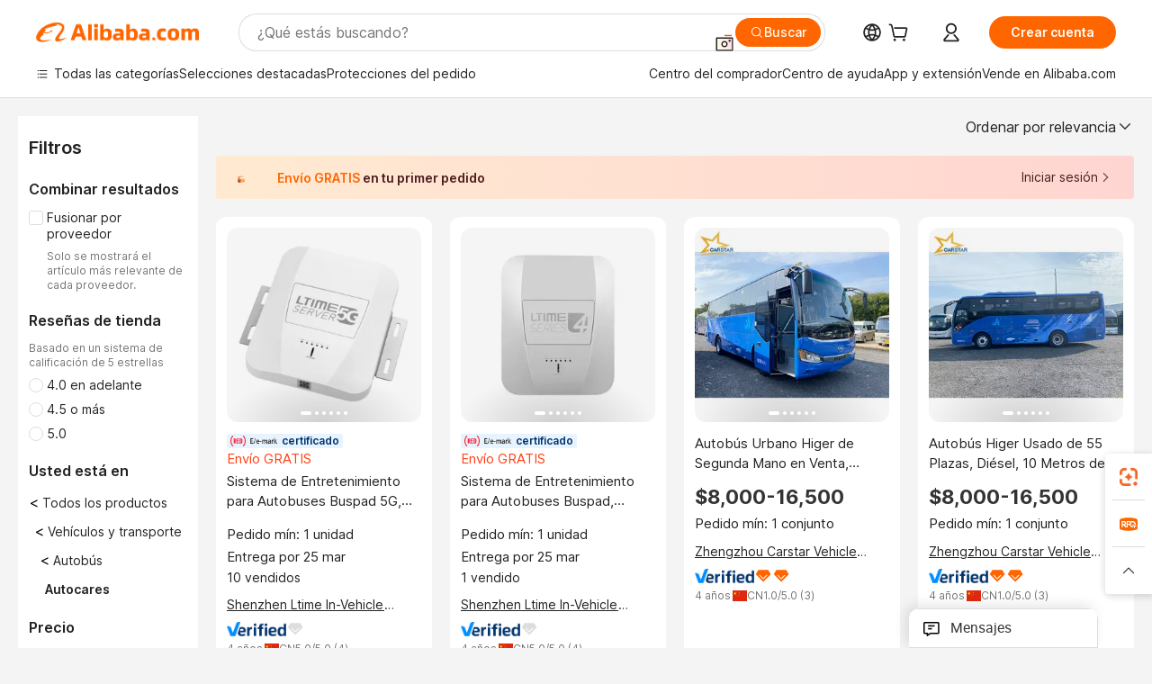

--- FILE ---
content_type: text/html;charset=UTF-8
request_url: https://spanish.alibaba.com/catalog/Coaches_cid122702
body_size: 183968
content:
        <!-- tangram:6640 begin-->
        <!-- tangram:7111 begin-->
<!DOCTYPE html>
<html class="rwd" dir="ltr" lang="es_ES" >
<head>
    <meta name="aplus-auto-exp-duration" content="300" />
    <meta name="aplus-auto-exp-watchdom" content="throttle" />
    <meta name="viewport" content="width=device-width, initial-scale=1" />
    <link rel="dns-prefetch" href="//s.alicdn.com" />
        <link rel="preload" href="https://s.alicdn.com/@img/imgextra/i2/O1CN0153JdbU26g4bILVOyC_!!6000000007690-2-tps-418-58.png" as="image">
        <link rel="shortcut icon" href="//s.alicdn.com/@g/ife/common-icon/0.0.1/icon/favicon-v1.ico" type="image/x-icon" />
    <script>window.__aplus__sse__test=true;window.__icbusearch_timing={};window.__icbusearch_timing.html_start = Date.now();</script>
    <meta content="text/html; charset=utf-8" http-equiv="Content-Type" />
    <title>Alibaba.com</title>
    <meta name="keywords" content="Alibaba.com" />
    <meta name="description" content="Alibaba.com" />
    <meta name="pagetiming-rate" content="9" />
    <meta name="pagetiming-resource-rate" content="4" />
    <meta name="google-translate-customization" content="9de59014edaf3b99-22e1cf3b5ca21786-g00bb439a5e9e5f8f-f"/>
    <meta name="data-spm" content="a2700" />
    <base href="//www.alibaba.com" />
    <script>window.__icbusearch_timing.head_cssjs_start = Date.now();</script>
    <style>*,::before,::after{-webkit-box-sizing:border-box;box-sizing:border-box;border-width:0;border-style:solid;border-color:#e5e7eb;} html,:host{line-height:1.5;-webkit-text-size-adjust:100%;-moz-tab-size:4;-o-tab-size:4;tab-size:4;font-family:Inter,SF Pro Text,Roboto,Helvetica Neue,Helvetica,Tahoma,Arial,PingFang SC,Microsoft YaHei;-webkit-font-feature-settings:normal;font-feature-settings:normal;font-variation-settings:normal;-webkit-tap-highlight-color:transparent;} body{margin:0;line-height:inherit;} a {color: inherit;text-decoration: inherit;}</style>
        <style>.layout-header{height:109px}</style>
            <script>window.__icbusearch_timing.head_cssjs_end = Date.now();</script>




</head>
<body data-spm="galleryofferlist"><script>
  window.__appendAplusByBeacon = (beacon) => {
    let __aplus__Script = document.createElement('script');
    __aplus__Script.setAttribute("exparams",`userid=&aplus&ali_beacon_id=&ali_apache_id=&ali_apache_track=&ali_apache_tracktmp=&eagleeye_traceid=2101c17717689807649605860e127d&ip=3%2e137%2e207%2e75&dmtrack_c={${beacon}}&pageid=0389cf4b2101e9651768980765&hn=magellan033001233101%2erg%2dus%2deast%2eus44&asid=AQAAAAAdgXBpFSG3KQAAAACR+USACuSD7A==`);
    __aplus__Script.setAttribute("id","beacon-aplus");
    __aplus__Script.setAttribute("src","//s.alicdn.com/@g/alilog/??aplus_plugin_icbufront/index.js,mlog/aplus_v2.js");
    document?.body?.insertBefore(__aplus__Script, document?.body?.firstChild);
  }
  !window?.__aplus__sse__test && window.__appendAplusByBeacon("ali%5fresin%5ftrace%3dsearchType%3dorganic%5fsearch%5fproduct%7cbts%5finfo%3dhyperspace%5fmagellan%5fdist%5fmember%5enew%5fversion%2chyperspace%5fpc%5fmerge%5fproduct%5etest%2chyperspace%5fmgellan%5fqipei%5ftable%5eold%5fversion%2chyperspace%5ficbu%5fsearch%5fqpc%5fv4%5enew1%2chyperspace%5ficbu%5fsearch%5fshow%5fstyle%5etest%2chyperspace%5fsearch%5fcountry%5fhide%5etest%2chyperspace%5fbuyer%5fportrait%5fcrowd%5fservice%5etest%7cappGroup%3dmagellan%5fuseast%5fhost%7cspiderRequest%3dfalse%7cpvmi%3d69a9710f735044aea0de9020297460f4%7cser%3d1001%7ckw%5ftype%3d0%7csemi%3d0%7cis%5fwaterfall%3d0%7cqpshadingtag%3d%7cqpshadingquery%3d%7ccar%5ffilter%5fshow%3d0%7ccar%5ffilter%5fsearch%3d0%7ccom%5fcert%5ffilter%5fshow%3d0%7ccom%5fcert%5ffilter%5fsearch%3d0%7cpro%5fcert%5ffilter%5fshow%3d0%7cpro%5fcert%5ffilter%5fsearch%3d0%7ccarry%5fflag%3dproduct%7cchange%5fviewtype%3dfalse%7cnewad%5fsimilar%5fproductids%3d%7ctraffic%5fsrc%3d0%7cp%5fsearch%5fpage%5ftype%3dall%7cset%3d3%7csclkid%3d122702%7cisAtmOnline%3d0%7cis%5fmerge%5fsupplier%3d0%7cis%5fgs%5ffilt%3d0%7cis%5fas%5ffilt%3d0%7cis%5fescrow%5ffilt%3d0%7cis%5fav%5ffilt%3d0%7cis%5fonsite%5fcheck%3d0%7cisGalleryList%3d0%7csn%5fcat%5ftype%3d2%7cse%5fpn%3d1%7cproxy%5fip%3d1%7cse%5frst%3d24966%7cp4pid%3de4e567e4bcac4c5f8412a5f95bdf2178%7cs%5fabtest%3d01%5fM%5fR%7cbran%5fab%5ftest%3d0%7cis%5ff0%5ftest%3d1%7cpageId%3d58e1c8ae6cf14c869b9eaf066f7e7e58%7cis%5fchinasuppliers%3d0%7cis%5fbroadquery%3d0%7cindustry%5fid%3d122702%7ccna%3dHG%2f3ITmbXF0CAS%2f2gMSY5Q%2fA%7cis%5fcpv%5ffilt%3d0%7cvisitCountry%3dUS%7cshiptoCountry%3dUS%7cpid%3d606%5f0003%5f0201%7ceagleEyeId%3d2101c17717689807649605860e127d%7ccnaOrDeviceId%3dHG%2f3ITmbXF0CAS%2f2gMSY5Q%2fA%7cspTime%3d221%7cbussinessTime%3d145%7cqpDataTime%3d11%7csnTime%3d32%7cviewTime%3d3%7cdataTime%3d23%7cpreTime%3d17%7csku%5fintention%5ftag%3d0%7csku%5fintention%5fexperiment%3d0");
</script>

    <div class="container">
                
                <div id="root">
            <div id="sse-fluent-topbanner" ><!-- Silkworm Render: 2101d10b17689748282997870e1329 --></div>
            <div id="icbu-the-new-header-container" data-ssrversion="4.51.0"><!-- Silkworm Render: 2101c1a517687946314716926e1359 --><div id="icbu-the-new-header-container" class="the-new-header-wrapper"><div id="the-new-header" data-ssr-version="4.51.0" data-tnh-auto-exp="tnh-expose" data-scenes="search-products" style="z-index:9006;position:relative;width:100%;font-size:14px;font-family:Inter,SF Pro Text,Roboto, Helvetica Neue, Helvetica, Tahoma, Arial, PingFang SC,Microsoft YaHei;line-height:18px;background-color:#fff;color:#222;border-bottom:1px solid #ddd;box-sizing:border-box"><div style="min-width:1200px;max-width:1580px;margin:0 auto;padding:0 40px;font-size:14px"><div style="display:flex;align-items:center;justify-content:space-between;height:72px"><div style="display:flex"><div style="z-index:9999;display:flex;flex-shrink:0;width:185px;height:22px;background:url(&#x27;https://s.alicdn.com/@img/imgextra/i1/O1CN01e5zQ2S1cAWz26ivMo_!!6000000003560-2-tps-920-110.png&#x27;) no-repeat 0 0;background-size:auto 22px;cursor:pointer"></div></div></div></div><div style="min-width:1200px;max-width:1580px;height:36px;margin:0 auto;overflow:hidden;font-size:14px"><div style="display:flex;justify-content:space-between;width:100%;height:40px;padding:0 40px;box-sizing:border-box"><div style="display:flex;align-items:center;justify-content:space-between"><div style="display:flex;align-items:center;margin-top:-2px;padding-right:28px;cursor:pointer;padding-left:20px"><div style="position:relative;height:36px">Todas las categorías</div></div><div style="display:flex;align-items:center;margin-top:-2px;padding-right:28px;cursor:pointer;padding-left:0"><div style="position:relative;height:36px">Selecciones destacadas</div></div><div style="display:flex;align-items:center;margin-top:-2px;padding-right:0;cursor:pointer;padding-left:0"><div style="position:relative;height:36px">Protecciones del pedido</div></div></div><div style="display:flex;align-items:center;justify-content:space-between"><div style="display:flex;align-items:center;margin-top:-2px;padding-right:28px;cursor:pointer;padding-left:0"><div style="position:relative;height:36px">Centro del comprador</div></div><div style="display:flex;align-items:center;margin-top:-2px;padding-right:28px;cursor:pointer;padding-left:0"><div style="position:relative;height:36px">Centro de ayuda</div></div><div style="display:flex;align-items:center;margin-top:-2px;padding-right:28px;cursor:pointer;padding-left:0"><div style="position:relative;height:36px">Descargar aplicación</div></div><div style="display:flex;align-items:center;margin-top:-2px;padding-right:0;cursor:pointer;padding-left:0"><div style="position:relative;height:36px">Vende en Alibaba.com</div></div></div></div></div></div></div></div>
            <script>window.__icbusearch_timing.header_dom_end = Date.now();</script>
            <link rel="dns-prefetch" href="//is.alicdn.com" />
            <link rel="dns-prefetch" href="//gj.mmstat.com" />
            <link rel="dns-prefetch" href="//dmtracking2.alibaba.com" />
            <link rel="dns-prefetch" href="//us.ynuf.alipay.com" />
            <link rel="dns-prefetch" href="//sc01.alicdn.com" />
            <link rel="dns-prefetch" href="//sc02.alicdn.com" />
            <link rel="dns-prefetch" href="//cloud.video.alibaba.com" />
            
                        
            <script>window.__icbusearch_timing.content_dom_start = Date.now();</script>
            <link rel="stylesheet"  href="https://s.alicdn.com/@g/code/npm/@alife/sc-common-style/2.0.1/??index.css,reset.css" as="style" />
            <link rel="stylesheet"  href="https://s.alicdn.com/@g/icbu-search-assets/cdn-search-products-pc/0.1.259/search-all-sse-ssr-10-topbanner.css"/>
            <link rel="preload" href="https://s.alicdn.com/@g/icbu-search-assets/cdn-search-products-pc/0.1.259/search-all-sse.css" as="style" />
            <script>window.__icbusearch_timing.content_dom_css_end = Date.now();</script>
            
            
<!-- tangram:7111 end-->
                <!-- tangram:531645 begin-->
                            
        
        <script>
            window.__icbusearch_param_searchtext = "";
            window.__icbusearch_mlp_locale = window.__icbusearch_mlp || "es_ES".toLowerCase();
            window.__icbusearch_mlp_locale_Underscore = "es_ES";
            window.__icbusearch_mlp__disable_rfq_iframe = false;
        </script>
        <link rel="stylesheet" href="https://s.alicdn.com/@g/icbu-search-assets/cdn-search-products-pc/0.1.259/search-all-sse.css"/>
        
        <link rel="preload" href="//s.alicdn.com/@p/polyfill.min.js?features=default,es2017,es6,fetch,RegeneratorRuntime" crossorigin="anonymous" as="script" type="application/javascript">
        <link rel="preload" href="//s.alicdn.com/@g/code/lib/??react/18.2.0/umd/react.production.min.js,react-dom/18.2.0/umd/react-dom.production.min.js" crossorigin="anonymous" as="script" type="application/javascript">
        <link rel="preload" href="//s.alicdn.com/@g/icbu-search-assets/cdn-search-products-pc/0.1.259/search-header.pure.js" crossorigin="anonymous" as="script" type="application/javascript">
        <link rel="preload" href="//s.alicdn.com/@g/icbu-search-assets/cdn-search-products-pc/0.1.259/search-all-sse-ssr-10-tab-qp.pure.js" crossorigin="anonymous" as="script" type="application/javascript">
        <link rel="preload" href="//s.alicdn.com/@g/icbu-search-assets/cdn-search-products-pc/0.1.259/??search-all-sse-ssr-10-left-filter.pure.js,search-all-sse-ssr-10-footer.pure.js,search-sc-list.pure.js" crossorigin="anonymous" as="script" type="application/javascript">

        

        
        
        

                                
                        <script>window.__page__data_sse10={};</script>
        <div id="icbu-the-body-container">
            <div class="app-organic-search l-main-wrap J-p4p-container font-inter">
                                                <style>#icbu-mini-ad-container .J-p4p-container{padding-top:0}</style>
                <div id="icbu-mini-ad-container">
                                                                                <div id="sse-fluent-tab-qp">
                        
                                                                            <!-- Silkworm Render: 2101c17717689807649605860e127d -->                                            </div>
                    <script>window.__page__data_sse10._tab_qp = {"bts":{},"sceneData":{},"r18InfoData":{"needPopUp":false,"saveStatus":false},"r18InfoDataI18nData":{},"i18n":{"multi_suggestion.switch_language_suggestion":"Ahora est\u00E1s buscando en {0}. Para obtener resultados m\u00E1s precisos, cambia {1} o busca en {2}.","multi_suggestion.switch_language_setting":"Su configuraci\u00F3n de idioma","multi_suggestion.lang":"{\"multi_suggestion.lang.th\":\"tailand\u00E9s\",\"multi_suggestion.lang.ja\":\"japon\u00E9s\",\"multi_suggestion.lang.id\":\"indonesio\",\"multi_suggestion.lang.tr\":\"turco\",\"multi_suggestion.lang.nl\":\"neerland\u00E9s\",\"multi_suggestion.lang.de\":\"alem\u00E1n\",\"multi_suggestion.lang.hi\":\"hindi\",\"multi_suggestion.lang.ru\":\"ruso\",\"multi_suggestion.lang.ko\":\"coreano\",\"multi_suggestion.lang.pt\":\"portugu\u00E9s\",\"multi_suggestion.lang.en\":\"ingl\u00E9s\",\"multi_suggestion.lang.it\":\"italiano\",\"multi_suggestion.lang.fr\":\"franc\u00E9s\",\"multi_suggestion.lang.es\":\"espa\u00F1ol\",\"multi_suggestion.lang.zh\":\"chino\",\"multi_suggestion.lang.ar\":\"\u00E1rabe\",\"multi_suggestion.lang.vi\":\"vietnamita\"}"}}</script>
                    
                                                                    
                        <div class="app-organic-search-left-main-container_normal">
                            <div class="app-organic-search__main-body">
                                                                                                                                                                        


                                                                                                                                                                                                    <script>window.__icbusearch_timing.preload_offerlist_start = Date.now();</script>
                                                                                                                                                        <link rel="preload" href="//s.alicdn.com/@sc04/kf/H62a2397acf74403eb7a77bc30fcd8942i.jpg_300x300.jpg" as="image">
                                                                                
                                                                                                                    <link rel="preload" href="//s.alicdn.com/@sc04/kf/H257cd3de4fdc403cb1cc438c1ac43f3f3.png_300x300.png" as="image">
                                                                                
                                                                                                                    <link rel="preload" href="//s.alicdn.com/@sc04/kf/H99085727f7cd492c885de5e6dd20fa54Z.png_300x300.png" as="image">
                                                                                
                                                                                                                    <link rel="preload" href="//s.alicdn.com/@sc04/kf/Ha0eabf3588ed47a999354f75ac6d6ff9h.png_300x300.png" as="image">
                                                                                
                                                                            
                                                                            
                                                                            
                                                                            
                                                                            
                                                                            
                                                                            
                                                                            
                                                                            
                                                                            
                                                                            
                                                                            
                                                                            
                                                                            
                                                                            
                                                                            
                                                                            
                                                                            
                                                                            
                                                                            
                                                                            
                                                                            
                                                                            
                                                                            
                                                                            
                                                                            
                                                                            
                                                                            
                                                                            
                                                                            
                                                                            
                                                                            
                                                                            
                                                                            
                                                                            
                                                                            
                                                                            
                                                                            
                                                                            
                                                                            
                                                                            
                                                                            
                                                                            
                                                                            
                                                                        <script>window.__icbusearch_timing.preload_offerlist_end = Date.now();</script>
                                    
                                                                                                                                                                                                                                                                                                                                                                                                                                                                                                                                                                                                                                                                                                                                                                                                                                                                                                                                                                                                                                                                                                                                                                                                                                                                                                                                                                                                                                                                                                                                                                                                                                                                                                                                                                                                                                                                                                                                                                                                                                                                                                                                                                                                                                                                                                                                                                                                                                                                                                                                                                                                                                                                                                                                                                                                                                                                                                                                                                                                                                                                                                                                                                                                                                                                                                                                                                                                                                                                                                                                                                                                                                                                                                                                                                                                                                                                                                                                                
                                    
                                    
                                                                                                            <script>window.__icbusearch_timing.offerlist_ssr_dom_start = Date.now();</script>
                                                                        <!-- 品牌广告  -->
                                                                                                            <!-- offerlist-ssr: search-all-sse-ssr-10-offerlist-no-ad.pure.js -->

                                    <div id="sse-fluent-offerlist">
                                    <div id="sse-fluent-offerlist-ssr">
                                                                            
                                        
                                        <!-- Silkworm Render: 2101c17717689807649605860e127d --><div class="app-organic-search__refine"><div class="refine-filters__result-section"><div class="refine-filters__result-left"><div class=""></div></div><div class="refine-filters__result-right"><div class="filter-order__wrapper"><div class="filter-order refine-filters__filter-order">Ordenar por relevancia<svg class="search-icon-font filter-order-panel__icon" aria-hidden="true"><use xlink:href="#icon-up"></use></svg><div class="sort-by-panel filter-order__sort-by-panel"><a class="sort-by-item selected" href="//www.alibaba.com/catalog/Coaches_cid122702?categoryId=122702&amp;sortType=&amp;" data-aplus-auto-filter="true" data-params="floorName=orderBy-relevance&amp;filterType=radio&amp;filterValue=true&amp;group=sortType"><span>Ordenar por relevancia</span><div class="sort-by-item-checkbox"></div></a><a class="sort-by-item" href="//www.alibaba.com/catalog/Coaches_cid122702?categoryId=122702&amp;sortType=prodSold180&amp;" data-aplus-auto-filter="true" data-params="floorName=orderBy-quantity&amp;filterType=radio&amp;filterValue=false&amp;group=sortType"><span>Ordenar por volumen de ventas</span><div class="sort-by-item-checkbox"></div></a></div></div></div></div></div><div class="half-trust-free-shipping__wrapper"><div data-marketing-dotScene="cdn-search-products-pc" data-marketing-modulename="icbu-marketing-assistant-atmosphere" class="marketing-pc-atmosphere mc-box-border mc-relative mc-min-w-[300px] search-free-shipping__inner" style="background:linear-gradient(90deg, #ffead1, #ffd5d1);width:100%;height:48px;border-radius:4px;padding:8px 24px;color:#4B1D1F;cursor:auto"><div class="mc-flex mc-items-center mc-h-full mc-w-full"><img class="mc-flex-shrink-0" src="//s.alicdn.com/@img/imgextra/i3/O1CN01NDkRgy1iRNGWwPxzZ_!!6000000004409-1-tps-196-196.gif" style="width:32px;height:32px;margin-inline-end:12px" alt=""/><span class="mc-flex-1 mc-text-base mc-leading-base mc-font-semibold mc-line-clamp-1" style="font-size:14px;line-height:18px"><span class="mc-align-middle"><span style='color: #FF6600;'>Envío GRATIS </span>en tu primer pedido</span></span><div class="mc-flex mc-items-center mc-flex-shrink-0" style="margin-inline-start:25px"><div class="mc-flex mc-items-center mc-cursor-pointer"><div class="mc-flex"><span class="mc-text-base mc-leading-base" style="font-size:14px;line-height:18px">Iniciar sesión</span></div><img src="//s.alicdn.com/@img/imgextra/i2/O1CN01hTXhRt1nonbKQJoSr_!!6000000005137-2-tps-48-48.png" style="width:16px;height:16px;margin-inline-start:0" alt="" class="mc-flex-shrink-0 rtl:mc-reverse-rtl-img"/></div></div></div></div></div></div><div class="organic-list app-organic-search-mb-20 viewtype-gallery" data-content="abox-ProductNormalList"><div class="fy23-search-card m-gallery-product-item-v2 J-search-card-wrapper fy23-gallery-card searchx-offer-item" data-ctrdot="1601402221216" data-spm="p_offer" data-aplus-no-clk="false" card-version="0.1.102"><div class="search-card-m-imgarea gallery-card-layout__img"><div class="search-card-e-slider"><div class="search-card-e-slider__wrapper"><a href="https://www.alibaba.com/product-detail/Buspad-5G-Bus-VOD-Server-Ltime_1601402221216.html?s=p" class="search-card-e-slider__link search-card-e-slider__gallery" target="_blank" data-spm="d_image" data-aplus-auto-card-mod="area=imgArea&amp;areaContent=mainImg0&amp;target=detail"><img src="//s.alicdn.com/@sc04/kf/H62a2397acf74403eb7a77bc30fcd8942i.jpg_300x300.jpg" loading="lazy" class="search-card-e-slider__img rank_id_1"/></a><div class="search-card-e-icon__arrow slider-switch-icon__left" aria-hidden="false" data-aplus-auto-card-mod="area=imgArea&amp;areaContent=icon_left"><img class="search-card-e-arrow left" src="https://s.alicdn.com/@img/imgextra/i2/O1CN01nuWJQm1MIkGsaXZ4G_!!6000000001412-55-tps-10-17.svg"/></div><div class="search-card-e-icon__arrow slider-switch-icon__right" aria-hidden="false" data-aplus-auto-card-mod="area=imgArea&amp;areaContent=icon_right"><img class="search-card-e-arrow right" src="https://s.alicdn.com/@img/imgextra/i2/O1CN01nuWJQm1MIkGsaXZ4G_!!6000000001412-55-tps-10-17.svg"/></div><div class="slider-index-wrapper"><div class="slider-index-current"></div><div class="slider-index-index"></div><div class="slider-index-index"></div><div class="slider-index-index"></div><div class="slider-index-index"></div><div class="slider-index-index"></div></div></div></div><div data-fav-id="1601402221216" data-type="product" class="J-favorite-manager-wrap-product" data-aplus-auto-card-mod="area=favorite&amp;areaContent=product&amp;target=interest"></div><div class="search-card-m-compare-trigger" data-aplus-auto-card-mod="area=compare&amp;areaContent=compareAboveImg&amp;target=interest"><div data-pid="1601402221216" data-compare-pid="1601402221216" data-compare="false" searchx-compare="" class="img-area-compare search-card-e-compare__above-photo" style="top:66px"></div></div></div><div class="search-card-info__wrapper"><div class="card-info gallery-card-layout-info"><a href="https://www.alibaba.com/product-detail/Buspad-5G-Bus-VOD-Server-Ltime_1601402221216.html?s=p" target="_blank" class="search-card-e-detail-wrapper"><div class="search-card-m-product-features search-card-m-product-features-gallery"><div class="search-card-m-product-features_row"><div class="search-card-m-product-features__productIcon fy23-card-feature-cert-enhanced" data-aplus-auto-card-mod="area=productIcon&amp;areaContent=RED@@E/E-MARK&amp;target=detail"><div class="fy23-card-feature-cert-wrapper"><div class="search-card-e-icon__certification-wrapper enhance-certs___certification-wrapper"><img src="//s.alicdn.com/@sc04/kf/H22471f40ed7c43bd96412a4e0934b019C.png_100x100.png" alt="RED" loading="lazy" class="search-card-e-icon__certification" style="height:12px"/></div><div class="search-card-e-icon__certification-wrapper enhance-certs___certification-wrapper"><img src="//s.alicdn.com/@sc04/kf/Hd7d2ab8e682b4684a63ce1188a4482dfc.png_100x100.png" alt="E/E-MARK" loading="lazy" class="search-card-e-icon__certification" style="height:12px"/></div><span class="enhance-certs___certification-wrapper certified">certified</span></div></div></div><div class="search-card-m-product-features_row"><span class="search-card-e-sell-point highlight-text" data-sellpoint="Envío GRATIS" data-aplus-auto-card-mod="area=sellPoint&amp;areaContent=undefined&amp;target=detail">Envío GRATIS</span></div></div></a><h2 class="search-card-e-title"><a href="https://www.alibaba.com/product-detail/Buspad-5G-Bus-VOD-Server-Ltime_1601402221216.html?s=p" target="_blank" data-spm="d_title" data-aplus-auto-card-mod="area=title&amp;areaContent=2row&amp;target=detail"><span>Sistema de Entretenimiento para Autobuses Buspad 5G, Servidor VOD, Pantalla Trasera para Asientos Traseros, para Autobuses Yutong, Kinglong, Zhongtong y Higer</span></a></h2><a href="https://www.alibaba.com/product-detail/Buspad-5G-Bus-VOD-Server-Ltime_1601402221216.html?s=p" target="_blank" class="search-card-e-detail-wrapper" data-spm="d_price"><div class="search-card-e-price-normal margin-bottom-4" data-aplus-auto-card-mod="area=price&amp;areaContent=undefined&amp;target=detail"></div></a><a href="https://www.alibaba.com/product-detail/Buspad-5G-Bus-VOD-Server-Ltime_1601402221216.html?s=p" target="_blank" class="search-card-e-detail-wrapper gallery-card-info__sales"><div class="search-card-m-sale-features margin-bottom-4"><div class="search-card-m-sale-features__item tow-line" data-aplus-auto-card-mod="area=moq&amp;areaContent=Pedido mín: 1 unidad&amp;target=detail">Pedido mín: 1 unidad</div><div class="search-card-m-sale-features__item tow-line" data-aplus-auto-card-mod="area=deliveryBy&amp;areaContent=Entrega por 25 mar&amp;target=detail">Entrega por 25 mar</div></div><div class="search-card-e-popper__trigger"><div class="search-card-e-market-power-common" data-aplus-auto-card-mod="area=market-power-common@@soldQuantity&amp;areaContent=10&amp;target=detail">10 vendidos</div></div></a><a href="//buspad.en.alibaba.com/es_ES/company_profile.html" class="search-card-e-company margin-bottom-8" data-aplus-auto-card-mod="area=companyName&amp;areaContent=undefined&amp;target=miniSite" data-spm="d_companyName" target="_blank">Shenzhen Ltime In-Vehicle Entertainment System Co., Ltd.</a><div class="search-card-m-decision-info__gallery"><div class="search-card-m-decision-info__gallery-row"><div class="search-card-e-popper__trigger"><a href="https://sale.alibaba.com/p/d7v3mp6m3" target="_blank" class="verified-supplier-icon__wrapper" data-aplus-auto-card-mod="area=verified&amp;areaContent=verified"><img src="https://s.alicdn.com/@sc01/kf/H58367af07b91408ab045a753e6b0c41av.png" loading="lazy" class="verified-supplier-icon" style="height:16px"/></a></div><div class="search-card-e-popper__trigger"><a href="//sale.alibaba.com/page/dhvcxfps0" class="search-cards-e-star" target="_blank" data-aplus-auto-card-mod="area=ggs&amp;areaContent=0"><svg class="search-card-e-iconfont" style="width:20px;height:20px;color:#ddd"><use xlink:href="#icon-diamond-large"></use></svg></a></div></div><div class="search-card-m-decision-info__gallery-row"><div class="search-card-e-popper__trigger"><a href="//buspad.en.alibaba.com/es_ES/company_profile.html" target="_blank" class="search-card-e-supplier__year" data-aplus-auto-card-mod="area=supplierYear&amp;areaContent=CN@@4%20a%C3%B1os&amp;target=miniSite"><span><span class="margin-right-2">4 años</span><div class="search-card-e-country-flag__wrapper"><img loading="lazy" style="width:16px" src="https://s.alicdn.com/@u/mobile/g/common/flags/1.0.0/assets/cn.png" alt="cn"/></div><span>CN</span></span></a></div><div class="search-card-e-popper__trigger"><a href="https://www.alibaba.com/product-detail/Buspad-5G-Bus-VOD-Server-Ltime_1601402221216.html?s=p" target="_blank" class="search-card-e-detail-wrapper"><span class="search-card-e-review" data-aplus-auto-card-mod="area=review&amp;areaContent=5.0@@4&amp;target=detail"><span>5.0</span>/5.0 (<span class="">4</span>)</span></a></div></div></div></div><div class="search-card-m-action-gallery search-card-m-action-area action-area-layout__horizontal"><a class="search-card-e-abutton search-card-e-action-abutton search-card-e-add-to-cart action-item search-card-e-abutton-middle" data-aplus-auto-card-mod="area=add_to_cart&amp;areaContent=undefined&amp;target=detail" data-quick-order-pid="1601402221216" data-quick-button-type="cart" data-quick-module="search" data-quick-channel="offerlist" href="https://www.alibaba.com/product-detail/Buspad-5G-Bus-VOD-Server-Ltime_1601402221216.html?s=p" target="_blank"><div class="search-card-e-abutton__content">Add to cart</div></a><div data-aplus-auto-card-mod="area=alitalk&amp;areaContent=chat_button&amp;target=alitalk" class="search-card-e-chat-now action-item"><div class="im-alitalk-container " style="cursor:pointer"><button class="search-card-e-abutton search-card-e-action-abutton search-card-e-abutton-middle"><div class="search-card-e-abutton__content">Chat now</div></button></div></div></div></div><span class="search-card-e-ad ad-position">Ad</span></div><div class="fy23-search-card m-gallery-product-item-v2 J-search-card-wrapper fy23-gallery-card searchx-offer-item" data-ctrdot="1601384561060" data-spm="p_offer" data-aplus-no-clk="false" card-version="0.1.102"><div class="search-card-m-imgarea gallery-card-layout__img"><div class="search-card-e-slider"><div class="search-card-e-slider__wrapper"><a href="https://www.alibaba.com/product-detail/Buspad-Bus-VOD-Server-Ltime-Bus_1601384561060.html?s=p" class="search-card-e-slider__link search-card-e-slider__gallery" target="_blank" data-spm="d_image" data-aplus-auto-card-mod="area=imgArea&amp;areaContent=mainImg0&amp;target=detail"><img src="//s.alicdn.com/@sc04/kf/H257cd3de4fdc403cb1cc438c1ac43f3f3.png_300x300.png" loading="lazy" class="search-card-e-slider__img rank_id_2"/></a><div class="search-card-e-icon__arrow slider-switch-icon__left" aria-hidden="false" data-aplus-auto-card-mod="area=imgArea&amp;areaContent=icon_left"><img class="search-card-e-arrow left" src="https://s.alicdn.com/@img/imgextra/i2/O1CN01nuWJQm1MIkGsaXZ4G_!!6000000001412-55-tps-10-17.svg"/></div><div class="search-card-e-icon__arrow slider-switch-icon__right" aria-hidden="false" data-aplus-auto-card-mod="area=imgArea&amp;areaContent=icon_right"><img class="search-card-e-arrow right" src="https://s.alicdn.com/@img/imgextra/i2/O1CN01nuWJQm1MIkGsaXZ4G_!!6000000001412-55-tps-10-17.svg"/></div><div class="slider-index-wrapper"><div class="slider-index-current"></div><div class="slider-index-index"></div><div class="slider-index-index"></div><div class="slider-index-index"></div><div class="slider-index-index"></div><div class="slider-index-index"></div></div></div></div><div data-fav-id="1601384561060" data-type="product" class="J-favorite-manager-wrap-product" data-aplus-auto-card-mod="area=favorite&amp;areaContent=product&amp;target=interest"></div><div class="search-card-m-compare-trigger" data-aplus-auto-card-mod="area=compare&amp;areaContent=compareAboveImg&amp;target=interest"><div data-pid="1601384561060" data-compare-pid="1601384561060" data-compare="false" searchx-compare="" class="img-area-compare search-card-e-compare__above-photo" style="top:66px"></div></div></div><div class="search-card-info__wrapper"><div class="card-info gallery-card-layout-info"><a href="https://www.alibaba.com/product-detail/Buspad-Bus-VOD-Server-Ltime-Bus_1601384561060.html?s=p" target="_blank" class="search-card-e-detail-wrapper"><div class="search-card-m-product-features search-card-m-product-features-gallery"><div class="search-card-m-product-features_row"><div class="search-card-m-product-features__productIcon fy23-card-feature-cert-enhanced" data-aplus-auto-card-mod="area=productIcon&amp;areaContent=RED@@E/E-MARK&amp;target=detail"><div class="fy23-card-feature-cert-wrapper"><div class="search-card-e-icon__certification-wrapper enhance-certs___certification-wrapper"><img src="//s.alicdn.com/@sc04/kf/H22471f40ed7c43bd96412a4e0934b019C.png_100x100.png" alt="RED" loading="lazy" class="search-card-e-icon__certification" style="height:12px"/></div><div class="search-card-e-icon__certification-wrapper enhance-certs___certification-wrapper"><img src="//s.alicdn.com/@sc04/kf/Hd7d2ab8e682b4684a63ce1188a4482dfc.png_100x100.png" alt="E/E-MARK" loading="lazy" class="search-card-e-icon__certification" style="height:12px"/></div><span class="enhance-certs___certification-wrapper certified">certified</span></div></div></div><div class="search-card-m-product-features_row"><span class="search-card-e-sell-point highlight-text" data-sellpoint="Envío GRATIS" data-aplus-auto-card-mod="area=sellPoint&amp;areaContent=undefined&amp;target=detail">Envío GRATIS</span></div></div></a><h2 class="search-card-e-title"><a href="https://www.alibaba.com/product-detail/Buspad-Bus-VOD-Server-Ltime-Bus_1601384561060.html?s=p" target="_blank" data-spm="d_title" data-aplus-auto-card-mod="area=title&amp;areaContent=2row&amp;target=detail"><span>Sistema de Entretenimiento para Autobuses Buspad, Servidor VOD, Pantalla Trasera para Asientos de Autobús Yutong, Kinglong, Zhongtong y Higer</span></a></h2><a href="https://www.alibaba.com/product-detail/Buspad-Bus-VOD-Server-Ltime-Bus_1601384561060.html?s=p" target="_blank" class="search-card-e-detail-wrapper" data-spm="d_price"><div class="search-card-e-price-normal margin-bottom-4" data-aplus-auto-card-mod="area=price&amp;areaContent=undefined&amp;target=detail"></div></a><a href="https://www.alibaba.com/product-detail/Buspad-Bus-VOD-Server-Ltime-Bus_1601384561060.html?s=p" target="_blank" class="search-card-e-detail-wrapper gallery-card-info__sales"><div class="search-card-m-sale-features margin-bottom-4"><div class="search-card-m-sale-features__item tow-line" data-aplus-auto-card-mod="area=moq&amp;areaContent=Pedido mín: 1 unidad&amp;target=detail">Pedido mín: 1 unidad</div><div class="search-card-m-sale-features__item tow-line" data-aplus-auto-card-mod="area=deliveryBy&amp;areaContent=Entrega por 25 mar&amp;target=detail">Entrega por 25 mar</div></div><div class="search-card-e-popper__trigger"><div class="search-card-e-market-power-common" data-aplus-auto-card-mod="area=market-power-common@@soldQuantity&amp;areaContent=1&amp;target=detail">1 vendido</div></div></a><a href="//buspad.en.alibaba.com/es_ES/company_profile.html" class="search-card-e-company margin-bottom-8" data-aplus-auto-card-mod="area=companyName&amp;areaContent=undefined&amp;target=miniSite" data-spm="d_companyName" target="_blank">Shenzhen Ltime In-Vehicle Entertainment System Co., Ltd.</a><div class="search-card-m-decision-info__gallery"><div class="search-card-m-decision-info__gallery-row"><div class="search-card-e-popper__trigger"><a href="https://sale.alibaba.com/p/d7v3mp6m3" target="_blank" class="verified-supplier-icon__wrapper" data-aplus-auto-card-mod="area=verified&amp;areaContent=verified"><img src="https://s.alicdn.com/@sc01/kf/H58367af07b91408ab045a753e6b0c41av.png" loading="lazy" class="verified-supplier-icon" style="height:16px"/></a></div><div class="search-card-e-popper__trigger"><a href="//sale.alibaba.com/page/dhvcxfps0" class="search-cards-e-star" target="_blank" data-aplus-auto-card-mod="area=ggs&amp;areaContent=0"><svg class="search-card-e-iconfont" style="width:20px;height:20px;color:#ddd"><use xlink:href="#icon-diamond-large"></use></svg></a></div></div><div class="search-card-m-decision-info__gallery-row"><div class="search-card-e-popper__trigger"><a href="//buspad.en.alibaba.com/es_ES/company_profile.html" target="_blank" class="search-card-e-supplier__year" data-aplus-auto-card-mod="area=supplierYear&amp;areaContent=CN@@4%20a%C3%B1os&amp;target=miniSite"><span><span class="margin-right-2">4 años</span><div class="search-card-e-country-flag__wrapper"><img loading="lazy" style="width:16px" src="https://s.alicdn.com/@u/mobile/g/common/flags/1.0.0/assets/cn.png" alt="cn"/></div><span>CN</span></span></a></div><div class="search-card-e-popper__trigger"><a href="https://www.alibaba.com/product-detail/Buspad-Bus-VOD-Server-Ltime-Bus_1601384561060.html?s=p" target="_blank" class="search-card-e-detail-wrapper"><span class="search-card-e-review" data-aplus-auto-card-mod="area=review&amp;areaContent=5.0@@4&amp;target=detail"><span>5.0</span>/5.0 (<span class="">4</span>)</span></a></div></div></div></div><div class="search-card-m-action-gallery search-card-m-action-area action-area-layout__horizontal"><a class="search-card-e-abutton search-card-e-action-abutton search-card-e-add-to-cart action-item search-card-e-abutton-middle" data-aplus-auto-card-mod="area=add_to_cart&amp;areaContent=undefined&amp;target=detail" data-quick-order-pid="1601384561060" data-quick-button-type="cart" data-quick-module="search" data-quick-channel="offerlist" href="https://www.alibaba.com/product-detail/Buspad-Bus-VOD-Server-Ltime-Bus_1601384561060.html?s=p" target="_blank"><div class="search-card-e-abutton__content">Add to cart</div></a><div data-aplus-auto-card-mod="area=alitalk&amp;areaContent=chat_button&amp;target=alitalk" class="search-card-e-chat-now action-item"><div class="im-alitalk-container " style="cursor:pointer"><button class="search-card-e-abutton search-card-e-action-abutton search-card-e-abutton-middle"><div class="search-card-e-abutton__content">Chat now</div></button></div></div></div></div><span class="search-card-e-ad ad-position">Ad</span></div><div class="fy23-search-card m-gallery-product-item-v2 J-search-card-wrapper fy23-gallery-card searchx-offer-item" data-ctrdot="1601641254740" data-spm="normal_offer" data-aplus-no-clk="false" card-version="0.1.102"><div class="search-card-m-imgarea gallery-card-layout__img"><div class="search-card-e-slider"><div class="search-card-e-slider__wrapper"><a href="https://www.alibaba.com/product-detail/Second-Hand-Higer-City-Bus-for_1601641254740.html" class="search-card-e-slider__link search-card-e-slider__gallery" target="_blank" data-spm="d_image" data-aplus-auto-card-mod="area=imgArea&amp;areaContent=mainImg0&amp;target=detail"><img src="//s.alicdn.com/@sc04/kf/H99085727f7cd492c885de5e6dd20fa54Z.png_300x300.png" loading="lazy" class="search-card-e-slider__img rank_id_3"/></a><div class="search-card-e-icon__arrow slider-switch-icon__left" aria-hidden="false" data-aplus-auto-card-mod="area=imgArea&amp;areaContent=icon_left"><img class="search-card-e-arrow left" src="https://s.alicdn.com/@img/imgextra/i2/O1CN01nuWJQm1MIkGsaXZ4G_!!6000000001412-55-tps-10-17.svg"/></div><div class="search-card-e-icon__arrow slider-switch-icon__right" aria-hidden="false" data-aplus-auto-card-mod="area=imgArea&amp;areaContent=icon_right"><img class="search-card-e-arrow right" src="https://s.alicdn.com/@img/imgextra/i2/O1CN01nuWJQm1MIkGsaXZ4G_!!6000000001412-55-tps-10-17.svg"/></div><div class="slider-index-wrapper"><div class="slider-index-current"></div><div class="slider-index-index"></div><div class="slider-index-index"></div><div class="slider-index-index"></div><div class="slider-index-index"></div><div class="slider-index-index"></div></div></div></div><div data-fav-id="1601641254740" data-type="product" class="J-favorite-manager-wrap-product" data-aplus-auto-card-mod="area=favorite&amp;areaContent=product&amp;target=interest"></div><div class="search-card-m-compare-trigger" data-aplus-auto-card-mod="area=compare&amp;areaContent=compareAboveImg&amp;target=interest"><div data-pid="1601641254740" data-compare-pid="1601641254740" data-compare="false" searchx-compare="" class="img-area-compare search-card-e-compare__above-photo" style="top:66px"></div></div></div><div class="search-card-info__wrapper"><div class="card-info gallery-card-layout-info"><a href="https://www.alibaba.com/product-detail/Second-Hand-Higer-City-Bus-for_1601641254740.html" target="_blank" class="search-card-e-detail-wrapper"></a><h2 class="search-card-e-title"><a href="https://www.alibaba.com/product-detail/Second-Hand-Higer-City-Bus-for_1601641254740.html" target="_blank" data-spm="d_title" data-aplus-auto-card-mod="area=title&amp;areaContent=2row&amp;target=detail"><span>Autobús Urbano Higer de Segunda Mano en Venta, Autobús Usado de 53 Asientos</span></a></h2><a href="https://www.alibaba.com/product-detail/Second-Hand-Higer-City-Bus-for_1601641254740.html" target="_blank" class="search-card-e-detail-wrapper" data-spm="d_price"><div class="search-card-e-price-normal margin-bottom-4" data-aplus-auto-card-mod="area=price&amp;areaContent=$8,000-16,500&amp;target=detail"><div class="search-card-e-price-main" style="font-size:22px;line-height:30px" data-aplus-auto-card-mod="area=price&amp;areaContent=$8,000-16,500&amp;target=detail">$8,000-16,500</div></div></a><a href="https://www.alibaba.com/product-detail/Second-Hand-Higer-City-Bus-for_1601641254740.html" target="_blank" class="search-card-e-detail-wrapper gallery-card-info__sales"><div class="search-card-m-sale-features margin-bottom-4"><div class="search-card-m-sale-features__item tow-line" data-aplus-auto-card-mod="area=moq&amp;areaContent=Pedido mín: 1 conjunto&amp;target=detail">Pedido mín: 1 conjunto</div></div></a><a href="//carstar-vehicle.en.alibaba.com/es_ES/company_profile.html" class="search-card-e-company margin-bottom-8" data-aplus-auto-card-mod="area=companyName&amp;areaContent=undefined&amp;target=miniSite" data-spm="d_companyName" target="_blank">Zhengzhou Carstar Vehicle Sales Co., Ltd.</a><div class="search-card-m-decision-info__gallery"><div class="search-card-m-decision-info__gallery-row"><div class="search-card-e-popper__trigger"><a href="https://sale.alibaba.com/p/d7v3mp6m3" target="_blank" class="verified-supplier-icon__wrapper" data-aplus-auto-card-mod="area=verified&amp;areaContent=verified"><img src="https://s.alicdn.com/@sc01/kf/H58367af07b91408ab045a753e6b0c41av.png" loading="lazy" class="verified-supplier-icon" style="height:16px"/></a></div><div class="search-card-e-popper__trigger"><a href="//sale.alibaba.com/page/dhvcxfps0" class="search-cards-e-star" target="_blank" data-aplus-auto-card-mod="area=ggs&amp;areaContent=2"><svg class="search-card-e-iconfont" style="width:20px;height:20px;color:#f60"><use xlink:href="#icon-diamond-large"></use></svg><svg class="search-card-e-iconfont" style="width:20px;height:20px;color:#f60"><use xlink:href="#icon-diamond-large"></use></svg></a></div></div><div class="search-card-m-decision-info__gallery-row"><div class="search-card-e-popper__trigger"><a href="//carstar-vehicle.en.alibaba.com/es_ES/company_profile.html" target="_blank" class="search-card-e-supplier__year" data-aplus-auto-card-mod="area=supplierYear&amp;areaContent=CN@@4%20a%C3%B1os&amp;target=miniSite"><span><span class="margin-right-2">4 años</span><div class="search-card-e-country-flag__wrapper"><img loading="lazy" style="width:16px" src="https://s.alicdn.com/@u/mobile/g/common/flags/1.0.0/assets/cn.png" alt="cn"/></div><span>CN</span></span></a></div><div class="search-card-e-popper__trigger"><a href="https://www.alibaba.com/product-detail/Second-Hand-Higer-City-Bus-for_1601641254740.html" target="_blank" class="search-card-e-detail-wrapper"><span class="search-card-e-review" data-aplus-auto-card-mod="area=review&amp;areaContent=1.0@@3&amp;target=detail"><span>1.0</span>/5.0 (<span class="">3</span>)</span></a></div></div></div></div><div class="search-card-m-action-gallery search-card-m-action-area action-area-layout__horizontal"><div data-aplus-auto-card-mod="area=alitalk&amp;areaContent=chat_button&amp;target=alitalk" class="search-card-e-chat-now action-item"><div class="im-alitalk-container " style="cursor:pointer"><button class="search-card-e-abutton search-card-e-action-abutton search-card-e-abutton-middle"><div class="search-card-e-abutton__content">Chat now</div></button></div></div></div></div><span class="search-card-e-ad ad-position">Ad</span></div><div class="fy23-search-card m-gallery-product-item-v2 J-search-card-wrapper fy23-gallery-card searchx-offer-item" data-ctrdot="1601641294492" data-spm="normal_offer" data-aplus-no-clk="false" card-version="0.1.102"><div class="search-card-m-imgarea gallery-card-layout__img"><div class="search-card-e-slider"><div class="search-card-e-slider__wrapper"><a href="https://www.alibaba.com/product-detail/55-Seater-Diesel-Used-Higer-Bus_1601641294492.html" class="search-card-e-slider__link search-card-e-slider__gallery" target="_blank" data-spm="d_image" data-aplus-auto-card-mod="area=imgArea&amp;areaContent=mainImg0&amp;target=detail"><img src="//s.alicdn.com/@sc04/kf/Ha0eabf3588ed47a999354f75ac6d6ff9h.png_300x300.png" loading="lazy" class="search-card-e-slider__img rank_id_4"/></a><div class="search-card-e-icon__arrow slider-switch-icon__left" aria-hidden="false" data-aplus-auto-card-mod="area=imgArea&amp;areaContent=icon_left"><img class="search-card-e-arrow left" src="https://s.alicdn.com/@img/imgextra/i2/O1CN01nuWJQm1MIkGsaXZ4G_!!6000000001412-55-tps-10-17.svg"/></div><div class="search-card-e-icon__arrow slider-switch-icon__right" aria-hidden="false" data-aplus-auto-card-mod="area=imgArea&amp;areaContent=icon_right"><img class="search-card-e-arrow right" src="https://s.alicdn.com/@img/imgextra/i2/O1CN01nuWJQm1MIkGsaXZ4G_!!6000000001412-55-tps-10-17.svg"/></div><div class="slider-index-wrapper"><div class="slider-index-current"></div><div class="slider-index-index"></div><div class="slider-index-index"></div><div class="slider-index-index"></div><div class="slider-index-index"></div><div class="slider-index-index"></div></div></div></div><div data-fav-id="1601641294492" data-type="product" class="J-favorite-manager-wrap-product" data-aplus-auto-card-mod="area=favorite&amp;areaContent=product&amp;target=interest"></div><div class="search-card-m-compare-trigger" data-aplus-auto-card-mod="area=compare&amp;areaContent=compareAboveImg&amp;target=interest"><div data-pid="1601641294492" data-compare-pid="1601641294492" data-compare="false" searchx-compare="" class="img-area-compare search-card-e-compare__above-photo" style="top:66px"></div></div></div><div class="search-card-info__wrapper"><div class="card-info gallery-card-layout-info"><a href="https://www.alibaba.com/product-detail/55-Seater-Diesel-Used-Higer-Bus_1601641294492.html" target="_blank" class="search-card-e-detail-wrapper"></a><h2 class="search-card-e-title"><a href="https://www.alibaba.com/product-detail/55-Seater-Diesel-Used-Higer-Bus_1601641294492.html" target="_blank" data-spm="d_title" data-aplus-auto-card-mod="area=title&amp;areaContent=2row&amp;target=detail"><span>Autobús Higer Usado de 55 Plazas, Diésel, 10 Metros de Largo, Autocar de Pasajeros Usado en Venta</span></a></h2><a href="https://www.alibaba.com/product-detail/55-Seater-Diesel-Used-Higer-Bus_1601641294492.html" target="_blank" class="search-card-e-detail-wrapper" data-spm="d_price"><div class="search-card-e-price-normal margin-bottom-4" data-aplus-auto-card-mod="area=price&amp;areaContent=$8,000-16,500&amp;target=detail"><div class="search-card-e-price-main" style="font-size:22px;line-height:30px" data-aplus-auto-card-mod="area=price&amp;areaContent=$8,000-16,500&amp;target=detail">$8,000-16,500</div></div></a><a href="https://www.alibaba.com/product-detail/55-Seater-Diesel-Used-Higer-Bus_1601641294492.html" target="_blank" class="search-card-e-detail-wrapper gallery-card-info__sales"><div class="search-card-m-sale-features margin-bottom-4"><div class="search-card-m-sale-features__item tow-line" data-aplus-auto-card-mod="area=moq&amp;areaContent=Pedido mín: 1 conjunto&amp;target=detail">Pedido mín: 1 conjunto</div></div></a><a href="//carstar-vehicle.en.alibaba.com/es_ES/company_profile.html" class="search-card-e-company margin-bottom-8" data-aplus-auto-card-mod="area=companyName&amp;areaContent=undefined&amp;target=miniSite" data-spm="d_companyName" target="_blank">Zhengzhou Carstar Vehicle Sales Co., Ltd.</a><div class="search-card-m-decision-info__gallery"><div class="search-card-m-decision-info__gallery-row"><div class="search-card-e-popper__trigger"><a href="https://sale.alibaba.com/p/d7v3mp6m3" target="_blank" class="verified-supplier-icon__wrapper" data-aplus-auto-card-mod="area=verified&amp;areaContent=verified"><img src="https://s.alicdn.com/@sc01/kf/H58367af07b91408ab045a753e6b0c41av.png" loading="lazy" class="verified-supplier-icon" style="height:16px"/></a></div><div class="search-card-e-popper__trigger"><a href="//sale.alibaba.com/page/dhvcxfps0" class="search-cards-e-star" target="_blank" data-aplus-auto-card-mod="area=ggs&amp;areaContent=2"><svg class="search-card-e-iconfont" style="width:20px;height:20px;color:#f60"><use xlink:href="#icon-diamond-large"></use></svg><svg class="search-card-e-iconfont" style="width:20px;height:20px;color:#f60"><use xlink:href="#icon-diamond-large"></use></svg></a></div></div><div class="search-card-m-decision-info__gallery-row"><div class="search-card-e-popper__trigger"><a href="//carstar-vehicle.en.alibaba.com/es_ES/company_profile.html" target="_blank" class="search-card-e-supplier__year" data-aplus-auto-card-mod="area=supplierYear&amp;areaContent=CN@@4%20a%C3%B1os&amp;target=miniSite"><span><span class="margin-right-2">4 años</span><div class="search-card-e-country-flag__wrapper"><img loading="lazy" style="width:16px" src="https://s.alicdn.com/@u/mobile/g/common/flags/1.0.0/assets/cn.png" alt="cn"/></div><span>CN</span></span></a></div><div class="search-card-e-popper__trigger"><a href="https://www.alibaba.com/product-detail/55-Seater-Diesel-Used-Higer-Bus_1601641294492.html" target="_blank" class="search-card-e-detail-wrapper"><span class="search-card-e-review" data-aplus-auto-card-mod="area=review&amp;areaContent=1.0@@3&amp;target=detail"><span>1.0</span>/5.0 (<span class="">3</span>)</span></a></div></div></div></div><div class="search-card-m-action-gallery search-card-m-action-area action-area-layout__horizontal"><div data-aplus-auto-card-mod="area=alitalk&amp;areaContent=chat_button&amp;target=alitalk" class="search-card-e-chat-now action-item"><div class="im-alitalk-container " style="cursor:pointer"><button class="search-card-e-abutton search-card-e-action-abutton search-card-e-abutton-middle"><div class="search-card-e-abutton__content">Chat now</div></button></div></div></div></div><span class="search-card-e-ad ad-position">Ad</span></div></div>                                        
                                                                        </div>
                                    <div id="sse-fluent-offerlist-csr"></div>
                                    </div>
                                    <script defer src="//s.alicdn.com/@g/icbu-search-assets/cdn-search-products-pc/0.1.259/search-all-sse-ssr-10-offerlist-no-ad.pure.js" crossorigin="anonymous"></script>
                                    <script>window.__icbusearch_timing.offerlist_ssr_dom_end = Date.now();</script>
                                    <script>window.__icbusearch_timing.offerlist_ssr_with_preload = window.__icbusearch_timing.offerlist_ssr_dom_end - window.__icbusearch_timing.preload_offerlist_end;</script>
                                                                                        </div>

                            <script>window.__icbusearch_timing.offerlist_aplus_start = Date.now();</script>
                            <script> !!(window?.__appendAplusByBeacon) && window.__appendAplusByBeacon("")</script>
                            <script>window.__icbusearch_timing.offerlist_aplus_end = Date.now();window.__icbusearch_timing.offerlist_aplus_load = window.__icbusearch_timing.offerlist_aplus_end - window.__icbusearch_timing.offerlist_aplus_start;</script>

                                                        <script>window.__icbusearch_timing.left_filter_start = Date.now();</script>
                            <div class="app-organic-search__left-body" id="sse-fluent-left-filters">
                                                                                                    <!-- Silkworm Render: 2101c17717689807649605860e127d --><div class="searchx-filter-wrapper" filter-version="0.5.1"><div data-spm="leftFilter" class="searchx-left-filter"><div class="searchx-left-filter-title">Filtros</div><div class="left-filter-group group-id_mergeResult"><div class="filter-group-title"><div class="filter-group-title__inner">Combinar resultados</div></div><div class="left-filter-group-content"><div class="searchx-filter-item left-filter-group-item"><a href="//www.alibaba.com/catalog/Coaches_cid122702?categoryId=122702&amp;mergeResult=true&amp;" class="searchx-filter-item_link" data-aplus-auto-filter="true" data-spm="d_filter" data-params="floorName=null-merge_result&amp;filterType=switch&amp;filterValue=false&amp;group=mergeResult"><div class="filter-item-icon__wrapper"><div class="filter-item-icon checkbox-icon"></div></div><div class="searchx-filter-item__content"><span class="searchx-filter-item__label">Fusionar por proveedor</span></div></a><div class="searchx-filter-item_bottom">Solo se mostrará el artículo más relevante de cada proveedor.</div></div></div></div><div class="left-filter-group group-id_review"><div class="filter-group-title"><div class="filter-group-title__inner">Reseñas de tienda</div></div><div class="left-filter-group-desc">Basado en un sistema de calificación de 5 estrellas</div><div class="left-filter-group-content has-scroll"><div class="searchx-filter-item left-filter-group-item"><a href="//www.alibaba.com/catalog/Coaches_cid122702?categoryId=122702&amp;reviewScore=4&amp;" class="searchx-filter-item_link" data-aplus-auto-filter="true" data-spm="d_filter" data-params="floorName=null-4&amp;filterType=radio&amp;filterValue=false&amp;group=review"><div class="filter-item-icon__wrapper"><div class="filter-item-icon radio-icon"></div></div><div class="searchx-filter-item__content"><span class="searchx-filter-item__label">4.0 en adelante</span></div></a></div><div class="searchx-filter-item left-filter-group-item"><a href="//www.alibaba.com/catalog/Coaches_cid122702?categoryId=122702&amp;reviewScore=4.5&amp;" class="searchx-filter-item_link" data-aplus-auto-filter="true" data-spm="d_filter" data-params="floorName=null-4.5&amp;filterType=radio&amp;filterValue=false&amp;group=review"><div class="filter-item-icon__wrapper"><div class="filter-item-icon radio-icon"></div></div><div class="searchx-filter-item__content"><span class="searchx-filter-item__label">4.5 o más</span></div></a></div><div class="searchx-filter-item left-filter-group-item"><a href="//www.alibaba.com/catalog/Coaches_cid122702?categoryId=122702&amp;reviewScore=5&amp;" class="searchx-filter-item_link" data-aplus-auto-filter="true" data-spm="d_filter" data-params="floorName=null-5&amp;filterType=radio&amp;filterValue=false&amp;group=review"><div class="filter-item-icon__wrapper"><div class="filter-item-icon radio-icon"></div></div><div class="searchx-filter-item__content"><span class="searchx-filter-item__label">5.0</span></div></a></div></div></div><div class="filter-group-category__breadcrumb"><div class="filter-group-title"><div class="filter-group-title__inner">Usted está en</div></div><div class="filter-group-category__list"><span class="breadcrumb-item" style="display:flex;padding-left:0"><span class="breadcrumb-icon">&lt;</span><div class="searchx-filter-item category-item"><a href="//www.alibaba.com" class="searchx-filter-item_link" data-aplus-auto-filter="true" data-spm="d_filter" data-params="floorName=l-category&amp;filterType=radio&amp;filterValue=null-null&amp;group=category"><div class="searchx-filter-item__content"><span class="searchx-filter-item__label">Todos los productos</span></div></a></div></span><span class="breadcrumb-item" style="display:flex;padding-left:6px"><span class="breadcrumb-icon">&lt;</span><div class="searchx-filter-item category-item"><a href="//www.alibaba.com/catalog/Vehicles-%26-Transportation_cid201275273?viewType=null" class="searchx-filter-item_link" data-aplus-auto-filter="true" data-spm="d_filter" data-params="floorName=l-category&amp;filterType=radio&amp;filterValue=null-201275273&amp;group=category"><div class="searchx-filter-item__content"><span class="searchx-filter-item__label">Vehículos y transporte</span></div></a></div></span><span class="breadcrumb-item" style="display:flex;padding-left:12px"><span class="breadcrumb-icon">&lt;</span><div class="searchx-filter-item category-item"><a href="//www.alibaba.com/catalog/Bus_cid1227?viewType=null" class="searchx-filter-item_link" data-aplus-auto-filter="true" data-spm="d_filter" data-params="floorName=l-category&amp;filterType=radio&amp;filterValue=null-1227&amp;group=category"><div class="searchx-filter-item__content"><span class="searchx-filter-item__label">Autobús</span></div></a></div></span><span class="breadcrumb-item checked" style="display:flex;padding-left:18px"><div class="searchx-filter-item checked category-item"><a href="//www.alibaba.com/catalog/Coaches_cid122702?viewType=null" class="searchx-filter-item_link" data-aplus-auto-filter="true" data-spm="d_filter" data-params="floorName=l-category&amp;filterType=radio&amp;filterValue=null-122702&amp;group=category"><div class="searchx-filter-item__content"><span class="searchx-filter-item__label">Autocares</span></div></a></div></span></div></div><div class="filter-price-group"><div class="filter-group-title"><div class="filter-group-title__inner">Precio</div></div><div class="filter-price-group__content"><div class="left-filter-input__wrapper price-input pricef"><input class="left-filter-input" type="text" placeholder="Min." value=""/></div>-<div class="left-filter-input__wrapper price-input pricet"><input class="left-filter-input" type="text" placeholder="Max." value=""/></div><a class="filter-button price-ok" href="//www.alibaba.com/catalog/Coaches_cid122702?categoryId=122702&amp;&amp;pricef=&amp;pricet=" target="_self" data-aplus-auto-filter="true" data-params="floorName=l-price&amp;filterValue=start:@@end:&amp;filterType=radio&amp;group=price"><div>OK</div></a></div></div><div class="filter-moq-group"><div class="filter-group-title"><div class="filter-group-title__inner">Orden mínima</div></div><div class="filter-moq-group__content"><div class="left-filter-input__wrapper moq-input"><input class="left-filter-input" type="text" value=""/></div><a class="filter-button moq-ok" href="//www.alibaba.com/catalog/Coaches_cid122702?categoryId=122702&amp;&amp;moqf=MOQF&amp;moqt=MOQT" target="_self" data-aplus-auto-filter="true" data-params="floorName=l-minOrder&amp;filterType=radio&amp;filterValue=&amp;group=moq"><div>OK</div></a></div></div></div></div>                                                            </div>
                            <script>window.__page__data_sse10._left_filters = {"snUrl":"","requestData":{"canWebp":false,"charset":"UTF-8","noProCardOpen":false,"params":{"page":"1","categoryId":"122702"},"serverUri":"\/\/spanish.alibaba.com","servletPath":"\/trade\/search","tab":"all"},"locale":"es_ES","snData":{"category":{"categoryGalleryData":[{"type":"\u76F8\u5173\u7C7B\u76EE","values":[{"back":true,"checked":false,"childs":[{"back":true,"checked":false,"childs":[{"back":true,"checked":false,"childs":[{"back":false,"checked":true,"childs":[],"desensitizationCount":"","href":"\/\/www.alibaba.com\/catalog\/Coaches_cid122702?viewType=null","id":"122702","name":"Autocares","noXpjax":false,"uniqKey":"null-122702"}],"desensitizationCount":"","href":"\/\/www.alibaba.com\/catalog\/Bus_cid1227?viewType=null","id":"1227","name":"Autob\u00FAs","noXpjax":false,"uniqKey":"null-1227"}],"desensitizationCount":"","href":"\/\/www.alibaba.com\/catalog\/Vehicles-%26-Transportation_cid201275273?viewType=null","id":"201275273","name":"Veh\u00EDculos y transporte","noXpjax":false,"uniqKey":"null-201275273"}],"desensitizationCount":"","href":"\/\/www.alibaba.com","name":"Todos los productos","noXpjax":false,"uniqKey":"null-null"}]}],"flag":"selectedCate","post":true},"configFilter":{"industryList":[],"itemList":[]},"freeSample":{"freeSampleData":[]},"halfTrustFreeShipping":{"backgroundColor":"#ffead1","icon":"https:\/\/gw.alicdn.com\/imgextra\/i3\/O1CN01NDkRgy1iRNGWwPxzZ_!!6000000004409-1-tps-196-196.gif","iconInfo":{"width":"32px","height":"32px"},"style":{"padding":"8px 24px","borderRadius":"4px","textMaxLine":1,"fontSize":"14px","lineHeight":"18px","iconMarginSpan":"12px","height":"48px"},"endBackgroundColor":"#ffd5d1","actionPoint":{"icon":"https:\/\/gw.alicdn.com\/imgextra\/i2\/O1CN01hTXhRt1nonbKQJoSr_!!6000000005137-2-tps-48-48.png","iconInfo":{"width":"16px","height":"16px"},"action":"xman_login","type":"xman_login","desc":"Iniciar sesi\u00F3n"},"isNewPromoAssistant":"true","desc":"<span style='color: #FF6600;'><b>Env\u00EDo GRATIS <\/b><\/span><b>en tu primer pedido <\/b>"},"minOrder":{"clearHref":"\/\/www.alibaba.com\/catalog\/Coaches_cid122702?categoryId=122702&","href":"\/\/www.alibaba.com\/catalog\/Coaches_cid122702?categoryId=122702&&moqf=MOQF&moqt=MOQT{{@moqt}}"},"priceFilter":{"clearHref":"\/\/www.alibaba.com\/catalog\/Coaches_cid122702?categoryId=122702&","href":"\/\/www.alibaba.com\/catalog\/Coaches_cid122702?categoryId=122702&&pricef={{@pricef}}&pricet={{@pricet}}"},"productFeature":{"industryFeatrue":false,"productFeatureData":[]},"reviewFilterResult":{"desc":"Basado en un sistema de calificaci\u00F3n de 5 estrellas","title":"Rese\u00F1as de tienda","values":[{"back":false,"checked":false,"desensitizationCount":"","href":"\/\/www.alibaba.com\/catalog\/Coaches_cid122702?categoryId=122702&reviewScore=4&","id":"4","name":"4.0 en adelante","noXpjax":false,"uniqKey":"null-4"},{"back":false,"checked":false,"desensitizationCount":"","href":"\/\/www.alibaba.com\/catalog\/Coaches_cid122702?categoryId=122702&reviewScore=4.5&","id":"4.5","name":"4.5 o m\u00E1s","noXpjax":false,"uniqKey":"null-4.5"},{"back":false,"checked":false,"desensitizationCount":"","href":"\/\/www.alibaba.com\/catalog\/Coaches_cid122702?categoryId=122702&reviewScore=5&","id":"5","name":"5.0","noXpjax":false,"uniqKey":"null-5"}]},"selectedResult":{"clearAllHref":"\/\/www.alibaba.com\/catalog\/Coaches_cid122702?viewType=null&tab=all&has4Tab=true","searchText":"Autocares","selectedNodes":[]},"snCompanyAuthTagResult":{"clearHref":"\/\/www.alibaba.com\/catalog\/Coaches_cid122702?categoryId=122702&","companyAuthTagData":[{"title":{"name":"Company Auth Tag"},"type":"Company Auth Tag","values":[]}]},"snDispatchResult":{},"snMergeResult":{"title":"Combinar resultados","values":[{"back":false,"checked":false,"desc":"Solo se mostrar\u00E1 el art\u00EDculo m\u00E1s relevante de cada proveedor.","desensitizationCount":"","href":"\/\/www.alibaba.com\/catalog\/Coaches_cid122702?categoryId=122702&mergeResult=true&","id":"merge_result","name":"Fusionar por proveedor","noXpjax":false,"uniqKey":"null-merge_result"}]},"snProductAuthTagResult":{"clearHref":"\/\/www.alibaba.com\/catalog\/Coaches_cid122702?categoryId=122702&","productAuthTagData":[{"title":{"name":"Product Auth Tag"},"type":"Product Auth Tag","values":[]}]},"snPromotion":{"title":{"name":"Product types"}},"sortTypeData":{"title":"Ordenar por relevancia","values":[{"back":false,"checked":true,"desensitizationCount":"","href":"\/\/www.alibaba.com\/catalog\/Coaches_cid122702?categoryId=122702&sortType=&","id":"relevance","key":"orderBy","name":"Ordenar por relevancia","noXpjax":false,"uniqKey":"orderBy-relevance"},{"back":false,"checked":false,"desensitizationCount":"","href":"\/\/www.alibaba.com\/catalog\/Coaches_cid122702?categoryId=122702&sortType=prodSold180&","id":"quantity","key":"orderBy","name":"Ordenar por volumen de ventas","noXpjax":false,"uniqKey":"orderBy-quantity"}]},"supplierLocation":{"allCountryHref":"\/\/www.alibaba.com\/catalog\/Coaches_cid122702?categoryId=122702&&needCountryDirect=false","cleanAllLink":"\/\/www.alibaba.com\/catalog\/Coaches_cid122702?categoryId=122702&","needCountryDirect":false,"needCountryGuide":false,"supplierLocationData":[{"title":{"name":"Supplier by Country\/Region"},"type":"Supplier Features"},{"title":{"name":"Province"},"type":"Supplier Features","values":[]}]},"supplierType":{"supplierTypeData":[]},"tagFilterResult":{}}}</script>
                            <script>window.__icbusearch_timing.left_filter_end = Date.now();</script>

                            <script defer src="//s.alicdn.com/@g/icbu-search-assets/cdn-search-products-pc/0.1.259/??search-all-sse-ssr-10-left-filter.pure.js,search-all-sse-ssr-10-footer.pure.js,search-sc-list.pure.js" crossorigin="anonymous"></script>

                                                                            </div>
                                        <div id="content-footer"></div>
                                </div>
            </div>
        </div>
                                            
                                                            
                                                            
                                                            
                                                            
                                            
                                            
                                            
                                            
                                            
                                            
                                            
                                            
                                            
                                            
                                            
                                            
                                            
                                            
                                            
                                            
                                            
                                            
                                            
                                            
                                            
                                            
                                            
                                            
                                            
                                            
                                            
                                            
                                            
                                            
                                            
                                            
                                            
                                            
                                            
                                            
                                            
                                            
                                            
                                            
                                            
                                            
                                            
                                    
        
        
        
            <!-- tangram:6980 begin-->
<script type="text/javascript">
window.__icbusearch_layout_i18n_kv__ ={"fy24_pc_search_layout.number":"Mostrando {resultCount} productos de proveedores globales para \"{queryWords}\"","fy24_pc_search_layout.clear_all":"Borrar todos los filtros","fy24_pc_search_layout.Gview":"Vista de galería","fy24_pc_search_layout.filters":"Filtros","fy24_pc_search_layout.Lview":"Vista de lista","fy24_pc_search_layout.filterta":"Protege tus pedidos en Alibaba.com"};
window.__icbusearch_i18n_kv__ = {
  'fy24_pc_search_layout.clear_all':"Borrar\u0020todos\u0020los\u0020filtros",
  'fy24_pc_search_layout.filters':"Filtros",
  'fy24_pc_search_layout.filterta':"Protege\u0020tus\u0020pedidos\u0020en\u0020Alibaba.com",
  'fy24_pc_search_layout.number':"Mostrando\u0020\u007bresultCount\u007d\u0020productos\u0020de\u0020proveedores\u0020globales\u0020para\u0020\u0022\u007bqueryWords\u007d\u0022",
  'icbu.key.all_countries_and_regions':"Todos\u0020los\u0020pa\u00edses\u0020y\u0020regiones",
  'icbu.search.zeroresult.tipitem.check_spelling':"Revisa\u0020la\u0020ortograf\u00eda",
  'icbu.search.zeroresult.tipitem.use_difference_keywords':"Usa\u0020palabras\u0020clave\u0020diferentes",
  'icbu.search.zeroresult.tipitem.use_less_keywords':"Usa\u0020menos\u0020palabras\u0020clave",
  'icbu.search.zeroresult.tipitem.use_rfq':"Por\u0020favor,\u0020use\u0020el\u0020formulario\u0020de\u0020abajo\u0020\u003ci\u0020class\u003d\u0022ui2\u002dicon\u0020ui2\u002dicon\u002ddir\u002ddown\u0022\u003e\u003c\u002fi\u003e\u0020para\u0020contarnos\u0020m\u00e1s\u0020sobre\u0020el\u0020producto\u0020y\u0020obtener\u0020cotizaciones\u0020\u003cstrong\u003een\u002024\u0020horas\u0021\u003c\u002fstrong\u003e",
  'icbu.search.zeroresult_tip':"No\u0020se\u0020encontraron\u0020productos\u0020para\u0020su\u0020b\u00fasqueda\u0020\u003cstrong\u003e\u007b0\u007d\u003c\u002fstrong\u003e.\u0020Puede\u0020considerar\u003a",
  'pc_search_en_site_multi_lang_action_high':"Mostrando\u0020resultados\u0020para\u0020\u0022\u007btranslatedKeywords\u007d\u0022.\u0020\u00bfBuscar\u0020en\u0020su\u0020lugar\u0020\u0022\u007boriginalKeywords\u007d\u0022\u003f",
  'pc_search_en_site_multi_lang_action_low':"Mostrando\u0020resultados\u0020para\u0020\u0022\u007boriginalKeywords\u007d\u0022.\u0020\u00bfO\u0020quiso\u0020decir\u0020\u0022\u007btranslatedKeywords\u007d\u0022\u003f",
  'region_filter_are_you_searching_for':"Sugerido\u003a\u0020Ver\u0020productos\u0020de\u0020\u007b0\u007d",
  'region_filter_show_result_for':"Mostrando\u0020productos\u0020de\u0020\u007b0\u007d.\u0020Ver\u0020productos\u0020de\u0020\u007b1\u007d",
  'region_filter_supplier_from':"\u007b0\u007d\u0020Proveedores",
  'theme_search_text_more_products':"M\u00e1s\u0020productos",
  'theme_search_text_searches':"B\u00fasquedas",
  // sc-list compare
  'icbu_search_compare':"Comparar",
  'pc_compare_fold':"Comparar",
  'pc_compare_button_click':"Comparar\u0020ahora",
  'pc_compare_button_clear_all':"Borrar\u0020todo",
  'pc_compare_button_show_less':"Mostrar\u0020menos",
  'pc_compare_warn_20':"Para\u0020una\u0020comparaci\u00f3n\u0020m\u00e1s\u0020clara,\u0020seleccione\u0020como\u0020m\u00e1ximo\u002020\u0020productos\u0020a\u0020la\u0020vez",
  'pc_compare_warn_2':"Selecciona\u0020al\u0020menos\u0020dos\u0020productos\u0020para\u0020comparar",
  'pc_compare_card_added':"A\u00f1adido",
  // for icbu search bottom pagination
	'icbu.action.pagination.show':"Mostrar",
	'icbu.search.bottom.related_search':"B\u00fasquedas\u0020relacionadas\u003a",
  // for icbu search bottom p4p
	'icbu.search.bottom.p4p.title':"Productos\u0020relacionados",
  // for icbu search bottom rfp
	'icbu.search.bottom.rfq.plain1':"\u00bfA\u00fan\u0020no\u0020ha\u0020encontrado\u0020al\u0020proveedor\u0020adecuado\u003f\u0020Permita\u0020que\u0020proveedores\u0020verificados\u0020y\u0020compatibles\u0020le\u0020encuentren.",
	'icbu.search.bottom.rfq.key.get_quotation_now':"Solicita\u0020tu\u0020cotizaci\u00f3n\u0020ahora",
	'icbu.search.bottom.rfq.brand_title':"Solicitud\u0020de\u0020Cotizaci\u00f3n",
	'multi_suggestion.switch_language_suggestion': "Ahora\u0020est\u00e1s\u0020buscando\u0020en\u0020\u007b0\u007d.\u0020Para\u0020obtener\u0020resultados\u0020m\u00e1s\u0020precisos,\u0020cambia\u0020\u007b1\u007d\u0020o\u0020busca\u0020en\u0020\u007b2\u007d.",
	'multi_suggestion.switch_language_setting': "Su\u0020configuraci\u00f3n\u0020de\u0020idioma",
    'multi_suggestion.lang': {"multi_suggestion.lang.th":"tailandés","multi_suggestion.lang.ja":"japonés","multi_suggestion.lang.id":"indonesio","multi_suggestion.lang.tr":"turco","multi_suggestion.lang.nl":"neerlandés","multi_suggestion.lang.de":"alemán","multi_suggestion.lang.hi":"hindi","multi_suggestion.lang.ru":"ruso","multi_suggestion.lang.ko":"coreano","multi_suggestion.lang.pt":"portugués","multi_suggestion.lang.en":"inglés","multi_suggestion.lang.it":"italiano","multi_suggestion.lang.fr":"francés","multi_suggestion.lang.es":"español","multi_suggestion.lang.zh":"chino","multi_suggestion.lang.ar":"árabe","multi_suggestion.lang.vi":"vietnamita"}
}
</script>
<!-- tangram:6980 end-->
        

        
    <script>window.__icbusearch_timing.content_cssjs_start = Date.now();</script>
    
        <script src="//s.alicdn.com/@p/polyfill.min.js?features=default,es2017,es6,fetch,RegeneratorRuntime"></script>
                <script async src="//s.alicdn.com/@at/t/a/font_4217474_2sus3iff8on.js" crossorigin="anonymous"></script>
                <script src="//s.alicdn.com/@g/code/lib/??react/18.2.0/umd/react.production.min.js,react-dom/18.2.0/umd/react-dom.production.min.js"></script>
                
        <script>window.__icbusearch_timing.header_data_start = Date.now();</script>
                                    <!-- searchBarProBizData:  -->
            <!-- searchBarProBizData.searchBarProBizVersion:  -->
            
        <script>window.__page__data_sse10.topBannerData = {}</script>
        <script src="//s.alicdn.com/@g/icbu-search-assets/cdn-search-products-pc/0.1.259/search-all-sse-ssr-10-topbanner.pure.js" crossorigin="anonymous"></script>
        <script>window.__page__data_sse10._header = {"openProBizVersion":0,"headerI18nInfoData":"{\"sctnh.header_shipto_zipcode_invalid_US\":\"Ejemplos: \\\"10011\\\" o \\\"10011-0043\\\"\",\"sctnh.header_whatsapp_2\":\"Recibe actualizaciones, ofertas y atenci\u00F3n personalizada.\\nAdem\u00E1s, conecta con emprendedores c\u00F3mo tu. \",\"sctnh.header_whatsapp_1\":\"Conectar con WhatsApp\",\"sctnh.header_whatsapp_4\":\"Conectar con <span style=\\\"font-weight: bold; text-decoration: underline; color: #222222; cursor: pointer;\\\">WhatsApp <\/span>\",\"sctnh.header_whatsapp_3\":\"Conectar\",\"sctnh.header_shipto_zipcode_placeholder_MY\":\"C\u00F3digo postal 50050\",\"sctnh.header_shipto_zipcode_placeholder_MX\":\"C\u00F3digo postal 07720\",\"sctnh.china_search_shading\":\"Busca suministros globales aqu\u00ED\",\"sctnh.mcms_9xpo1d__\":\"Personalizaci\u00F3n r\u00E1pida\",\"sctnh.header_shipto_zipcode_invalid_DE\":\"Ejemplo: \\\"10178\\\"\",\"sctnh.header_shipto_zipcode_placeholder\":\"Ingresa tu c\u00F3digo postal\",\"sctnh.mcms_j0rmbrlbojw__\":\"Centro de dropshipping\",\"sctnh.header_shipto_zipcode_invalid_VN\":\"Ejemplo: \\\"701000\\\"\",\"sctnh.fr_search_shading\":\"Buscar productos de Francia\",\"sctnh.header_shipto_country_empty\":\"Seleccione un pa\u00EDs\",\"sctnh.header_shipto_recommend_title\":\"\u00BFActualizar a {ipCountryName}?\",\"sctnh.header_shipto_zipcode_invalid_ES\":\"Ejemplos: \\\"28013\\\"\",\"sctnh.mcms_nozqsb__\":\"Feria comercial en l\u00EDnea\",\"sctnh.header_shipto_recommend_update\":\"Actualizar\",\"sctnh.uk_search_shading\":\"Buscar productos del Reino Unido\",\"sctnh.germany_search_shading\":\"Buscar productos de Alemania\",\"sctnh.header_shipto_zipcode_invalid_GB\":\"Ejemplos: \\\"B1 1AA\\\", \\\"CR2 6XH\\\", o \\\"DN55 1PT\\\"\",\"sctnh.header_shipto_zipcode_placeholder_PH\":\"C\u00F3digo postal 1000\",\"sctnh.header_shipto_address_invalid_MX\":\"C\u00F3digo postal no v\u00E1lido. Ejemplo del formato correcto: \\\"07720\\\".\",\"sctnh.header_shipto_address_invalid_MY\":\"Introduce un c\u00F3digo postal v\u00E1lido a continuaci\u00F3n. Ejemplos del formato correcto: \\\"50050\\\".\",\"sctnh.mcms_y5wmwg__\":\"Todo gratis\",\"sctnh.header_shipto_zipcode_invalid_FR\":\"Ejemplo: \\\"75001\\\"\",\"sctnh.header_shipto_address_invalid_NL\":\"El c\u00F3digo postal es incorrecto. Ejemplo del formato correcto: \\\"1012 JS\\\".\",\"sctnh.header_shipto_recommend_keep\":\"Mantener configuraci\u00F3n actual\",\"sctnh.mcms_m616im__\":\"Protecci\u00F3n de pedido de 90 d\u00EDas extendido\",\"sctnh.header_shipto_address_invalid_NZ\":\"Introduce un c\u00F3digo postal v\u00E1lido a continuaci\u00F3n. Ejemplos del formato correcto: \\\"6011\\\".\",\"sctnh.header_shipto_or\":\"O\",\"sctnh.header_shipto_zipcode_placeholder_NZ\":\"C\u00F3digo postal 6011\",\"sctnh.mcms_o0dlts201f4__\":\"Descuentos en log\u00EDstica cada trimestre\",\"sctnh.header_signin_11\":\"\u00DAnete a la membres\u00EDa a Alibaba.com\",\"sctnh.header_signin_10\":\"Cuenta\",\"sctnh.header_shipto_zipcode_placeholder_AU\":\"C\u00F3digo postal 2000\",\"sctnh.header_signin_15\":\"Buyers Club\",\"sctnh.header_signin_14\":\"Enviar RFQ\",\"sctnh.header_shipto_address_invalid_KR\":\"Introduce un c\u00F3digo postal v\u00E1lido a continuaci\u00F3n. Ejemplos del formato correcto: \\\"02878\\\".\",\"sctnh.header_signin_13\":\"Nuevas conexiones\",\"sctnh.header_signin_12\":\"Cerrar sesi\u00F3n\",\"sctnh.header_signin_08\":\"Solicitudes de Cotizaci\u00F3n (RFQ)\",\"sctnh.italy_search_shading\":\"Buscar productos de Italia\",\"sctnh.header_signin_07\":\"Mensajes\",\"sctnh.header_signin_06\":\"Pedidos\",\"sctnh.header_signin_05\":\"Mi Alibaba\",\"sctnh.header_signin_112\":\"A\u00F1adir a Chrome\",\"sctnh.header_signin_111\":\"Usa esta extensi\u00F3n de B\u00FAsqueda por im\u00E1gen para encontrar y comparar productos similares con precios mayoristas y opciones de personalizaci\u00F3n en cualquier lugar en l\u00EDnea.\",\"sctnh.header_signin_110\":\"Descubre Alibaba Lens\",\"sctnh.header_signin_09\":\"Favoritos\",\"sctnh.app.check\":\"success\",\"sctnh.header_shipto_zipcode_invalid\":\"El C\u00F3digo Postal\/C\u00F3digo postal no es correcto.\",\"sctnh.search_ta_supplier_filter_description\":\"Est\u00E1s protegido desde el pago hasta la entrega\",\"sctnh.header_signin_113\":\"App y extensi\u00F3n\",\"sctnh.mcms_axre26__\":\"Precios para miembros: Hasta 50\u202F% de descuento\",\"sctnh.header_shipto_zipcode_invalid_AU\":\"Ejemplo: \\\"2000\\\"\",\"sctnh.header_signin_04\":\"Al iniciar sesi\u00F3n a trav\u00E9s de redes sociales, acepto el \u00A0<a target=\\\"_blank\\\" href=\\\"\/\/rulechannel.alibaba.com\/icbu?type=detail&ruleId=2042&cId=1303#\/rule\/detail?cId=1303&ruleId=2042\\\" rel=\\\"noreferrer\\\" >Acuerdo de membres\u00EDa gratuita<\/a> y la <a target=\\\"_blank\\\" href=\\\"\/\/rulechannel.alibaba.com\/icbu?type=detail&ruleId=2034&cId=1306#\/rule\/detail?cId=1306&ruleId=2034\\\" rel=\\\"noreferrer\\\">Pol\u00EDtica de privacidad de Alibaba.com<\/a>, y recibir correos electr\u00F3nicos sobre los productos y servicios de la plataforma.\",\"sctnh.header_signin_03\":\"O contin\u00FAa con:\",\"sctnh.header_signin_02\":\"\u00A1Bienvenido a Alibaba.com!\",\"sctnh.header_signin_01\":\"Iniciar sesi\u00F3n\",\"sctnh.it_search_shading\":\"Buscar productos de Italia\",\"sctnh.th_search_shading\":\"B\u00FAsqueda de productos de Tailandia\",\"sctnh.header_shipto_tips_title\":\"Confirma tu informaci\u00F3n de entrega\",\"sctnh.header_shipto_zipcode_invalid_CA\":\"Ejemplo: \\\"M4B 1B3\\\"\",\"sctnh.mcms_tflr3i__\":\"Seis cupones de USD 500\",\"sctnh.header_signin_33\":\"Pagos seguros y f\u00E1ciles\",\"sctnh.header_signin_32\":\"Protecciones del pedido\",\"sctnh.header_signin_31\":\"Proveedores globales\",\"sctnh.header_shipto_address_invalid_IT\":\"Introduce un c\u00F3digo postal v\u00E1lido a continuaci\u00F3n. Ejemplos del formato correcto: \\\"00118\\\".\",\"sctnh.header_shipto_zipcode_placeholder_TH\":\"C\u00F3digo postal 10110\",\"sctnh.header_signin_30\":\"LIVE\",\"sctnh.header_signin_37\":\"M\u00E1s informaci\u00F3n\",\"sctnh.header_signin_36\":\"Protecciones postventa\",\"sctnh.header_signin_35\":\"Servicios de env\u00EDo y log\u00EDstica\",\"sctnh.header_signin_34\":\"Pol\u00EDtica de reembolso\",\"sctnh.header_shipto_address_invalid_JP\":\"Introduce un c\u00F3digo postal v\u00E1lido a continuaci\u00F3n. Ejemplos del formato correcto: \\\"B1 1AA\\\", \\\"CR2 6XH\\\" o \\\"DN55 1PT\\\".\",\"sctnh.header_shipto_address_invalid\":\"EL c\u00F3digo postal es incorrecto.\",\"sctnh.header_signin_29\":\"Consejos\",\"sctnh.header_signin_28\":\"Feria comercial en l\u00EDnea\",\"sctnh.header_signin_27\":\"Env\u00EDo r\u00E1pido en 7 d\u00EDas\",\"sctnh.header_shipto_zipcode_placeholder_CA\":\"C\u00F3digo postal M4B 1B3\",\"sctnh.header_signin_22\":\"Mejores ofertas\",\"sctnh.header_signin_21\":\"Novedades\",\"sctnh.header_signin_20\":\"Mejor clasificado\",\"sctnh.header_shipto_zipcode_invalid_TH\":\"Ejemplo: \\\"10110\\\"\",\"sctnh.header_signin_26\":\"Personaliza con MOQ de menos de 50\",\"sctnh.header_signin_25\":\"Centro de Muestras\",\"sctnh.header_signin_24\":\"Art\u00EDculos populares de RTS\",\"sctnh.header_signin_23\":\"Los clientes como t\u00FA tambi\u00E9n eligen\",\"sctnh.header_signin_19\":\"Selecciones destacadas\",\"sctnh.header_ship_01\":\"Enviar a:\",\"sctnh.header_signin_18\":\"Todas las categor\u00EDas\",\"sctnh.header_ship_02\":\"Especifica tu ubicaci\u00F3n\",\"sctnh.header_signin_17\":\"Crear cuenta\",\"sctnh.mcms_ye9u85__\":\"Descuentos, herramientas y servicios a medida para cada etapa del negocio\",\"sctnh.header_signin_16\":\"Carro\",\"sctnh.header_signin_101\":\"Gestionar pedidos como proveedor\",\"sctnh.header_ship_05\":\"Elige tu idioma y moneda\",\"sctnh.header_signin_100\":\"Todos los pedidos\",\"sctnh.header_ship_06\":\"Elige tus preferencias de idioma y moneda. Puedes editarlas en cualquier momento.\",\"sctnh.header_ship_03\":\"Las opciones y tarifas de env\u00EDo var\u00EDan seg\u00FAn tu ubicaci\u00F3n\",\"sctnh.header_ship_04\":\"Inicia sesi\u00F3n para agregar direcci\u00F3n\",\"sctnh.header_signin_105\":\"New user? Please {{join in}} and start your business!\",\"sctnh.header_signin_104\":\"Dont miss messages\",\"sctnh.header_signin_103\":\"Dont miss inquiry messages\",\"sctnh.header_signin_102\":\"Esperando salir a tr\u00E1nsito\",\"sctnh.header_signin_109\":\"Hola, {0}\",\"sctnh.header_signin_108\":\"Haga su pedido con Trade Assurance\",\"sctnh.header_signin_107\":\"Unread message reminder\",\"sctnh.header_signin_106\":\"Te recordaremos aqu\u00ED cuando tengas un mensaje nuevo. Inicia sesi\u00F3n para ver.\",\"sctnh.header_signin_51\":\"Informes de la industria\",\"sctnh.header_signin_50\":\"Casos de \u00E9xito\",\"sctnh.header_shipto_zipcode_placeholder_VN\":\"C\u00F3digo postal 701000\",\"sctnh.header_signin_55\":\"Conoce a los pares\",\"sctnh.header_signin_54\":\"Descripci\u00F3n general\",\"sctnh.header_signin_53\":\"Seminarios web\",\"sctnh.header_signin_52\":\"Centro de ayuda\",\"sctnh.header_shipto_zipcode_placeholder_ES\":\"C\u00F3digo postal 28013\",\"sctnh.header_signin_59\":\"Para proveedores basados fuera de China continental\",\"sctnh.sub_title_membership_pay\":\"Programas de membres\u00EDa\",\"sctnh.header_signin_58\":\"Vende en Alibaba.com\",\"sctnh.header_signin_57\":\"C\u00F3mo buscar proveedores en Alibaba.com\",\"sctnh.header_signin_56\":\"Ecommerce Academy\",\"sctnh.header_signin_49\":\"Blogs\",\"sctnh.turkey_pavilion_header\":\"Pabell\u00F3n de Turqu\u00EDa\",\"sctnh.header_Manufacturers_15\":\"+34 mil\",\"sctnh.header_Manufacturers_14\":\"Expo Virtual\",\"sctnh.header_Manufacturers_13\":\"Centro de Muestras\",\"sctnh.header_Manufacturers_12\":\"Centro de Dropshipping\",\"sctnh.header_shipto_zipcode_placeholder_US\":\"C\u00F3digo postal\\\"10011\\\", \\\"10011-0043\\\"\",\"sctnh.header_Manufacturers_17\":\"78\",\"sctnh.header_Manufacturers_16\":\"+5M\",\"sctnh.header_shipto_zipcode_invalid_NL\":\"Ejemplo: \\\"1012 JS\\\"\",\"sctnh.header_shipto_zipcode_placeholder_UK\":\"C\u00F3digo postal B1 1AA \\\", \\\"CR2 6XH \\\",\\\" DN55 1PT\",\"sctnh.header_signin_40\":\"\u00BFQu\u00E9 es Alibaba.com?\",\"sctnh.header_signin_44\":\"Servicios comerciales\",\"sctnh.header_signin_43\":\"Programa de Membres\u00EDa\",\"sctnh.china_pavilion_header\":\"Proveedores mundiales\",\"sctnh.header_signin_42\":\"C\u00F3mo funciona el abastecimiento\",\"sctnh.header_signin_41\":\"\u00BFPor qu\u00E9 Alibaba.com?\",\"sctnh.header_signin_48\":\"Recursos\",\"sctnh.header_signin_47\":\"Servicios de supervisi\u00F3n e inspecci\u00F3n de producci\u00F3n\",\"sctnh.header_signin_46\":\"Carta de Cr\u00E9dito\",\"sctnh.header_signin_45\":\"Servicios de Log\u00EDstica\",\"sctnh.header_signin_39\":\"Comenzar\",\"sctnh.header_signin_38\":\"Centro del comprador\",\"sctnh.header_shipto_zipcode_invalid_MY\":\"Ejemplo: \\\"50050\\\"\",\"sctnh.header_shipto_zipcode_invalid_MX\":\"C\u00F3digo postal no v\u00E1lido. Ejemplo de formato correcto: \\\"07720\\\".\",\"sctnh.header_shipto_zipcode_placeholder_DE\":\"C\u00F3digo postal 10178\",\"sctnh.header_shipto_address_invalid_ID\":\"Introduce un c\u00F3digo postal v\u00E1lido a continuaci\u00F3n. Ejemplos del formato correcto: \\\"10110\\\".\",\"sctnh.header_shipto_deliverto\":\"Entregar en:\",\"sctnh.mcms_37qpmo__\":\"Servicios de conserjer\u00EDa de log\u00EDstica\",\"sctnh.header_signin_73\":\"Elige tu ubicaci\u00F3n\",\"sctnh.header_signin_72\":\"Google Play\",\"sctnh.header_signin_71\":\"App Store\",\"sctnh.header_signin_70\":\"Encuentra productos, comun\u00EDcate con proveedores y gestiona y paga tus pedidos con la app de Alibaba.com en cualquier momento y desde cualquier lugar.\",\"sctnh.header_signin_77\":\"Guardar\",\"sctnh.header_signin_76\":\"Agregar direcci\u00F3n\",\"sctnh.header_shipto_address_invalid_ES\":\"Introduce un c\u00F3digo postal v\u00E1lido a continuaci\u00F3n. Ejemplos del formato correcto: \\\"28013\\\".\",\"sctnh.header_signin_75\":\"Ver m\u00E1s\",\"sctnh.header_signin_74\":\"Las opciones y tarifas de env\u00EDo var\u00EDan dependiendo de tu ubicaci\u00F3n\",\"sctnh.spain_search_shading\":\"Buscar productos de Espa\u00F1a\",\"sctnh.header_signin_79\":\"Todos las regiones\/pa\u00EDses\",\"sctnh.header_signin_78\":\"Sugerido\",\"sctnh.es_search_shading\":\"Buscar productos de Espa\u00F1a\",\"sctnh.header_shipto_zipcode_invalid_NZ\":\"Ejemplo: \\\"6011\\\"\",\"sctnh.mcms_lapeue__\":\"Membres\u00EDa de Alibaba.com\\n\\n\\n\",\"sctnh.header_shipto_address_invalid_VN\":\"Introduce un c\u00F3digo postal v\u00E1lido a continuaci\u00F3n. Ejemplos del formato correcto: \\\"701000\\\".\",\"sctnh.france_search_shading\":\"Buscar productos de Francia\",\"sctnh.header_shipto_zipcode_placeholder_GB\":\"C\u00F3digo postal B1 1AA\\\", \\\"CR2 6XH\\\", \\\"DN55 1PT\",\"sctnh.header_Manufacturers_11\":\"Otras selecciones destacadas\\n\",\"sctnh.header_signin_62\":\"Para compradores\",\"sctnh.header_Manufacturers_10\":\"Mejores fabricantes\",\"sctnh.header_signin_61\":\"Programa de Socios\",\"sctnh.header_signin_60\":\"Para proveedores con sede en China continental\",\"sctnh.mcms_y6z2ua__\":\"Beneficios gratuitos para cada etapa del negocio\",\"sctnh.header_signin_66\":\"Reportar abuso\",\"sctnh.header_signin_65\":\"Denunciar infracci\u00F3n de derechos de propiedad intelectual\",\"sctnh.header_signin_64\":\"Abrir una disputa\",\"sctnh.header_signin_63\":\"Para proveedores\",\"sctnh.header_shipto_address_invalid_FR\":\"Introduce un c\u00F3digo postal v\u00E1lido a continuaci\u00F3n. Ejemplos del formato correcto: \\\"75001\\\".\",\"sctnh.mcms_3twd4p__\":\"Centro de muestras\",\"sctnh.header_signin_69\":\"Descarga la app de Alibaba.com\",\"sctnh.header_signin_68\":\"App Store\",\"sctnh.header_signin_67\":\"Descargar aplicaci\u00F3n\",\"sctnh.header_shipto_zipcode_placeholder_FR\":\"C\u00F3digo postal 75001\",\"sctnh.mcms_t8eye6__\":\"US $240 de descuento en el env\u00EDo\",\"sctnh.header_Manufacturers_09\":\"Muestras directo de la f\u00E1brica\",\"sctnh.header_shipto_recommend_desc\":\"Parece que est\u00E1s en {ipCountryName}, pero la disponibilidad, precios y opciones de entrega actuales se aplican a {oldCountryName}\",\"sctnh.header_Manufacturers_04\":\"Fabricantes verificados\",\"sctnh.header_Manufacturers_03\":\"Tu acceso directo a f\u00E1bricas verificadas\",\"sctnh.mcms_seabed953__\":\"Aprender m\u00E1s\\n\",\"sctnh.header_Manufacturers_02\":\"Directo de f\u00E1brica\",\"sctnh.header_shipto_address_invalid_GB\":\"Introduce un c\u00F3digo postal v\u00E1lido a continuaci\u00F3n. Ejemplos del formato correcto: \\\"B1 1AA\\\", \\\"CR2 6XH\\\", \\\"DN55 1PT\\\".\",\"sctnh.header_Manufacturers_01\":\"Encontrar f\u00E1bricas\",\"sctnh.header_Manufacturers_08\":\"B\u00FAsqueda de f\u00E1bricas inteligente\",\"sctnh.header_Manufacturers_07\":\"Explorar ahora\",\"sctnh.header_Manufacturers_06\":\"Servicios especilizados\",\"sctnh.header_Manufacturers_05\":\"Industrias presentes\",\"sctnh.header_signin_91\":\"{0} mensajes nuevos\",\"sctnh.header_signin_90\":\"No hay mensajes nuevos\",\"sctnh.header_shipto_address_invalid_TH\":\"Ejemplo: \\\"10110\\\"\",\"sctnh.header_signin_95\":\"No hay consultas nuevas\",\"sctnh.header_signin_94\":\"Ver detalles\",\"sctnh.header_shipto_zipcode_invalid_ID\":\"Ejemplo: \\\"10110\\\"\",\"sctnh.header_signin_93\":\"{0} nuove richieste\",\"sctnh.header_signin_92\":\"Inicia sesi\u00F3n para acceder a los detalles del mensaje\",\"sctnh.header_signin_99\":\"Confirmaci\u00F3n pendiente\",\"sctnh.header_signin_98\":\"Pago pendiente\",\"sctnh.header_signin_97\":\"Gestionar pedidos como comprador\",\"sctnh.mcms_xln34p__\":\"Compra y obt\u00E9n un 1.5 % de devoluci\u00F3n\",\"sctnh.header_signin_96\":\"Inicia sesi\u00F3n para acceder a los detalles de la consulta\",\"sctnh.mcms_bjxcrh__\":\"Protecci\u00F3n extendida de pedidos de 60 d\u00EDas\",\"sctnh.header_shipto_zipcode_placeholder_IT\":\"C\u00F3digo postal 00118\",\"sctnh.header_shipto_address_invalid_DE\":\"Introduce un c\u00F3digo postal v\u00E1lido a continuaci\u00F3n. Ejemplos del formato correcto: \\\"10178\\\".\",\"sctnh.header_signin_tax_compliance\":\"Programa de Cumplimiento Fiscal\",\"sctnh.header_signin_80\":\"Ingrese un c\u00F3digo postal\/postal\",\"sctnh.header_shipto_zipcode_placeholder_ID\":\"C\u00F3digo postal 10110\",\"sctnh.header_signin_84\":\"Sugerido\",\"sctnh.header_signin_83\":\"Moneda\",\"sctnh.header_signin_82\":\"Idioma\",\"sctnh.header_signin_81\":\"Iniciar sesi\u00F3n para agregar direcci\u00F3n\",\"sctnh.header_signin_87\":\"Ingresar\",\"sctnh.header_signin_86\":\"Agregar una direcci\u00F3n\",\"sctnh.header_signin_85\":\"Todas las monedas\",\"sctnh.thailand_search_shading\":\"B\u00FAsqueda de productos de Tailandia\",\"sctnh.header_signin_89\":\"Vuelva a iniciar sesi\u00F3n para continuar\",\"sctnh.header_shipto_zipcode_invalid_IT\":\"Ejemplo: \\\"00118\\\"\",\"sctnh.header_subtab_4\":\"Internacional\",\"sctnh.header_shipto_address_invalid_US\":\"El c\u00F3digo postal no es correcto.\",\"sctnh.header_shipto_tips_desc\":\"Confirma tu informaci\u00F3n de entrega para obtener opciones y detalles de env\u00EDo m\u00E1s precisos\",\"sctnh.header_subtab_1\":\"Modo IA\",\"sctnh.header_subtab_2\":\"Productos\",\"sctnh.header_subtab_3\":\"Fabricantes\",\"sctnh.header_shipto_address_invalid_AU\":\"Introduce un c\u00F3digo postal v\u00E1lido a continuaci\u00F3n. Ejemplos del formato correcto: \\\"2000\\\".\",\"sctnh.header_alibaba_com_business_edge_credit_card\":\"Alibaba.com Business Edge Credit Card\",\"sctnh.header_shipto_zipcode_placeholder_KR\":\"C\u00F3digo postal  02878\",\"sctnh.header_shipto_zipcode_invalid_JP\":\"Ejemplos: \\\"B1 1AA\\\", \\\"CR2 6XH\\\", o \\\"DN55 1PT\\\"\",\"sctnh.mcms_rsvbxw__\":\"Recarga tu negocio por solo US $199 al a\u00F1o\",\"sctnh.turkey_search_shading\":\"Buscar productos de {countryName}\",\"sctnh.header_shipto_zipcode_placeholder_JP\":\"C\u00F3digo postal 100-0001\",\"sctnh.header_shipto_select_empty\":\"Selecciona un pa\u00EDs\",\"sctnh.header_shipto_address_invalid_CA\":\"Introduce un c\u00F3digo postal v\u00E1lido a continuaci\u00F3n. Ejemplos del formato correcto: \\\"M4B 1B3\\\".\",\"sctnh.header_shipto_zipcode_invalid_KR\":\"Ejemplo: \\\"02878\\\"\"}","pcSearchbarV2":"test"}</script>
        <script>window.__icbusearch_timing.header_cssjs_start = Date.now();</script>
        <script src="//s.alicdn.com/@g/icbu-search-assets/cdn-search-products-pc/0.1.259/search-header.pure.js" crossorigin="anonymous"></script>
        <script>window.__icbusearch_timing.header_cssjs_end = Date.now();</script>
        <script src="//s.alicdn.com/@g/icbu-search-assets/cdn-search-products-pc/0.1.259/search-all-sse-ssr-10-tab-qp.pure.js" crossorigin="anonymous"></script>
        <script>window.__icbusearch_timing.tabqp_cssjs_end = Date.now();</script>
            
                            
            
                        <script>window.__icbusearch_timing.offerlist_data_start = Date.now();</script>
            <script>window.__page__data_sse10._offer_list = {"bts":{"pc_similar_sse":"test","p4p_search_contract_supplier_button":"base","pc_pagination_refactor":"test","pc_search_test":"$btsVersionInfoTool.getNewBucketName('icbu_search_test')","certification_pc_ab_test":"test","pc_new_compare_lp":"test","pc_async_cdn":"test","pc_sold_sort_by":"test","pc_search_compare_bar":"test"},"activeViewType":"G","switchData":{"sortByVO":{"sortBy":[{"checked":true,"href":"\/\/www.alibaba.com\/catalog\/Coaches_cid122702?categoryId=122702&sortType=&","id":"","type":"Mejor coincidencia"},{"checked":false,"href":"\/\/www.alibaba.com\/catalog\/Coaches_cid122702?categoryId=122702&sortType=RESRAT&","id":"RESRAT","type":"Tasa de respuesta"}]}},"hasWending":0,"offerResultData":{"adCount":2,"asyncGallery":false,"firstScreen":true,"forbiddenType":0,"insertRfqForm":0,"offers":[{"chatToken":"[base64]","companyAuthProvider":"T\u00DCV Rheinland","companyAuthTagList":[{"height":259,"image":"\/\/sc04.alicdn.com\/kf\/H356473de4a7e4c52b4fe192107ec93a7x.png_100x100.png","name":"IATF 16949","width":262}],"companyId":"274520115","companyIsLiving":false,"companyName":"Shenzhen Ltime In-Vehicle Entertainment System Co., Ltd.","contactSupplier":"\/\/message.alibaba.com\/msgsend\/contact.htm?action=contact_action&appForm=s_en&chkProductIds=1601402221216&chkProductIds_f=IDX18vUkt1iOZuW3gCRPWG3LsXnlrtQt7IZ-CxEPmLeU_zAHY-bKrb9kXio2tvmMms6I&tracelog=contactOrg&mloca=main_en_search_list&chatToken=[base64]%3D%3D","countryCode":"CN","customGroup":"","customizable":true,"deliveredDay":63,"deliveredLabel":"Entrega por 25 mar","displayStarLevel":0,"enPureTitle":"Buspad 5G Bus VOD Server Ltime Bus Entertainment System Back Seat Screen for Yutong Bus Kinglong Bus Zhongtong Bus and Higer Bus","eurl":"\/\/us-click.alibaba.com\/ci_bb?ot=local&a=143711026&e=[base64].Jo0HJJcY2PB3928oPDMeUk8APBBIxL-hMrXEa0h-z4e8x6Vi2FftdojZ8AoD.3D4.ADjI1qZtxMK9md54PkeM3wwxrXyf-I4XQyj.YdoTnFBbCxRVnelfpNdU.Ht5wTeSB3YoHnxDP8eJx5ZpRwhnw0zXFr98c54p19P1kaqbRv5oxjyYO4citvFcyEJ.vEGr134t3ciX3Lshilqjvz.eKdfT9ZGqm3X2euia7TxhjEz.dA5ExdoUpaD-Vr0ic0LwxAM6g4PpJNmdjmy-jmqQ33yrVayCMSLT09f4srsagcKNucuYYvztLW5JvkdE0j6LCJhsfAC0Ploa4SrC4QuOVCSBEshJg.TEaA2NrEhYYXAtWt7QrxzkekDfFID9oBSJbdrJlowzNiKIg5wgiYKxpGDCR78i4ltC2hp2hucIpq-8JvegdedcxSrJwK1MFvWv6tfRNuKlvx43JNklv.yBfkt1MCCUo4KSW9WZZCwKjhdDKP9h2hO0IELNzqX-tDk4KtyPmJOwR8zamQGI4s6yyUfO9HHXVPE35QeN0FYUUG9SACyS0QqisudtBxdE26ZOPf6gvZeNhxBhplnCWy1AjmehX1YAsnle0VhQgxWPjS4VOPs35apc9F3p.BTsChKShWH9okQ-y5f8QTKP.ZpG0s-wbIW5MNJvZyvUJSWDAyYkA0.cmuR3qMiw6.[base64].2HaE5DTlRetWJ6BzIUt8-nwhBIm4GqID61wsjYyYI5iwMEc3Lshilqjvz.eKdfT9ZGqm21UJ-A92yhYDaRv0CgbY7fEp-DKQJgjCj6kSYheh-loo2Rc2iAIQrJX7.[base64].jQU14BMqPS0xGgNjaxIWFtfDYJqtunlmgCBX1.89ume95EBbJO2AqqG6T.zubrkfDjlFVtEOMTH2iwB.l6ScFIYN1HSsnbPN4LRu8fAkDyyyUfO9HHXVPE35QeN0FYUYLtltukRqVufec4mhTrQdQjlExNzQkpFbanhhBu.-J1kLVeGlcekGwRUifgSekk1zt-1t4mS3hSyyUfO9HHXVPE35QeN0FYUSisvvUInKCmjp3YK-nJeQdCjTLTu9EcgDgITOp60mEoZiZyBgNhwdPCOGmF1PghXIlUf.NQCxKkTiK4AOjCNzIILNDGNGvCluQEiXMGzq60lnwToq7nP9eQaFKX3ZkRjfB3928oPDMeGpIN3VckCp3LYoBJnSeILbsxCy7dQlFRtcDpMdcDhfCTzFvFHUOvP8BOmMX40btryG4Iot5ratxmJnIGA2HB06OgDApS36KHgjkEkPEbFzY7FwXZcWc4WohjnUyYZ52yd.5IzqbW.So4XQyj.YdoTpL1FPN.XhzwA6gDegorM5K.jiKJgmrDLe1iH4Px7--efU37ro.QqNZtC2hp2hucIo5UK8DIv15QNjUpBQT7Y1-U42EoqlYPfz.oTj1oouvN5XtFYUIMVj5Ncj35EbmCv0SyJI1a4eODdWw66zjbcrlcSABdnN2u6bp82YgiFbX6P1Zq0d0gsxjj53tZt5QcewMAJPQR7W7cWFxp74L7BEGdV9wqrrNPz21r.jopnFm.IKjhI-ZSnRcNQVrfOXshFaOAfVigbwb9BK93hFDf32KBFlj6GB8Zso60iV.7WeU1ozFUTqKFHKSsIYKwakU7pJJoFqJkVXGwrzbrXo3ZFXWSe7Ejt1PWaKOv5SPd-YC6QMNVfxaWfX30OO.qUw7FXKa8.O6g3b0pKx2SEt2UALB-8rI7Z54s707v9.HJyfzJBIDO3C1i5r-Gl8jscj2YG4d2x1G.tVTr-1vGEqbW8IUifSjudAIQ2a3vpPKl4BncXm1SAJOhAB0bIL6k8PL6cqleveXT6NcZp.7mI1bp-7wiqDzjxpe3DmhAdjfKYqHCJrGN7VtGMuVYAP3DDsHbva1ainyuZQDPuxeuLteNPt5xZpg11nUvPCq1SETr5Nc1bpMpU4sDnQpDppTl2X.gwgmigJnbU8VyaOowx55gt8dDppTl2X.gwgmigJnbU8VyaOowx55gt8ejZcpjMqs6NexUt8nIqKlR5dF-mdp1DlcUw0jVdKdeI4.S-se0B.Yifd80lxyjOxZXsEBhZ6b2ZnDKRixGgYmttqAcPGAOQiUZLeKu3Ko8Gw0QjI-WXC7gZAAQjR-u3qDDh9yIoTzfyi3-r2vtuc8RBgedvyIvyQdJoz8q9VyPYtWIjOWnRTW-XPCxMUPxms27TCVlhe2QSnLa2f0sbiNcnJz13MSUaRvrB4wrDU0zpMV6vw-8jb.haTwPGFmszCKip--JlOZT-38A6d7Yj8T1I25Ny1LiQt05CAob0IfN8Er218pwj2M0dDJYiwKiT.[base64].HYkyerqg-GjAPo5bxOVXx4yBdKvVtPqySanF7p6wZmQ99q3E51pjCEvZGbVaxY73W5ACTA3N8eUH2y6ggsO-kPHjeezZbIpbeILfXhi.FGGtwjSP8NTYm.4jMJPTjwqYb.ftJczG.-QlD5X9kLEJCNWuWH1.ZaYUnvRKqzs6084VQG.9JBJ2L8drlhR3CxB.Fs_&ap=1&rp=1","goldSupplierIcon":"https:\/\/sc01.alicdn.com\/kf\/H58367af07b91408ab045a753e6b0c41av.png","goldSupplierYears":"4 a\u00F1os","halfTrust":false,"halfTrustCustomizable":false,"halfTrustInstantOrder":false,"halfTrustMoq":"1","id":1601402221216,"isFullPromotion":false,"isNewAd":false,"isP4P":true,"isShowAd":true,"mainAliId":"2214113739703","mainImage":"\/\/s.alicdn.com\/@sc04\/kf\/H9c4f6e1102b94d538bf9326346b5dd52t.jpg_300x300.jpg","marketingPowerCommon":{"count":"10","text":"10 vendidos","type":"soldQuantity"},"moqV2":"Pedido m\u00EDn: 1 unidad","multiImage":["\/\/s.alicdn.com\/@sc04\/kf\/H62a2397acf74403eb7a77bc30fcd8942i.jpg_300x300.jpg","\/\/s.alicdn.com\/@sc04\/kf\/H6ee04a872a3c440684126840f903dec57.jpg_300x300.jpg","\/\/s.alicdn.com\/@sc04\/kf\/H33396a6d2b5c4d93bdcd2fe938fb70ceq.jpg_300x300.jpg","\/\/s.alicdn.com\/@sc04\/kf\/Ha101ef1a75b94b629cb2a051dc358df0r.jpg_300x300.jpg","\/\/s.alicdn.com\/@sc04\/kf\/Hce3c3a89b4584d649d560749241c147fE.jpg_300x300.jpg","\/\/s.alicdn.com\/@sc04\/kf\/H9c4f6e1102b94d538bf9326346b5dd52t.jpg_300x300.jpg"],"ownerMemberId":"buspad","p4pId":"e4e567e4bcac4c5f8412a5f95bdf2178","productCertificates":[{"height":189,"image":"\/\/sc04.alicdn.com\/kf\/H22471f40ed7c43bd96412a4e0934b019C.png_100x100.png","name":"RED","width":267},{"height":110,"image":"\/\/sc04.alicdn.com\/kf\/Hd7d2ab8e682b4684a63ce1188a4482dfc.png_100x100.png","name":"E\/E-MARK","width":300}],"productId":"1601402221216","productScore":"5.0","productUrl":"https:\/\/www.alibaba.com\/product-detail\/Buspad-5G-Bus-VOD-Server-Ltime_1601402221216.html?s=p","promotionHalfTrust":false,"promotionPrice":"","promotionPriceV2":"","promotionProductGMVRankTitle":"","rankScoreInfo":"","reviewCount":4,"reviewScore":"5.0","sellPointsBeforeProductCertificates":[{"isHighlight":true,"value":"Env\u00EDo GRATIS","key":"freeShipping"}],"shippingTime":"5.0","supplierHomeHref":"\/\/buspad.en.alibaba.com\/es_ES\/","supplierHref":"\/\/buspad.en.alibaba.com\/es_ES\/company_profile.html","supplierService":"5.0","title":"Sistema de Entretenimiento para Autobuses Buspad 5G, Servidor VOD, Pantalla Trasera para Asientos Traseros, para Autobuses Yutong, Kinglong, Zhongtong y Higer","tmlid":"8pctgRBMALOryFmjEr3IWw==","trackInfo":"pageid:58e1c8ae6cf14c869b9eaf066f7e7e58@@core_properties:@@item_type:p4p@@user_growth_channel:null@@user_growth_product_id:null@@user_growth_category_id:null@@user_growth_i2q_keyword:@@skuIntentionTag:0@@originalFileName:H9c4f6e1102b94d538bf9326346b5dd52t.jpg@@skuImgReplace:false@@queryFirstCateId:201275273@@pc_actionstate:H9c4f6e1102b94d538bf9326346b5dd52t.jpg%2C606_0003_0201%5E122702**V3%2C%3A%3Afalse%2C%2C3%2C-1.00000000_-1.00000000_-1.00000000_-1.00000000_-1.00000000_0.00757505%2CDEEPMODEL%2C0.0075751@@pid:606_0003_0201@@product_id:1601402221216@@page_number:1@@rlt_rank:0@@brand_abs_pos:48@@product_type:p4p@@company_id:274520115@@p4pid:e4e567e4bcac4c5f8412a5f95bdf2178@@country_id:US@@is_live:false@@prod_image_show:null@@cate_ext_id:NULL@@FPPosChangeIndicator:-1@@dynamic_tag:pidgroup=other;testgroup=other;testgroupFp=NULL@@searchType:multilang_main_search_product_category@@openSceneId:20@@isPay:1@@language:es@@oriKeyWord:@@enKeyword:@@recallKeyWord:@@brand_pctr:8248@@brand_pcvr:57899@@@@adMaterialsId:H9c4f6e1102b94d538bf9326346b5dd52t.jpg@@adMaterialsSource:posting@@adCreativeId:@@adgroupId:12443765110@@videoType:dynamic_video@@imageCreativeType:DEEPMODEL@@@@deliveryBy:25 mar","tradeProduct":true},{"chatToken":"[base64]","companyAuthProvider":"T\u00DCV Rheinland","companyAuthTagList":[{"height":259,"image":"\/\/sc04.alicdn.com\/kf\/H356473de4a7e4c52b4fe192107ec93a7x.png_100x100.png","name":"IATF 16949","width":262}],"companyId":"274520115","companyIsLiving":false,"companyName":"Shenzhen Ltime In-Vehicle Entertainment System Co., Ltd.","contactSupplier":"\/\/message.alibaba.com\/msgsend\/contact.htm?action=contact_action&appForm=s_en&chkProductIds=1601384561060&chkProductIds_f=IDX1g6OLNtCYKU4xgb7cT-AHhqS1316-Od-V2SRPOcmk6gQdbPLcBRKGqzv-TKxH5Nr2&tracelog=contactOrg&mloca=main_en_search_list&chatToken=[base64]%3D%3D","countryCode":"CN","customGroup":"","customizable":true,"deliveredDay":63,"deliveredLabel":"Entrega por 25 mar","displayStarLevel":0,"enPureTitle":"Buspad Bus VOD Server Ltime Bus Entertainment System Back Seat Screen for Yutong Bus Kinglong Bus Zhongtong Bus and Higer Bus","eurl":"\/\/us-click.alibaba.com\/ci_bb?ot=local&a=1699807996&e=FjHSEhXe1yQGCYV4q7nhz6jfHX-tDTXoM0IjCGZQ6-5sFDHdHCbr3omUSML8kpONMh66MV00dcySkC7xRVHiwxTyOuaZZybSejq9dLsyufwCXGNYE8NXQyHwO05nYs-R1KIiJNyCZ.XYpd1pLZXqJtrkmbVOa.M175kQH.-fAfstZzp7tuzoVjmD4GkoXk8o5ztu2gui60ZewSDUoMGOF6jL-iVaaYSE034FhkrqdP1lTGiTCS1KFlTT3FNnJ2uRj-3xFu.0zQaxLVDpLUdCMec7btoLoutGQUYWEIk9wmIEC.IpaSa2FaXej9K-S5A7op6P8cL1rIYp777ydaW6pfKYHW025Lh6gdQ5Ax2OSEwAMaVcT6rf9nny5460oHO3iRsmpjRDYW1QmWUtJLNV2PPPjWnIE3iXky8wbhCpgy3mtNmqL.51l7b0qPB5XFKkLsS8TZJKrGFyTsV1abegxCESLHgVEgLD5rTZqi.-dZcTqcWMt0YgNBYR6iuD2WKHU0UrxxV.VVBBYtwAsEBdp-jY3-qOasoSIryqTne8qkjmgu.YmRWhx8vQz9Ld2nksYY1akcqoObuub2SnrrRkiN8U0KBEurZ2Qn40rOxaCiRzgVxkUAwZ1PHWBobbUtHsWPqZ1HZUWHeG8YrvmEgNg8WYOtAZbKboGoD7ZNPdRWj19LlNol8TW.0WB.aqhQD8jHxw8VP7abnMCIJOBPQ9LhHKsclGcqy.NXdMeUNKwPWxYKbP2mGVkgAxpVxPqt.[base64].xluV0aRMOA6k447YcY7WkcB6T5uv7vPLWzfEgr5rv6zw26e1Hwn99vevwC6mIlPVWmk5HdRGZf3Iu67vvxx0NyD.zLTGphZDgfM8rGNfi8.Phrcj6ZY0HkBYxqb1.0G1dqbemK3I.AqPN7lJ023UzGtnOBXGRQDBnUhrNNogskwSVcJLru6ewMu-vBHKyQCTKC9fS5TaJfE1u1DdB2hHah.7uPh9iSjoR8tOA13pOwz044ot-c8aJqN-BJuO3YKcyQqwWhHIpc6ZMG.rJIBu2rLQd4QmUXQXZRADGlXE-q3.b4y.aHuznKWJfQLXWSnzIYYgUUManRrdfqzRW9PX64QSESLHgVEgLD5rTZqi.-dZcOqaMo0U4A4uJ2AXmPQRcxWQACXqCEfRi3Buz8YHoxzR6Zb6ie4lHl6IXezjbjBkt25jxckOMTaVEF8r7F1UqP5rTZqi.-dZfPgPHnP77LFUN7o9kxM4fxDp.irN2n-sAAntBNpOcikCM0Knb6leGHc4FcZFAMGdTqPCk0KvrKzM8HThZmILev68EcrJAJMoL19LlNol8TW1VkHdT4NKZPg0gwdDWa-g7C-wnQOw0.W6M9oA0DC4kVe82G4ChSGgT19LlNol8TW.0WB.aqhQD8MAZ9i5qt.hLTl5BzowmHEmw.Yfj7ejy3c4FcZFAMGdTAGKi6WQzvqd4HimAasoPJAPU.7emuC45VOwvxDgababt1TbrtnizKfzfrhQteKrMjWlTfFQ7D9IQW.pwuQ0H8MOrSKWPZNBJlTGiTCS1KFlr1Yfb.3qTPIQW1m-2GBktXGSgBYCp72VDRSI3u1GAe8kvkYlkd6c1z2niKTgC1WcEXgBOQwYXxMOrSKWPZNBJlTGiTCS1KFhSjg1FmS9bnyVh5rKj6w9r1Cpgw9y.[base64].TELjFdYAMaVcT6rf9rkLxBGSpBe0yd27eGa9xHVbAVbBD4CwsG601hqUJaicOP1kUj8Ty2319LlNol8TW11rPENykhomi0THoZ5Hbq3WPB9Of9znvGFK7.cqS5E85NXapEnUGE4jfDr8-.yPzpzm0oX4f4tvhwxOYRRf5ypLo5KkWHbSkAuc2i2M6uqAHZN.6-7zrheMSv2xPHJQziE43WxWGK0tYiwwp7qHc-WsMQgcZbunE2tGzaAefWAzqRbYokWL6hnZaic9G9Gukqzbu68wQr5fqrhuovdBwQSYjlBdUvO0s5drIdj8dsXU9qEwcfXM2RWIpJKdwzC90M8uU06fGXS3jB0IM3OHkrvoK.SptvWX8CYNDNRHn-25L0SBut.XCQdU5Hd0bPslWbXIG548Xc3dwsTZQ0eLZJVNIeQhODqSiftBSCFqZVin122CsvGW5idT1hRJ-WCVW18i0kM.BHLAnmKiflaYPk94VFYEEKDyglYd6uQ1.j65PswEHgmTxTRFwwlcJyGrtNmToKwm642EdLBsKIkB59ynXSe7YAf.jJe8LWprEs-mk70IypIlr7Y8No4AGlnAPc9XF.fPykzkWl2zB7LH.iCqB.8ffl24.kS5Q7LdS.1KAfVXE9DcoJrCdP0VMR6dA53198R-cT7uBETIxwpAoQ3e9L8rHG79paVJIYwIhayfzYX.hdM6.DTlLtSqeJ9Rkq96rysy1-PVMvzjC9MzcgmTA7ts0a0O9WCtAdZ-9f6mWlnN5f3KQK40oaN-ATjm8kZROQ2F6sbVWLZk272PTyUH4D77PWSYi6919DXOqBnBFXzK84J-oZoqwR.jLO10MpjYHbW5fJZCwbSl0GNAsq3FIHRtwBO.sqEKIgHHWgYyq2kCViOxbLv4.wBDmHRKhlj6Q9HVnGBecCZSahIzr1XKdDTah3HO32NLVjYNdQ02hg5h-N8XiHEEMEZ-2gpBTpOMkoKPBNwF16rADn3V6AujNtrDWWXKB0T.JYeqsmDIO3PXlTF5RYRi5.[base64].CdGTc6Ya0sKuMaKnh1w5uULJJyWhAVE9beqju3cM7miFPdusU6FpmacK8tzpeRsjncFxySrpqOS176vdzW7s5tJGOpfS11dL7MfU8j8Fo7op..nk6obt42ApixILPplZM0ae4Go8&ap=2&rp=2","goldSupplierIcon":"https:\/\/sc01.alicdn.com\/kf\/H58367af07b91408ab045a753e6b0c41av.png","goldSupplierYears":"4 a\u00F1os","halfTrust":false,"halfTrustCustomizable":false,"halfTrustInstantOrder":false,"halfTrustMoq":"1","id":1601384561060,"isFullPromotion":false,"isNewAd":false,"isP4P":true,"isShowAd":true,"mainAliId":"2214113739703","mainImage":"\/\/s.alicdn.com\/@sc04\/kf\/H51a470046e8e443da1e4bcbec2705d7fM.jpg_300x300.jpg","marketingPowerCommon":{"count":"1","text":"1 vendido","type":"soldQuantity"},"moqV2":"Pedido m\u00EDn: 1 unidad","multiImage":["\/\/s.alicdn.com\/@sc04\/kf\/H257cd3de4fdc403cb1cc438c1ac43f3f3.png_300x300.png","\/\/s.alicdn.com\/@sc04\/kf\/Hff56a98b2f6743419653a4c71b63f2344.jpg_300x300.jpg","\/\/s.alicdn.com\/@sc04\/kf\/H51a470046e8e443da1e4bcbec2705d7fM.jpg_300x300.jpg","\/\/s.alicdn.com\/@sc04\/kf\/H448998cbcb0b4e85807f9e49e1fc6f4a9.jpg_300x300.jpg","\/\/s.alicdn.com\/@sc04\/kf\/Hff091717a5b642e2b739e709545d2fbdm.png_300x300.png","\/\/s.alicdn.com\/@sc04\/kf\/H0abdd2fb875c4f9fad0202d4ff6ca01e6.png_300x300.png"],"ownerMemberId":"buspad","p4pId":"e4e567e4bcac4c5f8412a5f95bdf2178","productCertificates":[{"height":189,"image":"\/\/sc04.alicdn.com\/kf\/H22471f40ed7c43bd96412a4e0934b019C.png_100x100.png","name":"RED","width":267},{"height":110,"image":"\/\/sc04.alicdn.com\/kf\/Hd7d2ab8e682b4684a63ce1188a4482dfc.png_100x100.png","name":"E\/E-MARK","width":300}],"productId":"1601384561060","productScore":"5.0","productUrl":"https:\/\/www.alibaba.com\/product-detail\/Buspad-Bus-VOD-Server-Ltime-Bus_1601384561060.html?s=p","promotionHalfTrust":false,"promotionPrice":"","promotionPriceV2":"","promotionProductGMVRankTitle":"","rankScoreInfo":"","reviewCount":4,"reviewScore":"5.0","sellPointsBeforeProductCertificates":[{"isHighlight":true,"value":"Env\u00EDo GRATIS","key":"freeShipping"}],"shippingTime":"5.0","supplierHomeHref":"\/\/buspad.en.alibaba.com\/es_ES\/","supplierHref":"\/\/buspad.en.alibaba.com\/es_ES\/company_profile.html","supplierService":"5.0","title":"Sistema de Entretenimiento para Autobuses Buspad, Servidor VOD, Pantalla Trasera para Asientos de Autob\u00FAs Yutong, Kinglong, Zhongtong y Higer","tmlid":"8pctgRBMALOryFmjEr3IWw==","trackInfo":"pageid:58e1c8ae6cf14c869b9eaf066f7e7e58@@core_properties:@@item_type:p4p@@user_growth_channel:null@@user_growth_product_id:null@@user_growth_category_id:null@@user_growth_i2q_keyword:@@skuIntentionTag:0@@originalFileName:H51a470046e8e443da1e4bcbec2705d7fM.jpg@@skuImgReplace:false@@queryFirstCateId:201275273@@pc_actionstate:H51a470046e8e443da1e4bcbec2705d7fM.jpg%2C606_0003_0201%5E122702**V3%2C%3A%3Afalse%2C%2C3%2C-1.00000000_0.00763850_0.00852909_0.00762481_-1.00000000_-1.00000000%2CDEEPMODEL%2C0.0085291@@pid:606_0003_0201@@product_id:1601384561060@@page_number:1@@rlt_rank:1@@brand_abs_pos:49@@product_type:p4p@@company_id:274520115@@p4pid:e4e567e4bcac4c5f8412a5f95bdf2178@@country_id:US@@is_live:false@@prod_image_show:null@@cate_ext_id:NULL@@FPPosChangeIndicator:-1@@dynamic_tag:pidgroup=other;testgroup=other;testgroupFp=NULL@@searchType:multilang_main_search_product_category@@openSceneId:20@@isPay:1@@language:es@@oriKeyWord:@@enKeyword:@@recallKeyWord:@@brand_pctr:5809@@brand_pcvr:50451@@@@adMaterialsId:H51a470046e8e443da1e4bcbec2705d7fM.jpg@@adMaterialsSource:posting@@adCreativeId:@@adgroupId:12443765115@@videoType:dynamic_video@@imageCreativeType:DEEPMODEL@@@@deliveryBy:25 mar","tradeProduct":true},{"chatToken":"[base64]","companyAuthProvider":"SGS","companyId":"270724770","companyIsLiving":false,"companyName":"Zhengzhou Carstar Vehicle Sales Co., Ltd.","contactSupplier":"\/\/message.alibaba.com\/msgsend\/contact.htm?action=contact_action&appForm=s_en&chkProductIds=1601641254740&chkProductIds_f=IDX1EVWUcpZ_Me3AcAFX0aIWuRcOqlTyRMxe7keFzZHNboGRJTw-VeaOVjYPE6zRgtNg&tracelog=contactOrg&mloca=main_en_search_list&chatToken=[base64]%3D%3D","countryCode":"CN","customGroup":"","customizable":false,"displayStarLevel":2,"enPureTitle":"Second Hand Higer City Bus for Sale Used 53 Seats Bus","eurl":"\/\/us-click.alibaba.com\/ci_bb?ot=local&a=1224112721&e=wwD1ImPv80OfYoH.VSmwC3dTMsCMGli9De.duC.8YtiuPEcx3BvfMW-p6rZ8GZd5MF0V5cHnSDKLRH8Bdudgb1LI.FhtmiRgpEFOeWa5o5hYb.TWVjY7mPpg5ukmZU4RBsXerp4SaxyJEtIwsq1y0oPc2pk2cAhmlE3Ifd9oZE4qzbMcRNFT3ptFzQnCv1AbNYJR9I4H9pdlVLHvTbzgqMhx6GeNeskSwrBuTo1HCMSrvO2JDXaT7dKS6IJGyaYE6DXtVIhVuUFW19JR0KDlqF7QIIepB802ZVSx70284KhNo.Xj7mtrL6Bs7gsm.[base64].F7JNVxgcA77hgL39n81U4H8Qe3yMFRlNoYDmxDLrj9N4I0L.INaUSFqT5GlJBj2-nRo2emFxHjAPhD948ikx9RE7n36GkKWSWAmYd8rAY-kFhknHy.iRh5DlyJCBA41SPElJ62-HMTD6DTGjcQK1moKFAXYdnwn-T9GdBMQbgX25EKo93S6KuPr31c7VjX7hlThrt0u2Pq0uNIr4S4h3NvV4KpHa1.lC6I4ZAXQQsioSZ95ISeu5QzDXexcxnN.96cgu.OMiqksqZvU65WeMDzaF2OYGNAe.aKShxAQ5JF4ErtN2BNPCnjuyvxlVP5GL4rNlJ1bWegaPtUhV9gVsuNNNlONF31sSeZCAb9ERH4.StR5EYoWlnLDS6Q5Tym.eMbnREJmG4flyJpNfLJ2UBo-1SFX2BWyQ8MMhMQfxfN85lVUHq.8-QqOPXzYnrjcZvJiUFzz7Slq5tmRwg4iIkCYzEBBDXu410V1l55fdAWdHyeSIBhnN-0fmX0w3T0I-8qT2B-Fnx553HIcqSaD6OZXCdPt9nng4yqG5XCXuuogniLRqYURe8KU6IGsY8RXIWpPkaUkGPaiDzFCgvTcg5TMp9zPN1d.og.UFgkJ8xsaFUJ-Ur-JZUjxJSetvhzEd.Wl7Kb7mTjsA4LJzMtPGbvidI7kNI94HR05w2foqFaN5g0lLYc6pHIbuZo9DA7CI3IRtrg50anUCqiFR2uOH7S40ivhLiHcwQHoqGkSuqz-CisGDnpWJCj2xXbH.uLRlPK2gOieb-w40Sc5rO3Loiv3r11yUhpyrLZfTj7FtdI2-q3PcTJ0cLFVDV-ldlKKSPElJ62-HMRqrzLRVCykIL3bbvzZjgYgrSYWPuUZBqQ40Sc5rO3Lon-ioPqvHMzi8xAE.KAk2vd.8sElazq04DmhlF0gLYY0yQEhQ8I8arIhak-RpSQY9upivAYr.EnU1wYRW3.mD7yiD9QWCQnzGxoVQn5Sv4llSPElJ62-HMQuhjuqRdDpWId1YF9hHnB8hx311.Gyq.c93uHSlbxzxhoVQn5Sv4llSPElJ62-HMQrJKvpcMbzqMn807yuXzpFSGg1dBALYTAhak-RpSQY9r47yiA2zpccc0Fpo8lZ53ijJERZwuAY71mlZnulI3fOdLd4bvNCJqmrNQZI1cGeg72zimMvk4LqJ5LHsUZNSIsZfnby1WLMngzDXexcxnN.1RkDDVuO5VkYN9OyZP0D4-omCriggc.Ru5g5-xTnMBrzVOJRk9-gHlRSXKXs6Bv9b359N04lrvZBwTvPka91TAzDXexcxnN.a5pY4mOGO5xdAlrV97Bcg5uZDaUjSwZF5YwgFuu0nQ.An0zWEf9C6MLVbf6JCLu6M3HE1fKQhtLnvDkEGESCE7dRM2.7ru.7H10j4RNcVJpRuGh74q.kEtIIm3HpIhKjZVSx70284Kjwl8hvTEnIWMAk1MkWOTC2I3H0CJoNgpB0HvtfhSZbvzCxE21A276tAxOkXhWyvJnd4GOfn43m6sCfTNYR.0LowtVt.okIu7pZxtGATOR4Sw.VgfNBHvJJDKzAsB6CQHMe4id6JvOjlyk4.nGMvg8xtLjSK-EuIdzbgaldT-19tIi0di8qC3w22LVIL5LXKFCJhcVKhYeQGBJMFLCaiQQzSPElJ62-HMR51Frm.GnG1ZVARitIZjp8Yos9hgxF.mJCZ0ujCz0EJOSN7rrr9AahDGvUzr8RBtO4cFEhDAldEPNck9q2zumrKCzIswaxP80kwTLfU9SKo2mQZnbSStSZjkT8OugMxNOmuKbrt2KzfViZpbeSDp6382.svYGMV0RvVE4KhxMrkVG3KPgDnLAT1XnFzkvYzWRSA.C63E22vaEGZu6ZRP5ZHIwjV6RfLERGbzGORUqq5EXo5Xa0i.NRqnh07z0AUGy0hCRfImRbUGgzH9kBF7ntiOwy51E0TyBNvKA7Zp1f1Zp1g.nyjUvuUnKyNEG9oWIQtphACnH0pMR-FSQ1iEYYsUbcibYV723BDfS7PYojZzU7iEHbiW7J0DSLosDDY8LzbPLU9SDXBZL3YA34HX8VqraQCNJ2zqVGW.uYlYMWeSxgebmBp9GA6mROxX92.UHr99qAbyHgmYzXR4RjE.ExL.bCDY.[base64].sclF7acN3d6DldppsIaTtFHAK4j3TPTHIjnW8T0n5rDLVzrBXZW0K4BtklJrwy3wV0CKcTbG.xirm6giOoYHnC6dh74X7nRwK2xYDLClPSnF6cogcjqu3KTEsGeypgjZvS.7rF0aLgFkxLBnsqYI2bHv6uwUsZrkw7yHrUQY-iduRrmu6knq0MeCbBSy7lb7OgAB34YL1.lMcTPdIGltdM9GAS1HXsdda8f1X49uFuz3iOChC9kb4Knm5JjbS27vM.uRasc5jHAH7-2ROJO99ZUpopp6BLa9YU7H608dTJq3OgbLIujM0QZzAmV15AHZfZlCoM7.k05j2QKOg3pPQsJBjH-aivPRp7TByO3iVShEXo152Foa7aUEV4cIo3Wq7-qUta3.1sOAGlVb0XZHq5OSfkon-rW7Kid58HXn0-lw__&ap=3&rp=3","goldSupplierIcon":"https:\/\/sc01.alicdn.com\/kf\/H58367af07b91408ab045a753e6b0c41av.png","goldSupplierYears":"4 a\u00F1os","halfTrust":false,"halfTrustCustomizable":false,"halfTrustInstantOrder":false,"halfTrustMoq":"1","id":1601641254740,"isFullPromotion":false,"isNewAd":false,"isP4P":false,"isShowAd":true,"mainAliId":"2213991246571","mainImage":"\/\/s.alicdn.com\/@sc04\/kf\/H99085727f7cd492c885de5e6dd20fa54Z.png_300x300.png","moqV2":"Pedido m\u00EDn: 1 conjunto","multiImage":["\/\/s.alicdn.com\/@sc04\/kf\/H99085727f7cd492c885de5e6dd20fa54Z.png_300x300.png","\/\/s.alicdn.com\/@sc04\/kf\/He7fc10a7b3fa4e12af05d04a1d4d071f5.jpg_300x300.jpg","\/\/s.alicdn.com\/@sc04\/kf\/H66efa3e5e2074081a2b05dc45cba2faaG.png_300x300.png","\/\/s.alicdn.com\/@sc04\/kf\/H4755617ae6a642ed9f859ddf669ec705O.jpg_300x300.jpg","\/\/s.alicdn.com\/@sc04\/kf\/H8ca18063ae9443cc809057cd6101e603W.jpg_300x300.jpg","\/\/s.alicdn.com\/@sc04\/kf\/H095d94931e094753af562d757ab5cf415.jpg_300x300.jpg"],"ownerMemberId":"cn1557285733ucwr","p4pId":"e4e567e4bcac4c5f8412a5f95bdf2178","price":"$8,000-16,500","priceV2":"$8,000-16,500","productId":"1601641254740","productScore":"1.0","productUrl":"https:\/\/www.alibaba.com\/product-detail\/Second-Hand-Higer-City-Bus-for_1601641254740.html","promotionHalfTrust":false,"promotionPrice":"","promotionPriceV2":"","promotionProductGMVRankTitle":"","rankScoreInfo":"","reviewCount":3,"reviewScore":"1.0","sellPointsBeforeProductCertificates":[],"shippingTime":"1.0","supplierHomeHref":"\/\/carstar-vehicle.en.alibaba.com\/es_ES\/","supplierHref":"\/\/carstar-vehicle.en.alibaba.com\/es_ES\/company_profile.html","supplierService":"1.0","title":"Autob\u00FAs Urbano Higer de Segunda Mano en Venta, Autob\u00FAs Usado de 53 Asientos","tmlid":"8pctgRBMALMaSzsSFXfQsyeY2KEo3vyj6wdkfYSa+s4=","trackInfo":"pageid:58e1c8ae6cf14c869b9eaf066f7e7e58@@core_properties:@@item_type:lanyue@@user_growth_channel:null@@user_growth_product_id:null@@user_growth_category_id:null@@user_growth_i2q_keyword:@@skuIntentionTag:0@@originalFileName:H99085727f7cd492c885de5e6dd20fa54Z.png@@skuImgReplace:false@@queryFirstCateId:201275273@@pc_actionstate:H99085727f7cd492c885de5e6dd20fa54Z.png%2C606_0003_0201%5E122702**V3%2C%3A%3Afalse%2C%2C2%2C-1.00000000_-1.00000000_-1.00000000_-1.00000000_-1.00000000_-1.00000000%2CDEEPMODEL%2C-1.0000000@@pid:606_0003_0201@@product_id:1601641254740@@page_number:1@@rlt_rank:2@@brand_abs_pos:50@@product_type:lanyue@@company_id:270724770@@p4pid:e4e567e4bcac4c5f8412a5f95bdf2178@@country_id:US@@is_live:false@@prod_image_show:null@@cate_ext_id:NULL@@FPPosChangeIndicator:-1@@dynamic_tag:pidgroup=other;testgroup=other;testgroupFp=NULL@@searchType:multilang_main_search_product_category@@openSceneId:20@@isPay:1@@language:es@@oriKeyWord:@@enKeyword:@@recallKeyWord:@@brand_pctr:16984@@brand_pcvr:22952@@@@adMaterialsId:H99085727f7cd492c885de5e6dd20fa54Z.png@@adMaterialsSource:posting@@adCreativeId:@@adgroupId:12437831497@@videoType:dynamic_video@@imageCreativeType:DEEPMODEL@@","tradeProduct":false},{"chatToken":"[base64]","companyAuthProvider":"SGS","companyId":"270724770","companyIsLiving":false,"companyName":"Zhengzhou Carstar Vehicle Sales Co., Ltd.","contactSupplier":"\/\/message.alibaba.com\/msgsend\/contact.htm?action=contact_action&appForm=s_en&chkProductIds=1601641294492&chkProductIds_f=IDX1JDa1aDTDxkAIGiBP70v98pLlYPfFzhgyjuniG_HLyVvNBTYf0KfWGZfe2KZbOO5n&tracelog=contactOrg&mloca=main_en_search_list&chatToken=[base64]%3D%3D","countryCode":"CN","customGroup":"","customizable":false,"displayStarLevel":2,"enPureTitle":"55 Seater Diesel Used Higer Bus 10 M Long Used Passenger Coach for Sale","eurl":"\/\/us-click.alibaba.com\/ci_bb?ot=local&a=1093014710&e=f3DsDQqzEHiDU.FaxEpg.wXsL9ArrQzgcgH8AsDIlLd4k1IqGFaA5dC5ygsAZGs3jO3SnigXQEN1gVUCbUJmh9Jq1a1-MD3L3zelWf6H8jf3-IDJR70UNHlnZ4neMzeWpM.RlDszxLdMH3PNmU7k8uEG7L5pWeKigRLjAtagpefCaokkv7V3aO-ge23ykzmtmulTBaru1X4hMwefoywTOZaSkM6A6E2.6Hlv2bVtknKtKK5F8qbqRKGzbg9mJe19WgF.Q97QpxHwyZ4QuflwjWyJ.lhcBX6mITMHn6MsEzkPuY-XSZP4sobsacuTAQEiduWoDYUOICWKCQqWv42oFj9uobtnGLw5sqc2En8MlIyOYHzlNNImmvwb3EzzMfu0sIqaOw.QaGo5AAxV4WA.xyPkEZ63ne1p6umYZz7xkhjjJwxQXN59qFmkkW33uNr5waufjy5e719EHHWA4.tl7NzQFIGleXRrx7amDj7LP2JZpJFt97ja-WY4CYT2wpiZneEx.bvopq8vR2Fwj7qNYE.-bCvI7wwAD7ewpkRRZgJ15N3NoKKMVI4W4NrnIaCMtFDSf16y37bOhIxO3NwOiXoSLttqfQ-JfjWpwQj5y0p1ySGX.17XBRlZ9gO8b0HyW0QROkY3EvsBurg.5vMpIXfLLrmM0FdZFi9xTgbeXiDWQNpg3V2xH.J8Qu-TMXiQn-1q3b1GJGYVEiLnG3pB4YcYoNY8hAmmzqHAqynpLuS.iIVJ3lbG5QngctM06VBQL9n3WGz7JDiwipo7D9BoagmUx0Ju7FCPW1swlyJ8JKR7oDbKBGfkzo.klMBPwUCyjlxSHN.Et6yzaAyI57yGTF11aqWJSjye6EQJiH9-U0T4VFxGALbHYSv526b.kxDlDYLBA7BJrlorBe49wMzXTlMVc4RGaLSiMoDQH-qiyLKlrn4dChT4Mm-kbHQM9P0l0J6biXZmtiVI1q0ieqXYmSsF7j3AzNdO-TKmTC7ODTPWoyGKQRbcH-XLv8fqpQn6GExVzz.5fxDVgQTMJWx7E7tDwpqnK6qCM.KUNH3qBiqE7t885K9-mYk0Vgko.a1EELfepc.sfR7mk4Fq7MEkEeXwJMIy8x5-aOsK0AxxNihoJHLpk2zp-3iz8kjA8iNSGVn2A7xvQfLuatut1psa1AK45dDqbfkQtz0rgH-OnDx-zK3z71KJIZ.tat29RiRmQNWTWawgWl0JGSKhVmzhsejF-qd05hj4N7RvCn4VhsBYnv2YZrvPe2Lxp1QrPqvt.VHzLuLG9I2wT6Jj0TPx-7CKmjsP0Ghq0M5BOp8DmP8F3EJIyzM3zWjvPYhZUd.Ox7amDj7LP2JZpJFt97ja-QAGiafyJxa9I5laM01pKZeKAsfQivGqsi6HeZfNH.Ypn-1q3b1GJGa3Teow3WdnQWykZ0LJ-HC4vKS4gNEKYXhZpJFt97ja-U4RyVqy51wVJFvqBtRjSTzZCEAmeu5-j3IUZKfH4672SGbxX0aQocYZWfYDvG9B8j1NnlDlSR0k.[base64].klMBPwUCyc7aYunhb5N7pw.8ndudncHpqk.hxi1eZ0esjXz836EpjJ1h6eDmg42F.04DgbFmEbmDANGhfIEN.KhSuHu8DSo.klMBPwUCy9DQfwHzEx8ecDOw.Pr.61gEGAi8SF1IuiGqjJqXvG2jE-.EMGQT9Q4xugm5Bj27fXO9R9sqjWXIn8tQsZIYpHxbl5xa2zkk3Ky.6z11ya4cSQgwyWSNUWstXVrfMk31vITMHn6MsEznsoNcDSpvOsJIxMJ..Rd7yLa.e4F4HFOCiKoAwTgoxZOwgLODEpQfrTYhy82rzqeMWsBsIqlVndMT78QwZBP1DjG6CbkGPbt9PxVfuLiecub5wKgc6PzhOles6Rthx0.4UocjCvKr7-pDYAQH7-ZddsIqaOw.QaGpkSIl2R9xrPvQDP-yCPsf9tBtV0NOh8tIKMTX2.D.bsKPvHlrpI8z2n-1q3b1GJGZ6SV4AgvjILT--BCWxQ94sbDtO-C9wHOkyvsh5H.92SvlCFbNq-cRlYSBrvuFxHooMqSLuPGpJ-uaPOQXT0zZhFM6aG4rYQeRX4V-cQdl9HyyIM4Re-NJ9B9CIxo9RxUj8KTJq5U3JCQLbNdil64AFaO0tvtP.BvN..KdAR9vY.ZpaHtlpTsMIhnCBFAEZcjGSqCzQjB9y.QqM1d6jYNQkiVlMli6j4D7i7fUnbIuivA3bvxyu3cjfLiL4OFJpY5Ekv0O-LKPwx8wPKCZosOGEkUnEzEQLfmPwPNLoPBUWR99ADiEoW6iuoxDocS.A3x234vu7qT-K9EWldC0CDVQuGuYML4aflzOB7r8RqLDIEF-wgMpYkx7TXd2OccD7-HsGButzLbzotFGA-j31e6ZVSn7TNhwDayCsyCCA.CT3fomm4tQJqKgAey0m4jLp.SKDJOOQt25sGsUHPYwd31HdAifdsr48oBYgrjpJgEJoGq9QwL2mcjYD8udH3M5g78cCutsd8xX2Tg1YpVMN-EB0Oavpwweh.r6XkWs.74rE7Oquypo77pMOZUOUf6738XYUagWdIvw5q-quypo77pMOZUOUf6738XYUagWdIvw5q-quypo77pMOZUOUf6738Xac.-ZIQZKUebKePirYAs5-P4bR1HetLbZMoMDnw1-zN3Zl5PJk.aZkNuYYqHCnVDWs8O8jm9H9GxpC4XwxsSlrbU-VwqcaXbH9f6C22qV8u4GAxEV5jejnGvjWB-nVU7v8fw9l5ay7T.Nbm317eYeHAcBRQOGW9X7139du9Algev053vhoV2WLVtL2aIf8rdS.7RELGhsLsW1MniHVFIMw3-nhZ92d4coVBi6GB5PizPl9fOGSY35Iqiilo8DEqJ4igKBhn1dO0Jw28fuZdAHk0LYpbH8TRGA2yip1f6OK8X373ZV1OfvGQihDvAxC09w9QX6ybTls.Yf1R5n7hWMhp7GvjMstX74yUrRFnD2xOGL-bcdjmgCyweK9BN-.Q8sMksICpdQbH7iwXZwUxord5WFNZF0pwZ6YIDfNTGIiyvIIG4v0SaWcyJnNQoonHgw7enUoYelw5w75VEi53WVOXIdJBqeNnqa35lxSJ.wODC9ypmh.Vs5-B3lVOixXk3FwWIaFuRT2Z0.1ALkBpWvMrp4-0H7uiXmPXUvTlyfaINp4.CNQh2TLI02vS41DLfm7.e4kB12rK3b-fdvOwIY.NXarEa0d9iaaT92mUWlP0istTv8bqinM3mmUrcmRDmQ8fBaXjss7NssyFqsOMO0oaWuFFZmcyuOd7ngsBouXJAtFX3zRnXLW&ap=4&rp=4","goldSupplierIcon":"https:\/\/sc01.alicdn.com\/kf\/H58367af07b91408ab045a753e6b0c41av.png","goldSupplierYears":"4 a\u00F1os","halfTrust":false,"halfTrustCustomizable":false,"halfTrustInstantOrder":false,"halfTrustMoq":"1","id":1601641294492,"isFullPromotion":false,"isNewAd":false,"isP4P":false,"isShowAd":true,"mainAliId":"2213991246571","mainImage":"\/\/s.alicdn.com\/@sc04\/kf\/Ha0eabf3588ed47a999354f75ac6d6ff9h.png_300x300.png","moqV2":"Pedido m\u00EDn: 1 conjunto","multiImage":["\/\/s.alicdn.com\/@sc04\/kf\/Ha0eabf3588ed47a999354f75ac6d6ff9h.png_300x300.png","\/\/s.alicdn.com\/@sc04\/kf\/Hb15f88b954804a2fad9db1a0467faa701.jpg_300x300.jpg","\/\/s.alicdn.com\/@sc04\/kf\/Hcbe0929408cf4b37a986a5b8eeff5c51Q.jpg_300x300.jpg","\/\/s.alicdn.com\/@sc04\/kf\/H926696b639484e7bbcf48e33ef0c2814S.jpg_300x300.jpg","\/\/s.alicdn.com\/@sc04\/kf\/H90a5e0ea9e0d4b808a7b4cdca64359217.jpg_300x300.jpg","\/\/s.alicdn.com\/@sc04\/kf\/Hc987e4955006406d9dfd1de145ea8b8bu.jpg_300x300.jpg"],"ownerMemberId":"cn1561843307fuer","p4pId":"e4e567e4bcac4c5f8412a5f95bdf2178","price":"$8,000-16,500","priceV2":"$8,000-16,500","productId":"1601641294492","productScore":"1.0","productUrl":"https:\/\/www.alibaba.com\/product-detail\/55-Seater-Diesel-Used-Higer-Bus_1601641294492.html","promotionHalfTrust":false,"promotionPrice":"","promotionPriceV2":"","promotionProductGMVRankTitle":"","rankScoreInfo":"","reviewCount":3,"reviewScore":"1.0","sellPointsBeforeProductCertificates":[],"shippingTime":"1.0","supplierHomeHref":"\/\/carstar-vehicle.en.alibaba.com\/es_ES\/","supplierHref":"\/\/carstar-vehicle.en.alibaba.com\/es_ES\/company_profile.html","supplierService":"1.0","title":"Autob\u00FAs Higer Usado de 55 Plazas, Di\u00E9sel, 10 Metros de Largo, Autocar de Pasajeros Usado en Venta","tmlid":"8pctgRBMALNTc\/p03zZOWl7JnSshhqEb6wdkfYSa+s4=","trackInfo":"pageid:58e1c8ae6cf14c869b9eaf066f7e7e58@@core_properties:@@item_type:lanyue@@user_growth_channel:null@@user_growth_product_id:null@@user_growth_category_id:null@@user_growth_i2q_keyword:@@skuIntentionTag:0@@originalFileName:Ha0eabf3588ed47a999354f75ac6d6ff9h.png@@skuImgReplace:false@@queryFirstCateId:201275273@@pc_actionstate:Ha0eabf3588ed47a999354f75ac6d6ff9h.png%2C606_0003_0201%5E122702**V3%2C%3A%3Afalse%2C%2C2%2C-1.00000000_-1.00000000_-1.00000000_-1.00000000_-1.00000000_-1.00000000%2CDEEPMODEL%2C-1.0000000@@pid:606_0003_0201@@product_id:1601641294492@@page_number:1@@rlt_rank:3@@brand_abs_pos:51@@product_type:lanyue@@company_id:270724770@@p4pid:e4e567e4bcac4c5f8412a5f95bdf2178@@country_id:US@@is_live:false@@prod_image_show:null@@cate_ext_id:NULL@@FPPosChangeIndicator:-1@@dynamic_tag:pidgroup=other;testgroup=other;testgroupFp=NULL@@searchType:multilang_main_search_product_category@@openSceneId:20@@isPay:1@@language:es@@oriKeyWord:@@enKeyword:@@recallKeyWord:@@brand_pctr:16880@@brand_pcvr:21757@@@@adMaterialsId:Ha0eabf3588ed47a999354f75ac6d6ff9h.png@@adMaterialsSource:posting@@adCreativeId:@@adgroupId:12418275088@@videoType:dynamic_video@@imageCreativeType:DEEPMODEL@@","tradeProduct":false},{"chatToken":"[base64]","companyId":"291625479","companyIsLiving":false,"companyName":"Shenyang Sw Equipment Co., Ltd.","contactSupplier":"\/\/message.alibaba.com\/msgsend\/contact.htm?action=contact_action&appForm=s_en&chkProductIds=1601533863733&chkProductIds_f=IDX1DlAzbsjj4TaUHoM7JfaPIsrQkGFxSQ6-ss17aTl3P7xN6Uv22dEjJMYubr7COKDp&tracelog=contactOrg&mloca=main_en_search_list&chatToken=[base64]%3D%3D","countryCode":"CN","customGroup":"","customizable":false,"displayStarLevel":0,"enPureTitle":"Used Yellow 2014  Four Wheels 14-15Seats JiangHuai Passenger Car Minibus Mpv Van","eurl":"\/\/us-click.alibaba.com\/ci_bb?ot=local&a=1588484245&e=.31gOxmqo7GUJB8qQ6fKWVaRzlOOyZf4Q9ivhpLZaS7QIrUbYARjU8gfYa4HIkE069S1QEJFHxFVt1Rig5h.OjMZVIP6gFKb7IfQMmHVDeiXDGJJtC5jvLBSXTI3NlEzcWAi1hy6ULymgWVfw.IfNKpRC0mhklqxnbP-xbQUUCJCMco0c86Zq21I41Ih4kiIkoYOIOIi3NVRazG6DPCYa7exbhu7Z8bedIjNrM3Ntejb3oHmX4tnybzI-V-LCDeBL.SpHt.NkOMyJGjdwyGtWpKGDiDiItzVERicF6pZK42nAxY1ymrao2Y19R9i-pMTK5MERy1whzx8Im4BNbifzxp2XPFzha4OdGiUo1BEafHGzNQr18nuHdBq14LZ23rzQulwwJ1Gg-5az0douNcpdW8LwVqIuGv2SPE1OoaIYqSI9J2FQHUl7LOYdTOgs7OpnuOd1IXs75Ti9D.44EzUoZXNHU1hZ4R9iPSdhUB1Jez3WOuqHDFEf.06gI.eyIdvqVjiwMJT7ivXUgXCOCjV6b.0RXvny8X3MRhJqfYYfPyicvHxFU69dBU65Qz6YuU51tkDB8SPc7lGQIbkrNyoWVje.X0a0r0yr9.jrqUvTJ5IbntnEvHyTACzqj4VqfteG4WzvFQ6GwVZ7BrNnhxLCZAhIHmmy5zEjw4AWkM68DItB6tcmOr6.rdG-G9-JeAaM4dYJv.b2YrJxtIrTALpMfRl9HOepeKJ4B6SgMPEPVv.N1i3zUoNY8bM1CvXye4damF-5VxeJmh5t9FVU.lopNn4dZnuCZZ-xEY-gTfc56Tb3oHmX4tnyeWt.hVbRaM5A-3IGb4h2GRLqM079bw1M4vkYIntXzTMaGjxrgiaNGheTlBA2jH8rldLL5VAJbI0JvNOg17G9JurEFfdrapcVICOx6vEeqUv9GIKFSJ3JTy0odYxrZZda1vW8HcebGXI9B9ykJ.-Nqkm806DXsb0m.yNm7MJtGvjaFbF-42Jpq8eFOdT-HCnRfV5Bx-vLLsnPO-Yg9e4VsklzR8hzkY26pYqaWUZHwFZjhGg5xTr0y-Ds03J.[base64].[base64].Qt68fPGm4pg3WmHwQm3FsE069sVFteaFw1ScUMcn617XCOxEY-gTfc56Tb3oHmX4tnyZeq8Yjl2rRRiAOBeQm842EEGlKDUn8p2xHw.BrEyIOTaCUR28O-01UUF0rlqIXnKP427LYEKtKqxEY-gTfc56Tb3oHmX4tnyfQk0DLzzChY8UoaFxXOqkRkM5kIKnvJFgwTB9aZpbQJ.2nfIY2G78oPu3ymwJwrbuXsUGhZstxOMuA02I3gBskEUwGvr5msRT32rzEW0yK0bBxAzrj5rQVPPZFYElzISpKGDiDiItzV8awGSdYwswK9ev6XWywvMVKOU551zsyfqSaVUMui037IZWG-byz5CBvg7jcO0pDTII7KWo-XSj..[base64].avHs4hbwtnxuQlozSUwU4XuZWoyJt5q-3kGrMxv65gA0yYcjzyc-WHfIr41A034.pJEDWnM70Yv7rbiBW.t2kYpodyvzqe8iNLBoQkxFY0IB3csGE07YUllNJRxOIt2VO66KtyKVXlreO4ETWAsa4vemEmkmVeIATLkuu9CbteNSjfOoFekRvx53KbyaI48d8cOFYjHeJY3-9u2Iloe9q6vnGtLli47NeGWY6U.u7eiGOPvh7AUjxpUAUKBBXd7o3pdANPBqeafxeTmCyOP173lf.ht7XleDLMFdJZXnwzKge0BvdHMnwOHoFKH1UIorAVPdGJaP7PxcSmGmYZnffOmza2sWmwFoawPm9W.[base64].-5YBBZmoJ6mVMxGtUj7-2UqQ74Ptv7LvYtUWSC-v5BbKL9-ZIy4oVBZy6JGBj2VmFmFrN5kCk0j6epnS0DdkJ5qnVbkGxoVxuyW6Gc0..EnVoq91xcfzqAGNz6bmw0P8NUgT197QS24lJbHvgvJrqgodl6inwkF0qIJo-5iBwwm8DgoYSqua.0d-Y90ob9iAOhlfcNoY3hN-kANY.HcKqbdEO5IGoXRrb1-2Ko77tFucwQ3XEv5SPs7zBpY9NA2LuzHnOY5lkCRDlhVxPan4wI-T3.KK-OCi1s4cdmuDgn70biJ2ayIQ.Y4X0ytT0mYytW7jZAz6tPHF8BPzF.xuap50jBbPqXun8.tigubsg0VORkIal49Y6h6tQ3seHjVl6y5kJXHOWOoerUN7Hh7jCCnTuz-7n4lkx0b1J0Ha7JQOYbwq6n7hMA.801Pg1JW2k5-wFUAS3pLx7DPTCMpbEJ-2t76cTN47b1w72w1fxoBJQ29Bw-Ic-Z9zKTtyV6XwT8oW4nB69YdFIY6WbNIdR8pMskm1VKyfomSUCL1ED1ejNh7PCLAxBeGOTVMIqI7kOGnxlC.UhRxX2DRlmyLCn8-bHS4yXq0XO6bwjo2u7o6Fgijx3.4mSEsxd7oPy6jaFhx59Li2XTP0IUjLIb9a5wcYVjVYyPjePq4Ze5st&ap=5&rp=5","goldSupplierYears":"1 a\u00F1o","halfTrust":false,"halfTrustCustomizable":false,"halfTrustInstantOrder":false,"halfTrustMoq":"1","id":1601533863733,"isFullPromotion":false,"isNewAd":false,"isP4P":false,"isShowAd":true,"mainAliId":"2500000434654","mainImage":"\/\/s.alicdn.com\/@sc04\/kf\/H4da504c2b692487e86d9e5bedee3f41a1.png_300x300.png","moqV2":"Pedido m\u00EDn: 1 tonelada","multiImage":["\/\/s.alicdn.com\/@sc04\/kf\/H4da504c2b692487e86d9e5bedee3f41a1.png_300x300.png","\/\/s.alicdn.com\/@sc04\/kf\/H5c1f44de780e4acb9dbfa856d154130cs.png_300x300.png","\/\/s.alicdn.com\/@sc04\/kf\/H2c99f9477d994e95b19a3c9cc97e1e2bM.png_300x300.png","\/\/s.alicdn.com\/@sc04\/kf\/H2e10583605184e5d9bb810b5627324a5g.png_300x300.png","\/\/s.alicdn.com\/@sc04\/kf\/H089573aa08974d41b648230e5c482e83x.png_300x300.png","\/\/s.alicdn.com\/@sc04\/kf\/Ha36f97a02213485b8ca535bffe50df55g.png_300x300.png"],"ownerMemberId":"swtruck","p4pId":"e4e567e4bcac4c5f8412a5f95bdf2178","price":"$5,714","priceV2":"$5,714","productId":"1601533863733","productScore":"0.0","productUrl":"https:\/\/www.alibaba.com\/product-detail\/Used-Yellow-2014-Four-Wheels-14_1601533863733.html","promotionHalfTrust":false,"promotionPrice":"","promotionPriceV2":"","promotionProductGMVRankTitle":"","rankScoreInfo":"","reviewCount":0,"reviewScore":"0.0","sellPointsBeforeProductCertificates":[],"shippingTime":"0.0","supplierHomeHref":"\/\/usedtrucksw.en.alibaba.com\/es_ES\/","supplierHref":"\/\/usedtrucksw.en.alibaba.com\/es_ES\/company_profile.html","supplierService":"0.0","title":"Minib\u00FAs Usado Amarillo 2014 de Cuatro Ruedas, 14-15 Asientos, JiangHuai, Monovolumen","tmlid":"8pctgRBMALMUmNmQLAa+bw==","trackInfo":"pageid:58e1c8ae6cf14c869b9eaf066f7e7e58@@core_properties:@@item_type:lanyue@@user_growth_channel:null@@user_growth_product_id:null@@user_growth_category_id:null@@user_growth_i2q_keyword:@@skuIntentionTag:0@@originalFileName:H4da504c2b692487e86d9e5bedee3f41a1.png@@skuImgReplace:false@@queryFirstCateId:201275273@@pc_actionstate:H4da504c2b692487e86d9e5bedee3f41a1.png%2C606_0003_0201%5E122702**V3%2C%3A%3Afalse%2C%2C0%2C-1.00000000_-1.00000000_-1.00000000_-1.00000000_-1.00000000_-1.00000000%2CEMPTY%2C@@pid:606_0003_0201@@product_id:1601533863733@@page_number:1@@rlt_rank:4@@brand_abs_pos:52@@product_type:lanyue@@company_id:291625479@@p4pid:e4e567e4bcac4c5f8412a5f95bdf2178@@country_id:US@@is_live:false@@prod_image_show:null@@cate_ext_id:NULL@@FPPosChangeIndicator:-1@@dynamic_tag:pidgroup=other;testgroup=other;testgroupFp=NULL@@searchType:multilang_main_search_product_category@@openSceneId:20@@isPay:1@@language:es@@oriKeyWord:@@enKeyword:@@recallKeyWord:@@brand_pctr:16567@@brand_pcvr:15613@@@@adMaterialsId:H4da504c2b692487e86d9e5bedee3f41a1.png@@adMaterialsSource:posting@@adCreativeId:@@adgroupId:12433418400@@videoType:@@imageCreativeType:EMPTY@@","tradeProduct":false},{"chatToken":"RWRIaHZYd0dEaGQxU2FpNitNWmRqWUZESHhmQk5obzhqbGlTOW5UaEtrL2NIR3lETndJRDdFVlpXTFFYazlyWmJTL1JWdjZJWEhnYXQydDZDbmppcTNUa0FROUFQS2ZxZk9KcWxMcE1DSkh2ajYzQXVJUW56UFNBL1RsUmFIVEMmdmVyc2lvbj0xLjAuMA==","companyId":"235086940","companyIsLiving":false,"companyName":"Xiamen XinfengYuan Industry Co., Ltd.","contactSupplier":"\/\/message.alibaba.com\/msgsend\/contact.htm?action=contact_action&appForm=s_en&chkProductIds=62407361138&chkProductIds_f=IDX1GRNhNlXcVvgYny5aDPnFAUO43wlAHlZJpIi1vf8i0iADn1E6N4ipsCa8OChHkYZE&tracelog=contactOrg&mloca=main_en_search_list&chatToken=RWRIaHZYd0dEaGQxU2FpNitNWmRqWUZESHhmQk5obzhqbGlTOW5UaEtrL2NIR3lETndJRDdFVlpXTFFYazlyWmJTL1JWdjZJWEhnYXQydDZDbmppcTNUa0FROUFQS2ZxZk9KcWxMcE1DSkh2ajYzQXVJUW56UFNBL1RsUmFIVEMmdmVyc2lvbj0xLjAuMA%3D%3D","countryCode":"CN","customGroup":"1","customizable":true,"displayStarLevel":0,"enPureTitle":"2018 Used Autobus De Transport 53 56 Seats City Coach Tourist Bus","eurl":"\/\/us-click.alibaba.com\/ci_bb?ot=local&a=1107352764&e=ONnBUWdx6IhzyTBud8uwFDsM0bvaW9WDK9CkMmbDIflX6D0rLCszvko11u37nttWMrc.uvSLEY7AQIp0Tiw8FqCTRK9hMdgt9X7YSQwTp1aaLE7Uk3I3.FCmXcNMpolMTt0EQCYxRMzGW1enEDcxJnjkWm8DqQK8QSkJWlaXdi5.Tu5ejd.1hhDAHdPkgjYZa189GhamKzDIOScWRgjRx2S1xuG7SlGECG9YX05ePHjsLMC6Akh-o9V.piM6v-qtKQOCvSHPW1JvsESU0AgWZ.plViGk8Fa9JLZfFt.mRTDiDrdY4QdD-XYNxkNV5zFo7CzAugJIfqN2Rxsq2vA7dytQ6PxqD4vEuZYSl27pUS7hcZO7dJoalubZMCUD-pwTT0OsKF3VTxtbuV8aRHGKlV.S4lhf3syaN2ICE5fr31rhbyIvTYwOWjRRasU2yIQFAL82oBfUQSpn-FbLqq9jQ9Rkg65mbnWsb0BJRbgXu.ky.DpMtdPhj4cfSAgVxSOmQ91Wh94szerUZIOuZm51rAb9qw2JTRCmAsEcSWDTyKP58SkfrB2E.[base64].EEY78oz6xlCtfYtGDUh9GKsbwXUH52aIqX9LiWF.ezJrQ2J-l-mUSC014C9sMB8zpHuXDzgrsEaAo5EX4oYwrVfplViGk8Fa9rAcoYtzyaatRs9.7oSZlp2co04ePSYuxuZnY29gOEciWQqID6QuW08kwlC.m2NfdP836CjFMyVEBoVHjggfZBccqFIp99xnkM22eTvee6HbfmHt-LOBK2d0bapWNTy7oEJS1glIvn-iidYlkgxj2HwGhUeOCB9kF2CuJNNFsl-5WylNrUnyAFGaDvNqeMk8f3HS.c1.V4fM.8vCb-B2dUk1vHREXjx7W62nCkLn1skkpfyctIg9B169jHCEwK4zGOWJR8yNP.q55pDZgX6Ve87QSTZACivxM9gpI6e4p9vhzwG-Sl5zXuQXfCMmD7p7z7Sk19ZUV2d-DZ4k5AQLqNP2LO6en5IkwUl-hIssKuxUtXDDJL7T9SIAUvunBNqpF4Vne2icWLU5FUjHbcFR13.IbOYZeA5xg.Fq9HR4vlq.deckzgLuScwKsX4uqi4J9LrJnWP0Sgfpf0uJYX97MmkrGpkzE0WEInWbUy5HX3zDYZ0Fncd9yquF-znke-HSlQ91Wh94szerUZIOuZm51rMJC8TTgQ9gBH-7RMGLS0HM0.TmchihIQqIZMXVUMelA9ndKgiUwYKF-VSuv.3RaNZFGBcOxLNk6QJi1qqYqL8vUZIOuZm51rLWOTyfLCdMrBMxychr8mPbKrFjXQHhecDLFTO-l2XGk3NZaHm.X6rbtKTX1lRXZ3.qaiJ50dRVZvAXui3QdRNpSX6Eiywq7FS1cMMkvtP1IjZ-o9VTFRyoNVi-Zais8SaB5zWUYvkCHp-SAd.5LysteBr0prIfQay1cMMkvtP1IekOFeA-8nbq3K.[base64].zq9Nxg6cN0U1dPVLfKaWYLLsGAIR1rLAG-dfphdxxjmSmd.tUCITjvRzbLsJTHQL6qE1VIMGN-3juBX1XcPiamz7rBwhgS5v2nPp7CzAugJIfqMrpeEeaXPNvohPoHN4KRZCAtxblc8cY2zotgUlbpHJXtH9ZgQoUff9I89JWT2A0Q6p6ThB8PJ5c0t8ppZgsuwYwaeIk0yULuKoVLd4yPHVT9lUaRRlNXKG9T1Uj8Bo9FTBfxYV.zqyFV.S4lhf3syaTzBkv9ViIiAhLTN6lXEcIn7TCLepzrb0ajkWzK6vm1G9tho8.qbezS1cMMkvtP1IVhxPnIuNahenB8U6AhQsntJKksne3u47xHbuX7ElTkLJMJQv5tjX3azJ2D.uBVLF12E9CLCaPE.t2CsvU0xITE7dBEAmMUTMJOlnYf2gBfsitKQ5.xqG0Omq-UgCfUSnjFIU0sk8yFdO3QRAJjFEzA52Fh-C9QZBOxSlpcPDQf1Qd.lSei4X54r7YAZJJ8C09ZOP1DDsHZKu5sKdkYAHoAWee5NIRZmNnLLM.Rgdg.NMJxNQOovPI4bl9ehAQ4ILurPJVn2GrohMUQ7D2c14hZ0rhuSDG1-noRazV0DoO8ThasyOUJ4wltbLmNdXU7vv7nVSuYhydJ7Toteot.E1d8.uNnUl.WmDF9a2hqFpW7qpcw-0I.mDjiZAGYtsZZrgTD3Eu2ihaj2dDFVHrFUu-KytE-s5gqvJksFUVKIfoLLKAnY6nnNDrwqw84ctImOoQNvaR9tYQ65.h-J36mlsnPHiD53oCdASCEj9-tSJuhjwU5qrCAOYl4OHsZO9zdfHQA9FaqgSJB38Ls.A4.3fRUfhQ4pyWCDzScWl.6EHhUKC.c16xCWmzEpnJ9eTo4NvUfWeUPfBKBQPM2.kmavU43jkqzaIknL3.5Jj0FZQ684l4OgLzyN1pTPyQQnL..bFWOI.XpcjIn0J9kaR0XHv4Q-AgPSrcQuJ3SPf1qKW2UPm5lh3rDs-JJsbajNj-bT3IauX9p5Uf6shdZEPKFr0fZxbzdQiQR4OxRXHFvToNwxRW3xELLXdM3-Cyd.foinAHuT75F92NSeURRuYgZqi-Dh5uvqfRjJiHpdhNtVjwcvvf80WiW1DAKLZTCfuAoTqznM5chO1pbx11a1dUoT-k0Bq6Dzrxw2c60O-paSyPL.CgH6A8u2jdvKexeqtb2XwY8TeeD0fDaMlXmFIo0SSzlATvXo1usF.cyUp.r18fs8Fm6-VakIoO2niWlgSoPtz4SbAVPRI-qvEZPhivmKCo45rdhDrrEsIt5gJeMgFq-6Oa3YQ66xLCNpKp94twZCX0PyBabOYwotO3QRAJjFEzMvt7eeDCrwLTt0EQCYxRMyduBqtmsHM8wOCxlO5oI8fms1C.somxRIAuns2QKyV.swENkRAAAzjW7-l4bAlKU4IMtsi1vkCpNkcJfLTkLblNYD2hxX23SacZD0ocBXtSLhYE-JtJqf20hQ1aKziUQtCH.KeXAVzMw__&ap=1&rp=1","goldSupplierYears":"8 a\u00F1os","halfTrust":false,"halfTrustCustomizable":false,"halfTrustInstantOrder":false,"halfTrustMoq":"1","id":62407361138,"isFullPromotion":false,"isNewAd":false,"isP4P":false,"isShowAd":false,"mainAliId":"2598932701","mainImage":"\/\/s.alicdn.com\/@sc04\/kf\/H7c44f7eff3294cbda1b182aef6e3c0d0g.jpg_300x300.jpg","moqV2":"Pedido m\u00EDn: 1 unidad","multiImage":["\/\/s.alicdn.com\/@sc04\/kf\/H7c44f7eff3294cbda1b182aef6e3c0d0g.jpg_300x300.jpg","\/\/s.alicdn.com\/@sc04\/kf\/H0d64c11bcde6468b8441a97a1e74063ed.jpg_300x300.jpg","\/\/s.alicdn.com\/@sc04\/kf\/Hf8621b09730745738f8b6dfa61552a96l.jpg_300x300.jpg","\/\/s.alicdn.com\/@sc04\/kf\/H94537dbd93494464a9a88fe5b82416d6b.jpg_300x300.jpg","\/\/s.alicdn.com\/@sc04\/kf\/Hbd90acbf46314251a50eacd53ddd2c70E.jpg_300x300.jpg","\/\/s.alicdn.com\/@sc04\/kf\/Hf5e4ddc871b94ec2a6a7b6549a9a9371h.jpg_300x300.jpg"],"ownerMemberId":"cn1542449705iwkq","p4pId":"e4e567e4bcac4c5f8412a5f95bdf2178","price":"$35,000-55,000","priceV2":"$35,000-55,000","productId":"62407361138","productScore":"4.5","productUrl":"https:\/\/www.alibaba.com\/product-detail\/2018-Used-Autobus-De-Transport-53_62407361138.html","promotionHalfTrust":false,"promotionPrice":"","promotionPriceV2":"","promotionProductGMVRankTitle":"","rankScoreInfo":"pG:1.0,rankS:2.2226599E7,random:9.0,pqua:0.6,pbusi:0.405,ppop:0.37839,sms:0.26606,relS:0.378068956,beta_ad_score:0.0,weighted_fc_risk:0.0,weighted_fc_service:0.0,weighted_fc_value:0.0,weighted_fc_growth:0.0,weighted_mtl_ctr:0.0,weighted_rk_risk:0.0,is_pay_v6:2226599.0,tms_bf_v1_cate:2226599.0,rel_group_variable:2226599.0,level_score:2.2226599E7,tms_af_v1:2.2226599E7,ltr_add_score:2.2226599E7,ranking_mtl_score:0.0,query_type:2.0,query_words_size:0.0,query_type_aggr:2.0,fc_risk_final:2.2226599E7,fc_comp_prod_final:2.2226599E7","reviewCount":8,"reviewScore":"4.2","sellPointsBeforeProductCertificates":[],"shippingTime":"4.0","supplierHomeHref":"\/\/xfyxm.en.alibaba.com\/es_ES\/","supplierHref":"\/\/xfyxm.en.alibaba.com\/es_ES\/company_profile.html","supplierService":"4.1","title":"Autobus de segunda mano, autob\u00FAs tur\u00EDstico, 53, 56 asientos, 2018","tmlid":"8pctgRBMALNFFXV4nMbM+SYSIZOunXt96wdkfYSa+s4=","trackInfo":"pageid:58e1c8ae6cf14c869b9eaf066f7e7e58@@core_properties:@@item_type:normal@@user_growth_channel:null@@user_growth_product_id:null@@user_growth_category_id:null@@user_growth_i2q_keyword:@@skuIntentionTag:0@@originalFileName:H7c44f7eff3294cbda1b182aef6e3c0d0g.jpg@@skuImgReplace:false@@queryFirstCateId:201275273@@pc_actionstate:H7c44f7eff3294cbda1b182aef6e3c0d0g.jpg%2C606_0003_0201%5E122702**V3%2C%3A%3Afalse%2C%2Cnull%2C0.0_0.0_0.0_0.0_0.0_0.0%2CEMPTY%2C@@pid:606_0003_0201@@product_id:62407361138@@page_number:1@@rlt_rank:5@@brand_abs_pos:53@@product_type:normal@@company_id:235086940@@p4pid:e4e567e4bcac4c5f8412a5f95bdf2178@@country_id:US@@is_live:false@@prod_image_show:null@@cate_ext_id:NULL@@FPPosChangeIndicator:-1@@dynamic_tag:pidgroup=other;testgroup=other;testgroupFp=NULL@@searchType:multilang_main_search_product_category@@openSceneId:20@@isPay:1@@itemSubType:normal@@language:es@@oriKeyWord:@@enKeyword:@@recallKeyWord:@@null@@adMaterialsId:H7c44f7eff3294cbda1b182aef6e3c0d0g.jpg@@adMaterialsSource:posting@@adCreativeId:@@adgroupId:null@@videoType:dynamic_video@@imageCreativeType:EMPTY@@pre_normal_pos:0@@post_fp_pos:0@@","tradeProduct":false},{"chatToken":"RWRIaHZYd0dEaGQxU2FpNitNWmRqZWJJVGtMMWVCQUN0MjR3b3lFOEZmWVpVeFdMYjZMUDRGT3hsRER2UUxQUmF3cHNkTmVqRk9LQ3hvUW0rVUszaXAzRXhjYmdkZ2ZHTHdnck0vVmdrdFNtQ0JUNFVYS0g4TEZRWTBjNDRZaWImdmVyc2lvbj0xLjAuMA==","companyId":"200285070","companyIsLiving":false,"companyName":"Hubei Haojing International Trade Co., Ltd.","contactSupplier":"\/\/message.alibaba.com\/msgsend\/contact.htm?action=contact_action&appForm=s_en&chkProductIds=60753602296&chkProductIds_f=IDX1XjD83L8X6QqoUCQZNdsTNzYbdoD_HWr-pxg4_MUMAQsAoPK-lviDx_993mDYi6TV&tracelog=contactOrg&mloca=main_en_search_list&chatToken=RWRIaHZYd0dEaGQxU2FpNitNWmRqZWJJVGtMMWVCQUN0MjR3b3lFOEZmWVpVeFdMYjZMUDRGT3hsRER2UUxQUmF3cHNkTmVqRk9LQ3hvUW0rVUszaXAzRXhjYmdkZ2ZHTHdnck0vVmdrdFNtQ0JUNFVYS0g4TEZRWTBjNDRZaWImdmVyc2lvbj0xLjAuMA%3D%3D","countryCode":"CN","customGroup":"1","customizable":true,"displayStarLevel":0,"enPureTitle":"Hot Sale 13 Meter Brand New Luxury Bus with Toilet diesel Shuttle Bus coach Bus","eurl":"\/\/us-click.alibaba.com\/ci_bb?ot=local&a=64382206&e=qCPqTUmWNdKp2sTKDBQ1ruWnwdR3cgfDSzOiPVla-598dJvakVgpeaWwZJZ3RwiGMDYnxmV8rVeQOo4KG5cAA-H4MnSmb9l7KEKDbXzlOxMG8BlTT71fqBWTyR1AqvkecJGIz7SX80E7wLqik-.[base64].mdbowFEf6bo8BNzfEG0S9PanqPGBux63hwEBMC79GYfbdGkyih6OEeydm4zdhUO2t9dfLYAnec4Xm-J1EEzSJIICVRdroWYbrVqwC9Ad97mEFBKUllF6.WhVsXEk-g6MQc9Jy.8Nn12CAlUXa6FmG13BQ6vpbV-Ytum-8K9Poe8vA4K-Zc6rkZbVhH-eZo08M0zCtWJj930dVRS27qIMp58gXM1Nsg1go15oFX93iHU8KU45YTDayR3hIRukEeSwhH1tdxdCGoSr9dyjIveN42CebDefP1dF5J8NsORg6-BB4cjwjWmG2170Ee1AXrZ9GaBMJrTR.NQINmIo0fiIfijMNskisoQ7xQjwDqq9.GcEshLP1wbVDPp-EYQJPS4HJ00.jIOL4qrrw6rO8dtj0K.IiwX9puUW9qeo8YG7Hrc5fpNXsHESbNTjzP1WTL6rSEMJpX-KRKvzggDpJyh53ZWFmjAoOpvqNR4fvEAghi8UUmo237-69Iu5YjirBV.1tTlTB1027rTCbD8Cy-i8J0KMNptH30ocrJauiTyboGa2YlbPaAtrC65tECqdBxdbHU4tep2I7AU3oCuVA89z4ILLYQtI71fW9JoduKkgm848R-Hgz.WAi7ZiVs9oC2sL2ieWRyKm1i1zf.gSMJNjcBgaZThzwVytCdlCfqPsRRsAyz8wI4eXuWtCC5lV7y7SKPZxJAzaQFp3OzoSm9kT014VFnHqOMLNT1I74WEK1ImhAd1Tb11-j-gkBWOCeTVKY2Hosf42tvLA7fNAYYegCHqtkJ7Pa-Y3YJ5sN58.V0UYjJEoX5tfJOWyfKI8GZeqiEgzM5jDoUQozDbJIrKEO3MJJ2bngWuB8r6P61Y0GgczTAQ-e.yYJhOZ7nFtjsUBZu7oHekwO5.Kt-OqNRchmET5fLfFXhEM.oJOLxNR.wX2p6jxgbsetyX.Qs9YNswvAeiJ52JjruFrHlUuTGZTqoOesU0XxYD5Qc9Jy.8Nn12CAlUXa6FmG4Add4I4U8T.zcUSADw8o885PVRGQz5giznF1WDn5cmqH1OXYvc9eu8u3oK2zYseoSzS.heQlLnsWA6fvUBnlJCCAlUXa6FmG8kOMRcrZHBZwar0f1-lCk1RS3gUvDoWSoWCj8NtnSj9ma2z-xrW1Yxgnmw3nz9XRVIqB8AsSI47udrPlxLWIHmISDMzmMOhRCjMNskisoQ7H.CEoPPmcIBbWr3c0FnVZl7CAge.56Ck8rmWflAMclwsYoj0DHeyrSjMNskisoQ7xQjwDqq9.GdStoMfhhjxAh4ngx7TB-Kb3YMPYgYR.tNgnmw3nz9XRb7b5ANcYf0vwSmYfKQmH8xYTpYKfd2RqDEvxk61QVtJYPUA3bmICg9f4D1rDXXSyXveqKGqgNbvK7z5YUwpP0fzggDpJyh53ZWFmjAoOpvqdgLvNy8Hq7VevmYW7S-yJBPY.1.sc14Wlxw8fzMxrWikM3H4ipPOh2cRfPMs3VnAGWsG5K3pHwTzggDpJyh53ZWFmjAoOpvqr-1AIejAipWl-qmL6F6p8jtcnhaFQpOz3n4LZZPts2i.tCo9wtrXOjgao1n6IOQ9FzzVP39wVPIFo8UIlKU.lXC0e02TFKi7S4bEQnAWsVJshSjY7pQrXIUp92IqfuQZMiVte1x2kYn27WTyqSjxT1Ss3.R6sm6OX7HZsVrhYbVtK-qpBxtKv3DXEOFP-WpXZaG-i58B1Z7gJyOV22X4q7-0Kj3C2tc6igNP8u1TnqfszwXbcCGTZoyINnIFthVRAJNXynAYqxaMMsWqzfd4q.anqPGBux63cuBdqCqTqKaVBpaLCTAnj3s-h92hQ.HKAB8oSh5QbswmAB7FhnGSYijMNskisoQ7nG3PeL2WaeDlwfRrCBFQdorvKiYTTbrj6JcvDiBZTDdCjDabR99KHGhWQFNAhoJlhe8eJyEUrHDMxBUn3bDYinCRiM-0l.NBSM1YGHyK6vjQQFq28Gk0RmJonxPhDasCjGjrQuVSWYFwkYjPtJfzQbTwyH4AY4vAU9Cx7NWBZgZiKELVJh1ewQNi6VhSQCEA.RZtQytjrnDDaN7zY2qYbSKz1MMwGj9gPzif7Q0nkFkdFJFr8Sr07lcmyCRDGtJHu0D0wxNJ91xkAI6eznS3z2IS9E3LaFTKdRNETF1qyMm.sgxe-ERfXCXHlE-fJEXqA97hh4aaoxnQ.qlHMexm0WbyoMJ5wG7aOEKbaftlnXd8rKZl93ucL5UmdfsB3C7U0PiagG4DTmqsqv0L1Ginw9mABL.-0jwa7e.xu-hnZ5d.LZPKb8HDD75gQQaw7mecOTsRlK3Qi.GZMN22JcYj2dhWP-HtJv7MtpIjulAZooAf3tzd5ys3PQO2Eg.kDE1-OGuuuijyg1EgjXO0EXAgWpyCWdicIwYemRLcSl1z4LhkNOnP31LzrVsbBdtqGp71X3yHgRydjcjwxwNKv.P.w9aAIR0jtbtDGFQOIYK5rsw9-7ohOTHjR58UlXQXHi7TGKjTn5okX5zTYoeNVzb.x0Ez11JogEPgMTCDx0yqWh69QiKZPwogRp2-jM1yyVLeCqYAnIJLoRel7juLRnwn1rGbNkFF5AofW6oEqH4TNX..g0qEosL3EV8N9b6ei54YCy2QNvosOTKnoXo7Ql9a0qXKEVD8Xb9BcQRT1YXWAqBzTzoTQC8HFgTLrLn6cs64eQgojem.[base64].LL3dTrjcJGIz7SX80Hap4UzGsQ0OvUG98UtPk.f0uZfl6oUiXeNzechIj2HLNREPx18V7E0gI9ayWgs6DZgqA6myrLc9QTNmc0-.3QBtELF.BMZQqYwbaguODkghjc2uTczn.KBYeiOLfepWZhpLEHGGEoTgQ__&ap=2&rp=2","goldSupplierYears":"17 a\u00F1os","halfTrust":false,"halfTrustCustomizable":false,"halfTrustInstantOrder":false,"halfTrustMoq":"1","id":60753602296,"isFullPromotion":false,"isNewAd":false,"isP4P":false,"isShowAd":false,"mainAliId":"17380080835","mainImage":"\/\/s.alicdn.com\/@sc04\/kf\/H598fc325b6c4477d858a80e23fb1c330K.png_300x300.png","moqV2":"Pedido m\u00EDn: 1 unidad","multiImage":["\/\/s.alicdn.com\/@sc04\/kf\/H598fc325b6c4477d858a80e23fb1c330K.png_300x300.png","\/\/s.alicdn.com\/@sc04\/kf\/Ha660d3da5dbb43afa6d3c10c91f81389m.png_300x300.png","\/\/s.alicdn.com\/@sc04\/kf\/Hf83bd19d6b384964b3a0c51eb0f41c5e1.png_300x300.png","\/\/s.alicdn.com\/@sc04\/kf\/H89d302aa133e4e168720349fc74dc534Y.jpg_300x300.jpg","\/\/s.alicdn.com\/@sc04\/kf\/H52ef955cd39f406b88e353adf51211856.png_300x300.png","\/\/s.alicdn.com\/@sc04\/kf\/H17c0a39e1dc54da3848ed2fac7e532632.jpg_300x300.jpg"],"ownerMemberId":"cndongfengcummins","p4pId":"e4e567e4bcac4c5f8412a5f95bdf2178","price":"$160,000-162,000","priceV2":"$160,000-162,000","productId":"60753602296","productScore":"5.0","productUrl":"https:\/\/www.alibaba.com\/product-detail\/Hot-Sale-13-Meter-Brand-New_60753602296.html","promotionHalfTrust":false,"promotionPrice":"","promotionPriceV2":"","promotionProductGMVRankTitle":"","rankScoreInfo":"pG:1.0,rankS:2.203315E7,random:5.0,pqua:0.6,pbusi:0.8055,ppop:0.20324,sms:0.05054,relS:0.378068956,beta_ad_score:0.0,weighted_fc_risk:0.0,weighted_fc_service:0.0,weighted_fc_value:0.0,weighted_fc_growth:0.0,weighted_mtl_ctr:0.0,weighted_rk_risk:0.0,is_pay_v6:1961150.0,tms_bf_v1_cate:2033150.0,rel_group_variable:2033150.0,level_score:2.203315E7,tms_af_v1:2.203315E7,ltr_add_score:2.203315E7,ranking_mtl_score:0.0,query_type:2.0,query_words_size:0.0,query_type_aggr:2.0,fc_risk_final:2.203315E7,fc_comp_prod_final:2.203315E7","reviewCount":1,"reviewScore":"5.0","sellPointsBeforeProductCertificates":[],"shippingTime":"5.0","supplierHomeHref":"\/\/hubeihaojing.en.alibaba.com\/es_ES\/","supplierHref":"\/\/hubeihaojing.en.alibaba.com\/es_ES\/company_profile.html","supplierService":"5.0","title":"Venta caliente 13 metros nueva marca de lujo autob\u00FAs de ba\u00F1o con diesel autob\u00FAs","tmlid":"8pctgRBMALOrF9AJ7y1uF2LQMWkZhPWR9V\/gJ+XYVIQ=","trackInfo":"pageid:58e1c8ae6cf14c869b9eaf066f7e7e58@@core_properties:@@item_type:normal@@user_growth_channel:null@@user_growth_product_id:null@@user_growth_category_id:null@@user_growth_i2q_keyword:@@skuIntentionTag:0@@originalFileName:H598fc325b6c4477d858a80e23fb1c330K.png@@skuImgReplace:false@@queryFirstCateId:201275273@@pc_actionstate:H598fc325b6c4477d858a80e23fb1c330K.png%2C606_0003_0201%5E122702**V3%2C%3A%3Afalse%2C%2Cnull%2C0.0_0.0_0.0_0.0_0.0_0.0%2CEMPTY%2C@@pid:606_0003_0201@@product_id:60753602296@@page_number:1@@rlt_rank:6@@brand_abs_pos:54@@product_type:normal@@company_id:200285070@@p4pid:e4e567e4bcac4c5f8412a5f95bdf2178@@country_id:US@@is_live:false@@prod_image_show:null@@cate_ext_id:NULL@@FPPosChangeIndicator:-1@@dynamic_tag:pidgroup=other;testgroup=other;testgroupFp=NULL@@searchType:multilang_main_search_product_category@@openSceneId:20@@isPay:1@@itemSubType:normal@@language:es@@oriKeyWord:@@enKeyword:@@recallKeyWord:@@null@@adMaterialsId:H598fc325b6c4477d858a80e23fb1c330K.png@@adMaterialsSource:posting@@adCreativeId:@@adgroupId:null@@videoType:dynamic_video@@imageCreativeType:EMPTY@@pre_normal_pos:1@@post_fp_pos:1@@","tradeProduct":false},{"chatToken":"RWRIaHZYd0dEaGQxU2FpNitNWmRqVFord1MzLzhlSXduUHVHRWZlbTdVZkZLZHhsNS9mcFpESzJlSng0R0g5OGJTL1JWdjZJWEhnYXQydDZDbmppcTNUa0FROUFQS2ZxZk9KcWxMcE1DSkh2ajYzQXVJUW56UFNBL1RsUmFIVEMmdmVyc2lvbj0xLjAuMA==","companyAuthProvider":"Intertek","companyId":"239838419","companyIsLiving":false,"companyName":"Jinan Quanyu Import And Export Co., Ltd.","contactSupplier":"\/\/message.alibaba.com\/msgsend\/contact.htm?action=contact_action&appForm=s_en&chkProductIds=1600599064803&chkProductIds_f=IDX1QL8-HQu1nD_1QocFLxaROv1wdK_W0vjEpEMvcYjRrKwaGQVr_8zB9IhIM8Mf8ZDX&tracelog=contactOrg&mloca=main_en_search_list&chatToken=RWRIaHZYd0dEaGQxU2FpNitNWmRqVFord1MzLzhlSXduUHVHRWZlbTdVZkZLZHhsNS9mcFpESzJlSng0R0g5OGJTL1JWdjZJWEhnYXQydDZDbmppcTNUa0FROUFQS2ZxZk9KcWxMcE1DSkh2ajYzQXVJUW56UFNBL1RsUmFIVEMmdmVyc2lvbj0xLjAuMA%3D%3D","countryCode":"CN","customGroup":"1","customizable":false,"displayStarLevel":0,"enPureTitle":"Factory Direct Luxury Coach Bus with 55 Seats Left Hand Drive Air Conditioner and Toilet for Sale","eurl":"\/\/us-click.alibaba.com\/ci_bb?ot=local&a=992360775&e=BMTjVQLaKE9UdriHEA3RXpmpM1N3haLOZsOvgmv4cqPgm1sXrh7qx-dO5h8yxm0aq315HRCd3EJLv9Tv99GzCeweGF82-vXWWKvt32-LfUwokGg7nj80LECFdPYQlKGFOMKoQHW2twH6v.XgcT1QVy616HJlmHNkNMldQ1PB5Vv3TREmPggTqvwra3mG2ZfMTgGz11I1HWZr-mP1.0PTK.wBKlX7g9ioySr.8fiQSLSnMvhtIuyMnLsVcore3Ar8mKDCniGsxB0i6uyRrZe2gmxxDVFZNuw6z1ungxGteQNCVvHH9IyXLyfR.zCv6ZGLpzL4bSLsjJz67H.Qgfdo-sBFLMfFBBjG9ZsWusCKwxoTK1opXP0B2iLIrk.ymuqE50ezW.[base64].RJ2GPbYlzvN4Ics9ZpUNruBkO2dJHrvbNKY5-yjGZlDnlOaoEGQTOtuSHMfux0vu9O0RP1MeVX6hfmv2vC4cLF9FfmrIDr64RSmi4uJFBKd4H8YmfG2MhH7CkAk.EiV5m8DAj2uTu3y-U4cOh60bwNAtVHcdWKnW1XOgnN6Ps-giw7kLWcXMumXWHhyUF84m-ZYgOS37srot3FTyK-onD1AtBR8Ah-1jz2xxDVFZNuw6BRMgPy.l0avGyEmxBqjzidaRHx6-k8MpnjuF654p9DSmefou3U-oe-yGYbveVQGO7IZ8ilsdTp3rMWucVHcKsNhs2piL8XxU.VJwIacUyEH9KEAtluN6Eh5wSw5ijijVbbmgVMf6SY7Yefpin-XVz-sxa5xUdwqwX3lQbGaZm4l1EKl-P3P3VOkO9mjYsX-E7KJE4SCYRoJ-7TczWEQQ3r.SF0Mo31UVCrQP2RP3EGRyO74oAFtPkPYbZXj1lY9fyJ0x75BQX80m3gVgmgjcrI7sqUl.KfKd3cojmNyMMU.LSMyIyfnM.tX17f.ufvPzpjn7KMZmUOchxCXhLBcr4uxb4IXPlBBDEcriFATfwjApouLiRQSneA2uK.sSgfvpq3WSnG9hSCfi4rtmMQQqk8Dp6Po7wP2N-h9YKE7sueqgmnh9qOiYgQAicBs5hY1OzC1UGPT2.[base64].wByjGD2qf73v8WmR4WMe0OYumOfsoxmZQ5ycj2F5j7drs1OCXVWUGIGARyuIUBN.CMCmi4uJFBKd4CAxM331D5nASZXpQfhlXQGc3n29w7blXaP10p2TvwJlh1uVYCEsG-imi4uJFBKd4H8YmfG2MhH6R1lSe8LKmTNwBimMQ1guDqkyQXbscJI-mOfsoxmZQ52ISX5QDg2EUGAFKfNKke0wxalku3G.3c9gIwRKVAxKg.JO3DY9dyW.[base64].3xF3NppzL4bSLsjJwzmoZAIFqdj-TqNrojGQiYnAPl9VnRS4mq0RnZas66OIkC2dS15WFzfjVkGi3oB.KCCt4CBHMMmhu4Qtmmh9LJFVaq3zJ.FqgdZ0ywq.pO0C2AWCzmBvJyBSztLsP5as-DxZuoPx1YecO5C1nFzLpldBq7xEASp4lkYq77Roi6FplsJal4h5ZwHi-3gm-BHFDSWnr.S5mugimi4uJFBKd4lHH5.XhznhB1aja8F7HYeo7xIrsI.6WCXJuYPGY0SnfshmG73lUBjku34LFEfLQxMotVGIaKyqpglKotTHFK2TjCqEB1trcBtCQftPMhPKIJk3rrYKqirX2Y.DnWUT0BImtJMG8xH-g4wqhAdba3ARVUo6azMogqtXCziC-4jPxUOe0DYTcQZ53Ad0BvBLZXTRDyh37aCR9ujxs9QE1F2IxBA2l8EZMnjGpe.zz9HwjWsNmM5.i4vOPeSC3c9vBZ5aFrMWQyc.zfsEarV1i3U6AXRlVLgPibzhx2gH6QD8a9qmntBkOpWihUwp6N25LGuDmv4Du.8yXausfyi-wiBZvbGWnIJQftg2Pmk1MJTNkXRPwmM5auDMsF63Lb4NC6auA2835qCshF7XH1.ZE4U9X5ENTze92ZjSNt91EJ8CUURSLd7xdVzShjNCMi27Kh34Pv91wTIVcR0FP3h.jui89ueUY-20NknGRrOzgJwBSJ0fHFhofnK65X6.doHjZgo.gJjxzTFOF7k1MH4YpVlnR2drxwETeckoTPvrOtwQNqdf1mXfszzjX13Ysp1euA-pxmFNZLHg0NJBMgupCj.3tqfatWuUWbbXumQvBNY7wz9cPPVmJP0rG3gKbkcN9EeACLONe8mjLtDX31WsvOzIkx0bdE2c87og-bn6.04OmbeW3MOJCI1eOv9fkha3a29GvWQ3-1pKVQNnHbadnGoBH-hUKXruL7c2N5nxe.EIxW1jeRW2j1ocF6tqL6rMQXMgDMP.m5qsjZ-Ozl8KmXfHyzT2.PAX3O7w.euJvUmAQirO-hPIcGDGpOBKHhMdRYPt30R4iBaDhewxKc1U9qQFScbOmGTepnXUUEoonUPNXnMjVsOg7JfVOiOvm0MUaWygKqFXb4Jh9baTN1JfvObQnemsOWzDlkJ3hU0y4ryKTGjpc91qrT48MCRaMBDfOZMKp-cH.utvKXx-bnDDNJq7C0OfWBJ-ZhOB.DUb..yumwtDn1gSfmYaGax.wKYN3cXx2iUjThsd44wqhAdba3Aeb.5QGqUDFSOMKoQHW2twGRljFafRpp.8OwIieTCOfX.m9oRlhAnGvCAip2Pxx9l2GhPMq-pvWffv.H8EKEKq9HPJtylda7k-rl0u0Vy-jL1cZl0hAZ3MAwfInD73mSXbaN4N80X49ZTbsta6jJiYbDjllLl9ZGcg__&ap=3&rp=3","goldSupplierIcon":"https:\/\/sc01.alicdn.com\/kf\/H58367af07b91408ab045a753e6b0c41av.png","goldSupplierYears":"9 a\u00F1os","halfTrust":false,"halfTrustCustomizable":false,"halfTrustInstantOrder":false,"halfTrustMoq":"1","id":1600599064803,"isFullPromotion":false,"isNewAd":false,"isP4P":false,"isShowAd":false,"mainAliId":"3180420228","mainImage":"\/\/s.alicdn.com\/@sc04\/kf\/Hc719de23f4bd407e83e6ce90a6c42169b.png_300x300.png","moqV2":"Pedido m\u00EDn: 1 unidad","multiImage":["\/\/s.alicdn.com\/@sc04\/kf\/Hc719de23f4bd407e83e6ce90a6c42169b.png_300x300.png","\/\/s.alicdn.com\/@sc04\/kf\/H02fc5be3276b4d438e8f85b2ad0468b3h.jpg_300x300.jpg","\/\/s.alicdn.com\/@sc04\/kf\/H0a8b34a3001644dabfcf90aab0d9a6f1U.jpg_300x300.jpg","\/\/s.alicdn.com\/@sc04\/kf\/Hf3755b75b5c448499345d92eefd7a7ebr.jpg_300x300.jpg","\/\/s.alicdn.com\/@sc04\/kf\/H99da4959ac95404aa408265a39fe8af1r.jpg_300x300.jpg","\/\/s.alicdn.com\/@sc04\/kf\/H78fb96a20f6b4fa38cf9e3398154399f2.jpg_300x300.jpg"],"ownerMemberId":"jnquanyu","p4pId":"e4e567e4bcac4c5f8412a5f95bdf2178","price":"$55,000-75,000","priceV2":"$55,000-75,000","productId":"1600599064803","productScore":"0.0","productUrl":"https:\/\/www.alibaba.com\/product-detail\/Factory-Direct-Luxury-Coach-Bus-with_1600599064803.html","promotionHalfTrust":false,"promotionPrice":"","promotionPriceV2":"","promotionProductGMVRankTitle":"","rankScoreInfo":"pG:1.0,rankS:2.1880015E7,random:0.0,pqua:0.6,pbusi:0.8055,ppop:0.0,sms:0.17589,relS:0.378068956,beta_ad_score:0.0,weighted_fc_risk:0.0,weighted_fc_service:0.0,weighted_fc_value:0.0,weighted_fc_growth:0.0,weighted_mtl_ctr:0.0,weighted_rk_risk:0.0,is_pay_v6:1680015.0,tms_bf_v1_cate:1880015.0,rel_group_variable:1880015.0,level_score:2.1880015E7,tms_af_v1:2.1880015E7,ltr_add_score:2.1880015E7,ranking_mtl_score:0.0,query_type:2.0,query_words_size:0.0,query_type_aggr:2.0,fc_risk_final:2.1880015E7,fc_comp_prod_final:2.1880015E7","reviewCount":0,"reviewScore":"0.0","sellPointsBeforeProductCertificates":[],"shippingTime":"0.0","supplierHomeHref":"\/\/jnquanyu.en.alibaba.com\/es_ES\/","supplierHref":"\/\/jnquanyu.en.alibaba.com\/es_ES\/company_profile.html","supplierService":"0.0","title":"Autob\u00FAs de Lujo Directo de F\u00E1brica con 55 Asientos, Volante a la Izquierda, Aire Acondicionado y Ba\u00F1o en Venta","tmlid":"8pctgRBMALOn6jy4DvMq0OsHZH2EmvrO","trackInfo":"pageid:58e1c8ae6cf14c869b9eaf066f7e7e58@@core_properties:@@item_type:normal@@user_growth_channel:null@@user_growth_product_id:null@@user_growth_category_id:null@@user_growth_i2q_keyword:@@skuIntentionTag:0@@originalFileName:Hc719de23f4bd407e83e6ce90a6c42169b.png@@skuImgReplace:false@@queryFirstCateId:201275273@@pc_actionstate:Hc719de23f4bd407e83e6ce90a6c42169b.png%2C606_0003_0201%5E122702**V3%2C%3A%3Afalse%2C%2Cnull%2C0.0_0.0_0.0_0.0_0.0_0.0%2CEMPTY%2C@@pid:606_0003_0201@@product_id:1600599064803@@page_number:1@@rlt_rank:7@@brand_abs_pos:55@@product_type:normal@@company_id:239838419@@p4pid:e4e567e4bcac4c5f8412a5f95bdf2178@@country_id:US@@is_live:false@@prod_image_show:null@@cate_ext_id:NULL@@FPPosChangeIndicator:-1@@dynamic_tag:pidgroup=other;testgroup=other;testgroupFp=NULL@@searchType:multilang_main_search_product_category@@openSceneId:20@@isPay:1@@itemSubType:normal@@language:es@@oriKeyWord:@@enKeyword:@@recallKeyWord:@@null@@adMaterialsId:Hc719de23f4bd407e83e6ce90a6c42169b.png@@adMaterialsSource:posting@@adCreativeId:@@adgroupId:null@@videoType:dynamic_video@@imageCreativeType:EMPTY@@pre_normal_pos:2@@post_fp_pos:2@@","tradeProduct":false},{"chatToken":"RWRIaHZYd0dEaGQxU2FpNitNWmRqYlJSQ1VwK21mUEEvVHI5bjVNSW1XS2tzVmdWK2pLbW45TExZOWdoTEtOMGF3cHNkTmVqRk9LQ3hvUW0rVUszaXAzRXhjYmdkZ2ZHTHdnck0vVmdrdFNtQ0JUNFVYS0g4TEZRWTBjNDRZaWImdmVyc2lvbj0xLjAuMA==","companyAuthProvider":"SGS","companyId":"200000237","companyIsLiving":false,"companyName":"Shiyan Rockrich Industry & Trade Co., Ltd.","contactSupplier":"\/\/message.alibaba.com\/msgsend\/contact.htm?action=contact_action&appForm=s_en&chkProductIds=60809822264&chkProductIds_f=IDX1SF5Keus5H-jXMmhQUbU5GgcrM04ojBYnRFwpS3wo3S9M61hN4v_K6IRJ6d41ahoq&tracelog=contactOrg&mloca=main_en_search_list&chatToken=RWRIaHZYd0dEaGQxU2FpNitNWmRqYlJSQ1VwK21mUEEvVHI5bjVNSW1XS2tzVmdWK2pLbW45TExZOWdoTEtOMGF3cHNkTmVqRk9LQ3hvUW0rVUszaXAzRXhjYmdkZ2ZHTHdnck0vVmdrdFNtQ0JUNFVYS0g4TEZRWTBjNDRZaWImdmVyc2lvbj0xLjAuMA%3D%3D","countryCode":"CN","customGroup":"1","customizable":true,"displayStarLevel":2,"enPureTitle":"2019 New Model JOYLONG Left Hand and Right Hand Drive diesel Gasoline 16 Seats coach Bus","eurl":"\/\/us-click.alibaba.com\/ci_bb?ot=local&a=1365413978&e=4SsBqZKc1rHORrhU.AOpYB0ZyKauUOqn5Tw0vY0lWCgj.4HO8wsJbWwhaL6u0P7d18E7Pur37lSwXnnSti77e8M7qGXgt4XEOPKhwnEzZ4yTy.fBuu9G8izOYP.qFDJ8ef-WGlQ7sZnGJgkJwQm2IHKlfSP4IFydrt4usUs402fIjo8eMUlYWnYIp2JZPKtiggFqp4Nx8BBEUIYH4ULCZj3zZJhe.heE7faqaAUBAlEti2Sh4Pf4jKwbdX6WdYZFSAfy7rQrxeYxIq0fPHvt0rlHlsQAIgTQvgf3tnWblumcuKpucMx8tpNpoQtdJlSELYtkoeD3-Iwo3S.i4tqohljH-29-MGf.LAWEBYN.E2G2mDfE-x5Ta54jzpecSPXyKpgj-Ysez7xU6w8cMVyJzlX5Hmf9YG9X3f-HsbKl4BEH57OoJI6HCAtojq4YTy2ygsgQSBtJKbo89b6CE7qgYsTBMQS-KkCwQzQJCNxkScV3wVV.wHilYYShfQ2JiuyCzwrzlJk63dHEwTEEvipAsJDvh5Rz7DfWCE08ApMSzr1ACARemhZG-1WPSBlqvj6ESp1jneUX7d.TPhftv-YsezjJ-03i60us5euKi5rjv4VHrSpa-6l3ir5E2h7Fwl4PdM2asoswSOAc9WFd.Nj9S0vRKfU3MNdpOJ5i--jZZ0vh2CgvBF8oq8Fs.EJMQsTib1xGzUhGHKgwkahI.hzXJBv.soGfPh9.weAMJ3HLktzjDrBNQ-ix5JC4TL7n2mJZdkoDxL3n5AZHT7GV.2eh3CPBAFB1BbosVfkeZ.1gb1e-cG7vFlJxl2EcqQBrBdTa4HoOrWjGG41OlmI3tbwAnrlHlsQAIgTQPGeCVBfPd5O8APZpCXgczgivbG07Kc-5mw4-vKfiRDQABH3oTo-NaGbpLlvF8aLB-BtdxSGG7kzPujAKt4ZmwJd2qCaKg8VP4bwc.[base64].wwblzQx63M3brZ3U8b.7KBnz4ff5PwWndE0K6DSxDkkTmcriri4ApfLSgY8xOAh07drBVUZt8IviKUmWx3ouUPGx.1IMNRm9eNZ.Ak-H8BacUahahV-R5n.WBvVxfW0.ds4CcDZN1XwvyBYmlOx5Wv41ZKywuyC.HRl832zwrzlJk63dHEwTEEvipAsEgEHC5rkO4XeudFLUkav.vGyAi7t5pJG79jeTsIa3pVUQczAaKslINoDoIjpm1InH0W6RJvnrYnowx2XUSaXqjEwTEEvipAsB3tpRtzrYwZ8BcadIw6KXUEG7cPz7.jF7KaLz3pRACF6Fs6hQAi2ipL0Sn1NzDXaQWarQetkir0S..Fr4IPh2DHrczdutndTxv.soGfPh9.Ht7tbWfAQHUYyI7lY1scOfUINnz-oVzFo11L5MS2aBvV0prUILpNLRv.soGfPh9.weAMJ3HLktxQkuLnBPbbf-F4lj3d9CNbkd8BM7obHBdL0Sn1NzDXae60KlkAqeNqT69Cs.jA1GXbH816BGuqjy2qIsteHC6yO128LjF0saRuVVR-5aaIpgVDyOywsqQdFsa73rA46FtOlmI3tbwAnrlHlsQAIgTQ6esjxaQT-7xC6fKId699.JIC1UjNmmYxJXW9D-Ns6ggaTeYlfGDRUlzoyEm.456Ddt0tJ5r1kW1OlmI3tbwAnrlHlsQAIgTQuRIK-RYsHDXaWQhmyHVjybW4XARZzjlnoSi5jwsaARNl8M60rxYE-3So1YWnhjko7XWbUBSHIvkpuORoZr898aznRnZS-tAp1OnLycWKN2Mkme7u7bSeskyvtCeFOVvSLYtkoeD3-Iy.0kS6A-QqIuhl265ALYYmmKeQSiyPyLc2FwGA.3qA0m1dKxKMf4gThHLFF7QKipwFH8a0x2WBEWXwzrSvFgT7dcUYSCAmjuTPnUElyoVGpnckSVfiXfaUtuqrJLrrQfk8TutQNDJpM1X5Hmf9YG9XbsEak8lNPWUIRzgj4.wd2AXMoq4vxLEExji6-QgWjXVCPghgPSZ2PBv.soGfPh9.crDMeXji8cpOmQkqMABiheMDTQTLHFjw34nzWTRwR7Fm6S5bxfGiwZYvlXiDNHB0N3FBmWqqVcA3o9jZeEDhNXn.lhpUO7GZgH7eN1raSLnlq4rhdZRJs5Zo-7CYgx4xvX2Uwtwa7UJ5.5YaVDuxmWVA2.lyKX0ZsqE2fnlIHt2EjIR3UeEfIB0Mrv8xZElLq-kvu1Us8gm0qgichRWA5mWBk35xS8rAguPUgUr5Qtcfb4LyHMpylxgRq.4NOGqpkErxxEah0JbTQvyBHCuGZpol3pwyf7SPrKwjS4QPpo8nOL.w3uY.It-EONROPyBH1XIzMkCM2svzk9GiYJ56J79KbqYP.72Qp0dEwkTbF93QABpXOVHxFX-81OX7xscxicoXCOAmEz0YAeFts7LYPHmBL5etozvKWymFUbBqrxSOkaQeXFRsXKm7UMKal1C0dBvlT2Xd9ybpegr7JytF.zsugsK-9fpguCDYuk.O8Pgqa1KGF7DrqOazq2CtxYXcAFXgsKL5CIsuiPbQvrORdGeIQXRn-hX7XPpimdGX8dcMT-G1pLrTtm-upPNhLVYUqQGzTnf9jjQ5tpncFuTMg3ZfEMOzdh6Ex6DDuQB9gfQ2ioBMpcqWmTc8Y7HMM-02NYKWQOIxMrQYJKOI3j6nNkUkH.m9x0j0UDvQS.a2embVvsnZ5yU7wGGES-PH3M3MuduMN30I1NFi5nsSDt-zP5Q7NFqaGx.CgJYmU4667pv1HQda3hBms0WpSIOGaA5yc52fhNuxr.pdst2DP.78LOQDPxRRz3jyFxsI6Pgi4.N5Sw-FHer1N0CaNRw2xU-dcUIFgd3ZdKOEMqDg2Ui2P5J5PQtPsG9R6A5UOYkgz8C02vpz4CIvkC.3x0Ze5HomEzXQmwCIhVVKyrsz.zNRvMMwysrS.s4dqwLTJVOHmCI67bCfnzgBXjtaJSjhn-LpSj5HzKxrtI86UTM-Jbu6JWcRleuK4KPnIUxuqWGXd-ZnEZXriuCj53BM9pLS4venwwlJuzLlXCx5.5YaVDuxma61FmP4QGKZef-WGlQ7sZnAN3WbLSQoQOvoK9y2Bu6urYaGm0WbkFUWRJfCdpSB44Lh8tJNmdQ1zCdYNC49o.biatHzMBoyK1421aTbA7xPIDLJMIJuxxcyOa9CfSK7YFr.7H5NT5cCGszx3lBzp0q8Y0Y2eSpl2g__&ap=4&rp=4","goldSupplierIcon":"https:\/\/sc01.alicdn.com\/kf\/H58367af07b91408ab045a753e6b0c41av.png","goldSupplierYears":"15 a\u00F1os","halfTrust":false,"halfTrustCustomizable":false,"halfTrustInstantOrder":false,"halfTrustMoq":"1","id":60809822264,"isFullPromotion":false,"isNewAd":false,"isP4P":false,"isShowAd":false,"mainAliId":"17379870560","mainImage":"\/\/s.alicdn.com\/@sc04\/kf\/HTB10uVOXDHuK1RkSndVq6xVwpXaU.jpg_300x300.jpg","moqV2":"Pedido m\u00EDn: 1 unidad","multiImage":["\/\/s.alicdn.com\/@sc04\/kf\/HTB10uVOXDHuK1RkSndVq6xVwpXaU.jpg_300x300.jpg","\/\/s.alicdn.com\/@sc04\/kf\/HTB17IxNXEvrK1RjSspcq6zzSXXaM.jpg_300x300.jpg","\/\/s.alicdn.com\/@sc04\/kf\/HTB1Q0Y_h7voK1RjSZFNq6AxMVXa4.jpg_300x300.jpg","\/\/s.alicdn.com\/@sc04\/kf\/HTB1bpBOXyDxK1Rjy1zcq6yGeXXaX.jpg_300x300.jpg","\/\/s.alicdn.com\/@sc04\/kf\/HTB1t065h9zqK1RjSZPcq6zTepXae.jpg_300x300.jpg","\/\/s.alicdn.com\/@sc04\/kf\/HTB1cTJNXsnrK1RkHFrdq6xCoFXaP.jpg_300x300.jpg"],"ownerMemberId":"cnrockrich","p4pId":"e4e567e4bcac4c5f8412a5f95bdf2178","price":"$14,000-15,000","priceV2":"$14,000-15,000","productId":"60809822264","productScore":"5.0","productUrl":"https:\/\/www.alibaba.com\/product-detail\/2019-New-Model-JOYLONG-Left-Hand_60809822264.html","promotionHalfTrust":false,"promotionPrice":"","promotionPriceV2":"","promotionProductGMVRankTitle":"","rankScoreInfo":"pG:1.0,rankS:2.1803326E7,random:6.0,pqua:0.6,pbusi:0.405,ppop:0.26904,sms:0.06149,relS:0.378068956,beta_ad_score:0.0,weighted_fc_risk:0.0,weighted_fc_service:0.0,weighted_fc_value:0.0,weighted_fc_growth:0.0,weighted_mtl_ctr:0.0,weighted_rk_risk:0.0,is_pay_v6:1803326.0,tms_bf_v1_cate:1803326.0,rel_group_variable:1803326.0,level_score:2.1803326E7,tms_af_v1:2.1803326E7,ltr_add_score:2.1803326E7,ranking_mtl_score:0.0,query_type:2.0,query_words_size:0.0,query_type_aggr:2.0,fc_risk_final:2.1803326E7,fc_comp_prod_final:2.1803326E7","reviewCount":2,"reviewScore":"4.8","sellPointsBeforeProductCertificates":[],"shippingTime":"4.6","supplierHomeHref":"\/\/rockrich.en.alibaba.com\/es_ES\/","supplierHref":"\/\/rockrich.en.alibaba.com\/es_ES\/company_profile.html","supplierService":"5.0","title":"Autob\u00FAs JOYLONG Modelo 2019, con Volante a la Izquierda y Derecha, Di\u00E9sel y Gasolina, 16 Asientos","tmlid":"8pctgRBMALMXzTLr44tgcG3zefc9CGck","trackInfo":"pageid:58e1c8ae6cf14c869b9eaf066f7e7e58@@core_properties:@@item_type:normal@@user_growth_channel:null@@user_growth_product_id:null@@user_growth_category_id:null@@user_growth_i2q_keyword:@@skuIntentionTag:0@@originalFileName:HTB10uVOXDHuK1RkSndVq6xVwpXaU.jpg@@skuImgReplace:false@@queryFirstCateId:201275273@@pc_actionstate:HTB10uVOXDHuK1RkSndVq6xVwpXaU.jpg%2C606_0003_0201%5E122702**V3%2C%3A%3Afalse%2C%2Cnull%2C0.0_0.0_0.0_0.0_0.0_0.0%2CEMPTY%2C@@pid:606_0003_0201@@product_id:60809822264@@page_number:1@@rlt_rank:8@@brand_abs_pos:56@@product_type:normal@@company_id:200000237@@p4pid:e4e567e4bcac4c5f8412a5f95bdf2178@@country_id:US@@is_live:false@@prod_image_show:null@@cate_ext_id:NULL@@FPPosChangeIndicator:-1@@dynamic_tag:pidgroup=other;testgroup=other;testgroupFp=NULL@@searchType:multilang_main_search_product_category@@openSceneId:20@@isPay:1@@itemSubType:normal@@language:es@@oriKeyWord:@@enKeyword:@@recallKeyWord:@@null@@adMaterialsId:HTB10uVOXDHuK1RkSndVq6xVwpXaU.jpg@@adMaterialsSource:posting@@adCreativeId:@@adgroupId:null@@videoType:@@imageCreativeType:EMPTY@@pre_normal_pos:3@@post_fp_pos:3@@","tradeProduct":false},{"chatToken":"RWRIaHZYd0dEaGQxU2FpNitNWmRqZk9Ea0hqb3FPTDU2SVdGWGR6a2pFQmFUN2U3dEt2MEdHL0pTNlZsa2svbWJTL1JWdjZJWEhnYXQydDZDbmppcTNUa0FROUFQS2ZxZk9KcWxMcE1DSkh2ajYzQXVJUW56UFNBL1RsUmFIVEMmdmVyc2lvbj0xLjAuMA==","companyAuthProvider":"SGS","companyId":"230085494","companyIsLiving":false,"companyName":"Zhengzhou Dongfeng Mid-South Enterprise Co., Ltd.","contactSupplier":"\/\/message.alibaba.com\/msgsend\/contact.htm?action=contact_action&appForm=s_en&chkProductIds=1600653806199&chkProductIds_f=IDX12HLfVl4O9StQHP55lQ74stk1f2cgre954aCzuu9Xk_1IMNpGwvz3PC7sp4Clfyr8&tracelog=contactOrg&mloca=main_en_search_list&chatToken=RWRIaHZYd0dEaGQxU2FpNitNWmRqZk9Ea0hqb3FPTDU2SVdGWGR6a2pFQmFUN2U3dEt2MEdHL0pTNlZsa2svbWJTL1JWdjZJWEhnYXQydDZDbmppcTNUa0FROUFQS2ZxZk9KcWxMcE1DSkh2ajYzQXVJUW56UFNBL1RsUmFIVEMmdmVyc2lvbj0xLjAuMA%3D%3D","countryCode":"CN","customGroup":"1","customizable":true,"displayStarLevel":2,"enPureTitle":"Brand New 6125 70 Seats Right Hand Driving Luxury coach Bus","eurl":"\/\/us-click.alibaba.com\/ci_bb?ot=local&a=273731768&e=fjkciCvJwUK3NdnFHYJ7kmg8vUwqzkelH.TdDgdJqgzQ8doMysvBUwC442KBRmlKsnh2.oUVE2YM4jue01bRfa9W1Kq.UkBUXi37zzC7GB4c81PNNsy56cHFRz1h4GsIpzFS.XIRrT0O9Ig5cejO7sRyqT91ZAXM3cNAkOl2d1iqy7yNHbsLgxTylq2dVdUHwcxndR7kkkjV9VsEeBezoWsE9JHmE9.1ORlJJDE6WBpVXhESWqnZGRF6pLQfd9ydf2ZN4t-ApNZwAHLFpZob3IS7uIfYwPNAg-aLqoSgPHBktMzTh4FI35cPwScYUaEKVV4RElqp2RmnMUe0Gl9BoG2xb027SUOtZ.Ef0JbzyZ9Wm.YWzfg5hLELxBBFAt8E447y3tK-0p-6O1c9aGMyUYBfGsVUcTphbCQ7uYnFUY6Y3XIRTXKWdjqMuy2Ca-nanv4r7ZOURINdb.h8ZUpwTDZgOBju.dp9RvtPO2UjvlsnESzErjr1Q4EItVz632JfxqveOtJLnJo2YDgY7v3afbFNZljcmBEzRc8b8NDs5Wl7p5rIXASQIkzKAxfatuY.fv.aB1DoXbPnzWZD2e.SlHYcuTZIkj-rnj0lyBkGFnWm9wSLVA7hwp7Q-8UqQ5aWNUYd5cf1c0SiuqggrLEKNQccNjp7mrLgsVskD0ud-YfvK-IkGAz8gI8oWAtuY-dxrsP-S8eoR6A3iFVfR4RDaVAPvK1IixnPcXU-xTKmnRw8JL38mQ27VW9rmbWlPW12M.JyzwZRq5RVVkMNGVxaIQ0E0XDHKRIYgF8axVRxOmHU9Kpy8nVCkxeHOfMW5aLMiRwet5xgnVelMTMY3fd6S4S7uIfYwPNAzMM8JgFD7NkjB70-99bKWyD1lQugG2lsN9c7.g1hUwRpJoK5DeHyrXcrtyVmMfjjpVp0aPdYuIzH7apCnFHbemPPdHUB1tGCUiOt-N6SnvstenTGuTErT.r3TlkZlh5Ee8vXTi7KQ19CCXws2K6ihcftqkKcUdt6D4Lsx0xCnStx5dyBM3HO-LUjxkBlcqSSm3DJHHO7E75BESxPNXAhj.UaymEzDSOiEZvbbKUrXy8GqqbIVlzIg0.A4k2ni.Q-NXwtiZt7Tq6.PuLPlCcQyKFm-bSmjrn60l75LqMZi7XJGCJieLqXM1AGk-is8hxHBxw2OnuasuCgoqiQ9EwNgXiSgezT-HjCNBtJbSp0Tg5QD7ytSIsZz2eEkWW9ivR45knvI3pfYgu0J8AsKlmn8hJNA1igTQ6U-qKonuCg3mVthHX8-MVPf-Lh8UpL7j.57e4.P7wco0mAXxrFVHE6YW3wNH5fi1tIoH7piGzr9XEJZFLfYvMQfk2wb84hkZOexqveOtJLnJo2YDgY7v3afZupVxuO4BJoImj1U6tN8-YLkcFEGxOHLjidbZ3HihYBvmhcz4bmnmRPq-WNCJKPg7E8j7GE9.j0VT2W3Ror0hA2YDgY7v3afagqtcgBp91lTThsHxlmM44jxKDAsudXPyygCumtr6Ufge6KixqsbtoHHDY6e5qy4CHb3UtAyhKzuJ4.KiV3nRs0G0ltKnRODlAPvK1IixnPi-IupzhZyBXcVmkMarCtSDXavbFdLnl3H99xHR48M0v6PW7CnLI02VAPvK1IixnPcXU-xTKmnRxJQ7uDe6BH3jt7HIrxfkeYdvqu-V1u8HwHHDY6e5qy4AlljuIW5evg42.3Z3nrf9OAtNqpCCkYmCPz7am9KsBV1Q.jJddDNblpQyXHYGfqbYRl0b5OcgrcNhfln96RRzylMTMY3fd6S4S7uIfYwPNAd9euz.ar6yV7T5xX3GBUEwydyrJBPvPJ5He0zWt7XCQvs3H.VFq-GusX-JeBmOslZBRxn8GBN9SlMTMY3fd6S4S7uIfYwPNAWnrk5spYUG37rAJN8ZHBPqtA9v6nn1Winc5X5RqeANZjwbXMRXGApMBzZoQEES0ym.Y-9FudW0xe1tTVXLsFa1-lZ8iNR68lhVetN.fygKwa2m5t2MgDoqd.QfO6g.k7VV4RElqp2Rm0D3tsKc37vOXwAaOAd62sJTgop7pGXbSBJYi3.0iylVnfiLLNBqpfx2MmQwNDf0eM6NIOaBibi2PBtcxFcYCk9ihNLh66Ke9jZuT6WuWArnQpjBquEoOfcAVGT3lMOliCsc0B6ISQioBfGsVUcTphpsUW07qKMx5kY8GDom-drfNlFdHQwQNa9eu9452BWbBAw5NE.mYYCFAPvK1IixnPtKAL01hoI0azBluoeK51eNQw26FgnpxTfO4Tl8mJY8N3K7clZjH44wB52dAblVeOvxeeMClCy6rR4Soz81tfd6cxUv1yEa09bCCqq.6BZqhLHDActEd3V79uhFVXgH6EH3zw.hRxFmanMVL9chGtPeXM7XdccDR8gt8T.3cPYYMhUhT-bbWaq5zpYZaEgPa79TYEikXK7ri4Xr0eqiFfBD79RW-kt5Vr1Qv5yRd-Q9VoPlMmo2OHv5EyjCm6dQKFrj-Yj8kvVwHJOqWgH7L16k5M06zBEFLvJp6IQWtex.VN5wu2k1U8axuGqF0N2Zx9TRjAMo-SKiIJYlBB.lcXDzBuVPB71rIRsAnUycgkyhGf3RvXBBnduvdyHKBHghZ7NfzvpVaqqdXLf8NUOQuBfYorED2VKGwtaHIbZHFNCafo9yPMIIiO6HmKvz8bxwFXzMLl6tFg2qxfjp0DATPKE-ph2-.Aq9mfItXJn5MzR7sHV6cFA6jRcSaRIkqW3o1P0S4Pei4tR0Xhqp.yi9QwCy2jh0.oXjVoNPxzmNRhRIDQif7Oj5m1SCT34dwkccsH3LmIT8tncyMKH5ltc.GnOCu4XF1dlDMiH-TrVa6U7dMHJRkZGx4vwfsTcDyqJTM36EgFLonCWGmGxV1188EVk-qD3HW4MxHtK4qpWm36AZ6PmjpBWL0r0GQwBtXMN.[base64].hASMcjxbehCrdYi3yoXAAa0-GTbGvZgoOgroL1vBb5agRZ8C85ZAKEufbBuui4SWEZYnmRffoTEvyRG1vouElhGWJ5kR0r7KaWY-gQU4wB69DKdTmnMVL9chGtPdt3PNPVZDoEpzFS.XIRrT2AZi6tURlgqyW.ystJeQD0t-qrhrhVka8CDtru3TRS21i9lKLDTbZsoU95m6rVbL.S9NjALJS.VKNykdB2NMJ7v5ZC5HEJf-Tq8LupVfzjoP93BrG0RGhVPBcFFrWH2WSBeiBP6SV7Dg__&ap=5&rp=5","goldSupplierIcon":"https:\/\/sc01.alicdn.com\/kf\/H58367af07b91408ab045a753e6b0c41av.png","goldSupplierYears":"13 a\u00F1os","halfTrust":false,"halfTrustCustomizable":false,"halfTrustInstantOrder":false,"halfTrustMoq":"1","id":1600653806199,"isFullPromotion":false,"isNewAd":false,"isP4P":false,"isShowAd":false,"mainAliId":"1818531662","mainImage":"\/\/s.alicdn.com\/@sc04\/kf\/H572ff8b56a2b400087f85bbbb225cfd8P.png_300x300.png","moqV2":"Pedido m\u00EDn: 1 unidad","multiImage":["\/\/s.alicdn.com\/@sc04\/kf\/H572ff8b56a2b400087f85bbbb225cfd8P.png_300x300.png","\/\/s.alicdn.com\/@sc04\/kf\/H5dbd89b1b2654b57a6f0bfc03f526951g.jpg_300x300.jpg","\/\/s.alicdn.com\/@sc04\/kf\/Hc46ddc904474481d9cff89ea01735ef5y.jpg_300x300.jpg","\/\/s.alicdn.com\/@sc04\/kf\/Hdc533b65919646ad8cffba276ff97cf3E.png_300x300.png","\/\/s.alicdn.com\/@sc04\/kf\/H0c68c2cc5e2e4acfa4bce9cbf66cec25A.png_300x300.png","\/\/s.alicdn.com\/@sc04\/kf\/H85f9a011361e489fa4cf149eccd7bd5cZ.png_300x300.png"],"ownerMemberId":"zzdfm","p4pId":"e4e567e4bcac4c5f8412a5f95bdf2178","price":"$103,500-134,500","priceV2":"$103,500-134,500","productId":"1600653806199","productScore":"0.0","productUrl":"https:\/\/www.alibaba.com\/product-detail\/Brand-New-6125-70-Seats-Right_1600653806199.html","promotionHalfTrust":false,"promotionPrice":"","promotionPriceV2":"","promotionProductGMVRankTitle":"","rankScoreInfo":"pG:1.0,rankS:2.1741753E7,random:3.0,pqua:0.6,pbusi:0.806,ppop:0.0,sms:0.06925,relS:0.378068956,beta_ad_score:0.0,weighted_fc_risk:0.0,weighted_fc_service:0.0,weighted_fc_value:0.0,weighted_fc_growth:0.0,weighted_mtl_ctr:0.0,weighted_rk_risk:0.0,is_pay_v6:1573753.0,tms_bf_v1_cate:1741753.0,rel_group_variable:1741753.0,level_score:2.1741753E7,tms_af_v1:2.1741753E7,ltr_add_score:2.1741753E7,ranking_mtl_score:0.0,query_type:2.0,query_words_size:0.0,query_type_aggr:2.0,fc_risk_final:2.1741753E7,fc_comp_prod_final:2.1741753E7","reviewCount":0,"reviewScore":"0.0","sellPointsBeforeProductCertificates":[],"shippingTime":"0.0","supplierHomeHref":"\/\/cn-dfm.en.alibaba.com\/es_ES\/","supplierHref":"\/\/cn-dfm.en.alibaba.com\/es_ES\/company_profile.html","supplierService":"0.0","title":"Autob\u00FAs de Lujo Nuevo de 6125 con 70 Asientos y Volante a la Derecha","tmlid":"8pctgRBMALMxhCLkVJIU6g==","trackInfo":"pageid:58e1c8ae6cf14c869b9eaf066f7e7e58@@core_properties:@@item_type:normal@@user_growth_channel:null@@user_growth_product_id:null@@user_growth_category_id:null@@user_growth_i2q_keyword:@@skuIntentionTag:0@@originalFileName:H572ff8b56a2b400087f85bbbb225cfd8P.png@@skuImgReplace:false@@queryFirstCateId:201275273@@pc_actionstate:H572ff8b56a2b400087f85bbbb225cfd8P.png%2C606_0003_0201%5E122702**V3%2C%3A%3Afalse%2C%2Cnull%2C0.0_0.0_0.0_0.0_0.0_0.0%2CEMPTY%2C@@pid:606_0003_0201@@product_id:1600653806199@@page_number:1@@rlt_rank:9@@brand_abs_pos:57@@product_type:normal@@company_id:230085494@@p4pid:e4e567e4bcac4c5f8412a5f95bdf2178@@country_id:US@@is_live:false@@prod_image_show:null@@cate_ext_id:NULL@@FPPosChangeIndicator:-1@@dynamic_tag:pidgroup=other;testgroup=other;testgroupFp=NULL@@searchType:multilang_main_search_product_category@@openSceneId:20@@isPay:1@@itemSubType:normal@@language:es@@oriKeyWord:@@enKeyword:@@recallKeyWord:@@null@@adMaterialsId:H572ff8b56a2b400087f85bbbb225cfd8P.png@@adMaterialsSource:posting@@adCreativeId:@@adgroupId:null@@videoType:dynamic_video@@imageCreativeType:EMPTY@@pre_normal_pos:4@@post_fp_pos:4@@","tradeProduct":false},{"chatToken":"[base64]","companyAuthProvider":"Intertek","companyAuthTagList":[{"height":100,"image":"\/\/sc04.alicdn.com\/kf\/H01375944c6664afb8afb2740672583e7H.png_100x100.png","name":"ISO","width":100}],"companyId":"245029504","companyIsLiving":false,"companyName":"Hubei Chusheng Vehicle Imp.and Exp. Co., Ltd.","contactSupplier":"\/\/message.alibaba.com\/msgsend\/contact.htm?action=contact_action&appForm=s_en&chkProductIds=1601462426450&chkProductIds_f=IDX1q3Ogjyi8Gr-ABmhXakJY5_hRzjuVde4hzQkASkzGPL-KiDWCkoSstjjmAyTHUbO7&tracelog=contactOrg&mloca=main_en_search_list&chatToken=[base64]%3D%3D","countryCode":"CN","customGroup":"1","customizable":false,"displayStarLevel":5,"enPureTitle":"FOTON  16 Seats Minibus Van Passenger Car RHD Ready to Ship for Sale","eurl":"\/\/us-click.alibaba.com\/ci_bb?ot=local&a=1379480735&e=gcWzNKjImTt0Pqsu6pdvWnpwUsuHs2KPm1wBIhxuiirDPiJ-TXrfLvlSuOsPAsnzYhst1yvdk5Dn5qZC5dggFpcR8SkKdG8urdQ.i.-etDz63ong26Qjm0m7KiEOlvc4wgywpWhYmXXLYw0vV7LU95XIr6qZMCTc9Aq3njHZorBIjQtYQC2IrqWpCx.f9TbeNAsMQqkCx-LdOYdAFo7eY-iX5ong9wwUxS5X7vJS0v.gHp501pgX0AE4oEXdRbPh8UITbs4LjrUrx9EatQgT3-P1Kxq4DpE3iBqk9qQ-xoS-E9LUDOsvN.cDVsnwLdUz4B6edNaYF9BBPEl3b8wol3xndMJeCAKfg9DMNuC381nyQG2CXs-8jKmsqZb6F73EXyqZrQvhiGXO9IKLSwmTM5vhpchRB24AvVR3D69LzyC0XUeGFofFNv4xYhJK29Mz7biu8vr4bv2V4eQve762xWA-uFNFqpG4qBTjH9L.g8fwh-NpVmpNZ7pBpjT0h3e7SLPF3t0Npe5gPrhTRaqRuKiD.QAGvT7ppeigbhkSa2jOU8pfBVOB726lEC9pW1Mp4GvF21PzqfsNd5Q8ZUuRD4ahOvkzFXEsDMc2la1vKzXFKlrP2fqbvLgginSWWEPZeq1fQuWgK3yL3Ulg792qztDm3eFwV.6XJn6hHeaFIH-PKvgDsFpjW9EzeZLQlHrrOGUFFMaOo57kRn6oaFS1mZTEL.YsMQvIWusgWbgmkVtxSjWOo-lPiMOsTQm8A.hwbMRmckqIBuC-OWHc2OUxJe7gF5rNdpPFm-GlyFEHbgB7uwiLL8tuWuFElLeO6XbHz0g0EfzZHmc7jcCM-sFUT-P1Kxq4DpE3WrzL-tbREWrK6MozZkZAQPmV1Sd2qEGLzroL0rCDvcQ86mgJdphRRQ0H0.XLBlm0XAyzia2II3Wf05AEUOSi54bwFFesC3bB4l2KdUEw.mS4ne70pS9MSojFQCC6PwCGSjai3jgUGL.GZGN9sHhpd5.TkARQ5KLnlbsbYJpOKzZBz6Hho6G1CytEKMhna.FvDmjLPPeDM-fOeGwxDAF6-qzMMluTiNID1qK.eyK78zouzUG5M4AX2asRpNNe2qGTPYslU0MeRSnLsLLWNMwIEvrpQFaiBQf3-Jh1B2IDokZJmKL.tCTq66rhl7u3sQ9u0Obd4XBX.pf9MFZ6ZSeG3ecqjrcxCjqoEL5UIzAEDxyUxC.2LDELyA4eQhzMQK.A1nyUE8yn5CPxrl05lzap-vRSYZcqPEvSxcC-jRW6plBKn042tdUKtaCm.XbDq-1Tk9S26UR2xCeb4aXIUQduAAc5DY5aM6aDPY-PyiXK8-bFQEYAMbfLFYXJdeFiIEfDSLPF3t0Npe5gPrhTRaqRuPfoL42Hz-RF33em74XP.LoqbpG5MFYnMVG.t3BShv6D7WCj9YIg5KuG9ivLOXhZ4kqryNg7euslVf6s.B0nYsFgPrhTRaqRuFX47QKAe9aSE82SG31IQpMnwAvTAk-AETIjAjeLa5dp4bwzbMbG0R7Q5t3hcFf-l5dwfs9U7IHfAGDInIn0rXAQvlQjMAQPHJTEL.YsMQvIsk20vQoCbIprMvRvJF6CHm5mKPZ3cs2YiDWnC8T90kAh4R2v2XFH7JTEL.YsMQvIWusgWbgmkVsjU5-RRauyyQppbs0qiHsWveh7ftNAURLQ5t3hcFf-ly.un1vIXRijEbk.EmKrjU1nPmdv4cY8NjXPLQcIHoSF4LAPY.XdbkTwI1mItKRb6CwvDGO4hOkOPD4Dd64sKBc7jcCM-sFUT-P1Kxq4DpE3QmHfflzGNIgtLRgnOgLIWNrKB2Gm0nQ-kuNo05pGuzsTwXOA-zxCd6VfwmzBUIFlWwpOhAqGp5U7jcCM-sFUT-P1Kxq4DpE3gBcJae1.oIn0d-05elRlgju25MCLmaGn1RUOz1AafBfKbFqLCzvN990OKcxdT4-q6rX3HbAVUTBDP7mhvY2Sa11KZuNOW.3GAsIbcna-lV4ffaFsZS22ow7EhzrPtUe24B6edNaYF9BmuRNrb0OojnLiqHeGsYRsmlwKx.LhDC.7f4ml2uZApNqf33YKjU7jV9e7wtlHjJrX06OZMSTKfcpsWosLO8338YuZVSNoI4Ki89NNuaDCAmtX45Bq3viBqQ9fgC0vyy-tQKTS0rK9j5vhpchRB24Ad9FCm9zPPJajH6.XXucdmwXxLd0KxojHWGcx5-pHtsK6G82l8j.p1JTEL.YsMQvI1rBtaY7cjX2YwYcfgocNYCYfUILltzijd8GN4qYCaRoNB9P1ywZZtPiDR9xKrBzbQ0gvc5J5fv.-1TyhqdiOO8IMsKVoWJl1LW0EXONRRP0z0VtcYPFigFjwXAI5OItki4BNmmmg7PLCDLClaFiZdfz6Qao7UUm.yQZu3J3CFLiGduCoLqAb7tGxQ6xskz3ZLWFkLGIWIlNONV67mO1QeL.mPlh3B-2VPJ0J3HSVAMSgH1cBjhuBIqqLvvUeFfF3GokTXs2pgMc22AXQWpxbGySLiI5YEYOg4G2BUpiNa8j-KMQr.Zu5QCAQ9PsJpQsbm-m.cOBEPFKTRm0zi8XbbPeXAGWTPrm3BagucUM70-BTBk2lMBT9ZKU0BqASSCPyekFEjIva0H6kuKL3FoXJTsH2UT3PMGm868.[base64].SzWNqis65.dKKAv9iONOr714G96YMslAqDAWHZlM70UW-ERd27l.1HRm-A75N9fOzoVdlOxK2W6sfdZ7GfBFKrRQYVxW8VATp5V-pMXGnytp0murtNLeqe.4nou5nwpKyAqjUPcagL4pSJi1VDNKRJW9NYIJHrDPe68a4VNgDCLBr2GE5TRaqr1neXk4E44xH-bNl0FTx0dFnL4F.OXUVA7KQpeno7yn8GUJM6ZhbakeTiuVfMmU4KOtqIfE9.1V6CK53bk0XRJUQ2vWJCeXdRZ9utEHPlW9rUAtYraxuCGPqgkM8pSEe3zdS3dZSaQTBk01nLJCKcjLtPMXUmNgXXoJqaXtKunIy7TzF1JjZ-s0IFEvXEL0lI2r0Rn.hnCDLClaFiZdUcqO2DwIGyXwgywpWhYmXWyfgIStpypfgwjbnSKtKGft5Pblp1.mmrKPAp40Xtx29.Awh.6jmDd45IAl9FOQTsUwvtOM27skqxK0xnRSrfhcmFekcopdN7E7JTRRZJuP38zRltdUEzLmtKzL20nctYAASAxe.r0WQ__&ap=6&rp=6","goldSupplierIcon":"https:\/\/sc01.alicdn.com\/kf\/H58367af07b91408ab045a753e6b0c41av.png","goldSupplierYears":"7 a\u00F1os","halfTrust":false,"halfTrustCustomizable":false,"halfTrustInstantOrder":false,"halfTrustMoq":"1","id":1601462426450,"isFullPromotion":false,"isNewAd":false,"isP4P":false,"isShowAd":false,"mainAliId":"2200641578630","mainImage":"\/\/s.alicdn.com\/@sc04\/kf\/Hb72b5e8eeb4e4e78ab7fea77a140ada8E.jpg_300x300.jpg","marketingPowerCommon":{"count":"1","text":"1 vendido","type":"soldQuantity"},"moqV2":"Pedido m\u00EDn: 1 unidad","multiImage":["\/\/s.alicdn.com\/@sc04\/kf\/Hb72b5e8eeb4e4e78ab7fea77a140ada8E.jpg_300x300.jpg","\/\/s.alicdn.com\/@sc04\/kf\/H0bb0a9ab5648402cb619e69785090a5ep.jpg_300x300.jpg","\/\/s.alicdn.com\/@sc04\/kf\/H16416e918d0944179469f9691b75ea26S.jpg_300x300.jpg","\/\/s.alicdn.com\/@sc04\/kf\/H89589e9d6fee4cf7aa4b04eb84f9e462H.jpg_300x300.jpg","\/\/s.alicdn.com\/@sc04\/kf\/H2b8b7d82bf5d4b099f8efc82c1a7810e2.jpg_300x300.jpg"],"ownerMemberId":"cn1542735851xdoz","p4pId":"e4e567e4bcac4c5f8412a5f95bdf2178","price":"$11,600-12,000","priceV2":"$11,600-12,000","productId":"1601462426450","productScore":"5.0","productUrl":"https:\/\/www.alibaba.com\/product-detail\/FOTON-16-Seats-Minibus-Van-Passenger_1601462426450.html","promotionHalfTrust":false,"promotionPrice":"","promotionPriceV2":"","promotionProductGMVRankTitle":"","rankScoreInfo":"pG:1.0,rankS:2.1728951E7,random:6.0,pqua:0.6,pbusi:0.8055,ppop:0.0,sms:0.19682,relS:0.378068956,beta_ad_score:0.0,weighted_fc_risk:0.0,weighted_fc_service:0.0,weighted_fc_value:0.0,weighted_fc_growth:0.0,weighted_mtl_ctr:0.0,weighted_rk_risk:0.0,is_pay_v6:1700951.0,tms_bf_v1_cate:1728951.0,rel_group_variable:1728951.0,level_score:2.1728951E7,tms_af_v1:2.1728951E7,ltr_add_score:2.1728951E7,ranking_mtl_score:0.0,query_type:2.0,query_words_size:0.0,query_type_aggr:2.0,fc_risk_final:2.1728951E7,fc_comp_prod_final:2.1728951E7","reviewCount":1,"reviewScore":"5.0","sellPointsBeforeProductCertificates":[],"shippingTime":"5.0","supplierHomeHref":"\/\/chushengtruck.en.alibaba.com\/es_ES\/","supplierHref":"\/\/chushengtruck.en.alibaba.com\/es_ES\/company_profile.html","supplierService":"5.0","title":"Minib\u00FAs FOTON de 16 Plazas, Veh\u00EDculo de Pasajeros con Volante a la Derecha, Listo para Enviar","tmlid":"8pctgRBMALPQFMs6WudwHbzSW2C7hd4y6wdkfYSa+s4=","trackInfo":"pageid:58e1c8ae6cf14c869b9eaf066f7e7e58@@core_properties:@@item_type:normal@@user_growth_channel:null@@user_growth_product_id:null@@user_growth_category_id:null@@user_growth_i2q_keyword:@@skuIntentionTag:0@@originalFileName:Hb72b5e8eeb4e4e78ab7fea77a140ada8E.jpg@@skuImgReplace:false@@queryFirstCateId:201275273@@pc_actionstate:Hb72b5e8eeb4e4e78ab7fea77a140ada8E.jpg%2C606_0003_0201%5E122702**V3%2C%3A%3Afalse%2C%2Cnull%2C0.0_0.0_0.0_0.0_0.0%2CEMPTY%2C@@pid:606_0003_0201@@product_id:1601462426450@@page_number:1@@rlt_rank:10@@brand_abs_pos:58@@product_type:normal@@company_id:245029504@@p4pid:e4e567e4bcac4c5f8412a5f95bdf2178@@country_id:US@@is_live:false@@prod_image_show:null@@cate_ext_id:NULL@@FPPosChangeIndicator:-1@@dynamic_tag:pidgroup=other;testgroup=other;testgroupFp=NULL@@searchType:multilang_main_search_product_category@@openSceneId:20@@isPay:1@@itemSubType:normal@@language:es@@oriKeyWord:@@enKeyword:@@recallKeyWord:@@null@@adMaterialsId:Hb72b5e8eeb4e4e78ab7fea77a140ada8E.jpg@@adMaterialsSource:posting@@adCreativeId:@@adgroupId:null@@videoType:@@imageCreativeType:EMPTY@@pre_normal_pos:5@@post_fp_pos:5@@","tradeProduct":false},{"chatToken":"RWRIaHZYd0dEaGQxU2FpNitNWmRqVGRyN0o3eWlpMGppYkZBL1J3S2lDWEpXVEE2eXdYZExqZ0p5TExmQVNHd2JTL1JWdjZJWEhnYXQydDZDbmppcTNUa0FROUFQS2ZxZk9KcWxMcE1DSkh2ajYzQXVJUW56UFNBL1RsUmFIVEMmdmVyc2lvbj0xLjAuMA==","companyId":"232347440","companyIsLiving":false,"companyName":"Weifang Forever International Trading Co., Ltd.","contactSupplier":"\/\/message.alibaba.com\/msgsend\/contact.htm?action=contact_action&appForm=s_en&chkProductIds=1600408023486&chkProductIds_f=IDX15mqap5FUNv73zZX3nnAlrfVKb8c58orGIgpy0SNpE4sapGL4p_tzJ4tQlcHaIy5l&tracelog=contactOrg&mloca=main_en_search_list&chatToken=RWRIaHZYd0dEaGQxU2FpNitNWmRqVGRyN0o3eWlpMGppYkZBL1J3S2lDWEpXVEE2eXdYZExqZ0p5TExmQVNHd2JTL1JWdjZJWEhnYXQydDZDbmppcTNUa0FROUFQS2ZxZk9KcWxMcE1DSkh2ajYzQXVJUW56UFNBL1RsUmFIVEMmdmVyc2lvbj0xLjAuMA%3D%3D","countryCode":"CN","customGroup":"1","customizable":false,"displayStarLevel":3,"enPureTitle":"Genuine Foton Mini Parts Vehicle  Sale Desert Coach 2022 City MiniBus","eurl":"\/\/us-click.alibaba.com\/ci_bb?ot=local&a=1698464215&e=.q0puHUUJCWUJB8qQ6fKWVPXwqP8Kwbr6bx8fgCOWCLoqcaVZtIsROvCMAMt8Lu85XbsaPYyIfz0lckwn3FZmgCz7KP33i18LJ0RNMiw1DcxueKheQSlFOos07vcNUem9jlVBuHcygdt5gtcijStn1SPQgsI4pNem66Y6oO83akSMunyVTp5ylykMM.[base64].JAJEHzIxRzonNvegeZfi2fJTtjUishACiR5AiTUIG.CgTQg3usxGIO.CkqRJv.NAjV7UhAg9QAL0Uhue2cS8fJMua4u3imMfTA4gS.P1D5nhncwkjBzo7t18hCjon3rQRlIbntnEvHyTCXJ2lbw49SXosuM9-lhyFZgNOzGVbRhN491rZy-YJGALh8MX..RxNokBNIzg4plXRivcVlxKKj8pGFEDvDl5loAJtY2EXEreFGUWnInxCsrki0yiXTMP1a-SihD7zORKL71.mHz9C3rsquTHv4TV90agfSoaLxTyTTg0kxm3a5ZTdWtMOC5zHb1rtTUg7gHHcbM1CvXye4damF-5VxeJmjUAwGBwJCmFndD2Ns6SfxJ.[base64].VbJOi12q4l.r1xxLDcadbD7S6gcyazpnF.x6wYy5Yj0nYVAdSXs.0FQwvn.kGf-3nE9r93NUMt6QldU.jhnuaz.1fPaG3qlCYY3fTedufYPDZmfOvYor.Us6.9ZgQu81ysZIRbW0Dkgll9.RRfSfTjPH1yxF08lzR8hzkY26pYqaWUZHwFZjhGg5xTr0y-Ds03J.[base64].ZnxVHIw41bDqXTsmEO1R.NfASFAJW6ZIbntnEvHyTPFsjMw3Yy-7QuUdTiWXJ9ZD2FivMm5rQ1OYpv7m0cl-bPJf4PB3E3S-9f5h8.Qt67JSSZTuYrGmLhrfYnPyWZJkM5kIKnvJFsbM1CvXye4dK1zt1X9XLizuexLfz-uplUpum5wrCre.m5I2O0YsWjTgoceOrZngz8bM1CvXye4damF-5VxeJmj73HwQvbyhy5mxa4ak8-97Zp1631DEC-i-9f5h8.[base64].hqHpqF0DgeDzS.OPWLxy1wDEmfa6jhJ1MZw2N7.TLAL17VjeRk4hz5xEzATmennluJvNOg17G9Jt7tURx5e1YOMkl3A1rQYDP2EOlOy2FO3F2YnJcW-7Nk-ujhGDDUm8x5yhBIp1j.jvp0CjgHsMswmwCJA1PVL4.KAlmVad98PAP04lyTa4NkraIJdjys8C26mgXJRn59o4BYpDgV2ZVg9vegeZfi2fJhECnxZT.mwNieYT3W8EEbh1isqLLSuSk2eheXmgVY0mCeo4A1x9rQsbM1CvXye4dukk4srMTfFUBEy5xC-wwfqepEe4NyPL5w6JIOS6Dp5hq77kGewUE0IYohhQ8YKnyKfRYl1HplgjOe7aKeYsks.Y5VQbh3MoH9wN4OrIRxm50z34Eub-zYR.iCTAyqzmQBaLjcKe2RJ.2OVUG4dzKB4UAwHcNU02DSf2w50PkXnDMqy6ReUNpkFRDHMmLF6R6nFjKfCcfdNu8WCgrvXlRw4k11.IbRtwih2zgY7ZV3BzxW737.CGwjJuZ.EwTG3Dxloytto5X0zf7BSz60LtFEqJwPDRAmNuIDxEex7N87yDLvQ1hUVUZYXnrVUK8NcRRVoH4b.lc-baJX4.[base64].xUSI4n0.QY.[base64].zAI9.NLLrmn4d-haBXJkzzNxiUPRRVbHmn7sl8HJyFk9seZphiiYtTW4E627GJB6RGKpDaj4UlHWWYgbByqVvz5lC5Jpk6exS7oSW3I1PDjVyz532mi638ghK.RyNTw41cs-d5sYHFDRHSc6mgdINS.10Rv2OVUG4dzKB-0KtYghQX459jlVBuHcygd1wFElLPts4GhRU0ft1N4YOc9tAZrNtDvCPxh7GPNaH46Wv8bTZR8YRdBNh8IZ9f-9AFVxXvN0TV6EOj0PMeayXXGtzVerMc.DPKsuL4Q35giLUp16fo0D4NyFRyBKAOOGtl93d9E-.w__&ap=7&rp=7","goldSupplierYears":"8 a\u00F1os","halfTrust":false,"halfTrustCustomizable":false,"halfTrustInstantOrder":false,"halfTrustMoq":"1","id":1600408023486,"isFullPromotion":false,"isNewAd":false,"isP4P":false,"isShowAd":false,"mainAliId":"2386640568","mainImage":"\/\/s.alicdn.com\/@sc04\/kf\/Hbf0f7abd35ff4bb38d8b8088f55ee8f8B.jpg_300x300.jpg","moqV2":"Pedido m\u00EDn: 1 unidad","multiImage":["\/\/s.alicdn.com\/@sc04\/kf\/Hbf0f7abd35ff4bb38d8b8088f55ee8f8B.jpg_300x300.jpg","\/\/s.alicdn.com\/@sc04\/kf\/H841bd87f5ef94384b73fa69aff122efa3.jpg_300x300.jpg","\/\/s.alicdn.com\/@sc04\/kf\/H4e393b3a7d5b4628b861cf2e60d6f328A.jpg_300x300.jpg","\/\/s.alicdn.com\/@sc04\/kf\/Hb0beef99ba824ab3bd42b27c4201c804a.jpg_300x300.jpg","\/\/s.alicdn.com\/@sc04\/kf\/H7e678c9bf6644ed489d7368f82341c15u.jpg_300x300.jpg","\/\/s.alicdn.com\/@sc04\/kf\/H6698377d16744a8c91bcf18adfe8522eM.jpg_300x300.jpg"],"ownerMemberId":"cn1523791066xzlc","p4pId":"e4e567e4bcac4c5f8412a5f95bdf2178","price":"$19,000","priceV2":"$19,000","productId":"1600408023486","productScore":"5.0","productUrl":"https:\/\/www.alibaba.com\/product-detail\/Genuine-Foton-Mini-Parts-Vehicle-Sale_1600408023486.html","promotionHalfTrust":false,"promotionPrice":"","promotionPriceV2":"","promotionProductGMVRankTitle":"","rankScoreInfo":"pG:1.0,rankS:2.1716798E7,random:8.0,pqua:0.6,pbusi:0.806,ppop:0.0,sms:0.19629,relS:0.378068956,beta_ad_score:0.0,weighted_fc_risk:0.0,weighted_fc_service:0.0,weighted_fc_value:0.0,weighted_fc_growth:0.0,weighted_mtl_ctr:0.0,weighted_rk_risk:0.0,is_pay_v6:1700798.0,tms_bf_v1_cate:1716798.0,rel_group_variable:1716798.0,level_score:2.1716798E7,tms_af_v1:2.1716798E7,ltr_add_score:2.1716798E7,ranking_mtl_score:0.0,query_type:2.0,query_words_size:0.0,query_type_aggr:2.0,fc_risk_final:2.1716798E7,fc_comp_prod_final:2.1716798E7","reviewCount":10,"reviewScore":"5.0","sellPointsBeforeProductCertificates":[],"shippingTime":"5.0","supplierHomeHref":"\/\/wfchangjiu.en.alibaba.com\/es_ES\/","supplierHref":"\/\/wfchangjiu.en.alibaba.com\/es_ES\/company_profile.html","supplierService":"5.0","title":"Venta de Autobuses Urbanos Mini Foton Originales, Modelo Desert Coach 2022","tmlid":"8pctgRBMALNlFMrrAOJuTwVtBBczXhZB6wdkfYSa+s4=","trackInfo":"pageid:58e1c8ae6cf14c869b9eaf066f7e7e58@@core_properties:@@item_type:normal@@user_growth_channel:null@@user_growth_product_id:null@@user_growth_category_id:null@@user_growth_i2q_keyword:@@skuIntentionTag:0@@originalFileName:Hbf0f7abd35ff4bb38d8b8088f55ee8f8B.jpg@@skuImgReplace:false@@queryFirstCateId:201275273@@pc_actionstate:Hbf0f7abd35ff4bb38d8b8088f55ee8f8B.jpg%2C606_0003_0201%5E122702**V3%2C%3A%3Afalse%2C%2Cnull%2C0.0_0.0_0.0_0.0_0.0_0.0%2CEMPTY%2C@@pid:606_0003_0201@@product_id:1600408023486@@page_number:1@@rlt_rank:11@@brand_abs_pos:59@@product_type:normal@@company_id:232347440@@p4pid:e4e567e4bcac4c5f8412a5f95bdf2178@@country_id:US@@is_live:false@@prod_image_show:null@@cate_ext_id:NULL@@FPPosChangeIndicator:-1@@dynamic_tag:pidgroup=other;testgroup=other;testgroupFp=NULL@@searchType:multilang_main_search_product_category@@openSceneId:20@@isPay:1@@itemSubType:normal@@language:es@@oriKeyWord:@@enKeyword:@@recallKeyWord:@@null@@adMaterialsId:Hbf0f7abd35ff4bb38d8b8088f55ee8f8B.jpg@@adMaterialsSource:posting@@adCreativeId:@@adgroupId:null@@videoType:dynamic_video@@imageCreativeType:EMPTY@@pre_normal_pos:6@@post_fp_pos:6@@","tradeProduct":false},{"chatToken":"[base64]","companyAuthProvider":"SGS","companyId":"254878371","companyIsLiving":true,"companyName":"Zhengzhou Cooper Industry Co., Ltd.","contactSupplier":"\/\/message.alibaba.com\/msgsend\/contact.htm?action=contact_action&appForm=s_en&chkProductIds=1600171590304&chkProductIds_f=IDX1TZxgKOuT4h8iY0CxDqLlRdSt39XAR_bmnmCTWaWf_QnWOAVVagCvoHfrUK2D39z2&tracelog=contactOrg&mloca=main_en_search_list&chatToken=[base64]%3D%3D","countryCode":"CN","customGroup":"1","customizable":true,"displayStarLevel":1,"enPureTitle":"Coaster LHD 30 Seater Toyta Coaster Bus for Sale 2019 Year 6 Speed Gear Passenger Bus","eurl":"\/\/us-click.alibaba.com\/ci_bb?ot=local&a=616678869&e=-BlwtBsOnSzEm3cR3syO7W4-2cPPXEAsWDqgrEO68PayWqyJ24SVtFLxkwGTAyRkvX8Rr.QHEgRS03zjlpT2J0yy0swJJpLH-xOg3OC5arBSCZTTMXpd8quMEQCe5FazSwWxiEjuzcSXrZtPYNuuHWeLbRp1thy6etBYrc7yS6.27WueSTIC4rgHw6v1hgNRv1yUHIjegGouwrV.bgYV7G-t6wYIWS9uGX53zjbJE.HSTdVNM9RZQTj8KHBMikcK3o9qjHOKzQIj6HZ.MRO9TU-eqU9HkqbUvD4pX1fsR9Gkf0IvUHSxPKAXAzqvUiUf0k3VTTPUWUF2fhWQJFQJAUAILikg7C9dRFw5gUQ4Ec3H586cEAiAGD1O7-V119-jyTQ0p0dHPd8lYGu60FAoTQ.QDarXwr-NpQkihaoNpDWSgDlJR2Y7MLADpB92iCgTGnesv3wzFA1UDJkG6xsHA5cQauMPrQ8m-VcAVnHL9RK7jJzt5JQo3p9SY-yvIp-0Es7PNdJy.1mXEGrjD60PJk3DY2y8U4s55jWqWaPOZwrV9rF3PRq52Cfu09zOvyeKuS2xr2ZD5Inxd9pTHo9hbhebmps5fp5sK7BBNnTk.RDUhHF4r69iY2ypuw.yhjePYO44jr9Cd1uD-lbsMFeG8eZ.VqPQqdnhEbZv4jBKVBB5K3fI2Ury9emUQTrN-7956VcXMZsHfaPrUffKjBcn99gLpcjsmSxrYw8G1l4tfRDm.qkvLr.l1Xx3IczzaRaQ26D42dcLQ5KwKlfmURncI3rxYAjxI2lHD9ANqtfCv406jhJLJCng7kL3xIxEb0wdQZGt6hoMvnGTUvaw3ETvN0-eqU9HkqbUiOUdE10cUvp56Xy08cBfN2Q2YlAd6Ae.KNp5QifJUN4m0ysM58z8kz51DvQb6HC93BzSHopRAmpkiJbQvdvq72LKIvqv3QTgswpMPvBqJIsNfTPm4N9p.s3VnC02keRW94Ai7wUaxw8n9jqQmkm2gmSIltC92-rvNvDkTPVM6MecbnrSC1hwxLqVVlctbFTnRtIY1pzr.LcV48ZXkGuRYGG9iR1UlHSuP0LgQ-oWN3iuUMbpac.[base64].XUReQ.kulrPYP0A2q18K.jWP5g7nkTwm4j45C9d9KxzP1yYDVwiPV7bdkm8ykJj.nEs7PNdJy.1mXEGrjD60PJhYqc.Xz.DgkmRK2IetI9OvRp0iMkcarmz3GB2W94Nnx9HdNvgghtfPcWPa4j4pIGxD6P4X9c4p8eLr09XW.LHuXEGrjD60PJn.tVCvSP2jewXAoCT4mAC9PENh4CreONGRWmUKWwju9e2gfojODSIrmf1aj0KnZ4R9MdoNu6rpyNvNASUVRi1k5AXOJV0GtMNgLpcjsmSxrDHLUKAegsIGcZGw0NbHqTVpiRNRMPsF3bN8i9ZgQQtJ1VHt-PEuUUNgLpcjsmSxrYw8G1l4tfRA.-clQ.yxB2PzjyLk2lP3m.6KN4lzK2Srmf1aj0KnZ4XrrXxGu9bqHiSOnPxwLu3Pk-i9rH.pmmAQ5ZAKUorEjelmPMpuyx39ytAxKMp6LYoLGlAbi857KpNJ426L-Ap2TUvaw3ETvN0-eqU9HkqbUeGOOa1d8Z5F25RiGzk.EJlGw1I.3-axI6ALRdXoIyhKcXtGJpD4N1LcAQUTyt097uQVMmdZTEEmTUvaw3ETvN0-eqU9HkqbUzwWtfNhgXEDoniin9uQ8NKyHWGXx5v7XCQoA1UevpPXfhMHHJxU-ciIWv2J8FLq00CffKxqrHT.VGhwasBI0GFpGcanjgzbsSfafSFSA9f8uglF80y.kNNAG4W2jkxBD0k3VTTPUWUH7oYh0z4k0y3Gakpqr6aw0QJvn0JDV-pu2d4RPC0SumNBqbN5hrB9tcauW.U2jHmIs4AN2aIRDRt-EwccnFT5y3VNN.td.SMfZhW1FM4ppC-nsd6Hx3tbvg1t4lY6GHdiNx0Px3g0iug.QDarXwr-Nt-yNgv9eo.j1R.Vmm6Uaf.5gMjXhIWN8m1LmWWH8fzpFIF4uiLPjP9gLpcjsmSxrT1zSM5n.HMeYH8a.GFjmsBVG5qswKAX4DOpDgz0cgao-dQ70G-hwvX74AfzdH69Vcju4IlXpNgwYMxstB3aJQ0sFsYhI7s3EYIH7D4lXum1G9wWD.2JBlcM275LJgbdItGzAnoPpj.NLBbGISO7NxGLYghkImjorrrcj4OKak9PKThiOsYe1KXnwwmHB-jK34dtj.jfxQsMjAFxXEfUIZ8knuqFMJbdfWITv6Usm2xY8MaOR7uh.0lSfWYJDb0MW2BDIo8G4Jau77Nc7uZsAnOQuK-5gW8bWokv6DyZeUgjgkpiDDH1v82rnXbHlvU47Wo9.6ry6Y1iZ44Kd8kGyJRTV.V4qqcbFRAW-ZIhnd2.[base64].LuR6gfn-m0I5mvYAcJFzkGo.V0MuvrTyV3nPzkB2wM.-.E-zIdVt3OcNtlXPizbSMUrw-p5.ngihPIXfjcayRGu8NtPM8QKHbX-1HgxLTDUSzaJ0SH1aFYBWoOv7USoKDt2p3pxPKtv2v2kCfw0.ZzwUbltPdotWWiWRjwc961JIFt36YbWB2U.S84JGLVKLLa75XTxpkZgJvQWw3bB2mFap6LsNX6MuNS4m0q2-2GYLhEsXbu4Jmw2diGosRyS0GCnKQ6iOUZb6gCIWEY1ZPWA18p9MOFUi95OVLWRzwfKgj1eAZ6EJv8a1dw.bbhI-CyiU1IE.fG3GtXcP224SPq7QcsdTvPm1ziRejGWDUwpLBbGISO7NxHSbZXJR7Z9eSwWxiEjuzcQrzOXLeuLTVTNZTAz8hagtrinjJ3R70lDnY6-VIZnPVZ7SSY4Rr4j-0CWilutiTB7MQkkCgEGFOCpCPvuL11xFmlT3k-uuHdpFq4l3HeU9-2ghv.urEuUq9HaIFHFXa9zqoS.jScqpHA__&ap=8&rp=8","goldSupplierIcon":"https:\/\/sc01.alicdn.com\/kf\/H58367af07b91408ab045a753e6b0c41av.png","goldSupplierYears":"6 a\u00F1os","halfTrust":false,"halfTrustCustomizable":false,"halfTrustInstantOrder":false,"halfTrustMoq":"1","id":1600171590304,"isFullPromotion":false,"isNewAd":false,"isP4P":false,"isShowAd":false,"mainAliId":"2209721651007","mainImage":"\/\/s.alicdn.com\/@sc04\/kf\/H98716313bb724f718d9eee6b0ac97216Y.png_300x300.png","moqV2":"Pedido m\u00EDn: 1 unidad","multiImage":["\/\/s.alicdn.com\/@sc04\/kf\/H98716313bb724f718d9eee6b0ac97216Y.png_300x300.png","\/\/s.alicdn.com\/@sc04\/kf\/Hcb0e80c8bf454edaae69443a2c65639aW.jpg_300x300.jpg","\/\/s.alicdn.com\/@sc04\/kf\/H2b28755986b142ad94107fe1d694ca41O.jpg_300x300.jpg","\/\/s.alicdn.com\/@sc04\/kf\/H6ee2bbff613e40acb46cb8e8efbb46a87.jpg_300x300.jpg","\/\/s.alicdn.com\/@sc04\/kf\/Hbadd70a22f3141e9873ca8da1f678b3fC.jpg_300x300.jpg","\/\/s.alicdn.com\/@sc04\/kf\/H7de7442e0c0e4c209cca5ee2c11feeceZ.jpg_300x300.jpg"],"ownerMemberId":"cn1565440114asrv","p4pId":"e4e567e4bcac4c5f8412a5f95bdf2178","price":"$4,500-15,000","priceV2":"$4,500-15,000","productId":"1600171590304","productScore":"0.0","productUrl":"https:\/\/www.alibaba.com\/product-detail\/Coaster-LHD-30-Seater-Toyta-Coaster_1600171590304.html","promotionHalfTrust":false,"promotionPrice":"","promotionPriceV2":"","promotionProductGMVRankTitle":"","rankScoreInfo":"pG:1.0,rankS:2.1704509E7,random:9.0,pqua:0.6,pbusi:0.806,ppop:0.0,sms:0.0,relS:0.378068956,beta_ad_score:0.0,weighted_fc_risk:0.0,weighted_fc_service:0.0,weighted_fc_value:0.0,weighted_fc_growth:0.0,weighted_mtl_ctr:0.0,weighted_rk_risk:0.0,is_pay_v6:1504509.0,tms_bf_v1_cate:1704509.0,rel_group_variable:1704509.0,level_score:2.1704509E7,tms_af_v1:2.1704509E7,ltr_add_score:2.1704509E7,ranking_mtl_score:0.0,query_type:2.0,query_words_size:0.0,query_type_aggr:2.0,fc_risk_final:2.1704509E7,fc_comp_prod_final:2.1704509E7","reviewCount":0,"reviewScore":"0.0","sellPointsBeforeProductCertificates":[],"shippingTime":"0.0","supplierHomeHref":"\/\/usedtruckbus.en.alibaba.com\/es_ES\/","supplierHref":"\/\/usedtruckbus.en.alibaba.com\/es_ES\/company_profile.html","supplierService":"0.0","title":"Autob\u00FAs Toyota Coaster LHD de 30 Plazas en Venta, A\u00F1o 2019, Motor Yuchai 130, Transmisi\u00F3n de 6 Velocidades, Autob\u00FAs de Pasajeros","tmlid":"8pctgRBMALO+bhMvDbce8e3j9jHXNdDq6wdkfYSa+s4=","trackInfo":"pageid:58e1c8ae6cf14c869b9eaf066f7e7e58@@core_properties:@@item_type:normal@@user_growth_channel:null@@user_growth_product_id:null@@user_growth_category_id:null@@user_growth_i2q_keyword:@@skuIntentionTag:0@@originalFileName:H98716313bb724f718d9eee6b0ac97216Y.png@@skuImgReplace:false@@queryFirstCateId:201275273@@pc_actionstate:H98716313bb724f718d9eee6b0ac97216Y.png%2C606_0003_0201%5E122702**V3%2C%3A%3Afalse%2C%2Cnull%2C0.0_0.0_0.0_0.0_0.0_0.0%2CEMPTY%2C@@pid:606_0003_0201@@product_id:1600171590304@@page_number:1@@rlt_rank:12@@brand_abs_pos:60@@product_type:normal@@company_id:254878371@@p4pid:e4e567e4bcac4c5f8412a5f95bdf2178@@country_id:US@@is_live:true@@prod_image_show:null@@cate_ext_id:NULL@@FPPosChangeIndicator:-1@@dynamic_tag:pidgroup=other;testgroup=other;testgroupFp=NULL@@searchType:multilang_main_search_product_category@@openSceneId:20@@isPay:1@@itemSubType:normal@@language:es@@oriKeyWord:@@enKeyword:@@recallKeyWord:@@null@@adMaterialsId:H98716313bb724f718d9eee6b0ac97216Y.png@@adMaterialsSource:posting@@adCreativeId:@@adgroupId:null@@videoType:living@@imageCreativeType:EMPTY@@pre_normal_pos:7@@post_fp_pos:7@@","tradeProduct":false},{"chatToken":"[base64]","companyAuthProvider":"SGS","companyId":"251721163","companyIsLiving":false,"companyName":"Zhengzhou Huihe Vehicle Sales Co., Ltd.","contactSupplier":"\/\/message.alibaba.com\/msgsend\/contact.htm?action=contact_action&appForm=s_en&chkProductIds=1600946770944&chkProductIds_f=IDX1ega7tGAfq8xG9ON3gy-9L549q5Ukv9zE7a8ym2CKgaEgzmHiHh2KWz10h_gVAtYE&tracelog=contactOrg&mloca=main_en_search_list&chatToken=[base64]%3D%3D","countryCode":"CN","customGroup":"1","customizable":true,"displayStarLevel":4,"enPureTitle":"Used School Bus 31 Seats Bus Used Buses on Sale","eurl":"\/\/us-click.alibaba.com\/ci_bb?ot=local&a=1106995724&e=vqocbAyBGq..2nD1-YQgRwdroPM9uRuarnXtL6Gm5Ne3XFLygjG2BQ0kqRASajTUU.CbGF6kKpqFRpt8khSfjKHxJ1XakoK06kK7Q-HPqDDamc4XEei6ROV8sALwUnKczeeOJQmFHt7nepYepQPbEZKH7f4cnBSqzF0PFcvI7IGaff2JJz6qIJ-tt.DMhtGFXl.c8zI-8KCoAxAv6dPW7ueaKeWQXx7IrDQaA77n6vygX1ChsO5C8Y6s-Gyla1gVYIvCmhZVVe685Kz-OiHVzOH26DjbxZwFUCEfl0sm8PFdoPPi92LADsKJkvc.n.s.oF9QobDuQvHIZBvRbOULX09IEu9wm8RlyQaG2kyHqZVmelSVBhYL.mBHB-1umXuKvakMQIyRB7Q1SPMv--kX4wnahKITDxZlV68pXbvrWofvJCWiBWMA8488qw6Up5yirDpUJJpmAXE0QaQ7XTvCuU3ug2yx0NwTv1OW2IhRw18nqgj-tft2LwsrFjpJjTqHiZnP5w0lAmFN7oNssdDcE.cbqAT0QsNLjQhXlwV0wj0i7vqr0qrgWmMP3DnvNkJXbuEVJJZGG5f-IZCW4pw7qWBTAkVdwlYBfxdMwD.585l-dKZBV.JpOMV2n.WwmuOq7TzEaBF32LotHOfqCq0qdk1EGR-fCrMDsaeLbDHE3ARY7Z3SG2F2DNry5Nv.wefbf2IX64ktrCq06-mYy8m1edlRXBSnVT5VU7rpiVIAuOhmjQgUnX43F7uZlrYskLc6fiSlVBDJx5d9ycFRgqKwSaFCcMUFMfeNCdqEohMPFmX29cSMJ-ZBZ5hrbur7WONsdDs9BLWsDQybVh5lKlTbyOH26DjbxZwFMl5ht52LjbmkassImJa6JbscoYNYjxn30.xgWYvDOdlRy-uEmLRzknKML59bC1ydo4rXsu7s9A-AbwtH-73dNAa5P8M.5aTNKrbSS6YdcILj3j9CjYL4CuyZCHZvbuqoQKb6pHS94NPm-ZBGA97BkoBvC0f7vd006waAWIYohRmUNekhufNITl1sqPOCJBeriqoNkMneK08MA61krYu6gbSpaPFlFRvWMo0QAMGo6l9fy9p.mR5ptc6pSiHaJnuWzsHnX2fGlOcECHRb8kxM2GdRgJouO4tQCVjFyN.9nNzW3qi24Wy4W2Q6YuMosWWDTUQZH58KswOFK27lTUapU1BnbKov1l0CPews2vqH9I.ZUVwUp1U-VXDHolqWvfAxA2yuSY6G1fYeC12Oq4O0uWaxdbQoxl4DQwEyhNBVRqebpG0t6WVpLQEgbXTDJUoep7LJ4KF-i4wJ2oSiEw8WZdnSZguUEvzAMP1VuPCYhWCQ90bo.7Ktj6-gPPc3CcsaiZnP5w0lAmFN7oNssdDcExBtdGmJdrzJiwhdS90uv1OTWEP9oN0oFhe8dc6rHch.yJDFRoWdd2edISnq1SPSUMyET6aXtfelejbpufaSTEFN7oNssdDcE-Ug97ERAnq-2bdr-MiIYWuseXbFcb1ssLyAl2UUX.1bOOzhRMsH2YVNRBkfnwqzAw3.ubYDEsxmFQdkIFNEpek97Cza-of0j9lRXBSnVT5VP3GvoBQO8dVuBRmZ7J9wdXQhx.NYx9xWRS7BoC.[base64].[base64].3IqE6mVUdKB6ljwgSIOk-3fkTyNZ64BBH5hrgX5rwNyjC-fWwtcnVGhmVyAzTj-WDpJ3OpjslEBJVX.P9HWGc3njiUJhR7e1nhNVA2y4xLBIBbtkNuzCcrNKm..R.QmC4TKvxrMOpTN544lCYUe3uV03zmLP4yaY5WM8YwVt68H.0qdS7QYrFWNlO0--.GbvPWJk9KNnumbWrtJe3bXdBvjiU27AqTOwmJYORjoRUTZufHVhwtiYHyK1bHpNKJdAqxNNm9Igu9k9EBVcoPFhrWi7j9TIXKDwZRhbeJ1A3-P-KMnZviF3pQRaek6DKqxSlv32VEPr.NVR6PxKr4UZx-n9cIspV8lwR7v.ZHoRDC1cz4EM-zEiBDHHslbR.Doyo6bZ51m..T8VBnGtn-b93RBCnx0vFVxScyGpZGnh7CPaPdsGMiJ2k5h6zW69lFt..nfnOZvNj4N5WKOKiYMamhtgJed7xHB7sqa45PjBZihp0D1CjMi9sAOsx.je83BILvh.yStLbuulgZ6HChY4WV5N6GSI5UyzkfgYQEC3j7T4UNOUq7hXaqE-oOiw0Uw5d3sT48bnWrXiihrz6TLYcA4mnMQZX3lG4RUU3SMglTctrZBf4FQe2E.AgT9m0GU.qRQA.rzaHT2LCln32fI47vmYxTcIdls2HjTlUsumC12I5xqZHtMrnH7c3GPbWwrKpGNL1k-gVWTEZW57QQADETZgQVPrWuWrUkB-UMFiUCV37YVEKlUKMFoHZJkmF4nIGJqnbPByuob1yDyt69A8XfIWET9zTf0PkTYoa5Ws7fYty1nkV6rVT.ql94w3doT3Ina-ekKDsEwHPz5qFO.0dUd8-.[base64].ZJRmZT24FZKpPKVdcz4pk.35unHqpfZAt9Qqxq88t0PQ7XXXHI04xl2uNaO7P22o-OTpAwPFmSQbp9jNkuh4OjqeNVSeXsifOI35.l.peOH2B4EA2IPUDpFCAFbw__&ap=9&rp=9","goldSupplierIcon":"https:\/\/sc01.alicdn.com\/kf\/H58367af07b91408ab045a753e6b0c41av.png","goldSupplierYears":"6 a\u00F1os","halfTrust":false,"halfTrustCustomizable":false,"halfTrustInstantOrder":false,"halfTrustMoq":"1","id":1600946770944,"isFullPromotion":false,"isNewAd":false,"isP4P":false,"isShowAd":false,"mainAliId":"2209080045276","mainImage":"\/\/s.alicdn.com\/@sc04\/kf\/Hffbfd36b31b641e9ad33dda94de98c5be.jpg_300x300.jpg","marketingPowerCommon":{"count":"6","text":"6 vendidos","type":"soldQuantity"},"mcCntHalfYear":"43 consultas recientes","moqV2":"Pedido m\u00EDn: 1 unidad","multiImage":["\/\/s.alicdn.com\/@sc04\/kf\/Hffbfd36b31b641e9ad33dda94de98c5be.jpg_300x300.jpg","\/\/s.alicdn.com\/@sc04\/kf\/Hec9a4490be43440ab2c69df12a2392f7D.jpg_300x300.jpg","\/\/s.alicdn.com\/@sc04\/kf\/Ha1dbee69d9de4a539c99ded6d1d31d1af.jpg_300x300.jpg","\/\/s.alicdn.com\/@sc04\/kf\/H88be4a6c80f14de2a5c421e35f7c1588H.jpg_300x300.jpg","\/\/s.alicdn.com\/@sc04\/kf\/H970319ccee934e0982c0ce03b7576926D.jpg_300x300.jpg","\/\/s.alicdn.com\/@sc04\/kf\/H3e440cb240a648f7ac2aa32392cdd95cW.jpg_300x300.jpg"],"ownerMemberId":"zzhuihe","p4pId":"e4e567e4bcac4c5f8412a5f95bdf2178","price":"$4,000-5,000","priceV2":"$4,000-5,000","productId":"1600946770944","productScore":"4.9","productUrl":"https:\/\/www.alibaba.com\/product-detail\/Used-School-Bus-31-Seats-Bus_1600946770944.html","promotionHalfTrust":false,"promotionPrice":"","promotionPriceV2":"","promotionProductGMVRankTitle":"","rankScoreInfo":"pG:1.0,rankS:2.1704504E7,random:4.0,pqua:0.6,pbusi:0.806,ppop:0.0,sms:0.0,relS:0.378068956,beta_ad_score:0.0,weighted_fc_risk:0.0,weighted_fc_service:0.0,weighted_fc_value:0.0,weighted_fc_growth:0.0,weighted_mtl_ctr:0.0,weighted_rk_risk:0.0,is_pay_v6:1504504.0,tms_bf_v1_cate:1704504.0,rel_group_variable:1704504.0,level_score:2.1704504E7,tms_af_v1:2.1704504E7,ltr_add_score:2.1704504E7,ranking_mtl_score:0.0,query_type:2.0,query_words_size:0.0,query_type_aggr:2.0,fc_risk_final:2.1704504E7,fc_comp_prod_final:2.1704504E7","reviewCount":14,"reviewScore":"4.7","sellPointsBeforeProductCertificates":[],"shippingTime":"4.6","supplierHomeHref":"\/\/huihe-usedcar.en.alibaba.com\/es_ES\/","supplierHref":"\/\/huihe-usedcar.en.alibaba.com\/es_ES\/company_profile.html","supplierService":"4.7","title":"Autob\u00FAs Escolar Usado de 31 Asientos, Autobuses Usados en Venta","tmlid":"8pctgRBMALOxh8fZhJlZmw==","trackInfo":"pageid:58e1c8ae6cf14c869b9eaf066f7e7e58@@core_properties:@@item_type:normal@@user_growth_channel:null@@user_growth_product_id:null@@user_growth_category_id:null@@user_growth_i2q_keyword:@@skuIntentionTag:0@@originalFileName:Hffbfd36b31b641e9ad33dda94de98c5be.jpg@@skuImgReplace:false@@queryFirstCateId:201275273@@pc_actionstate:Hffbfd36b31b641e9ad33dda94de98c5be.jpg%2C606_0003_0201%5E122702**V3%2C%3A%3Afalse%2C%2Cnull%2C0.0_0.0_0.0_0.0_0.0_0.0%2CEMPTY%2C@@pid:606_0003_0201@@product_id:1600946770944@@page_number:1@@rlt_rank:13@@brand_abs_pos:61@@product_type:normal@@company_id:251721163@@p4pid:e4e567e4bcac4c5f8412a5f95bdf2178@@country_id:US@@is_live:false@@prod_image_show:null@@cate_ext_id:NULL@@FPPosChangeIndicator:-1@@dynamic_tag:pidgroup=other;testgroup=other;testgroupFp=NULL@@searchType:multilang_main_search_product_category@@openSceneId:20@@isPay:1@@itemSubType:normal@@language:es@@oriKeyWord:@@enKeyword:@@recallKeyWord:@@null@@adMaterialsId:Hffbfd36b31b641e9ad33dda94de98c5be.jpg@@adMaterialsSource:posting@@adCreativeId:@@adgroupId:null@@videoType:dynamic_video@@imageCreativeType:EMPTY@@pre_normal_pos:8@@post_fp_pos:8@@","tradeProduct":false},{"chatToken":"[base64]","companyAuthProvider":"Intertek","companyId":"280938625","companyIsLiving":false,"companyName":"Chongqing Qichenxing Trading Co., Ltd.","contactSupplier":"\/\/message.alibaba.com\/msgsend\/contact.htm?action=contact_action&appForm=s_en&chkProductIds=1601615392857&chkProductIds_f=IDX1iLK6pvtTz-fCIMlgfCDAGlc5GU_vz2hdJ-4bLY0xkoBBrXQsAHG25FTU3wogGIFG&tracelog=contactOrg&mloca=main_en_search_list&chatToken=[base64]%3D%3D","countryCode":"CN","customGroup":"1","customizable":true,"displayStarLevel":0,"enPureTitle":"5 Seats Used  changan EV460 Luxury Sedan Manual Transmission Euro 4 Diesel Cheap Price","eurl":"\/\/us-click.alibaba.com\/ci_bb?ot=local&a=1004472904&e=YPwpiCocmF3WkYbHNHbIHU6GxISjxOopqW3.hertP4wgH0FdKT3uK42CFBBKTXOIjYvHOimCSLHaI0N0b5Rk7E9077s44-zkNLaB3C1efv94bU2-uHgZzPsmrkKrboMs75DDmHxIa2sTjVi12rGGOo5mogVS.j6t4JYKSe3IUZhG5G1CoXIHnfGw.qYjgPKrks1Sy9qBuSPYbnQAKL-Vf0872PRv17dPdKZd2wqqJfcKqZL1pQdhi.IKgfoL-aI-OilJVpjKMU5SEAJaEg0MbxmzEUzGUclsl4Yy4HDIWKb0VXiFW7kYgOyfFX0Lg0ALCqmS9aUHYYvXdb15Advy2DcBCDXJ8jHl6ubDscWbhClA.UDP5OF.cTN9x2pMliDdOwFd4.V3SGMGd.kEXI7AvlZYJdsMJCz6Zep2yf58fx8.uMCRxQu6.WKd4jKjI0gX0rKOiwoSpnFqdiR9T-sISFgG-QhUaX.BmEHPY4.A8BGtEETQcxuWX4H5CfE6kOfXwMZx9ilmTMVYBvkIVGl.wZ.nkR0cc7Mu5DQef-MVA-EVtLcCftzGJhemR.KAkU2V95xSrrRbRLu7ecWZxdFuQ.1oTa453nifC31ESBqL6Tq1UdCanz-rQZAvcRlz6nN2Il1vo-F.xzuaEKtQ7IPJH1WtheR0iKBuJ6HKUQ9ppbGKeE7E9g9rB9bo7hVQk-YCAtZ8c4YCG5tov7YlW-6poBbQNFNq9Y1pWRJcMNIT9BrJ5Fd3lP9qX2rc7D6A3k5xe-EhiVpUcf9DLzf5uohyS.Do8LOzFA68Vlgl2wwkLPrlRn4dYjS5aPAqBr1oNQ-PnrIUfCe9DxrBOzbiWzKYwxmzEUzGUclsTHNcQSTPjD50vion4RACvK6HTPu3T5Z38zibErd73qWmtXQcBuYAm03SGkgSiFUdrYrIqAPtBXjsGeBTPSKvQTHiHo6B4Aj3.8-GuUE7C.-2c07YOGdiXeLjv3y0gEsOB9scFJGGpyyJ.DUF.uFUy-wZ4FM9Iq9B8xYNVQ0xXLYRlOmVdcSuUris7UiA4xA2Drt34B95NGqWd-y4rYQ0ARYMhVnbd1TBNhQon.kdCUHMSfDMucvszgM4LDTgxrMhGmZOrEoRPE79cukl1LCw9JldC4HGvQVbVjWssAqcg22UvObGMlsRn.cRLPMVpHTXVa2F5HSIoG5OIksI4XrNlVE887vYNXi94DI2CbY5wocW0DRTavWNaZISBR25KxCex3wzOs-wVacpmz3FN7NymbNvy1vU9PYSUEWG.hseer9C3UE8oaBl9MuGhNrXk3Kif0I9tezhBcNWWCXbDCQs-hlqpKY25WhyK8P2qwyMRSPCj0yrBSIx.jVJW0dL-YbfwMZx9ilmTMVYBvkIVGl.wZ5ms896upqBpfzHCjTjLOGpzlvr40lVJ0eOwDOTXkLQT-s7mdaDvQDCjFrCiz1rnldOdTq1IQA1sZ2-3qxsgkNYBvkIVGl.wUNF..cIC3YAI7wg-.[base64].KSGszTa9HJ7eLnl61Wcss6pPtRaoyXHBjfFOLtLDcLaeQR-DBOzbiWzKYwxmzEUzGUcls2gWkUW1SAPFiSM1.QFUqt-J6cmo9oMqB9huwAT25EmaGw1M056itllKnKRhUQd2zIwxuayeyBsDBOzbiWzKYwxmzEUzGUclsTn9qMoGkfGA7NqUetkn86EMZ09RAVvj363YbT.[base64].CRkUF9Kuo6bHTimHQuKG8IpdOMaULeVh.TfKFZYJdsMJCz6msbBkOWUWeVlJNyFuxDwbpuJ8YFWpjv5tpjOYPCDEa1YPEfEn.BECBbQNFNq9Y1pda9OsE0aqBtuNF1Ch2OBM8GM1m6nT8fa6OOaUwMzlsxN0hpIEohVHQ1ErWCSSFszXPc6uZC-SRmYxJWQTY5coe-Qw5h8SGtrvISW1EFN0P4D.uxUh.mHzcQYJivliknD57CaUB8UFznvkMOYfEhra6-6MVGyr-7ItdqxseQkHZQ.3TflkFfePMYQemmnkDJ3uN9JzQTpf8uZQLPc6IL9D87Mx6Bx8r9ABD8SCGLBa3W0TUguAXsMMPFG5aXsR4Jzv8H9yXMANpZZaiXGmhpVzmZ0g10kB..ZofTlXxnpnbLsXaFApSASic48dTeVXU1ABeZQFil3GwhiVdrKOaZVVtK5ZKYPcKT83fOv5X1Coo2yo65WAAZeGIVU2EJj9hNA7Moa3JQnP4.[base64].tzKOorJZgRfKRJuoxpG8C0nY3bHD6aOrCzP18gq10c8E2Z3FOQdh.sB9NOq4JjpQ3KEI6j1IIlP.vltFIrIpt.9DJzAWm9ooFLTXLNjXSZTUAOGa.aUEKX0Tq4gbeNw9XX2Zadbi3yt2NclfbH8L.Wfkb-rWbWfdBon.TxTYcq15I9ndb.wXenOubqJ-.SF5mX13gzzvgdnsoal7nb3BpIG3au7NYfOuBKGMrFZB2QFJN0Fa-zkNXKIo9kw9nv8GgNObohD2iEvcdUh6NQD.M1wSq9oSgCwKtaXWuXGhsDPKVLNXO.8AhgQa5KCTL98jJhSzVzv.AIYEC8DTAyHNdEYIKldZbQnLy.vkMOYfEhra0OLLp.1Ggr275DDmHxIa2vhLNOq3zhhQ5EPkAfO8Kd4q7U7nxPEj2oEWsQooAPRrUGgjWZq-xRzMERLsftqpiE3JGstAVZiHTniuKRWViYyE0pgMbN-5lEjfsRkH2sObmyL2A.0r8-Yn4InTeH4jil9PcqPDlCSQg__&ap=10&rp=10","goldSupplierIcon":"https:\/\/sc01.alicdn.com\/kf\/H58367af07b91408ab045a753e6b0c41av.png","goldSupplierYears":"3 a\u00F1os","halfTrust":false,"halfTrustCustomizable":false,"halfTrustInstantOrder":false,"halfTrustMoq":"1","id":1601615392857,"isFullPromotion":false,"isNewAd":false,"isP4P":false,"isShowAd":false,"mainAliId":"2216019635055","mainImage":"\/\/s.alicdn.com\/@sc04\/kf\/H90a466a5f57d4cadad41a39e09a477e0O.png_300x300.png","moqV2":"Pedido m\u00EDn: 1 unidad","multiImage":["\/\/s.alicdn.com\/@sc04\/kf\/H90a466a5f57d4cadad41a39e09a477e0O.png_300x300.png","\/\/s.alicdn.com\/@sc04\/kf\/He077372c83bb4288acaa345ca3b9ea54Y.png_300x300.png","\/\/s.alicdn.com\/@sc04\/kf\/H75df4180be96406bb7303d5ec08c1f718.png_300x300.png","\/\/s.alicdn.com\/@sc04\/kf\/Hd8065f55bfce4bc6894c28e0c67179a2v.png_300x300.png","\/\/s.alicdn.com\/@sc04\/kf\/Hf288d36eebd545aaa2832d2ff08a5b42B.png_300x300.png","\/\/s.alicdn.com\/@sc04\/kf\/Hfa4dea01c3614b7fb397535790653362Z.png_300x300.png"],"ownerMemberId":"au1568696823qrig","p4pId":"e4e567e4bcac4c5f8412a5f95bdf2178","price":"$4,888-8,888","priceV2":"$4,888-8,888","productId":"1601615392857","productScore":"5.0","productUrl":"https:\/\/www.alibaba.com\/product-detail\/5-Seats-Used-changan-EV460-Luxury_1601615392857.html","promotionHalfTrust":false,"promotionPrice":"","promotionPriceV2":"","promotionProductGMVRankTitle":"","rankScoreInfo":"pG:1.0,rankS:2.1704504E7,random:4.0,pqua:0.6,pbusi:0.806,ppop:0.0,sms:0.0,relS:0.378068956,beta_ad_score:0.0,weighted_fc_risk:0.0,weighted_fc_service:0.0,weighted_fc_value:0.0,weighted_fc_growth:0.0,weighted_mtl_ctr:0.0,weighted_rk_risk:0.0,is_pay_v6:1504504.0,tms_bf_v1_cate:1704504.0,rel_group_variable:1704504.0,level_score:2.1704504E7,tms_af_v1:2.1704504E7,ltr_add_score:2.1704504E7,ranking_mtl_score:0.0,query_type:2.0,query_words_size:0.0,query_type_aggr:2.0,fc_risk_final:2.1704504E7,fc_comp_prod_final:2.1704504E7","reviewCount":3,"reviewScore":"5.0","sellPointsBeforeProductCertificates":[],"shippingTime":"5.0","supplierHomeHref":"\/\/cqqcxsm.en.alibaba.com\/es_ES\/","supplierHref":"\/\/cqqcxsm.en.alibaba.com\/es_ES\/company_profile.html","supplierService":"5.0","title":"5 Asientos Usados, Changan EV460 Sed\u00E1n de Lujo, Transmisi\u00F3n Manual, Euro 4 Di\u00E9sel, Precio Econ\u00F3mico","tmlid":"8pctgRBMALMEuQ\/dj5MISOnTpMBozpUq6wdkfYSa+s4=","trackInfo":"pageid:58e1c8ae6cf14c869b9eaf066f7e7e58@@core_properties:@@item_type:normal@@user_growth_channel:null@@user_growth_product_id:null@@user_growth_category_id:null@@user_growth_i2q_keyword:@@skuIntentionTag:0@@originalFileName:H90a466a5f57d4cadad41a39e09a477e0O.png@@skuImgReplace:false@@queryFirstCateId:201275273@@pc_actionstate:H90a466a5f57d4cadad41a39e09a477e0O.png%2C606_0003_0201%5E122702**V3%2C%3A%3Afalse%2C%2Cnull%2C0.0_0.0_0.0_0.0_0.0_0.0%2CEMPTY%2C@@pid:606_0003_0201@@product_id:1601615392857@@page_number:1@@rlt_rank:14@@brand_abs_pos:62@@product_type:normal@@company_id:280938625@@p4pid:e4e567e4bcac4c5f8412a5f95bdf2178@@country_id:US@@is_live:false@@prod_image_show:null@@cate_ext_id:NULL@@FPPosChangeIndicator:-1@@dynamic_tag:pidgroup=other;testgroup=other;testgroupFp=NULL@@searchType:multilang_main_search_product_category@@openSceneId:20@@isPay:1@@itemSubType:normal@@language:es@@oriKeyWord:@@enKeyword:@@recallKeyWord:@@null@@adMaterialsId:H90a466a5f57d4cadad41a39e09a477e0O.png@@adMaterialsSource:posting@@adCreativeId:@@adgroupId:null@@videoType:@@imageCreativeType:EMPTY@@pre_normal_pos:9@@post_fp_pos:9@@","tradeProduct":false},{"chatToken":"[base64]","companyId":"286029330","companyIsLiving":false,"companyName":"Henan Zhunsheng Trading Co., Ltd.","contactSupplier":"\/\/message.alibaba.com\/msgsend\/contact.htm?action=contact_action&appForm=s_en&chkProductIds=1601253602977&chkProductIds_f=IDX1digk1WtErMQM_9EEGrpENpsTyEq0Zs4BpUJxKj2QWNd0-6vutP3my4hWKwpoOxbR&tracelog=contactOrg&mloca=main_en_search_list&chatToken=[base64]%3D%3D","countryCode":"CN","customGroup":"1","customizable":false,"displayStarLevel":0,"enPureTitle":"Mini Buses with 15-17 Seats Jinlong Available at Low Pricesperfect Coach Bus Tourists Bus","eurl":"\/\/us-click.alibaba.com\/ci_bb?ot=local&a=220992462&e=DOS5hXPCrzJkMgg9KUbkVRdCXb4P8Z81lplpbmKSwd0obtA9xCuGfxjOzpPfCcpPEcLVNxcJLZNcNcmjUb0i1KeLgVc3dCIw-.A01JrC17CcNmRc8tGtEByVhokufCy4fOpOFQCqUgNge1PA-jPDmqeRJyZ0oaWAtbBfw8dI4iL.OqCV5agLoYDAUVg6NkD-epabpGSPmVqsOkuWXVY4Stpu1v0WDe1TJiMq8Un.VupYTl1Lr34deGKzmr0fxUwtSIhiSoI3doPhh--QvM2tBlW1PDEFaBIlq2mgbpWZGzzQUxvQGeHQjbbhUlMqgBFlWE5dS69-HXipLxKW2nSPYmDSuKQ478egIrj49v-61YW-SBWODvF9iKsvoqF2ZcR-GMHD5Xovm1jMZMJglK1tU5EQwjGQd8RN.[base64].qCe-qUQ74Hc9TmNF8uQz6rU5nX4OVGj4sZLHeKJL5TW0uqBvwmSi8i4NuhWCyJNCrudV96DSQ3FVB5Q.3FGJ3mPtt86JpBQYQi42kigwUBoGGIfMfI1aSJcWgrFX86KSr4GJsrU0k.TFjsO7dYQwBNABOI85YfPBiHkNM9o1-UjnoQC-m2QlokRDCMZB3xE2HvFDVngpJ-QRnsN7ednlORdjlX9Ei-vS5h10iq5Vs3FW1PDEFaBIlNkoIwvRWzX.NltFirioYH02woF3n60pSjjFk0bXkE5lCeaJHZe4Q4ECYdRaMUD1V1tRwObLFOc2nT.[base64].BvYuI.0H6tHotM0ciQaArrCwbS6oG.CZKLwUOiJrXnFf9XOK2.[base64].wPpm0bGAAJoUsFKHiMFVN2brgn7lKuVIcNiQmLZgOS6qlWwdrppy2lJmwzNRxra9DBtLqgb8JkovFl-oMoAhGGysfo.tjzlCiAS7x28aBWgv4GGIfMfI1aS6icwMUtoTDgvcURI5gXNdmJ9xjONgnK94c1oasaFwwdD5OQlQDpmkoGGIfMfI1aSJcWgrFX86KQjq9L5wBhvNiOCgF-D-LqdDsO1wosR-0VtLqgb8JkovMTzeWxRETOYyq.D5a1RIkHRPPJHrsvPsd3s8JzWIxB.Soj4f5U7mE-vSTrV4QyttutUpdHhhRaKr1AZTKyS9sW5h10iq5Vs3FW1PDEFaBIlpahbGRf2rAfDdDB.s9QSc2QNExCwZChkJrMc3I2Ny5P9sudS0BORxLjoG8N6rsyO.vbPzP.8jB65h10iq5Vs3FW1PDEFaBIliSbUGZw5-R1qgMBnTAl4SotRcmuD.u9xFMhovpp22qkjuX4L6X3xkSwnyiGEky6oYQvcnTaNimiTQ2gGGEx7-1chp.JtxvkihnN5KT0o.uP.66TuUptNKrSx52gjvA6QWE5dS69-HXigLX9TfdYn6cOp-fDvsHbqYg9neOKLnXz.qSZzfv3s.Wqk6iIFRVHlIrjdR.SqZe4EF4CCI9EZhCO5fgvpffGR5Js7qo7.xGIdglv5N6rkblLuWEU6XguHW6qlhKJoxvq6bDS6xdm07ZEQwjGQd8RNjl.[base64].nD18T3ONzvQMExSwWFCEfvJsIOS4EoiGeddQHMy4cWCLyNeMy70KheUXdK8r1m4ytQGUPEXOULcSTgQi1Bry87NSckpIMo.EGvhtVQQoMdKkmPI0nRGBiW5e1XR4urfNGpJn40gN3CHOeFKEUHTpIKnjlrvacsgYRK4Wd3Goc98iyEIKbbgqClWSZN0xg1ONY4Pa9Jgc72HAisZ6hPdzbat2aet.1-XGo1P7oY39uAHWqReB2Uuf9zFwdhiT52fSF5Aez-5UPjawWS5RkI1kXSlZ6XF7BpFiAHdfp1XrFaMTafv.JbLyOFfHY4ZAJrH.E5mFQO7hmR2Q-Zk6pRkLQ7zQmlp0V34EKp7fwYHYJZsT1SidR9Lxdsl187DM8a6mNZZXlIeo821IIkN5gHSUPC8iAwlzLHBqTPxvSVRkkQ8kCxvYJRwps5XhNhI6oe5PtOnP27-U1pAsyGx.G-BVvPYK26PJlY8KzSWT6fLC3Io1QxqVMWOn1KOk0YFrG.[base64].pMuS063q1SnaQA0VpO2bHvktKdhNoPTMrLqT.xGhfAHkl3REDxOtNxE.nGvG0GFleYbj37tyABvXaJbDsm8J99orcuKKMUyApB6Ww7JvCffaK3jYFGLbIsmCVib19eD60Cp86k4VAKpSA6e.2VVvX9.2fOpOFQCqUgPxDR4Mlp561RBR7bsWEjs.yfYId4FyOaGl6ykh7Lgj6qk6eo6yZQVEZD2Wjbii7vs7xGYKQoO6Vu.ZYZNxtHEzcwt9uxPxLbR1qNoJn8vOwATo8CE0ztoEFu4U1GYVn00JXIiC3WLpag__&ap=11&rp=11","goldSupplierYears":"2 a\u00F1os","halfTrust":false,"halfTrustCustomizable":false,"halfTrustInstantOrder":false,"halfTrustMoq":"1","id":1601253602977,"isFullPromotion":false,"isNewAd":false,"isP4P":false,"isShowAd":false,"mainAliId":"2218280033689","mainImage":"\/\/s.alicdn.com\/@sc04\/kf\/H9ec905a44e9e40a6836f4e3f566d9a970.jpg_300x300.jpg","moqV2":"Pedido m\u00EDn: 1 unidad","multiImage":["\/\/s.alicdn.com\/@sc04\/kf\/H9ec905a44e9e40a6836f4e3f566d9a970.jpg_300x300.jpg","\/\/s.alicdn.com\/@sc04\/kf\/Hb504b02328854d8187d3f8d49d58a85ee.jpg_300x300.jpg","\/\/s.alicdn.com\/@sc04\/kf\/H6c9a779e9d6b4eee8113769d4806849aj.jpg_300x300.jpg","\/\/s.alicdn.com\/@sc04\/kf\/H1a9c08ee022445209ecc84ec2fc0240aZ.jpg_300x300.jpg","\/\/s.alicdn.com\/@sc04\/kf\/H21adc2a3d532491895714e44bcefe8d2e.jpg_300x300.jpg","\/\/s.alicdn.com\/@sc04\/kf\/Hdb02445be04b4ce8876b39c2cc5f75dfN.jpg_300x300.jpg"],"ownerMemberId":"zhunshengmaoyi","p4pId":"e4e567e4bcac4c5f8412a5f95bdf2178","price":"$4,589-4,942","priceV2":"$4,589-4,942","productId":"1601253602977","productScore":"0.0","productUrl":"https:\/\/www.alibaba.com\/product-detail\/Mini-Buses-with-15-17-Seats_1601253602977.html","promotionHalfTrust":false,"promotionPrice":"","promotionPriceV2":"","promotionProductGMVRankTitle":"","rankScoreInfo":"pG:1.0,rankS:2.1704134E7,random:9.0,pqua:0.6,pbusi:0.8055,ppop:0.0,sms:0.0,relS:0.378068956,beta_ad_score:0.0,weighted_fc_risk:0.0,weighted_fc_service:0.0,weighted_fc_value:0.0,weighted_fc_growth:0.0,weighted_mtl_ctr:0.0,weighted_rk_risk:0.0,is_pay_v6:1504134.0,tms_bf_v1_cate:1704134.0,rel_group_variable:1704134.0,level_score:2.1704134E7,tms_af_v1:2.1704134E7,ltr_add_score:2.1704134E7,ranking_mtl_score:0.0,query_type:2.0,query_words_size:0.0,query_type_aggr:2.0,fc_risk_final:2.1704134E7,fc_comp_prod_final:2.1704134E7","reviewCount":0,"reviewScore":"0.0","sellPointsBeforeProductCertificates":[],"shippingTime":"0.0","supplierHomeHref":"\/\/zhunshengmaoyi.en.alibaba.com\/es_ES\/","supplierHref":"\/\/zhunshengmaoyi.en.alibaba.com\/es_ES\/company_profile.html","supplierService":"0.0","title":"Minibuses Jinlong de 15-17 Asientos Disponibles a Precios Bajos, Autob\u00FAs Ideal para Turistas","tmlid":"8pctgRBMALMyzuavvAOrr50M2crDnlEk","trackInfo":"pageid:58e1c8ae6cf14c869b9eaf066f7e7e58@@core_properties:@@item_type:normal@@user_growth_channel:null@@user_growth_product_id:null@@user_growth_category_id:null@@user_growth_i2q_keyword:@@skuIntentionTag:0@@originalFileName:H9ec905a44e9e40a6836f4e3f566d9a970.jpg@@skuImgReplace:false@@queryFirstCateId:201275273@@pc_actionstate:H9ec905a44e9e40a6836f4e3f566d9a970.jpg%2C606_0003_0201%5E122702**V3%2C%3A%3Afalse%2C%2Cnull%2C0.0_0.0_0.0_0.0_0.0_0.0%2CEMPTY%2C@@pid:606_0003_0201@@product_id:1601253602977@@page_number:1@@rlt_rank:15@@brand_abs_pos:63@@product_type:normal@@company_id:286029330@@p4pid:e4e567e4bcac4c5f8412a5f95bdf2178@@country_id:US@@is_live:false@@prod_image_show:null@@cate_ext_id:NULL@@FPPosChangeIndicator:-1@@dynamic_tag:pidgroup=other;testgroup=other;testgroupFp=NULL@@searchType:multilang_main_search_product_category@@openSceneId:20@@isPay:1@@itemSubType:normal@@language:es@@oriKeyWord:@@enKeyword:@@recallKeyWord:@@null@@adMaterialsId:H9ec905a44e9e40a6836f4e3f566d9a970.jpg@@adMaterialsSource:posting@@adCreativeId:@@adgroupId:null@@videoType:@@imageCreativeType:EMPTY@@pre_normal_pos:10@@post_fp_pos:10@@","tradeProduct":false},{"chatToken":"[base64]","companyAuthProvider":"Intertek","companyId":"281854046","companyIsLiving":true,"companyName":"Zhengzhou Jinbao Automobile Trade Service Co., Ltd.","contactSupplier":"\/\/message.alibaba.com\/msgsend\/contact.htm?action=contact_action&appForm=s_en&chkProductIds=1600989506564&chkProductIds_f=IDX1gWDnWyEIAPTa_T06mZNqttyCNkuADDEV9hzhGJWSz53yhTcuqXDv-Cjy534CFUvn&tracelog=contactOrg&mloca=main_en_search_list&chatToken=[base64]%3D%3D","countryCode":"CN","customGroup":"1","customizable":true,"displayStarLevel":1,"enPureTitle":"Spots Goods Used Coaster Bus Trade 30 Seaters Coaches Toyota Coaster Bus for Sale","eurl":"\/\/us-click.alibaba.com\/ci_bb?ot=local&a=842973620&e=488cnY-VjQUERR0YhZxtMu.hDrq4qQmFGg9j7l4TH97IXwNrmOZMdNw7EjD6HFdaJzoQTVpoOr68BUh-7a4r2jH6fB7pslqgPrngobK5YV41fSGB1ZiGTs1IgRrqoN0TMeXZvt2TaV7rMpXmbtB7VFDMd.KXc3441ziCzMX4BUH5rNxxsSDipb6NYMEuc95vlgQUw1-Vl5twks9zBGW.Svu1o9ZDzDFSPUvWFTTXVmtmlXUGhIPDjJ6jwIobTB8-ATbrBKvhz-6Ubt4rfg3gmtJT6uSRjlwtcFXEZ4nCRPNW2MA08SpDg-o.dO0B0Xy8ZpV1BoSDw4zSQlnHRnUK0bpdR0kPsqWgpU7Bg.Y-19t1Gg8uNcq7h.[base64].UwYxaJshiB7nQWC4.93AtTaomegM7Msh2nudK1HW8uaL6Uv8U00Ql08Cv3JITi1ibABakIsxXqkPBZY5oh0i5eLqQw3tvbkDx2nUXQbRw45OO8KsZZJ.5q9hdR2vPhlw.WG.3dFey7FB4EC9NBdVvbGvm2d9ISCxf3McioWIHDMqx0mOMwOBKx2NC-gGppK.CcYsE2zlftpdqYhNC3TTxrtaWUDrABp7Vm6y7wl4syJW2P4hvBw34fT.RQY.88sfR8Zgw9IRM5sXJIk1r9SV9JT6uSRjlwtHySBCniDVPZdxRIHsRQ1MB525cPZbFH4ObqKl1qO9ZtmE0mfR4nsc-Bk8eM4iOCqxBt1W8fgbumpLv68Nbs8CYtRTNqsk3hxWIZg8rFfZ1HT-ATNetHRXh.lnGSn9HObVlwQddXcATNCo-GIqUxFwKku.rw1uzwJWuIySChr5ErnFqdMg0qs0y51LiXHr0cwMjfyhHibjLBMuPJ7GCvJxIxkpJFuaIY9Xttif9dkeW1I6gQG-IVRYmdaego3U-UBV3zUdfGP.Ujnd-1hSf94kT1wlBfloVpmBl9wgyX0HhPJ77S7DKHM6mIGb4.[base64].ZR.Rz8puh3oaDyAP3-b49GA2UkSFJNeq8oN2z0-GnSamQcRcqfap3HtR-0EpQBrDDM5vT89OyVExvQUjcZSfr68Nq3BNbrRBfwtMrlSu7r1uz8A7gzYrkHDU-AOL8Kt2-em5AmbYz54r75.PS-Xi6kMN7b25FA0-p.nsBKIZQ-5GObU3jCPSoc6Bs3LvvbGvm2d9ISC6mTOes4vHmoZOX9eV8abwcRYBJLTc7HYKKI1kY4y1fS4HxQzNqZGLPbGvm2d9ISCxf3McioWIHDxvAfsDUwN4AubMgsSmytX-KjMSiUiC5iXi6kMN7b25ITEBoiK2vczulCV7CokDUKwcyAFna0nkN0zD.3SPUQg2Z9oEo4rMC-5z5g9Jz7OSFdJpl6hhOI9o4tcaW.gJ-dsXJIk1r9SV9JT6uSRjlwt9Z36RdB4o445FB831MewYPkknF3fAgRQPP5imFlD8gh1RmRLZmYb8F-ulgCBB9ZV2oBQcaIytyNsXJIk1r9SV9JT6uSRjlwtibpvuSSclG6auz4pQmLyAZ.g2mRYTg.k6.[base64].J8v.csJi-FwPlsBpe1Zusu8JeLMYLPLFyDL1YYAIdyuGS6WHhnMsfpeQSxxZ4d5L1mxaqAAeRcfG744J.bGvm2d9ISCx1pEm1GUsktFLBFRvlGSvbpwsfeiZGBy0450S.cBBBngZPHjOIjgqufmlibcR0zGI.sTWxaEz85i.rC.vuPQrjHl2b7dk2lepzCWukEJPEkhXNBUK54y10X10oVhq90kHZy.MbMq.dQx5dm-3ZNpXuNb9bQ8XJkVIWteGwFouzyrZOBJvReLb8Hn2AadxmcQBXpNyAQ9e2iCgV8OfT9MhbIKD.jBagBtIzuZt8ZfQUe7VF22nvlzbsSadHgHwEyItcT.ZFwrV61XJFmJQFkAjSiDafloO9zmvTbTZHsotMWiUbGnoR5Zcixjrbhr-WV3i9Um05jxOpdfUz4iVbZ3Aq5MAfQw3F01Hc4ZmjflXDBQ3rj6sTuLK3ERFZwn2tLrE1-XdI2f3LjPukyhK7qK8P6OuCVI5aRZDeSbS2fOXppoMIljt.1baIAp.bLgRn-zJoIIVlhP15zKEnZ1x5xSxhzrYQw4uxOv.72fUT6zgHusOO1V9AILagn5rvB-QyOAdr6yz4M01WVk8ntZhaElqlpIytvy4CnMglsyGek0onDjxqXM7-xScERkWFwtWnKLw8Yb2zY8TEN5xFZXkPa9LwuDRDlMBk8imhPB1qCIyOs.I5Xv7-gsRpgRIeFhS8mLPELPwtHB0.Z0ufaTptKfI-mqFtB.90Yh8avCEJZthXxpgqJrOmxacVvt6JvdFgCQxYtF1yNqbCbb0DjeLgmpZg1ZWO8JvvbNqaQd8yQzgIXXOSZ1AoJDOyt-BqCVQNuJed29.p6yJT8jRQhSx9bHfHvYLeGNz43zjtQii-j5JOyCxijSkgRQ4TLCTO9vruQU3kVdpcWYjDdnIA4DMrJ2RpXnqWykmpcCWyHFzoDsfKfbVAEaUpTpJuZIa.b9zEPyVdT9tzJaKLoOxTa4ZRB39K8MKG6REcAkqHOFo6p.tYq5qSnJwPzdaes-nPQuH-Bem6QJpO4L3j89Rgw0PatOkZvJZZndmphNxZujIUYJrtCbyWWZ3ZqYTWmTWo08Gke2wjm2FeFDLcEx5dm-3ZNpXv0WZm7UBZgdMeXZvt2TaV7WK.5WjrwVkQZeJux2LQu3JKzuybSegqP3LOLgIIGAXP00KM6XD2LG3iGlczz7GWjxgAnk3aCYNMMHxDWisDb0PrCCdpQxo1ICuF4KkRPcSvbIJPEnvRSNwJ4-hp8gwPffoTbuFPfaDQ__&ap=12&rp=12","goldSupplierIcon":"https:\/\/sc01.alicdn.com\/kf\/H58367af07b91408ab045a753e6b0c41av.png","goldSupplierYears":"3 a\u00F1os","halfTrust":false,"halfTrustCustomizable":false,"halfTrustInstantOrder":false,"halfTrustMoq":"1","id":1600989506564,"isFullPromotion":false,"isNewAd":false,"isP4P":false,"isShowAd":false,"mainAliId":"2216421193590","mainImage":"\/\/s.alicdn.com\/@sc04\/kf\/H28a17f6ad47c47ceb34d1f81545591980.png_300x300.png","moqV2":"Pedido m\u00EDn: 1 par","multiImage":["\/\/s.alicdn.com\/@sc04\/kf\/H28a17f6ad47c47ceb34d1f81545591980.png_300x300.png","\/\/s.alicdn.com\/@sc04\/kf\/Hb837aef76184422987adf1a73d22a416V.jpg_300x300.jpg","\/\/s.alicdn.com\/@sc04\/kf\/Hc3c1c648dba54b9080c87b8e99b263b5b.jpg_300x300.jpg","\/\/s.alicdn.com\/@sc04\/kf\/H01bdc47611a24c4890a208bfe0fc7c85R.jpg_300x300.jpg","\/\/s.alicdn.com\/@sc04\/kf\/H6c2d0077209e4c7c8dcbf397d292ec92l.jpg_300x300.jpg","\/\/s.alicdn.com\/@sc04\/kf\/H1ffcaa4e6fe441fe8b68bbf3f755083ba.jpg_300x300.jpg"],"ownerMemberId":"jbqcmy","p4pId":"e4e567e4bcac4c5f8412a5f95bdf2178","price":"$2,999-3,998","priceV2":"$2,999-3,998","productId":"1600989506564","productScore":"5.0","productUrl":"https:\/\/www.alibaba.com\/product-detail\/Spots-Goods-Used-Coaster-Bus-Trade_1600989506564.html","promotionHalfTrust":false,"promotionPrice":"","promotionPriceV2":"","promotionProductGMVRankTitle":"","rankScoreInfo":"pG:1.0,rankS:2.1704133E7,random:8.0,pqua:0.6,pbusi:0.8055,ppop:0.0,sms:0.0,relS:0.378068956,beta_ad_score:0.0,weighted_fc_risk:0.0,weighted_fc_service:0.0,weighted_fc_value:0.0,weighted_fc_growth:0.0,weighted_mtl_ctr:0.0,weighted_rk_risk:0.0,is_pay_v6:1504133.0,tms_bf_v1_cate:1704133.0,rel_group_variable:1704133.0,level_score:2.1704133E7,tms_af_v1:2.1704133E7,ltr_add_score:2.1704133E7,ranking_mtl_score:0.0,query_type:2.0,query_words_size:0.0,query_type_aggr:2.0,fc_risk_final:2.1704133E7,fc_comp_prod_final:2.1704133E7","reviewCount":1,"reviewScore":"5.0","sellPointsBeforeProductCertificates":[],"shippingTime":"5.0","supplierHomeHref":"\/\/jbqcmy.en.alibaba.com\/es_ES\/","supplierHref":"\/\/jbqcmy.en.alibaba.com\/es_ES\/company_profile.html","supplierService":"5.0","title":"Autob\u00FAs Toyota Coaster de 30 Plazas Usado en Venta","tmlid":"8pctgRBMALPdiecGxUJXOg==","trackInfo":"pageid:58e1c8ae6cf14c869b9eaf066f7e7e58@@core_properties:@@item_type:normal@@user_growth_channel:null@@user_growth_product_id:null@@user_growth_category_id:null@@user_growth_i2q_keyword:@@skuIntentionTag:0@@originalFileName:H28a17f6ad47c47ceb34d1f81545591980.png@@skuImgReplace:false@@queryFirstCateId:201275273@@pc_actionstate:H28a17f6ad47c47ceb34d1f81545591980.png%2C606_0003_0201%5E122702**V3%2C%3A%3Afalse%2C%2Cnull%2C0.0_0.0_0.0_0.0_0.0_0.0%2CEMPTY%2C@@pid:606_0003_0201@@product_id:1600989506564@@page_number:1@@rlt_rank:16@@brand_abs_pos:64@@product_type:normal@@company_id:281854046@@p4pid:e4e567e4bcac4c5f8412a5f95bdf2178@@country_id:US@@is_live:true@@prod_image_show:null@@cate_ext_id:NULL@@FPPosChangeIndicator:-1@@dynamic_tag:pidgroup=other;testgroup=other;testgroupFp=NULL@@searchType:multilang_main_search_product_category@@openSceneId:20@@isPay:1@@itemSubType:normal@@language:es@@oriKeyWord:@@enKeyword:@@recallKeyWord:@@null@@adMaterialsId:H28a17f6ad47c47ceb34d1f81545591980.png@@adMaterialsSource:posting@@adCreativeId:@@adgroupId:null@@videoType:living@@imageCreativeType:EMPTY@@pre_normal_pos:11@@post_fp_pos:11@@","tradeProduct":false},{"chatToken":"[base64]","companyAuthProvider":"SGS","companyId":"270724770","companyIsLiving":false,"companyName":"Zhengzhou Carstar Vehicle Sales Co., Ltd.","contactSupplier":"\/\/message.alibaba.com\/msgsend\/contact.htm?action=contact_action&appForm=s_en&chkProductIds=1600819584507&chkProductIds_f=IDX1zZtDc7I_M1G6PNC38cZaDwZzBmz1o5sVL1gJ3TqcA6K_D78Ox9EGAmU90eSdfwII&tracelog=contactOrg&mloca=main_en_search_list&chatToken=[base64]%3D%3D","countryCode":"CN","customGroup":"1","customizable":true,"displayStarLevel":2,"enPureTitle":"Used Toyo ta Coaster Mini Bus 21seats Toyo ta Hiace for Sale Toyo ta Coaster Passenger Bus Second Hand Coaster Van Minibus","eurl":"\/\/us-click.alibaba.com\/ci_bb?ot=local&a=1550105204&e=XhlBjv9Lril82mbLgxRBjxoyXs-qXvHvZaVBwt9ycqt2M6HVzWWE8.l3r7Q-O9Qj9chItzTPO7BGIFFIVHfucm1MJvtXf9Dw5xqXH-qfVEEKZJJ-dSXtVFcSCcccVtoUm6EirKDXnAvdURM57FGsjudzTIHdGXVqcGBOnt-Eugz145s.lprMywFWn1BHsAH6FDqEbsD9P97sFbuFujRJaZ26s9wvi83PvtwZRSM-h7ZNuf9mDBgnllH5XyW4AfY33qj0-oGroIJKNrKdpCrmYKhg4lb5v8hgwtxbqdf6M9UC6rkZ4SMVaFZhAdOcKHYTTbn.ZgwYJ5YoqYwPxioWZ9AMbyc6-2pY.tAGHeOqY80F-F-kVAvUfvsQykMe0tAglllE.rgZkmA5y7PK5jzdgZJVUMPmcwOG.HB18RnCJWH4eRkiWRQs6rBlTr28KLRk9PcqI5UX9gviqTA.FrG4oJqbpbZRl0.QAUmRzJ4eWSv6ajJT1wwiT3ksTqCXAnZiv4vOFilTrViam6W2UZdP0DtctBWUixS9aW3y9314qovbdo47W6qBw2iQ10JnL143JHTpvkyIE9Ul3WAsMTySfhtn.qjK3rU9m-4CsKdIZPsU2ih72X9z0UzUhQOuet9jA9YJbPNPmp9mbrqO6ZcnTaY.LivQn1iJWS1cWOInjaq1hiZ1.EZ5srNih7KvTclqVWNQ5-haL2O6cl4LuN0.w.h-rTJZP8YwmebsMRFcc-6j43wk7TKf5dcRr59VBhK92bvTFSfRnQQ7vnhLVgVaCcBBC8uus3k1klVQw-ZzA4akbQ8ujbDeqAA8lk8v2FuskI.emDGXPknu8rdU7Mos-qhg4lb5v8hgzLyh5X-4xWLWp1t45UH8GZ.kbqeSq8m0SHEvddVUcMaDdgN6NkkVp1mRmIBYnLP0gxkVRY1O3hmSmL9FVS1PYiur2O-GeKReknTqRm018z6Gp5J4MzfsTMIkHb.nTHqLlQywSY0LFM0QaNZdOxRwIZKYv0VVLU9iZ5B9L-kQ0IWGbfOAUn6JgI-2mKJyLF70OF1p7z1n5CEXGBjz-ZrUwlzQbYWuZK4rfZHTpN.OfZsIdlmh4o2RMypx1.2uDcXaq1ot6pLTyqpiFjc0ahyEfwuK0oJeSh4tfSlUrbQu4B1ZP4EgDMJ9G-GmBCFnn5Kcpj8uK9CfWImDeRynVQFawbYFAj11wnB5ZecwgxigV3v4fq0yWT.GMMGgWgyEezVdkolx1l4hDlxym499qy3JGnC3m.EPanoPMFvceyM7FgvWGCxxLp4yKj2d26OKTIvzRmMdZYcmtX-SVVDD5nMDhogAHWYJNHVzKGSxqaTxF.lZ6XUPlhbNsXXNCwxQEb49v4vOFilTrViam6W2UZdP0PRbgpw3jXy4hpZfWSuDKr-QyCKGJ6taFAL8BFNhhvLGvql9qsCIN-qBMBPBd7JkipPJ1YTssuaTVc5R8e52PqOam6W2UZdP0JjWujM00Z7tIK91lbC8jY-k-7.qipB2sr1WVUdbVDLfiT2CUMtp-nKmPy4r0J9YiRpRD8C2tqgRsEv0vQTvtdVl5zCDGKBXe.h-rTJZP8YwaoueTVz1-fQ7M2d6pXGyj9oDOTNpvcVZpRpVMg0wHJiNCNVRiOUd2Ph-rTJZP8YwmebsMRFcc-636c.uwPr6cLeBI4TLceKfEkrY-Uv0DIKmPy4r0J9YidahJm.[base64].3UlfPldJeOKwbyxPRYEIMEORwnKDFRROl5O7LTpw1UESYS8SuEPjrrbwu3UV1Eu65KhkVqQLUZGdEbmtS6ABsHNpQzhRVmzXk2ddkKVcAQupE0ph92ETbn.ZgwYJ5ZrPczYf2YNgjVZhoRT-LaVUOrh4bPf4O9-Z4mzNe7UfRIRGQQDSgpQF.ZtVj00Mmx5.fpFah-jv1E6Xk7stOnDe2NjKZ9Ukb3eakymQgFPMV-ZwSAqfRqXBb4--54Gldhw35IBNKJ7U5JVUMPmcwOGvCNPLf6Y-qa2kF4pp4tnOEpa5RwCRO76jmZ71069urY2wNzpIjir3.h-rTJZP8YwLI16Ayb1VcK6b1NrZIrPxIqts0hZTw4om94zz86WSiNZkZiAWJyz9ELrDuXhc3DcPzQuem53s1BEtSYgf-8rd5uhIqyg15wLu5yckOS9GJQt.h6S0g2SlCqoZsj-xN5MFtil22S74-uboSKsoNecC.tugFi4RYds0RzIfnkIDQVhue6G5YIpTJZzHhNNoativFKlUOl3yJJEYrER0bydL1uQJwOByrNR.5.mJ4Cm9l.iO6cxbTsHYakTfAruYedK7vorKnCzYsp1SlwZewSLoq-jd5nvDThEKAJ9nvgA9kV-k8wT5rBkQr6W6yYatNpR0DCZpZjwqV-KzHROLzXF9bqPtgvERU0vobiu7vVuLz6CWGAqr9d9ISnoYSzkOLNspM-EMmwbyjRPpatScoABfJYpxR1-GhMm.LGN2USAkxgTJyC2ebzDez3pwgkBc9c8IJvezGVdX0otUZakq29YpvONS3UCyazQiRKRSvzyR.sq8aIKKMC8-cBCING19vIEsxn2lLeEj.0tepJ.Z6Gw-9uDD5yLyPGioehs8uLXPtJSqiinJWXZ0oUw66BzTKEcKUCz33lM6jG3hArbJLyuerymG4qo0HlVZ8w6Ebj53eaWBgIVJfCBMsP5kATajaBcHHYiTvL9iqUvG7EeLBeNnW4Rkx.ZPjyeAhfnz2PqBDTQdGbdJklQmdewBc9JJvmEHVZur6MOFmEL4Xv3cyxifRVXD8hoAw-sJUzD5sN5x8lZLNQDZ2S2-.9xo3JYVBayKqS6K3sTFF21pJ8E3Wbsg6r.jlu3MB57nWTQoa7U..bwJzOWfd9dWMgpJ0ZM8yfapfAQcF-ruOI05G2XlE75SfW9ttDvyNCqLUbv797iKvp0Y-P1Gy6eh2r3TN.JTl.AfReR6XyxyfRrdGUKYB1vXPG7rQpbVoMVmW4C2mvz1vwXqw07aT886hzHOq7dPnG4JPKo5ZLKEXoWjmbdA5BpBTtv275UFxeMQDAY0A0Juqc7b9u-VBcXjMwRrVWrPCi3.UWbR7Ij06uboSKsoNecCwMBLZigS12vm6EirKDXnAsGmTjaqCXygb53S7FvnzKUNMabyv5.j2-ZcIhrwl0h8ExMywUL1.l053XhyAJ9WPmXoHvYH7N65qFXX7OGmGpRttLKDLunq3kzF4A1f2BNq5Wy9McaengNH9Tp5PLCa28j8Xtf1RHC7w__&ap=13&rp=13","goldSupplierIcon":"https:\/\/sc01.alicdn.com\/kf\/H58367af07b91408ab045a753e6b0c41av.png","goldSupplierYears":"4 a\u00F1os","halfTrust":false,"halfTrustCustomizable":false,"halfTrustInstantOrder":false,"halfTrustMoq":"1","id":1600819584507,"isFullPromotion":false,"isNewAd":false,"isP4P":false,"isShowAd":false,"mainAliId":"2213991246571","mainImage":"\/\/s.alicdn.com\/@sc04\/kf\/Hdb47065bfe4646c790e8ae262a901c36w.jpg_300x300.jpg","moqV2":"Pedido m\u00EDn: 1 conjunto","multiImage":["\/\/s.alicdn.com\/@sc04\/kf\/Hdb47065bfe4646c790e8ae262a901c36w.jpg_300x300.jpg","\/\/s.alicdn.com\/@sc04\/kf\/Hf0f5bd785f6d4739bfaf02b2d7c413543.jpg_300x300.jpg","\/\/s.alicdn.com\/@sc04\/kf\/Hadd037aacb9f4412a2128c842f23f8c7M.jpg_300x300.jpg","\/\/s.alicdn.com\/@sc04\/kf\/H343cdeb6b3e94a748f20f4475a06ff59l.jpg_300x300.jpg","\/\/s.alicdn.com\/@sc04\/kf\/H510a7fac5b394138928763666ff3ca9e1.jpg_300x300.jpg","\/\/s.alicdn.com\/@sc04\/kf\/Hb0cdd494ed93433fa5c259f8b957c0a24.jpg_300x300.jpg"],"ownerMemberId":"zzcarstar","p4pId":"e4e567e4bcac4c5f8412a5f95bdf2178","price":"$8,000-11,000","priceV2":"$8,000-11,000","productId":"1600819584507","productScore":"1.0","productUrl":"https:\/\/www.alibaba.com\/product-detail\/Used-Toyo-ta-Coaster-Mini-Bus_1600819584507.html","promotionHalfTrust":false,"promotionPrice":"","promotionPriceV2":"","promotionProductGMVRankTitle":"","rankScoreInfo":"pG:1.0,rankS:2.1703755E7,random:5.0,pqua:0.6,pbusi:0.805,ppop:0.0,sms:0.0,relS:0.378068956,beta_ad_score:0.0,weighted_fc_risk:0.0,weighted_fc_service:0.0,weighted_fc_value:0.0,weighted_fc_growth:0.0,weighted_mtl_ctr:0.0,weighted_rk_risk:0.0,is_pay_v6:1503755.0,tms_bf_v1_cate:1703755.0,rel_group_variable:1703755.0,level_score:2.1703755E7,tms_af_v1:2.1703755E7,ltr_add_score:2.1703755E7,ranking_mtl_score:0.0,query_type:2.0,query_words_size:0.0,query_type_aggr:2.0,fc_risk_final:2.1703755E7,fc_comp_prod_final:2.1703755E7","reviewCount":3,"reviewScore":"1.0","sellPointsBeforeProductCertificates":[],"shippingTime":"1.0","supplierHomeHref":"\/\/carstar-vehicle.en.alibaba.com\/es_ES\/","supplierHref":"\/\/carstar-vehicle.en.alibaba.com\/es_ES\/company_profile.html","supplierService":"1.0","title":"Minib\u00FAs Toyota Coaster Usado de 21 Asientos, Toyota Hiace en Venta, Autob\u00FAs de Pasajeros Toyota Coaster, Minib\u00FAs Coaster de Segunda Mano","tmlid":"8pctgRBMALN4zl49YR7FSGhPJ6qXJdvJ","trackInfo":"pageid:58e1c8ae6cf14c869b9eaf066f7e7e58@@core_properties:@@item_type:normal@@user_growth_channel:null@@user_growth_product_id:null@@user_growth_category_id:null@@user_growth_i2q_keyword:@@skuIntentionTag:0@@originalFileName:Hdb47065bfe4646c790e8ae262a901c36w.jpg@@skuImgReplace:false@@queryFirstCateId:201275273@@pc_actionstate:Hdb47065bfe4646c790e8ae262a901c36w.jpg%2C606_0003_0201%5E122702**V3%2C%3A%3Afalse%2C%2Cnull%2C0.0_0.0_0.0_0.0_0.0_0.0%2CEMPTY%2C@@pid:606_0003_0201@@product_id:1600819584507@@page_number:1@@rlt_rank:17@@brand_abs_pos:65@@product_type:normal@@company_id:270724770@@p4pid:e4e567e4bcac4c5f8412a5f95bdf2178@@country_id:US@@is_live:false@@prod_image_show:null@@cate_ext_id:NULL@@FPPosChangeIndicator:-1@@dynamic_tag:pidgroup=other;testgroup=other;testgroupFp=NULL@@searchType:multilang_main_search_product_category@@openSceneId:20@@isPay:1@@itemSubType:normal@@language:es@@oriKeyWord:@@enKeyword:@@recallKeyWord:@@null@@adMaterialsId:Hdb47065bfe4646c790e8ae262a901c36w.jpg@@adMaterialsSource:posting@@adCreativeId:@@adgroupId:null@@videoType:dynamic_video@@imageCreativeType:EMPTY@@pre_normal_pos:12@@post_fp_pos:12@@","tradeProduct":false},{"chatToken":"[base64]","companyId":"281309985","companyIsLiving":false,"companyName":"PalletMach Mexico SA DE CV","contactSupplier":"\/\/message.alibaba.com\/msgsend\/contact.htm?action=contact_action&appForm=s_en&chkProductIds=1601195001886&chkProductIds_f=IDX1rEa2UN6FiB1Uc8uJDEybntTOx1LlV2IWt4DTN1B1oiUG6BhKycVBHP6V2eLufIda&tracelog=contactOrg&mloca=main_en_search_list&chatToken=[base64]%3D%3D","countryCode":"MX","customGroup":"1","customizable":true,"displayStarLevel":3,"enPureTitle":"Yutong Coach Bus ZK6125D 70-Seater Automatic Diesel Coach Bus Euro 3 Emission Standard Used Bus for Sale","eurl":"\/\/us-click.alibaba.com\/ci_bb?ot=local&a=1742777300&e=AnIhSB8uU6MLgcuCOdarHWwmkLeyxGBRYVraDBtbLUNACsnXQits3KMdJ9YfuxiEbb5Wvs6VxlkNt9kLL29NgodtXTRcOh9fjZoiPY.TM9tcBy-dJy2A-5uoM7.AORpKJK-thqLsy6HdvAH1Np-MUuM6DsaMWd8jaPEwHty9e7qIlAuSvdmQgnIPrLc75vbDPhvOcVumxSTqRdpaIEMq4jEmfWVZZKi-js4EODMGP8bnv50iUELPqWK.BlNpEHicMF5CO-imZZbhoEkRBRlwgoxdUantb2FOWOSB7phY.LNHQe41XcZDE1wcpf.G528K57-dIlBCz6n7z3EDozSmpvh5yEx4UvzKhT.qMPyP5owC2IuMF9Yggzsyu1BNBcuWyDeaH7IssfJ7WLkFsPAJKvMGBKPMRFCGt9ljPuSxqNFTEbhDWsmSxTuSTjgjlOFtz994d5dfGYzDE6JEaWlcadj7YhQxZ2CAKZ86P7-cLjXKKeLYHRYTBp52JK47UzgXl-0OOF-wvY.Y-2IUMWdggMfEuNxV.1HRIS6KvrjjfxihzvdS8EHvBGozWFeHj6yzAXy2zEr5z5rF9zwBg0PTdfwH0N9pRumAI4bo8i4baM.dTkB6.KkrNkohPmxhCp7YJ-8zgq8iTh-ME7YU8gsVXcb.2jSTDyvJOl22tp8SHcEz7pEXUcwcAouTiV621dQmmeI8SQd4BLhoVGM39ELfueNtTcseySkdF0eZ3CaOMyRvpCiPMwdzXHOrdf4jMX5rr9nqFZ1zhWtZezdUnBk3jvAfqH43pRWy8wYEo8xEUIYu-xY4Z.JUsu4nWqZ2P1AcsNeU85QCkOIYzgEGjF7jUIxdUantb2FOWW2wtV6nwT0Y.[base64].aNJMPK8lg4AZ0RJ.coifluqbFsr4aFHUL8JifoqvjbU3LHskpHYHBuAU9UmEiEthOEYc8Ge5mBZl313xP-nY8cNtHF5Xor6BBEe7a77JYE8jPsaCud1N2Yb0-a20aximhADRPKFzzBgSjzERQhhQOKCavIfuX6rSaJTXf4G6j3qMJGhbLmmKY3cnG1J-9l-0OOF-wvY.Y-2IUMWdggA5du193PitnqaBnGKoMg9xUPCb-Cp7yTcvApCdHqNbUC15QfhChXD6s1hxKDlmtGvE-rROvslGXX9IT.KEi8R.Y-2IUMWdggA4s7P1Xfo7b6ghC49U0m1BwL7otgZrOyRIgUJEyYPI.DvWl6jr8UmbG.9o0kw8ryS1NdDWakxSazkBcUeI6BCUUdQvwmJ-iq-NtTcseySkdh2NEzqvHUeiZOVuovFpO70bMfE41yV1YNMbHPQK6Umvbt0VmazG6JONtTcseySkdF0eZ3CaOMyQYrgxYZPQjucdPI6JPuj6BzDcC1fLicSbG.9o0kw8ryfqeg60mnPg0H2MvNLhAUnJsTYsNyP.rvmApWAqi5DKbRz8N..yiWnMcOXjq.dcDtA4fYQA0SF0eTJTRcniegZIYzgEGjF7jUIxdUantb2FO61Ew1JQ-pgS-JOz.9iBG2iwEMNeQxAqRBkd2O0TCSkOeIeg0E8A6g6kBAh2U9GAsQtqAljYBFdAYzgEGjF7jUIxdUantb2FO5giJVif7e77rjEQohGY5zuzTmANxoXhVlghDKj6qYldWs-O4-b7hddZlQfWOEZaO0AOz3fQg5v7agsaSzBfYKFxgplTNrCUias7Xv3E-4cy9f58Ip-iI.WQrxBe.rJmX57-dIlBCz6lGlKPM8TdAb85h.B9cc41koT1APp.9UGokUIdagN4lcVvjanzzt3RCuzzI2fhmc4EFfweIt13SrFaz47j5vuF17p8ok7LEVDBIpQGvNwDm5OB0cPc-4vmWo.9bORzPXz7yW8aXXOTT6PMGBKPMRFCGvQ6NDjvGyxJeOmUW-fos.Ila.VM-oKx3IOuKVq0Uvz9KrEXEqCB.W-NtTcseySkdulVFB8rDB.cvG.0EktNXE8dUxicYq8CQkvw7s6P-o-bphlEsEE4h1fgi7Vtk.[base64].4HPy4B6zgpumY.-VOICQwx--ecfNILmGKf0TN159t6Z.s2iIlhjLCsPEAX-DGimP6LB9Te0z-kav3jElH7kyo4Ygbd2PuhTKnPcoePGLOvG0HtoY8VWW7sObL.4PZnYX7ZDuPND-s3p1Dzx8fkVOxPZMZI4pgac5WFly3fv4Dbx.odIri1qsApQOP94DON2U55Zo80uf6F6lQkIloTqlpVZT5uO2YDLDxxnHH6CXaM02qzDMaAzHLVgjOcBRivtZFAg4kPHPAX.Ijxqk-oQgOPGFLF71otYkGcHoC5ZSGUqGKNXdOOMleE5ROQlpEZ8z5OxI328XUGnIlBref7.RQn0DGWjOkQ8iHPURCDZkeyIoBAEzm3tOYNhGC054bd.-gMwDq7R51M4LzsW3cKVbP8RUrD5xDsxaxO7v4FH6.NNdEW3R-sP4A.8OIsTef4BOZHrKm..6DjUs-zv3FMYY1QWiKmmVaZwznLkfsupSrlxRcPzS1XBgWmgX46w5.tgpMU.srj5A-JB5KHctNCNF77okXbRf9GOCtXqXHlX-fMWwOvozhf12xsvD3CRCI1dVo4DVlH7wKEBvXmcLMzFQN2r4ErQYm7H-ax-ReH.xJ8qk4PC0GJux.msfkaPGPqnsdfWG4FNdiGiYGGgkr62GouzLocMStQgySn02JK-thqLsy6EDP0LoooDLYizeP4eQRGKSPiM6GnxvhYQLyFbB5sCrrlhrFqQbCX.ENZk.myQGl.XB1p-aP1ixHDDD6m9Wes-9ATLqqfiwvfOw4X0CpTBfVArSRIRb.JSDFKxFSzuTVHvki8fh-5i1eA__&ap=14&rp=14","goldSupplierYears":"3 a\u00F1os","halfTrust":false,"halfTrustCustomizable":false,"halfTrustInstantOrder":false,"halfTrustMoq":"1","id":1601195001886,"isFullPromotion":false,"isNewAd":false,"isP4P":false,"isShowAd":false,"mainAliId":"2216202660273","mainImage":"\/\/s.alicdn.com\/@sc04\/kf\/He076144279ec4d7293577841be1b00f4f.jpg_300x300.jpg","moqV2":"Pedido m\u00EDn: 1 conjunto","multiImage":["\/\/s.alicdn.com\/@sc04\/kf\/He076144279ec4d7293577841be1b00f4f.jpg_300x300.jpg","\/\/s.alicdn.com\/@sc04\/kf\/H8999a513d24f4b8b97d0fbd63f93e03bw.png_300x300.png","\/\/s.alicdn.com\/@sc04\/kf\/He782156777b649eb85310a3b1566ff41I.jpg_300x300.jpg","\/\/s.alicdn.com\/@sc04\/kf\/H0cc9e8392c724a69b04cf7e3db5dd9ebB.jpg_300x300.jpg","\/\/s.alicdn.com\/@sc04\/kf\/H22b19f93d2fd4152af5fe0ea621f749eS.jpg_300x300.jpg","\/\/s.alicdn.com\/@sc04\/kf\/H734d8201ea234d58b451288be02d1ddfk.jpg_300x300.jpg"],"ownerMemberId":"cn1568018850glrb","p4pId":"e4e567e4bcac4c5f8412a5f95bdf2178","price":"$9,740-13,200","priceV2":"$9,740-13,200","productId":"1601195001886","productScore":"0.0","productUrl":"https:\/\/www.alibaba.com\/product-detail\/Yutong-Coach-Bus-ZK6125D-70-Seater_1601195001886.html","promotionHalfTrust":false,"promotionPrice":"","promotionPriceV2":"","promotionProductGMVRankTitle":"","rankScoreInfo":"pG:1.0,rankS:2.1703752E7,random:2.0,pqua:0.6,pbusi:0.805,ppop:0.0,sms:0.0,relS:0.378068956,beta_ad_score:0.0,weighted_fc_risk:0.0,weighted_fc_service:0.0,weighted_fc_value:0.0,weighted_fc_growth:0.0,weighted_mtl_ctr:0.0,weighted_rk_risk:0.0,is_pay_v6:1503752.0,tms_bf_v1_cate:1703752.0,rel_group_variable:1703752.0,level_score:2.1703752E7,tms_af_v1:2.1703752E7,ltr_add_score:2.1703752E7,ranking_mtl_score:0.0,query_type:2.0,query_words_size:0.0,query_type_aggr:2.0,fc_risk_final:2.1703752E7,fc_comp_prod_final:2.1703752E7","reviewCount":0,"reviewScore":"0.0","sellPointsBeforeProductCertificates":[],"shippingTime":"0.0","supplierHomeHref":"\/\/palletmach.trustpass.alibaba.com\/es_ES\/","supplierHref":"\/\/palletmach.trustpass.alibaba.com\/es_ES\/company_profile.html","supplierService":"0.0","title":"Autob\u00FAs Yutong ZK6125D de 70 Plazas, Di\u00E9sel, Autom\u00E1tico, Est\u00E1ndar de Emisiones Euro 3, Autob\u00FAs Usado en Venta","tmlid":"8pctgRBMALNXTwLPn+GrWVsr1a571QSo6wdkfYSa+s4=","trackInfo":"pageid:58e1c8ae6cf14c869b9eaf066f7e7e58@@core_properties:@@item_type:normal@@user_growth_channel:null@@user_growth_product_id:null@@user_growth_category_id:null@@user_growth_i2q_keyword:@@skuIntentionTag:0@@originalFileName:He076144279ec4d7293577841be1b00f4f.jpg@@skuImgReplace:false@@queryFirstCateId:201275273@@pc_actionstate:He076144279ec4d7293577841be1b00f4f.jpg%2C606_0003_0201%5E122702**V3%2C%3A%3Afalse%2C%2Cnull%2C0.0_0.0_0.0_0.0_0.0_0.0%2CEMPTY%2C@@pid:606_0003_0201@@product_id:1601195001886@@page_number:1@@rlt_rank:18@@brand_abs_pos:66@@product_type:normal@@company_id:281309985@@p4pid:e4e567e4bcac4c5f8412a5f95bdf2178@@country_id:US@@is_live:false@@prod_image_show:null@@cate_ext_id:NULL@@FPPosChangeIndicator:-1@@dynamic_tag:pidgroup=other;testgroup=other;testgroupFp=NULL@@searchType:multilang_main_search_product_category@@openSceneId:20@@isPay:1@@itemSubType:normal@@language:es@@oriKeyWord:@@enKeyword:@@recallKeyWord:@@null@@adMaterialsId:He076144279ec4d7293577841be1b00f4f.jpg@@adMaterialsSource:posting@@adCreativeId:@@adgroupId:null@@videoType:dynamic_video@@imageCreativeType:EMPTY@@pre_normal_pos:13@@post_fp_pos:13@@","tradeProduct":false},{"chatToken":"[base64]","companyId":"291746017","companyIsLiving":false,"companyName":"Shiyan Xianma Industry Co., Ltd.","contactSupplier":"\/\/message.alibaba.com\/msgsend\/contact.htm?action=contact_action&appForm=s_en&chkProductIds=1601525190574&chkProductIds_f=IDX1rp5Cg_ocRKT4O9jo223Z21Re3P0OFUxE19MmfMLxkEXf-x_nrs9rqtU0TufouHbZ&tracelog=contactOrg&mloca=main_en_search_list&chatToken=[base64]%3D%3D","countryCode":"CN","customGroup":"1","customizable":false,"displayStarLevel":0,"enPureTitle":"Luxury Amphibious Coach for Sightseeing New Diesel Fuel Manual Transmission Bus Boat","eurl":"\/\/us-click.alibaba.com\/ci_bb?ot=local&a=1260078018&e=P1RVsRKPvgf6FB9aThajVp8Fc2iYU..hUTLo3nGXm0fm.wd.9MsFIRmWEWp-41oZ7Tg9H5vhDZ4NtawH5MD9tu8pHKhStDO.j6u-1D6ZEwULU2pq7eMv64j-TghBNFrOaTgMD7UkqbhFc3v.HbIF3GteKIQ.7qFoROvZfvwbbKxbnzj62mo9fKNXgv2MnUcejkA-vOi2yAauTnlTHBjWgv..KYnXCWnA9OHmkl9FoUM0gNm1vzMcmYLj33NZIoxgGCo6JZMD6lGWnvkUwhG2AT3p0Jw7BAqqM8kC28axVpj0b9TKpHrgE8d8I3PCN4QlNIDZtb8zHJniuS5gbf5Qj5jDd7OAN-96p15IMJm9OrExVWy.[base64].lp5BtkfZK4ZajFZk9PFTKJXuBuEMxUHI10DkByb.lreUBbtHtZ6pfXikDogENXPmbMNVrcDtqGk-H4wv9t-eg3T6.i7gqPr3s9rMMOaVnbdI2jtNw7j84rx1ktLEAMh9Lt57ijCWUik3amMOejnSaEznuYcmtxoa42JWahuuJo0iumNuFue9TtVr0.CIJldaIReHTsZSR5.4dndcsjiEGAlGdjhQUNtgRy-KkO0CL4EoP9ZpI2jqwPHOPu1.yWz3p0Jw7BAqqe3Ci64I5MqcMXoWu4xTrpKK63lGICxCtdXpqSUS40a6Axr6pGx5-5KstRg21jZm1uMeJDpFpPvKhgobjF0v7U0oYG-s.flQcGHlblNRSvacoEVRavLYmh9Zv9cGaSu1SbaJoo0xHdQ5wqnh8b85bVqGChuMXS.tTlrWUDhTBZmu3d3TeimNBOBe1CmNqfpwetVwh13.kZaWd5VVQP8eth.RXsWbacf0QXBc5VmA2D330jHCni7XiUO3aKXsrCIOax6pcQvcLihA.EsZNgflZdPwHr1egjy9YEudk8rOvHAVzzgz8jAjMQxCD2GLGtJQT-Zsw1WtwO2rS6EnFgdZIWHE6b.30srel58Fq1DcsYAkfS7ee4owllPNIzdTyiGfiaae59qK2U9fbuShWUesi4oWzSn6AOqLDjULVeTL5RbFUAygQpF7sUG04FXepM0oMTztURfKe913n.h2d1yyOIdtwxNWdnqKEUx05PzF2KXlRrZCo59nZLidav29FzQoDTF2DavWtcq9sAQ0cdVGC6oi2a.j-InvODwOo3vQvMJXAo2sAsBad5Q0TonK38un0fQxOReYOsTkyoG3pms0PBk9HOcPu-4Ic20BHCmShUo1sAQ0cdVGC6jD0jNabQlfCn5Bbb.NstuK6R8k33C3AKRowadrvvCS.ods.M.TvdiX5mzDVa3A7ammxu9gcOAMESsojMIXInPnnwWrUNyxgCR9Lt57ijCWUmAeEssfXVcH.ymeJqbNWCO0RISF4QwZqhxH4SJjPJrBuZjeuihtMuR9Lt57ijCWUik3amMOejnRc4xiJaKb1IsyJPuRk8QrlKTdWCqcrE375mzDVa3A7atit8oUMrs76WwbBEqJQ3ro5bCLygCcLCcfBN6DhSXe8upXd.DVXL-v0zAwj1emsctJNh8VHYbuRCyc-pi2CgjKwPHOPu1.yWz3p0Jw7BAqqIPIJhEWZs.goFDDWyMAPqnC8qgHhoeZYi-5w.ORRryFWveMnhajOv-1WEjh4Q1Hxik0Md4O4rHGwPHOPu1.yWz3p0Jw7BAqq2lJN3K8tb-qheXzFH-OUfvZXfTYo0XAAj5x23MqfJ0ZmZWoufjXSs.mfH6ZmEWox4I2W.09h6.KnwUyh6VjbYII2HoP16-FqX.3AeJIVUl56OslCz2uTyfHcP6ONzPPtNIDZtb8zHJlwFJDH6EU-7WxzVuzbCnlbYoR39DHKa-5LlvHOzp04FUr5XZkBTmV1IRtlO-FMhM5OBeqB0lDQzGZlai5-NdKzB9Ua8wd.ZnrkQ7DqsW-Xb8Wun91J8m2Z5OkxwjjLpVyvhzOHNGoH.uf-HZ3XLI4hPKbbeMXPkf-VdFX94LxkxaCqfj09D3CeSC99GSkVohp1LlVVrZAQ4R9Lt57ijCWU8zJYlNfx.oyogqul.[base64].UV1ZxP25G74u0vRWfl4DsZZxF9F9tI.tDR5KYLamNGMs9n.4lk.62m2bh4bjx8Hlv0JNC8hW9uls7QHebV6.JK0se-r1wLgsehAIP13Rbz4qhSMLxc59SknZHRI3tW1F2E2-XZ2umMpB-0WRgB8P7Dp0GIkKF-LMeGmrA6qizVd-edtmiU6cSa5vAJRjsbMY3NncYZQ4Xz4.1zQt.6q6QtuI7QEqEFYmA4KMuqt1FbrZKQ0ggUnuOuvY78bkfc6GqPtpSAK-1JxMAAxHQ4ifiT55zyGJX2ofO.5hr0rvNQTzl6anIElWo47Wn260KYbbrGEg30hMdaG.rSeXRqXmQHp-jlXZu81EZtUgrVERpB99xS7Ta0bITwQkgsmROJNTVrZEmYpd3odLXafwUE2P8HSsZC0kS3eq-0GJJVyxvIWpmS.[base64]..Vsf0v37rJC1myVPQ0vWMpdS99IVgRb7eQYpM0gfhpOAwPtSSpuIEbsVygHZNyaTgMD7UkqbhnL.t3MGF.MWBSZoMFqBK6DCC6nBMqC5zbn3mF15AAhB0WK7uUZPE-BcypmAJiZSTcW8rdwN4Kj6hqzY4qS29s9fsrSqeAs-XkJbxDKoMrnR83jQFRQ7ay5p1scs0CijTKxzD4aEX4zg__&ap=15&rp=15","goldSupplierYears":"1 a\u00F1o","halfTrust":false,"halfTrustCustomizable":false,"halfTrustInstantOrder":false,"halfTrustMoq":"1","id":1601525190574,"isFullPromotion":false,"isNewAd":false,"isP4P":false,"isShowAd":false,"mainAliId":"2500000474961","mainImage":"\/\/s.alicdn.com\/@sc04\/kf\/H9b7b9f120caf41058171f3c321441e21m.jpg_300x300.jpg","moqV2":"Pedido m\u00EDn: 1 conjunto","multiImage":["\/\/s.alicdn.com\/@sc04\/kf\/H9b7b9f120caf41058171f3c321441e21m.jpg_300x300.jpg","\/\/s.alicdn.com\/@sc04\/kf\/He96c76c85d1e40af8162654f437797f1I.jpg_300x300.jpg","\/\/s.alicdn.com\/@sc04\/kf\/Hd57369b2a03a4f848baf02eaebfa7b099.jpg_300x300.jpg","\/\/s.alicdn.com\/@sc04\/kf\/H9e2a4a11218342d3a6e503d71724e4571.jpg_300x300.jpg","\/\/s.alicdn.com\/@sc04\/kf\/H4363a97403694f8e931db299b83a8afcQ.jpg_300x300.jpg","\/\/s.alicdn.com\/@sc04\/kf\/Hde420c5fa5f14fcc829cb1a38e677bbeI.jpg_300x300.jpg"],"ownerMemberId":"syxmtruck","p4pId":"e4e567e4bcac4c5f8412a5f95bdf2178","price":"$364,190-366,190","priceV2":"$364,190-366,190","productId":"1601525190574","productScore":"0.0","productUrl":"https:\/\/www.alibaba.com\/product-detail\/Luxury-Amphibious-Coach-for-Sightseeing-New_1601525190574.html","promotionHalfTrust":false,"promotionPrice":"","promotionPriceV2":"","promotionProductGMVRankTitle":"","rankScoreInfo":"pG:1.0,rankS:2.1700381E7,random:6.0,pqua:0.6,pbusi:0.8005,ppop:0.0,sms:0.0,relS:0.378068956,beta_ad_score:0.0,weighted_fc_risk:0.0,weighted_fc_service:0.0,weighted_fc_value:0.0,weighted_fc_growth:0.0,weighted_mtl_ctr:0.0,weighted_rk_risk:0.0,is_pay_v6:1500381.0,tms_bf_v1_cate:1700381.0,rel_group_variable:1700381.0,level_score:2.1700381E7,tms_af_v1:2.1700381E7,ltr_add_score:2.1700381E7,ranking_mtl_score:0.0,query_type:2.0,query_words_size:0.0,query_type_aggr:2.0,fc_risk_final:2.1700381E7,fc_comp_prod_final:2.1700381E7","reviewCount":0,"reviewScore":"0.0","sellPointsBeforeProductCertificates":[],"shippingTime":"0.0","supplierHomeHref":"\/\/syxmtruck.en.alibaba.com\/es_ES\/","supplierHref":"\/\/syxmtruck.en.alibaba.com\/es_ES\/company_profile.html","supplierService":"0.0","title":"Autocar Anfibio de Lujo para Turismo Nuevo con Transmisi\u00F3n Manual y Combustible Di\u00E9sel","tmlid":"8pctgRBMALNQmvJCahzsJZH\/vU4SayQk","trackInfo":"pageid:58e1c8ae6cf14c869b9eaf066f7e7e58@@core_properties:@@item_type:normal@@user_growth_channel:null@@user_growth_product_id:null@@user_growth_category_id:null@@user_growth_i2q_keyword:@@skuIntentionTag:0@@originalFileName:H9b7b9f120caf41058171f3c321441e21m.jpg@@skuImgReplace:false@@queryFirstCateId:201275273@@pc_actionstate:H9b7b9f120caf41058171f3c321441e21m.jpg%2C606_0003_0201%5E122702**V3%2C%3A%3Afalse%2C%2Cnull%2C0.0_0.0_0.0_0.0_0.0_0.0%2CEMPTY%2C@@pid:606_0003_0201@@product_id:1601525190574@@page_number:1@@rlt_rank:19@@brand_abs_pos:67@@product_type:normal@@company_id:291746017@@p4pid:e4e567e4bcac4c5f8412a5f95bdf2178@@country_id:US@@is_live:false@@prod_image_show:null@@cate_ext_id:NULL@@FPPosChangeIndicator:-1@@dynamic_tag:pidgroup=other;testgroup=other;testgroupFp=NULL@@searchType:multilang_main_search_product_category@@openSceneId:20@@isPay:1@@itemSubType:normal@@language:es@@oriKeyWord:@@enKeyword:@@recallKeyWord:@@null@@adMaterialsId:H9b7b9f120caf41058171f3c321441e21m.jpg@@adMaterialsSource:posting@@adCreativeId:@@adgroupId:null@@videoType:@@imageCreativeType:EMPTY@@pre_normal_pos:14@@post_fp_pos:14@@","tradeProduct":false},{"chatToken":"[base64]","companyId":"292128326","companyIsLiving":false,"companyName":"Shandong Hanchi Heavy Transport Special Vehicle Co., Ltd.","contactSupplier":"\/\/message.alibaba.com\/msgsend\/contact.htm?action=contact_action&appForm=s_en&chkProductIds=1601618923523&chkProductIds_f=IDX1CLIleD_W4E0TsID3VqZZ57aZuFgVALHu0vhtDo8YxYiSVZ8wtRv7Kvpw0z6681lX&tracelog=contactOrg&mloca=main_en_search_list&chatToken=[base64]%3D%3D","countryCode":"CN","customGroup":"1","customizable":true,"displayStarLevel":0,"enPureTitle":"Used Toyota Coaster Bus 2010, 10-28Seats Mini Bus for Passenger Transport","eurl":"\/\/us-click.alibaba.com\/ci_bb?ot=local&a=505980535&e=76myDZHZSshuXZqjbYfWPeN1htnSv6md8iY.hT2buZDV6Bl.yvK2q6Dxm9ZvhHiPL4eToAjRatDu6umxjnBaLlFlDEj7Dib43VtHnq9yS5rs1.at1.tFFoNH5tWq2-ckje-lRuYOC11U4woTrgYhRfjmP4tb3mdSAd3CiH.beTEq5qObzrKERZ9Va7cUf5d9Fj1baISaa7Q3T4eVdGmDlGt588SeT0V9T7udbKIv0tf6-CSKUJfCvvAs0kSFCgXNgzrFVX5znGJk62UAybRIa5a8VxMdKh1nJCGfEwpc8bh2u9zFiVElPSx4dxUpdS.C-vgkilCXwr4MSBicX1LLQCUesnV-lHptwr9rpED104brZDoQsPlH0cdel.olPIUTNN-YjBntvrKIVb61hBOCR6eoHWuigpWn4gUvWH1yJFt590eY.ITeTfDkybsYJceYuuhzvU8KFSqS2Gx1LmSma3S1jj2apq45thRgmPmS9Jalz-38DPwRATYl2NcSjD2t7On7ST8E5OB0tY49mqauOT0HrkaPxsQ9.UvMVqnGLgEJMJr8-2cG86BZh2qotaZLKrxDm03uuh.enmMTS3xCRTnVYBkp49UFdTZIq9viN4Xy11DFRXptO32KoC8XFnauC2hrHpH-BBBtOT.wXL9H7A7pLBu0kwE8Tm01ev4oEJpVHM1NCJ8MRahAVY5qawYTIf5m3Apx1P8rR.vyX6oS.nrGGFdC4fa9qnY9DQwTfzaGPG9LJFOjr82Ykz5blF7uplz9E8WvRBEhWiUZcM7F8aRe8ogemQsip6gda6KCladEVT4EaczDVJH4gADO2EXLktFV6GE0b2lJTyY.oK4jyJa8VxMdKh1nFzq5RlzMXSS3pxIg1It74Nxce686c8cEp.nswA0vwQ6qh5NWHAPV.Q3Y3vjMRswQd6aU6Sl4pRFp7648xNHk4AmoMuveYtfOs9BMN12Pn-XDJTPqBocTHUo0anT6dGNLYl.uqMgAarm7xZMcvde6Y2nvrjzE0eTgf.-nOP64ev8Rb8Bdd5ihm1GGGOodX7mRFm2cWXRGY9RGbLEclaKvmTOvclf9cAjl90YqUkuaHtIbMepskq8ZUeKRdoktIw6FGMVlui1OwJ9H2REb0gi-pHR1V6TBGbd8EGnyBnHjfcUvI4.wnGIKqcXH4S8xIrSIDuksG7STATwBSagUDSm-lIvPHb2yc6nYuLp30vQL14B6xhhXQuH2vawDS-IJ5Iv8.PlmwzWo04ocpZ6mR26wkHo6r4oAK3bzwbTC1JAIx2XbxxiPBl1ikhG45ZzelgYl2NGq9nX9WnmnqB1rooKVp9FuUZUkaoaZNrCV2FHgyhXyRYxvRq92uLEao.BscsD.7On7ST8E5OB0tY49mqauOULW3zHVPvsmg1W0NOl4SGDgkrABJl3lDcT-sQkS05U8l3PHKYVMnZfBWjTrV5wLwQoxzTZmfhIkSt-iZTwEInZ0tY49mqauOaeNX5lPjDCQEsyX3q04awbjZLWdVSSt00xcolP.hpnQ4sjTJGTOOGUO6SwbtJMBPBFcWtsHQshcCGM6Dp6pUfa4unfS9AvXgHrGGFdC4fa9Q1P9wEkN98dVKiVNI-Pt3uih4Ntz..H7npLigiasqHA003TRtbbK4nrGGFdC4fa9qnY9DQwTfzakaAtNM64sGBMuqAcMa7Qzc34x57LJl8kO6SwbtJMBPDSiu9R1mVIY4YMsYQCcXRDdRjXRwhcSUggn447Z697jLEPYROSRrJkH6ePOqGmhXgJED-t2QpknJsfAwC97B6lJTyY.oK4jyJa8VxMdKh1n9598uN37-kdXae33f1uwMiOu5x2H0PfKOdZ9Rn7pIxI.qSFv-nXaDIYeXj2XtyIRAtBmuAdXIStJTyY.oK4jyJa8VxMdKh1njTBd.Ug6bT9HKX.5YgwcCryKgFl6zCDYgaHkvbxOx0tNUbAnsKgf7S9AwM-jJeTIeP0ZeOD3QODXskqkF3TFsAt1APvEuKfflBV.eIAv2KCb.dbTjSNT7tSOWvlcuCOg-vgkilCXwr4DhJm-bdGfhZn5ABRJQCvRmkIDPn2QbSYe6dPtdc60wh5Ousi27Ui24lr2f4w.Ba792a2lqsumZ01RsCewqB.tKt6KUaqMa.kp86WQ7YS322Jyg5PkulJT-j7aVkp0LzOXGXnvOBMsHKeoHWuigpWnnwUAaRaNc8tRtvLHi0VinUQ727dSkpxzmxyjflrDuaMjpFM6SSxT-nrGGFdC4fa9lUYnyi3GG9Vz1IGsRLPBj7c76wH2jD5m6t3.iv2U-WoN2N74zEbMEFEHynh-AYjveV2rMdtOmuGD4fPHuH5ODI3vpUbmDgtd1.JNQnhC2ddDrIIyCE6JxaxjmMq0XpbYis5bxz3Sx1iN76VG5g4LXaN7JgyKZAP0p8rWSqaiGOTHCXdgwjyjL7niGZkZ4m12BA3.gYmMKXO8FmsXGbtwqIa3CxGEz-Vb6tgMgFP1zX6kVLIYfaFEhJcoDQbldJrvr-Usr-54sgOU.jHAsRwVwWg9xgiW8qcxD3w580ygVQKeWJIB1ItJCPsFAkCoezBXR1tt9Pn6CecPqtWRACpHAq72Lf9l6Sy-WurcxdnBafyVV-zHbaPGdKhg9p1p0-BMY.N3vf7orRxKNIOHstgw1urkIpbNmyAxM2Gn.jg8y18BR54zDDYjs.WGiPmDu-kspRj0qjvcg4mFr5sYLL6X4gGxF5apstScOotS9bFJAbf7TWgnemJ1fB3W4vRyeUqnjDN3-LoZCZ-mOguRPsiQuzEzGJxJx3k9Qhj8ww8rzw5i0fSox85ULjR0WCxjKcSv9uJ934KYwbOJE7MWE419cJcEZ84UFFO5TIwplcyOTF8m0pL9.31jRj6cpD69MvgRI5jjCp.wwlIIC2Iv-5A4N6dT78YfLV7RY3FoSjoR7cdmwyhnpilZWzLWCF0cQJBWnEbMDyo6Rt87Fo-ObOhGiVefgWPX0bootjbRp6G37ShqVjeR8C3M48mJG4L8MLIEI8i58UlQiNSkqUW9pOLEJ5RIImbCLsiabaiadMhj2JVVvRn0YG4zSMDJDUmobvST4ySrUVbCkji4Z.4GxexmAFCI04XLMQaF9SPoKpxPfmMIR1rOBWREy3r0XMln.ca.C5kUlvgvZ8Y-HoLl1pb-ZBX.[base64].4ltFaRkhZbeCb8fRO38kVe0Th-sjApLCxNh.l0kZghYxTzE52w7iVg7BnVUFWDHx.qZ2Q__&ap=16&rp=16","goldSupplierYears":"1 a\u00F1o","halfTrust":false,"halfTrustCustomizable":false,"halfTrustInstantOrder":false,"halfTrustMoq":"1","id":1601618923523,"isFullPromotion":false,"isNewAd":false,"isP4P":false,"isShowAd":false,"mainAliId":"2500000836340","mainImage":"\/\/s.alicdn.com\/@sc04\/kf\/H57c1ea6a894545fcbe66bfd2cce920c7s.jpg_300x300.jpg","moqV2":"Pedido m\u00EDn: 1 unidad","multiImage":["\/\/s.alicdn.com\/@sc04\/kf\/H57c1ea6a894545fcbe66bfd2cce920c7s.jpg_300x300.jpg","\/\/s.alicdn.com\/@sc04\/kf\/Ha3d4ca4230a04c49a20de4e68feed21eg.jpg_300x300.jpg","\/\/s.alicdn.com\/@sc04\/kf\/He0363973c278435aadd383d6efce707el.jpg_300x300.jpg","\/\/s.alicdn.com\/@sc04\/kf\/H699d2504120546749b979145213df6e8D.jpg_300x300.jpg","\/\/s.alicdn.com\/@sc04\/kf\/He6b99ec1ba2c45cba74d7300909dfa84t.jpg_300x300.jpg"],"ownerMemberId":"cn1575351512hozr","p4pId":"e4e567e4bcac4c5f8412a5f95bdf2178","price":"$5,000-5,500","priceV2":"$5,000-5,500","productId":"1601618923523","productScore":"0.0","productUrl":"https:\/\/www.alibaba.com\/product-detail\/Used-Toyota-Coaster-Bus-2010-10_1601618923523.html","promotionHalfTrust":false,"promotionPrice":"","promotionPriceV2":"","promotionProductGMVRankTitle":"","rankScoreInfo":"pG:1.0,rankS:2.1676003E7,random:3.0,pqua:0.6,pbusi:0.8,ppop:0.0,sms:0.0,relS:0.378068956,beta_ad_score:0.0,weighted_fc_risk:0.0,weighted_fc_service:0.0,weighted_fc_value:0.0,weighted_fc_growth:0.0,weighted_mtl_ctr:0.0,weighted_rk_risk:0.0,is_pay_v6:1500003.0,tms_bf_v1_cate:1676003.0,rel_group_variable:1676003.0,level_score:2.1676003E7,tms_af_v1:2.1676003E7,ltr_add_score:2.1676003E7,ranking_mtl_score:0.0,query_type:2.0,query_words_size:0.0,query_type_aggr:2.0,fc_risk_final:2.1676003E7,fc_comp_prod_final:2.1676003E7","reviewCount":0,"reviewScore":"0.0","sellPointsBeforeProductCertificates":[],"shippingTime":"0.0","supplierHomeHref":"\/\/sdhczy.en.alibaba.com\/es_ES\/","supplierHref":"\/\/sdhczy.en.alibaba.com\/es_ES\/company_profile.html","supplierService":"0.0","title":"Autob\u00FAs usado Toyota Coaster 2010, mini autob\u00FAs 10-28Seats para el transporte de pasajeros","tmlid":"8pctgRBMALMqYth\/LYf9Ykq0n0rFN2h06wdkfYSa+s4=","trackInfo":"pageid:58e1c8ae6cf14c869b9eaf066f7e7e58@@core_properties:@@item_type:normal@@user_growth_channel:null@@user_growth_product_id:null@@user_growth_category_id:null@@user_growth_i2q_keyword:@@skuIntentionTag:0@@originalFileName:H57c1ea6a894545fcbe66bfd2cce920c7s.jpg@@skuImgReplace:false@@queryFirstCateId:201275273@@pc_actionstate:H57c1ea6a894545fcbe66bfd2cce920c7s.jpg%2C606_0003_0201%5E122702**V3%2C%3A%3Afalse%2C%2Cnull%2C0.0_0.0_0.0_0.0_0.0%2CEMPTY%2C@@pid:606_0003_0201@@product_id:1601618923523@@page_number:1@@rlt_rank:20@@brand_abs_pos:68@@product_type:normal@@company_id:292128326@@p4pid:e4e567e4bcac4c5f8412a5f95bdf2178@@country_id:US@@is_live:false@@prod_image_show:null@@cate_ext_id:NULL@@FPPosChangeIndicator:-1@@dynamic_tag:pidgroup=other;testgroup=other;testgroupFp=NULL@@searchType:multilang_main_search_product_category@@openSceneId:20@@isPay:1@@itemSubType:normal@@language:es@@oriKeyWord:@@enKeyword:@@recallKeyWord:@@null@@adMaterialsId:H57c1ea6a894545fcbe66bfd2cce920c7s.jpg@@adMaterialsSource:posting@@adCreativeId:@@adgroupId:null@@videoType:@@imageCreativeType:EMPTY@@pre_normal_pos:15@@post_fp_pos:15@@","tradeProduct":false},{"chatToken":"[base64]","companyAuthProvider":"SGS","companyId":"275711991","companyIsLiving":false,"companyName":"Zhengzhou Dongfeng Mid-South Enterprise Co., Ltd.","contactSupplier":"\/\/message.alibaba.com\/msgsend\/contact.htm?action=contact_action&appForm=s_en&chkProductIds=1601323460099&chkProductIds_f=IDX1pkc-sNYf5udhpxRZnUMCx63OXoQWIBcYNw9p-P50DCDTPI3j7bKYaRH7xXUvom1Q&tracelog=contactOrg&mloca=main_en_search_list&chatToken=[base64]%3D%3D","countryCode":"CN","customGroup":"1","customizable":false,"displayStarLevel":0,"enPureTitle":"Good Condition 55 Seater  Left Hand Drive coach Bus Luxury Passenger Bus for Sale","eurl":"\/\/us-click.alibaba.com\/ci_bb?ot=local&a=1042877066&e=ooaN6VheOHceSFGWkZLvIyGyDNzPFvyqITV-LhfqeQOhAR6NTPlHC3iI1-X9OvgtEBp6psQJ2ox0a2vs.udQUa94iqFIlXfZNcnAwFYrIRmV863m0pft--gJROZofkDljUo11cpiirlJDWbWKbIV1ak2vjppF88dSVTHstU1xIfAaR8K4O9vHQZ1Jy5MuDMaG52KTkuoc4554ZpR.e6RYoTfIV.A3oeiP8svoBTJBpXVCx31VjLynXE-XzXCHvMaRniU5AEt15xexq.7SWy9jaCBnjhhhOsTzTGjD4uEjkfi9p.PAHchDwJfJerBjLiW1Qsd9VYy8p1EVkdxapsjBq7cJ96GkB.C9ZvlDDjw3Wx84Il6wn9kS1zYMdKpgvdqxjDpynq2fJu6ZCj4ZjKiH0McouTCvxRlzN5-djT6skUI66.4rLZefF0m-mgOTYYFqPKJZlCgtDzADBrN6dstBrHqxnTltUk25JbUbaJQgztggblBChRmPmL6jJZ-atK2w.iwxrYaT4ex6sZ05bVJNiqu9ekuTTq7k8AAA3uiwun.-aCut7vGF9ikBqp2kJ2fQs284VMquE9MBo7.N9fWD3bs7jcqTZ.-be5bn.EikpYCfOUmjO6d0ad9Yd2YW6zw5.hnlSyGTowCS0JXGM6dnftQYMRtwd.t72qS8q0rmGO3lzP9AL6t4XcxGYjDgVLDbSvglw1GxiUD5.RX8-ixRa1t1uJ4naJwwx.Ut8DojroDj6YJGm7YZjyaaK1x7K8n0qgyCieYH4kqgqBVpdfjKbFnpFOJufvBQxyi5MK.FGX0Wl7hpiFOHgs3EV7.-6LY9j16dpZnfzFXh8EeUcIkTqCBnjhhhOsTET5uaNVKwNCuJl1PwzG.waSDi5IsY2nNf5Xpj7qdKLF1lBUWXxkYY5G-o9Twklp0tsw1GqZ-pluuZfxO8x7kOX1AfNFYpAvlSz1qRcYvGwD87Z3XPye-Jq8VoKiKVwW6MyzzDtGsEq5VBngeyHqjy65l.E7zHuQ5vvWUfYu8Qw19xdLxwDgRNxtQnbryQLjmPnYM43qO4uYomSdCrbURF95OTHBHJLjLeJhehoizoaDg1zpVAg6bgG.tTNOZBVkDPpMpNbt2nTKihCaacu7rGeogMWNFh1VJP9klqvwlxMf-PiNvMpLxUTOYDzs2wG.V-1BgxG3B3-0fm-z1LLfkvqHmqdhCZPJe61OpA-zB4jqtbdbieJ2icK7WV8bn9HmY3UDtmvY7-1FN4B2gy746J1V0I5ZhzdP37fdaW362FWDbrat7pUCOzaqRonj0GqMEmCjiZFY3XsZDHKLkwr8UZSMydYX8c4UpVuGexZWw9u28s4vbrqXYAPq7TrWWWORWw.iwxrYaT4ex6sZ05bVJNok0JR2MpyZUe5NxYtfej8L5Op7pppW48gi2mC3M52F47MUhaRk3fP2KWw1cCQwb5vqsP8eVWyLqJVtoUmGRAP6x6sZ05bVJNsXrLBIB-qiow7gfLUhcOVqaU9NQMbCEeMgvZJHvBr7Bf7h0XgHtXcL7UGDEbcHf7TT3RD8v5LZ69ADZs2qMp.HrU6kD7MHiOq1t1uJ4naJwASJpruAUIi3uertthaUucKCGvukzukZAmNd9yzXx8QE7ESpqkbDxd61t1uJ4naJwwx.Ut8DojrqYo5IjRokf.V1WZHCzjFa.[base64].xTsi5yFAtTNqCpqu8Jiadyfn3-4Y3LP2E8LdFL9MMcoeWn8QVL9Vk-lR1Qsd9VYy8p1tmV7clyx4EZfcn0txRuSYqi.TGHWfNPlFTYE-3IrMal4xjP7MM-A2NCHK0rH40CE-B6fJPKWdr.uBrNLOR8h1-KZneDVsJYT8skXR-4GADo3Yrm7C6pyEO91TjQpaNuoY2Qo0fDqdO0McouTCvxRlKScwZn4wKwcp6-tZBUWKvmLAPw0wx5f8FGXidaep63.HfSO9HTvnEK1t1uJ4naJwFa-28uRDbltTIQA.28Jra3DcFqlkgZlkizaVVRYno2GRvqPU8JJadMlnt1sIvwI67cayk2rGuiliX2opmQcC5o1KNdXKYoq5wfAAtwhni8LoO2D8eRpfKiqRmPFxTF22NsRCAa4BI5qNSjXVymKKuf7RbBWqF3cKrWRQJf5KIgsAsiJpTbFXop0ES3v6j7m24Knhjqf.rKY0ZVZrlAnYu62znF.GCWL5z3RopA4tPEv1H2drmgw9YN2ANvY6M2CNeK3lvwYLaYYOEYzcZCgTrw1beqdoEW1OUgZUKXZW7sV.G4mkaTEutHTTNA-MPevw8dathfpvXyI7wL4.Rpn9xLh2iv9jjCdKmUpQYRPKzJnwltgPnwTgwW72njtugS8hMCtuZLVahXqHvkNAcK09xNfPHjp2HU-TpG.IYbC7nqpKGAIe.CjMpRrgMC4sTP9AbpbVqmdmk43jap3zELrHOt.fTZy9wgU0pVDoPCzU4y3qKnglY3xXh1TLjVO.D9fw7ctxHWTQYDwM4THudqUOX-nSYoGtZSpu1t8bXW6z6hNxtsIGuM.LMvVDonlpvWLGiKxyzPv9tJOOi00he5BHIU0V7PABJ.kbuLV7nlCQXKuk5YcWPHVNdVfZkyemnHtPc1DMXJE00zhSvWlor5hNHxaWvOgJy7sIGDfKSkVJyMGl6ommZSloM2qwUdWzb4.Axv1eqkrqB-amrNX7ZO-6Qw-PXGXwyQA05h8WiTtikqHlE4xRUnmkIdxheQ6IFRF6A20LxY1q-yngr2iFtTZfUEtvb7y1ctXb-gyNaemc5f-ZerBSzuj9MQOf9HPf6y-B1lf1VtbcfrWtw8OzGQ69WboPK9ZBXpKlnzg.qf6oCO56S.[base64].8FWOI.YsOcucuWb3aJfQOB-u-Nid5HgN.HAfpCVExWv35KNY-sq2WOlMrIcigxnNbAQ58wwXNSLdCiGrY6OtW6FIkG.3C3A-G6.ceug__&ap=17&rp=17","goldSupplierIcon":"https:\/\/sc01.alicdn.com\/kf\/H58367af07b91408ab045a753e6b0c41av.png","goldSupplierYears":"3 a\u00F1os","halfTrust":false,"halfTrustCustomizable":false,"halfTrustInstantOrder":false,"halfTrustMoq":"1","id":1601323460099,"isFullPromotion":false,"isNewAd":false,"isP4P":false,"isShowAd":false,"mainAliId":"2215348416987","mainImage":"\/\/s.alicdn.com\/@sc04\/kf\/H8a5a6d3cdc7f438890686e7f9b01fbe98.jpg_300x300.jpg","moqV2":"Pedido m\u00EDn: 1 unidad","multiImage":["\/\/s.alicdn.com\/@sc04\/kf\/H8a5a6d3cdc7f438890686e7f9b01fbe98.jpg_300x300.jpg","\/\/s.alicdn.com\/@sc04\/kf\/Heb3b02124b84412798e02e4f4e7296ebq.jpg_300x300.jpg","\/\/s.alicdn.com\/@sc04\/kf\/H7a5f719da8c540eea2e2f5b4ecf672a8q.jpg_300x300.jpg","\/\/s.alicdn.com\/@sc04\/kf\/Hbbddff445ed44392a7fff0f2ea4d4e80F.jpg_300x300.jpg","\/\/s.alicdn.com\/@sc04\/kf\/H94416171abc246f09fe901b7bffde2faW.jpg_300x300.jpg","\/\/s.alicdn.com\/@sc04\/kf\/H01f097f88b0e4ad6a0ff0bc600279021G.jpg_300x300.jpg"],"ownerMemberId":"zzdfmc","p4pId":"e4e567e4bcac4c5f8412a5f95bdf2178","price":"$16,381.75-20,214.70","priceV2":"$16,381.75-20,214.70","productId":"1601323460099","productScore":"5.0","productUrl":"https:\/\/www.alibaba.com\/product-detail\/Good-Condition-55-Seater-Left-Hand_1601323460099.html","promotionHalfTrust":false,"promotionPrice":"","promotionPriceV2":"","promotionProductGMVRankTitle":"","rankScoreInfo":"pG:1.0,rankS:2.1646508E7,random:8.0,pqua:0.6,pbusi:0.806,ppop:0.0,sms:0.0,relS:0.378068956,beta_ad_score:0.0,weighted_fc_risk:0.0,weighted_fc_service:0.0,weighted_fc_value:0.0,weighted_fc_growth:0.0,weighted_mtl_ctr:0.0,weighted_rk_risk:0.0,is_pay_v6:1504508.0,tms_bf_v1_cate:1646508.0,rel_group_variable:1646508.0,level_score:2.1646508E7,tms_af_v1:2.1646508E7,ltr_add_score:2.1646508E7,ranking_mtl_score:0.0,query_type:2.0,query_words_size:0.0,query_type_aggr:2.0,fc_risk_final:2.1646508E7,fc_comp_prod_final:2.1646508E7","reviewCount":2,"reviewScore":"5.0","sellPointsBeforeProductCertificates":[],"shippingTime":"5.0","supplierHomeHref":"\/\/zzdfmc.en.alibaba.com\/es_ES\/","supplierHref":"\/\/zzdfmc.en.alibaba.com\/es_ES\/company_profile.html","supplierService":"5.0","title":"Autob\u00FAs de Pasajeros de Lujo de 55 Plazas en Buenas Condiciones, con Volante a la Izquierda, en Venta","tmlid":"8pctgRBMALMHyiDR0vab1Q==","trackInfo":"pageid:58e1c8ae6cf14c869b9eaf066f7e7e58@@core_properties:@@item_type:normal@@user_growth_channel:null@@user_growth_product_id:null@@user_growth_category_id:null@@user_growth_i2q_keyword:@@skuIntentionTag:0@@originalFileName:H8a5a6d3cdc7f438890686e7f9b01fbe98.jpg@@skuImgReplace:false@@queryFirstCateId:201275273@@pc_actionstate:H8a5a6d3cdc7f438890686e7f9b01fbe98.jpg%2C606_0003_0201%5E122702**V3%2C%3A%3Afalse%2C%2Cnull%2C0.0_0.0_0.0_0.0_0.0_0.0%2CEMPTY%2C@@pid:606_0003_0201@@product_id:1601323460099@@page_number:1@@rlt_rank:21@@brand_abs_pos:69@@product_type:normal@@company_id:275711991@@p4pid:e4e567e4bcac4c5f8412a5f95bdf2178@@country_id:US@@is_live:false@@prod_image_show:null@@cate_ext_id:NULL@@FPPosChangeIndicator:-1@@dynamic_tag:pidgroup=other;testgroup=other;testgroupFp=NULL@@searchType:multilang_main_search_product_category@@openSceneId:20@@isPay:1@@itemSubType:normal@@language:es@@oriKeyWord:@@enKeyword:@@recallKeyWord:@@null@@adMaterialsId:H8a5a6d3cdc7f438890686e7f9b01fbe98.jpg@@adMaterialsSource:posting@@adCreativeId:@@adgroupId:null@@videoType:dynamic_video@@imageCreativeType:EMPTY@@pre_normal_pos:16@@post_fp_pos:16@@","tradeProduct":false},{"chatToken":"RWRIaHZYd0dEaGQxU2FpNitNWmRqYzhPeGxUeko3ZEhUSGg1UnVuVk1Dczd6Kzc1YlZBN256a2IxMGdxN0lERmJTL1JWdjZJWEhnYXQydDZDbmppcTNUa0FROUFQS2ZxZk9KcWxMcE1DSkh2ajYzQXVJUW56UFNBL1RsUmFIVEMmdmVyc2lvbj0xLjAuMA==","companyId":"230385993","companyIsLiving":false,"companyName":"Henan Shaolin Bus Co., Ltd.","contactSupplier":"\/\/message.alibaba.com\/msgsend\/contact.htm?action=contact_action&appForm=s_en&chkProductIds=1601631963763&chkProductIds_f=IDX1QkBRIf8cUyO47N51Q35qK1kM6VSZfw6JnlG_YzUfZK56uqVAYex9IuMtj6gVNxgU&tracelog=contactOrg&mloca=main_en_search_list&chatToken=RWRIaHZYd0dEaGQxU2FpNitNWmRqYzhPeGxUeko3ZEhUSGg1UnVuVk1Dczd6Kzc1YlZBN256a2IxMGdxN0lERmJTL1JWdjZJWEhnYXQydDZDbmppcTNUa0FROUFQS2ZxZk9KcWxMcE1DSkh2ajYzQXVJUW56UFNBL1RsUmFIVEMmdmVyc2lvbj0xLjAuMA%3D%3D","countryCode":"CN","customGroup":"1","customizable":false,"displayStarLevel":0,"enPureTitle":"New Model 12m Luxury Bus Coach 49+1 Seats - Comfortable Passenger Bus for Tour and Charter Service","eurl":"\/\/us-click.alibaba.com\/ci_bb?ot=local&a=328078786&e=kdyYGDIRdiYcqwmM5qYw5vmG5OaVHxZnaoUD1SDBzqXaVmZMDc7vytgrarDk01WjhnCoh.qUci18gNMqvYYkRSvpHIinqgl6d.65mVRevGpaD6aRSvg33AcodQWw0F2FTTAGwCbvRfW5SB.8HqpcZba0T3jhwowrJcdkb76DFybCFyzC0a4f0nSTA8Yi8XUxqYOF1GaP0nAyp1FAxzbo-yTKbxuL3EkIwvbGTqG4XYkIJ7so8rEz3AFzSGo0SQBCkg2ruLh86IypmfuoXmnWkKF0IX4l.ZjkUVmyLPPGOE.bLqVgt2wEGeVL4Hj-fa-NCCe7KPKxM9xs-.DJibHjxmdEiZpAqBJQIpK6cihXthN-JPo4PK7Eu.seQQ37sEo.JYcaFG6Q-U9g..H.R133JO2HhPQafREM73Z4yYLtcjvivUw1AQS8f0LaHB-PqBQXt148hH0AgVHobEvOq1IEGVdlSIqCIa7QGxaaadXEUJAV9InlwIO8mZeBqSrZD2M3rGgcJQ-3ihVXZUiKgiGu0EHBBUwrxmJ5sac8hGhwSVY3k6CwS29GX.lxfTtXTG84rtgktYIeIOyPLctcFFF.PgUL6gTvKcRYbfwXRH-NEyNicJHpmL4vnHc.FcsTuyIBlwZKjqmOhISslprHjWgO41IJuuHM-rduq01u5qwkDShn76gsjjohoH5wRJ-mkcxppNhMuMTtKvTvCWf1uWWO3N3hbxzLPgFPSEVmVn0BeGaTDGUTv41chcXXmobRNxcOkPMXquA-HZgtCMvvWwvPw10LkyI6Osbc7YeE9Bp9EQyP9OqDOy3w-ck3.S-InzZ7cxgZ3iBPSk0bJwnFYXZ5jaF0IX4l.ZjkyC20d7hdUtdnTHQbiiwY2wyBjBM6M7E1gSowem3x5PPlUjzNoqHO6wH3JKy8b7uQy8ehCskRI95HRCk2YlMYRQfiTyD71tGA9jgTu.7OTj.0D5w2YdP58XHRT7Zkuuh1iEZs8.4c8SODNSC-xOgZnUdEKTZiUxhFP3ntn6uYah5nK6swj8JeWv5PvGiRdXNbxMmzs6bbwD4sTfpoupHLtZzkC7U0wohaQunthGw-5nbWsvoePV9Wz1v7yhsJg6uW3hCVLzztAqbrISS.puyfHgGvnQlQNOFZ7cyiN932QvhF2LfEWkEKj0nKiqlWr6M4Ugm64cz6t24obW5zvH6hZgXEFtGFUyQS5KkWBu8rlvDd4W8cyz4BT0Q86.W7n87l4Q3GNT3QddRInfqPecHgtJ-jJYQTC.IH8qSHPT7-xXgAQUd6xmQd-WIUNC5Vz0iHjLnvOvy453bth4T0Gn0RDF1z0E9umaS5vl00pJXl.PAkJ20N3PM1zyHvI498glUsrGgcJQ-3ihVXZUiKgiGu0DDpEqkz5Gj7AX22lSpf53BjdMOdSb6f1oQlofccQnPCrmbTFav7dZty7C7rtUiVbEyJWmTX5duwaqdUKo7bhlFXZUiKgiGu0EHm2tVi4SjhdUnXPR5EKxHxblWJnsRQ.IdpI9yT6Igr6bKOTt2VV99SCbrhzPq3biONgh6QtAJ7v3T68wO6bGPkqRYG7yuW8N3hbxzLPgFPnXk2T4et9RXUQF4b0Rh19vuRod.OyFxFHJEzrjxyHXMak9Qfi-5HJt3hbxzLPgFPSEVmVn0BeGZ.gop6jrRhVBQXHcg4O.z8-CwAnU-ykzlSCbrhzPq3bnSek5dfLn6Oqfse.aB52Mx.FNr1gAOvN65VPqCcgQqUGrSw6YCeggNlhdEg6nFKq9CELlMghlSGYaEgfGZv-8MbJwnFYXZ5jaF0IX4l.Zjk.Atjvj0sKR1oTkx7uiQztX8jaoCgUD.NIA7feGSILYgjXjj5tBuPiPDRy8fuL1aAf5Bj47AcfYwbJwnFYXZ5jaF0IX4l.[base64].2dYEWPR9FlgvX3Sa.g4e2HhPQafREM5YqGMZFXSQ4aqNcAQUNpgtEPsHLhyHiDWrs.6hFkjhkkypFUTSO6lt3hbxzLPgFPusQMfcFbpAvs1pfvxJjbEnyXwj4qYFGG2vPF2wewL3oB9ySsvG-7kC86EAL9uyfnGvQQ8DdEOyIck7k7SNt-oU0wBsAm70X1miwdp09E.lwRypMifSKXXyhcUFBwi9XHsQl4BMGZu1tNMAbAJu9F9cNHnULcGk38ti3U1ZrQ5ExmrSYHwkkwpNJCgIhRTc6WRfEKBz4p.GvA3IPJERuKlALvfT0pbaFSuu5T20YNLuyuETbRRHSzmTxxwnY4mY43HOdZK.od.oSk5DhOyXwrj.9qqGd71ubw-M0y720-u4sCnw5eKzMx090LpwHq6XhcHg7gjR48bIeyIw6bp95VjlKvfwVi.jyZw7cwfwZ1vlqwM8JBAp6Ea2jaPOqgDjgbEH.z4h6yGUtXRQG50h6qCy2ZY5E-FYoDwbf2ykt1RGOtpPyn4vFuRlaBgzB42S-0OP0dvgZeoj93v3ELMMkh8NPP3fJecRkNQ08GeFe88tmL7UlHkV6N7qKCBHZM1YZPr32m6SXc4OROy303kfoZv099xnKZhkO6VbCjxiGl9wLakO3dRaE3vrzMURPLwAnbsx3FWHtkf.YKEKMhk.5JGqqx01fJ.[base64].dtkBIB0O0DKNTGzVXdBdTuy2CoxGQzyLmIGcrsF3dNkEHzMAlak4A4e6VYMGfetSk6L7H1Khwx1Lxd4-8UNcQNb607PxJCnkdtF5tb.vhB0kt6x-x7siLLPPtqYyIOVSgBriCtK.aVDuqOaLws9R4tUI-M1RxcLsGgw049bvFHdV8PKrvJNhQJoMNOPW7xR3aeE-8tS.b6TM0cV0EjzgGNNMAbAJu9F9ea8z.HuXZ0ITTAGwCbvRfXbXGNcxM012byOHIXDN75xGL.4nAPelEySJt0mKxcPiN21OHNfQsXGUx2D0b7QZTTDr4jv1HWhxqpJ-r9eFWpU3sglcJYqIpriJ8aqhP.Ym5sQ7CzoLKjGFIVMgaVogcFjquyUJDsf6A__&ap=18&rp=18","goldSupplierYears":"2 a\u00F1os","halfTrust":false,"halfTrustCustomizable":false,"halfTrustInstantOrder":false,"halfTrustMoq":"1","id":1601631963763,"isFullPromotion":false,"isNewAd":false,"isP4P":false,"isShowAd":false,"mainAliId":"1892010045","mainImage":"\/\/s.alicdn.com\/@sc04\/kf\/H23bee1db6b854cb9ac19f9d5c44dad00e.jpg_300x300.jpg","moqV2":"Pedido m\u00EDn: 1 unidad","multiImage":["\/\/s.alicdn.com\/@sc04\/kf\/H23bee1db6b854cb9ac19f9d5c44dad00e.jpg_300x300.jpg","\/\/s.alicdn.com\/@sc04\/kf\/H1bb24beba7d44b8a9f6baaf13455abc4K.jpg_300x300.jpg","\/\/s.alicdn.com\/@sc04\/kf\/H84f7c19090b84675a9e2f2549887b2c7n.jpg_300x300.jpg","\/\/s.alicdn.com\/@sc04\/kf\/Hd92c747a30cf4060a9162a7fc699c23a9.jpg_300x300.jpg","\/\/s.alicdn.com\/@sc04\/kf\/H937946ec8eda463faf4f25b3bf17f77dE.jpg_300x300.jpg","\/\/s.alicdn.com\/@sc04\/kf\/H90388d54ccb44636bc53d61585d75fdeB.jpg_300x300.jpg"],"ownerMemberId":"hnshaolin","p4pId":"e4e567e4bcac4c5f8412a5f95bdf2178","price":"$81,000","priceV2":"$81,000","productId":"1601631963763","productScore":"0.0","productUrl":"https:\/\/www.alibaba.com\/product-detail\/New-Model-12m-Luxury-Bus-Coach_1601631963763.html","promotionHalfTrust":false,"promotionPrice":"","promotionPriceV2":"","promotionProductGMVRankTitle":"","rankScoreInfo":"pG:1.0,rankS:2.1614509E7,random:9.0,pqua:0.6,pbusi:0.806,ppop:0.0,sms:0.0,relS:0.378068956,beta_ad_score:0.0,weighted_fc_risk:0.0,weighted_fc_service:0.0,weighted_fc_value:0.0,weighted_fc_growth:0.0,weighted_mtl_ctr:0.0,weighted_rk_risk:0.0,is_pay_v6:1504509.0,tms_bf_v1_cate:1614509.0,rel_group_variable:1614509.0,level_score:2.1614509E7,tms_af_v1:2.1614509E7,ltr_add_score:2.1614509E7,ranking_mtl_score:0.0,query_type:2.0,query_words_size:0.0,query_type_aggr:2.0,fc_risk_final:2.1614509E7,fc_comp_prod_final:2.1614509E7","reviewCount":0,"reviewScore":"0.0","sellPointsBeforeProductCertificates":[],"shippingTime":"0.0","supplierHomeHref":"\/\/shaolinbus.en.alibaba.com\/es_ES\/","supplierHref":"\/\/shaolinbus.en.alibaba.com\/es_ES\/company_profile.html","supplierService":"0.0","title":"Nuevo Modelo de Autob\u00FAs de Lujo de 12 m, 49+1 Asientos - Autob\u00FAs de Pasajeros C\u00F3modo para Servicios de Turismo y Transporte","tmlid":"8pctgRBMALNy+qk6A3\/9HbU74TFIVsKj","trackInfo":"pageid:58e1c8ae6cf14c869b9eaf066f7e7e58@@core_properties:@@item_type:normal@@user_growth_channel:null@@user_growth_product_id:null@@user_growth_category_id:null@@user_growth_i2q_keyword:@@skuIntentionTag:0@@originalFileName:H23bee1db6b854cb9ac19f9d5c44dad00e.jpg@@skuImgReplace:false@@queryFirstCateId:201275273@@pc_actionstate:H23bee1db6b854cb9ac19f9d5c44dad00e.jpg%2C606_0003_0201%5E122702**V3%2C%3A%3Afalse%2C%2Cnull%2C0.0_0.0_0.0_0.0_0.0_0.0%2CEMPTY%2C@@pid:606_0003_0201@@product_id:1601631963763@@page_number:1@@rlt_rank:22@@brand_abs_pos:70@@product_type:normal@@company_id:230385993@@p4pid:e4e567e4bcac4c5f8412a5f95bdf2178@@country_id:US@@is_live:false@@prod_image_show:null@@cate_ext_id:NULL@@FPPosChangeIndicator:-1@@dynamic_tag:pidgroup=other;testgroup=other;testgroupFp=NULL@@searchType:multilang_main_search_product_category@@openSceneId:20@@isPay:1@@itemSubType:normal@@language:es@@oriKeyWord:@@enKeyword:@@recallKeyWord:@@null@@adMaterialsId:H23bee1db6b854cb9ac19f9d5c44dad00e.jpg@@adMaterialsSource:posting@@adCreativeId:@@adgroupId:null@@videoType:@@imageCreativeType:EMPTY@@pre_normal_pos:17@@post_fp_pos:17@@","tradeProduct":false},{"chatToken":"[base64]","companyAuthProvider":"T\u00DCV Rheinland","companyAuthTagList":[{"height":100,"image":"\/\/sc04.alicdn.com\/kf\/H01375944c6664afb8afb2740672583e7H.png_100x100.png","name":"ISO","width":100}],"companyId":"254544110","companyIsLiving":false,"companyName":"Zhuhai Guangtong Vehicle Manufacture Co., Ltd.","contactSupplier":"\/\/message.alibaba.com\/msgsend\/contact.htm?action=contact_action&appForm=s_en&chkProductIds=1600157496952&chkProductIds_f=IDX1u5LoMAza-lwaOWREITpfGWCv889wCSreVYbV_6hcgufXdqGQorLGtzDlD2iQo5vZ&tracelog=contactOrg&mloca=main_en_search_list&chatToken=[base64]%3D%3D","countryCode":"CN","customGroup":"1","customizable":true,"displayStarLevel":0,"enPureTitle":"2026 New Brand Factory Price Bus Manufacturer coach Bus with Good Price","eurl":"\/\/us-click.alibaba.com\/ci_bb?ot=local&a=578006537&e=nfJfmUw3F-ownoRk38B4JcCa0znQK3Oj9VpLKVxxQT0YTLCg0Is1F66YpFPt-y031w4tFK2Na2Iq6.Hyev5CaF1ZlldSgh6TaVZAYpL5H3Nc9eDESXw2WKxxsPEM80rls4CnxsUBauJW.BkqV-ullx4qDQ4scGf3YA5POaA1JQAcRok-DnKTEEC5QKgorj3lJHWpsJQk9iFLfmfbZi7aYWpGIUupYrfn8b.Y0VjnROW8wdu37tg2xRTK8myjx2Y6nfMUjUrdaKrR1lA5A1a2qGt6OUD.Zh74UFaa-pOCNu9Hz87hxSVcPj5DUbcYkRqmvMHbt-7YNsU2O-lEritijNHFVS4HCrgDX1xOx7.2yxpBWVH64GO-rZp.6QbCiawWbXxnWfdcycDXRsrCsftL22lvM3og4Tn9z6OnAP6EORZ6z1FhWnWIvfWrWrcg.Zqs6SUSnBz.vEznYOWOBZXc43ZxoleJfA7IIlO.228i3bjvZtGbaJQvupOIcJvF61sMxyPY5Jv-KRl2caJXiXwOyKhQ2yWbQUiDDvFgIHaWdBU4G77eQqW-LBe5btSonRW2o5tU-9GgOMsF3HHea1B26MCivGdgo1Xsxem1C.arbOyCoJp.azPfV9nvPMqV9d-v4l0OHjGELIWnYjc-UkYccwFF0huUysw.OG81VffN8LlaBtRjLICf4yGMd3DmfjLWkIX9.LMhMcMEKLU2Iz7HhT56DIK9caO8MZfCIB1T01lVsxIHKszp0jIwsA3BXbggeHvDL8KRxriG-GTAI4kYsAkUer8nJW7jaW8zeiDhOf3mWTVk9UNpjrqk7.QQkEbAlTI-D2PXAE9ztEeNsI8-fmt6OUD.Zh74BK8jO5jqrzX2UMBaKbwHtmjI5RVuO-VFWmBjxRfAmVd85947iRrCfKDj6R-PI5bDZTv2okRyfPA2200fbQ6CU1lssJRe.mWYWJeyn6lOmZg1qian3fgVfk48fBySXWbQCeZ-kw.8-e05gHQzNpmMLzbbTR9tDoJTw4.VVZHzbpsN1aVYL3bSVlVhhx3s-uB6ndO9Na5E.7LI9O.NHYWE-GQizeZ4Z6aRPQ54pcLjM39HToaPb6U.c3DwT.xh4RnE2JYuiZHwsOnQpXS9Zuu8cWYKnLoUDVceTrjzwKW5g3okneywPtWd6f26NZRAILVlAUXSG5TKzD.lVqT2r8Wu19eitT4J32DyYCC5yvk2R9c-egyCvXGjvP4BgtGNu.FwlVKKegaITvI3.j1TdEW2p83m8KjQyp9UQWGlrBcYAPsTA8uAHFsYX2Vi4Ry8zxhuoKTZcPlcW1ppbzN6IOE5.VxZ3yiy4YHv.vL4dl1EDyrk8gp7dm0Gl4M83ekuBJb0xyPY5Jv-KRl2caJXiXwOyIFoDVH11aIfuhkNZZWjNkaX0lAIBs7lq1ppjW8EH7ZCRp7NSFlA5mZ7aK.[base64].-DJ2vGsLZRR6zrL.i5mskudBxxeUCoAb9MvfwMY0RUmnZCJV-vb0Hop3OKNlztEeNsI8-fmt6OUD.Zh74IqwjjiXK6XjYtmBlXwy5GUAGdr6FMp4KvZPfE9wlxmvoiCpsTVumpfRvNd5aK3vGaG..4UVZcfxztEeNsI8-fmt6OUD.Zh74.2KarAQjWmByKu.tJWg8YSkT4Ejq7cOtX9SwlSYQXZdpDfe3KxABEdJ8m0IlbIALpeDhq8OYrOFKwmQrqkVGhimtW7rKvNQnFDzwp2BOvVa4Af2aNbvq.9iZa1g1SQcNvMHbt-7YNsU7SQFrvNmeoTe6jp6Yg8KsoqdhTww.ZdD2-.pRXYnmMoo5d2hvPwBSljeU7A7sf3Qiv5x7OaI3NGkN97crEAERs3.ko9MtzkXVQ9zM0h4iClUhU5EB8bk0TML.tAZeIvIH66qk17GW0mlvM3og4Tn9BleDOXeak48rbRiZscm8L8pRxSExAWItnaLe00XWJ20c0YHYaqln.T56DIK9caO8Sg.5uAZoIWdIr1FSkobbYmLwEnzE2KVBZmxlH84vbo-g4-kfjyOWwz-Ey9QWzHkRsVQ6I.k8vd7eASuzf1tRjLOAp8bFAWriwKGd5iCX2x30NvAVCo8D77wvgPL.lZP2s1XRbgSjllizgKfGxQFq4nLVz-ymMd3g50yDDXd9XLwqQ3kIsF78LNpBFIYlRCO.khAd73XmybQ.[base64].jvKAhUw6Eyolsg97GTWLaUkkqVJScq4LbxeiK0x3C2M9YJw.ExYV0TDv83L540uskX6k3ECwph0D8iASItJ5i2l.f3r4fxcnBcLsjpzukXJAil0KhlwGiPmM23lNR3QgL0iYeTuOe-h4hKTXBlZFsvqci6FRcng.nPFVzyA5KzfuhPNiifsDuLknnrInqzv5ntN.5T5H2v.NPI7nOTKZxrfVR2MropM9JBznrlUcygpko-IuPpiXr0Ln2JekWP6t.ykASF4aAYtQj.TOvfcU8zSwLjg1doADoZ0o3yBzLaLBwUtdnfka52BI6EznzTLY-hzc37zBkUX6iEysemZ9gDP5tt1A2roQudFzrW4zCb2TP-3QPkJUGb-HV8dfQ4fLn.7xdYxgS0a-a49BQ.lTcZrweQQyPAAtAM0b65LsSA3BUoYAvwZfNT5MjzNcQM7Jbk5lj5qDFgrQyzXbGLR1PK7GfaI7dqlwdkjrU50my4vjT.AaWGEMmqwVvc97KBjNnXYHf4tItW3LOTx6G3UEZSB06YVQRl1gIkPutr7T9VZpch-XkHBVg1AsVNVt50qhz-57DMkvBIkLHW30-Ceioc.uewzJLwTV.q44XD5OYVRK4NV8bnZqzgKfGxQFq4i5njRYUWHQ2s4CnxsUBauLa8TBlOAEhMmjyyBQHf6RiM9aFUeCV1iWn6DJJN8-CUOXh1CJgtql0R66fHCqvcK6WXTSkSeMC8R1nGU9MV0fE1goCPNTpIshEdcLxKVDN.vuULuoa91A5lqGVZFUJfTs7oJQPJ6SZKQ__&ap=19&rp=19","goldSupplierIcon":"https:\/\/sc01.alicdn.com\/kf\/H58367af07b91408ab045a753e6b0c41av.png","goldSupplierYears":"6 a\u00F1os","halfTrust":false,"halfTrustCustomizable":false,"halfTrustInstantOrder":false,"halfTrustMoq":"1","id":1600157496952,"isFullPromotion":false,"isNewAd":false,"isP4P":false,"isShowAd":false,"mainAliId":"2209602568361","mainImage":"\/\/s.alicdn.com\/@sc04\/kf\/Hbbc39bb4154a4722a470244f3d624597t.png_300x300.png","moqV2":"Pedido m\u00EDn: 1 unidad","multiImage":["\/\/s.alicdn.com\/@sc04\/kf\/Hbbc39bb4154a4722a470244f3d624597t.png_300x300.png","\/\/s.alicdn.com\/@sc04\/kf\/H9b95922fa4cb470496784483efeec38e0.jpg_300x300.jpg","\/\/s.alicdn.com\/@sc04\/kf\/Hb67119ee2bae42c7a46e8232e4d0076dD.jpg_300x300.jpg","\/\/s.alicdn.com\/@sc04\/kf\/H06b16223471e4d0292273cebe0259886k.jpg_300x300.jpg","\/\/s.alicdn.com\/@sc04\/kf\/H4a0f1ed17ce049b79c0bd92f1307d2ffr.jpg_300x300.jpg","\/\/s.alicdn.com\/@sc04\/kf\/Ha66a7c1ff70140fab8dc9fc6960806a5T.jpg_300x300.jpg"],"ownerMemberId":"gtkchina","p4pId":"e4e567e4bcac4c5f8412a5f95bdf2178","price":"$93,000-160,000","priceV2":"$93,000-160,000","productId":"1600157496952","productScore":"0.0","productUrl":"https:\/\/www.alibaba.com\/product-detail\/2026-New-Brand-Factory-Price-Bus_1600157496952.html","promotionHalfTrust":false,"promotionPrice":"","promotionPriceV2":"","promotionProductGMVRankTitle":"","rankScoreInfo":"pG:1.0,rankS:2.1614508E7,random:8.0,pqua:0.6,pbusi:0.806,ppop:0.0,sms:0.0,relS:0.378068956,beta_ad_score:0.0,weighted_fc_risk:0.0,weighted_fc_service:0.0,weighted_fc_value:0.0,weighted_fc_growth:0.0,weighted_mtl_ctr:0.0,weighted_rk_risk:0.0,is_pay_v6:1504508.0,tms_bf_v1_cate:1614508.0,rel_group_variable:1614508.0,level_score:2.1614508E7,tms_af_v1:2.1614508E7,ltr_add_score:2.1614508E7,ranking_mtl_score:0.0,query_type:2.0,query_words_size:0.0,query_type_aggr:2.0,fc_risk_final:2.1614508E7,fc_comp_prod_final:2.1614508E7","reviewCount":0,"reviewScore":"0.0","sellPointsBeforeProductCertificates":[],"shippingTime":"0.0","supplierHomeHref":"\/\/gtkchina.en.alibaba.com\/es_ES\/","supplierHref":"\/\/gtkchina.en.alibaba.com\/es_ES\/company_profile.html","supplierService":"0.0","title":"Autob\u00FAs de Marca Nueva 2024, Precio de F\u00E1brica, Autob\u00FAs de Turismo con Buen Precio","tmlid":"8pctgRBMALMach+p3Tci\/esHZH2EmvrO","trackInfo":"pageid:58e1c8ae6cf14c869b9eaf066f7e7e58@@core_properties:@@item_type:normal@@user_growth_channel:null@@user_growth_product_id:null@@user_growth_category_id:null@@user_growth_i2q_keyword:@@skuIntentionTag:0@@originalFileName:Hbbc39bb4154a4722a470244f3d624597t.png@@skuImgReplace:false@@queryFirstCateId:201275273@@pc_actionstate:Hbbc39bb4154a4722a470244f3d624597t.png%2C606_0003_0201%5E122702**V3%2C%3A%3Afalse%2C%2Cnull%2C0.0_0.0_0.0_0.0_0.0_0.0%2CEMPTY%2C@@pid:606_0003_0201@@product_id:1600157496952@@page_number:1@@rlt_rank:23@@brand_abs_pos:71@@product_type:normal@@company_id:254544110@@p4pid:e4e567e4bcac4c5f8412a5f95bdf2178@@country_id:US@@is_live:false@@prod_image_show:null@@cate_ext_id:NULL@@FPPosChangeIndicator:-1@@dynamic_tag:pidgroup=other;testgroup=other;testgroupFp=NULL@@searchType:multilang_main_search_product_category@@openSceneId:20@@isPay:1@@itemSubType:normal@@language:es@@oriKeyWord:@@enKeyword:@@recallKeyWord:@@null@@adMaterialsId:Hbbc39bb4154a4722a470244f3d624597t.png@@adMaterialsSource:posting@@adCreativeId:@@adgroupId:null@@videoType:dynamic_video@@imageCreativeType:EMPTY@@pre_normal_pos:18@@post_fp_pos:18@@","tradeProduct":false},{"chatToken":"[base64]","companyAuthProvider":"Intertek","companyId":"246709188","companyIsLiving":false,"companyName":"Shandong Chengda Auto Sales Co., Ltd.","contactSupplier":"\/\/message.alibaba.com\/msgsend\/contact.htm?action=contact_action&appForm=s_en&chkProductIds=10000029050126&chkProductIds_f=IDX1RHQgwX3EAPiONOSNfEw_8nzCu4IFqIajzpp0oNdMYqBfpSr6yLu5J7Yrr9z2dR-4&tracelog=contactOrg&mloca=main_en_search_list&chatToken=[base64]%3D%3D","countryCode":"CN","customGroup":"1","customizable":false,"displayStarLevel":3,"enPureTitle":"2026 China 23-30 Seats TOYOTA School Bus RHD\/LHD Diesel Public Bus Coaster for Sale","eurl":"\/\/us-click.alibaba.com\/ci_bb?ot=local&a=1451117371&e=3WZbwgPPhh7ZDtwEUBuyvuybx3e1f.Yx.6yIFxFKuv3Du9Xs1tQYzcYbHFY-DGbD9938QQXin.Z-bik8hPDjU-f6IWXg3-SAzHxktBQzhRisnWuWD67TgQ2yTAPtiDZQ4zkWaD-IuIiAWsRYrJNoNMyNZuXQItn6gzvjDv9uSV.Iay7s-KvS1seEIxAPjE0yzSzfkCvLQ7GuVNSys7tYxi0tRzVovnc7bH8RTVQ3s4ADCLYUMNI.V2rSaw4vT6t0UjlXPHwqN-rr0oTK9dW.wgLt4zBQNKvMtAZ439xitwZjIKeAcJs8F3M6X5u.dE.aAwi2FDDSP1ew8qJ00.53Q-P4NgmbkG8OrqHFK0uNXGmIljZUqNyiuMKiueN0w4-zh3Xlqw1zPcdjeE3qw53DKHzC3vcWwbj82zOTzKzccu43FJX4mgqgmXm01g7iW41hN6fx9ece3NL1RJOLL2UpDPJ5rA8rq4ka6meXPc0YF.6A44i-Sbml1doMSOXLdTJEh0XN27IfHUXyeawPK6uJGpZP.wHWeV1DWLlzy3y6sTSXPTqnThaDqosmMOWGXYqpM37M3ZQUcX.94ngwOsYedtrqfdNzO15fj1hgTj2ZhrBcWDlDzBVff9jzAaSJdAsmnymi3ddFwfd0JcZvffyWvOprw9PKzlWRe7c7Li8srQIDDLCXidzg678Kto62vEkEtIPEek2k5a0Ta1vbfelZ40GFaS76Lamdj-aeXM3njvqYPk1ogWGDh3ZdwFowZ39gKG44mkA2.xLA.LosHArjuF5sX6UmfZVkfMLe9xbBuPwFYMEnWdkynxAFQSG8TxK187mp12FFZcYwFmNuTddXxALt4zBQNKvMoPGGIquZH8lTCVbrJ939RdH9DupPqi6jVjleUvE7FMTUoxtPLpxYT0ZXTJeHmpA2g0FkQc6rLLzi1uXmccMTTDm.PN03QlfIEILZhN-OVsL3NVE4UI4y2OTHatV0Dh3LpqAKIj5DHqcuVt-7fIiX3OLW5eZxwxNMfv7H7tyLW6BCBvo9P7KXoeKkKyvcROv2ouWLukhlFSYgay36Gprc9X5zZUFfqogzC1HgDkJ3jJY43PHqGM6T.KWii8IM7930eG.PtJYAENSzyJCeW-g2jE3PIvv0CqlrpHLZfF345WeHAAsxwxpD69MlEjz4GI0I6mvD08rOVZFZ5d8iUReKNDZzXzXPi4-XFRqyFHsvnNdBhWku-i2pnXO4Y23BjvYCUni8AhzimcnfEg0lF4SLU3JJruxg4PS6GoIvrk9t.Z3AyoimnmXW1GizX-sOar1OfHJYf0Z7ahd8wt73FsG4.I9kwAAVQB4InaRjhtdmSWcvqJZVDQ9gYT35XPx.9aFQh0XN27IfHUXyeawPK6uJGhzi0jUdqtAkq-zvghSvKqp9jPJ6Z840OOoRKhrT766tuEV3DAkaUyit84pVOfy-Q92rH.SMo.R5QPrZju4OXaryeawPK6uJGknyl7ej-rkahkeM7i6wwWPEaJJObiyGaHTUe2vNdEn5yxW0FUS3FI3qa8PTys5VkaCk-g66mtI.euGRWhzAg3kVGrIUey-c10GFaS76Lamd3lAtKVJLcM418BSvhJM3y.Tgm6K0p.nuTr7AAstMrdDgclBmoW96g0GFaS76Lamdj-aeXM3njvoX0C2bN2c2w8uNvaGawd6NPIEohKCHg7Xqa8PTys5VkTRNpFZ0wvPmwftUrjrerHEAdmwx8VmQpLS7uUZXaEXn5-5w.zqnhIevJMMa3oxNfS63XQ9TLasDbGqf2DMu2gowFmNuTddXxALt4zBQNKvMU9QoGTH7nbB3b5SvjRdfjezi0Y.ffbhtXlY3OYjTr19KXZhQ3eBi25bfF.FAs-QqbFnmBAE-9SEwFmNuTddXxALt4zBQNKvMR96hETJ1mS26W6r0.CIWLZcOh6.q5tkeR0UAH3opyttjOLAttfG57C4tWCn06G8.BZvilqjyWr2ABlMc5ZmoxvU86.F1YdziscPiJkSPdpPZsC5KNbVdFEUNsyb467rhAwi2FDDSP1cNLwEkcqokQe.VNoM54ZbDvBEWyUicf55Q62pMFiWSii3Yd0BUCymkGER-VH2gIr8PxiHCbzGqxWM4sC218bnsLeLGH2T1KSuD3UsBieT8z3HHbwuMa0-I8GmI2nMigtkO7leLgahzcXzC3vcWwbj8bFjYE1Kxt4gTf30F1JC5kFeODhzOlvKMi56UmSf6jzo1.xAxqP0idkGFaS76LamdP54P05yGGDvYCYqu6owaRrNiKXqyZJwXlXSAkeIEe.xGV0yXh5qQNknFEHpL7FqBcpMqFjBfnVO3EMNCosKxdOM5Fmg.iLiI0dKjCzaT7O1Ql4cu9dCUuHY98HtWB4uUHT3Nksu90.PjORZoP4i4iF1J0at-hfqarGrpr9B95GP66Q7Zyav6QOm5NiGeYc8Wkj-3gyBGyzfS5eHX4IbMpeOItQAsJ9LkM7.N7C.0HLRx2.MGBRcGWKfIjaC.Bn4VUxyJmHFWPTBbi8gBwGc8UpVwSWQftAWX44J3XMHVnLVeLaT-sVIyHYeRSqO19G7zIUi0lG3X154Ozyx67NT1-0li6gJdaQDtW72A8E6uQCKvNgwQ.RPYB4Y9exzXqMIJ52Ztw6IE7RWZMK80QKUyiEoguDdBicFUbiENHepVRz4ra68xeyuC8c858HwRSkUmnEpyAH5F2rPPcsOXV39e.T2R6Xb6L5BaeZ7iTbSwzXOKtKD-bqVGZSzuwuCI3qojjE.jSAIr8FIGOLvpl5psOgBAMkLFVp5TKu2cGx5jDOsQACamBVbjbD8X3tn.mIMd4FOssy11iuvxyyXUAY2LJcxWOug1v8EC1rg9pW3nxQFe9.[base64].lWiaRCVfS3xKcfFqzVIoFle1T7h9Cyz1wv960Dwp5RJyJFJcZtsuYDJKlsVMpgYpL0hzavBvGG1xYKXgPtqrnCESMvKczGRz8t3R4TsW9pjTJZ4eeOS-vaTIiJsgR7XyLc8AH4QB6oOQ3v0K11xANQPsam0SDsgJ0VfVOeU.nP3jNaDFNQ7ICdFX1TnlHX6PrsPlTpHwFyhpZHHAajjORZoP4i4iBJ87i0D3EVX4zkWaD-IuIgGg49t-hp.Znh51ClXUwcUC0hrkaun5rUbD63EZsrDB51mxFNJVFMJwEWUX7fOIiOu72n5j-rKDy5zCN11Zb.xvCVa78klgceor3OF3snir.4VXA4QLO4ehkY9ZOdxL6xr7WUW5mlqSg__&ap=20&rp=20","goldSupplierIcon":"https:\/\/sc01.alicdn.com\/kf\/H58367af07b91408ab045a753e6b0c41av.png","goldSupplierYears":"7 a\u00F1os","halfTrust":false,"halfTrustCustomizable":false,"halfTrustInstantOrder":false,"halfTrustMoq":"1","id":10000029050126,"isFullPromotion":false,"isNewAd":false,"isP4P":false,"isShowAd":false,"mainAliId":"2201479626952","mainImage":"\/\/s.alicdn.com\/@sc04\/kf\/A4b0ae9781e994502a4d86eec46da06e7k.jpg_300x300.jpg","moqV2":"Pedido m\u00EDn: 1 unidad","multiImage":["\/\/s.alicdn.com\/@sc04\/kf\/A4b0ae9781e994502a4d86eec46da06e7k.jpg_300x300.jpg","\/\/s.alicdn.com\/@sc04\/kf\/Ac34d5a79d6a84ce89905a57ae1eddf21N.jpg_300x300.jpg","\/\/s.alicdn.com\/@sc04\/kf\/A5179d9088a0b4855a9c8da13e424482b0.jpg_300x300.jpg","\/\/s.alicdn.com\/@sc04\/kf\/A4c3d3e9f8de14b2ab1e288da3991abe7v.jpg_300x300.jpg","\/\/s.alicdn.com\/@sc04\/kf\/A0c8e5a2b32104cbda190511878edf6feB.jpg_300x300.jpg","\/\/s.alicdn.com\/@sc04\/kf\/A6ca5e0141c1548ffaeda5bbbb90edbcfi.jpg_300x300.jpg"],"ownerMemberId":"cn1562157688lbvt","p4pId":"e4e567e4bcac4c5f8412a5f95bdf2178","price":"$7,800-8,200","priceV2":"$7,800-8,200","productId":"10000029050126","productScore":"5.0","productUrl":"https:\/\/www.alibaba.com\/product-detail\/2026-China-23-30-Seats-TOYOTA_10000029050126.html","promotionHalfTrust":false,"promotionPrice":"","promotionPriceV2":"","promotionProductGMVRankTitle":"","rankScoreInfo":"pG:1.0,rankS:2.1603255E7,random:5.0,pqua:0.6,pbusi:0.406,ppop:0.0,sms:0.19875,relS:0.378068956,beta_ad_score:0.0,weighted_fc_risk:0.0,weighted_fc_service:0.0,weighted_fc_value:0.0,weighted_fc_growth:0.0,weighted_mtl_ctr:0.0,weighted_rk_risk:0.0,is_pay_v6:1403255.0,tms_bf_v1_cate:1603255.0,rel_group_variable:1603255.0,level_score:2.1603255E7,tms_af_v1:2.1603255E7,ltr_add_score:2.1603255E7,ranking_mtl_score:0.0,query_type:2.0,query_words_size:0.0,query_type_aggr:2.0,fc_risk_final:2.1603255E7,fc_comp_prod_final:2.1603255E7","reviewCount":14,"reviewScore":"5.0","sellPointsBeforeProductCertificates":[],"shippingTime":"5.0","supplierHomeHref":"\/\/chengdaauto.en.alibaba.com\/es_ES\/","supplierHref":"\/\/chengdaauto.en.alibaba.com\/es_ES\/company_profile.html","supplierService":"5.0","title":"Autob\u00FAs Escolar TOYOTA 2025 de 23-30 Asientos, Di\u00E9sel, con Volante a la Derecha\/Izquierda, Autob\u00FAs P\u00FAblico Tipo Coaster en Venta en China","tmlid":"8pctgRBMALPIpUNFyhjrNUR7wGGLMHdl6wdkfYSa+s4=","trackInfo":"pageid:58e1c8ae6cf14c869b9eaf066f7e7e58@@core_properties:@@item_type:normal@@user_growth_channel:null@@user_growth_product_id:null@@user_growth_category_id:null@@user_growth_i2q_keyword:@@skuIntentionTag:0@@originalFileName:A4b0ae9781e994502a4d86eec46da06e7k.jpg@@skuImgReplace:false@@queryFirstCateId:201275273@@pc_actionstate:A4b0ae9781e994502a4d86eec46da06e7k.jpg%2C606_0003_0201%5E122702**V3%2C%3A%3Afalse%2C%2Cnull%2C0.0_0.0_0.0_0.0_0.0_0.0%2CEMPTY%2C@@pid:606_0003_0201@@product_id:10000029050126@@page_number:1@@rlt_rank:24@@brand_abs_pos:72@@product_type:normal@@company_id:246709188@@p4pid:e4e567e4bcac4c5f8412a5f95bdf2178@@country_id:US@@is_live:false@@prod_image_show:null@@cate_ext_id:NULL@@FPPosChangeIndicator:-1@@dynamic_tag:pidgroup=other;testgroup=other;testgroupFp=NULL@@searchType:multilang_main_search_product_category@@openSceneId:20@@isPay:1@@itemSubType:normal@@language:es@@oriKeyWord:@@enKeyword:@@recallKeyWord:@@null@@adMaterialsId:A4b0ae9781e994502a4d86eec46da06e7k.jpg@@adMaterialsSource:posting@@adCreativeId:@@adgroupId:null@@videoType:@@imageCreativeType:EMPTY@@pre_normal_pos:19@@post_fp_pos:19@@","tradeProduct":false},{"chatToken":"[base64]","companyAuthProvider":"T\u00DCV Rheinland","companyId":"284570495","companyIsLiving":false,"companyName":"Sichuan Daoda Intelligent Vehicle Manufacturing Co., Ltd.","contactSupplier":"\/\/message.alibaba.com\/msgsend\/contact.htm?action=contact_action&appForm=s_en&chkProductIds=1601442267458&chkProductIds_f=IDX1c8aWuM1ggWYE0MucbbcetSkAqzP6MqsUf9Qbrucpygce8Hf4dDe2K47qCj9JHwSl&tracelog=contactOrg&mloca=main_en_search_list&chatToken=[base64]%3D%3D","countryCode":"CN","customGroup":"1","customizable":false,"displayStarLevel":0,"enPureTitle":"DAOD New 33 Seat Mini Electric Coach 350KM Fast Charging City Bus Eco Friendly Design","eurl":"\/\/us-click.alibaba.com\/ci_bb?ot=local&a=1020164438&e=PIk4YCNaGbVZWDqn79dBIai8CZl8RVseRfjWMAkVgI8vgk9w.FxgvcL0U5lBNEFqxfcM1Z0CnR6W5TXUaSRYwlmEWlXSp6PQQX2fXR3xqB3W6wmqwa76dxVyM0Kg8mEi6Mhuz7X2Og6Vmej6ljwc4EFC26yUM8c4xOKoLYwDt1eGiUWNsOAEQ0J1vjurno3irUWxFy8WirXMwR1lc8cfN3jEgM6z-0ubHF6-Km4.e04mqtCJuUpf83sZQzUNrlwH2Nrpeo31Pbpm-tKz4P8Ya0-oW81EDBeMjZ47l6zAT3kwBs.kRdymoVrSI3uKtpHtJqrQiblKX.NIsiDyxhz6cqe5fpO0f1JLUQXS6dGbiDTbIUwdfLnMnZVYRlRzXTcYQqmpWPxhRNbYeNEC6hw0Afydi7jEPLqztSKBjUxyFjAUxeE8oBCUtW9wth4gSRucuxA3EvKJvF.y9qJ8bPRV0zGgHGjMJJiCBN.Koi9lysh8CFQS-Ac8LnnVFthUAnsed5K7n.re0tMxoBxozCSYggvllruVgtu0.Aqbsrb.aiXXnZ0XnRRlmSzGR2I0Id751iJeJS2GW0YSBZqgLJur-1Kc6TKHszuLweQreSTohlywCh9CEADVp3HfYPFy2DneI3yN0b7xtGTwgIm28vdQTBjaiwC9qnCQcngbqxg7jrGVQDxsgzfrVttRSZIeVNUscx0Iruh-VzM9A.B8xxBGnemkohEMlanAfrEo-bRbVlVfuTdmKixF.Vp9pUgoWpGrrVIOLuAaXhNgTb6p-vDLsumS0xs-cnuE.J2LuMQ8urN0aJWlNC0pRIt2hE2SBI0p6w1.RkYUVlGax47kqVuqok-oW81EDBeMdC45dYHopoMqNTJ23VNtDTO4pn7iRRUQN1S0nXrA8Gc-PGp0DOgZ6zuRsFfM9RlhZefPIsSUQC5nHrEpVHPI5IdhBJXq9LideIx8wrLPTN2BzhAE5gl4pc9RdrpUF-pygEGqopG4eeCxVD4YdjqCG2cesSlUc8jk-X1.JuQcU8VzUrjU-i7KsAhXw-DvBikwJdZ89akte7uftfzvFaBWKatTKZP9qzk44tHe0H1h4gtrR85TvFH2iVSJb-wJjc2zJnqAjiwbu06d1On5vZG-tUAWGB9QLp3Nsol3I-V8aziUAbLa6Gbq5APaNZbQ04RbGNqLAL2qcJAHpC8ZR9nC-Bb9N0NWqz40kWDci6VzK.TppKIRDJWpwKFyGwMRjfh72h-XSzVvvOH1MaGgfMSEaVx0J4v1bCsnlJd8mMzDwsclSk.GgjbBY9oh6BrNazBu9kDcHKfuDcL8nYu4xDy6s2x6hdyDsYPGyZhq6vtRDEqvw3KY6N5TqB5LVJfU9Kzpd5K7n.re0tMxoBxozCSYgvB28Q4RdsNJkjJzoOpj2w137LeKw6r4-nw6tyAKtoZ2vwQ58qzOtCvTYciUIzROQvsEnTZKkvY9xWkj0Awr630xoBxozCSYgo5.zwQ3PGqmq4XXT6iTYkHexy05zCDUBCeSurTZUOK14P15XQ.8.oUY2osAvapwkA-KjenhMGjrWXoUq1o1N1mRYNyLpXMr9OmkohEMlanAU-OS7qQApeeSjOpf1tcYKmr5xebUI829LG7695TBejtyZVl4gY-t7OmkohEMlanAfrEo-bRbVlU426ibnWuw4QwcJYyf8utRKlkarvpGA5oY2osAvapwkMxJsxxf-mwcSgDt7Dx.Zyd116O97i9lHZTx4Rt7jh6l4Op4EtQ9a5odLkYDB5jarHurMaEbzrg1RmAGC90kL4iax47kqVuqok-oW81EDBeM30DGyBt-wH3Q5Yq-1WIsZrKziVkUsJD2.YKS1Gq1gKKfb27.EUy5Z3oi6dgKSDYDSUUDmkCbrt-ax47kqVuqok-oW81EDBeMeZEuj0oA9PX3Kvu8RNdstNxMCHktJutoZ-2fj8etZPMkFeytieA-nR-y4QdmcLxUP3nqNJ.6V6Cy6WWun67y927txitJXZ.ABCc6vyJ7YRkxBANHt9xieoOKXiWjQMWCJqrQiblKX.O7VfOoaKEpiSTAGNqqo2xVcXf-nfbRq0X0N0tF-wGaYBSg6N0eUYoPPHFtGEGlFXLmvoZfapqiUSQV7K2J4D6dMPn9dXNbQVslq7SKAzw.9OVe0PZd0srcRujLfXzRp6loE4DjybczE.ydi7jEPLqz.67ZGNeF1NVEuEb6raLphJP-DaLYUjgncaeATq8.ORi6Y-40ZxkgVemkohEMlanA4aY8vmWRPLNTgUusTTJkSvQPnU-6JEc49x.bhZM4V3s7kbBXzPUZYUcRIp4gvbl-kGGt3jE2hw687z1ic5uBROjIbs-19joOT9s0-YgOL8jmFkAVQxBVnkmm8qmPETA-FLSmZVXFEMDoyG7PtfY6Dk3N1UCaNhcrQOL.pjI1E9y6lbpWA1gLZ8mlSpW69RK8z9CxNU72Ft6EoqRCLF7r0Di4q14RItRq.T6irRyNBvYzx3dYVbohb8Vm-QyWEmjxOC8tXJ9EFRFCIW8qDTryYyEEYSoJ.4ky.95Lgms9NFZeDtrzf2lMQpm2WaizzlDA7XKGHMhORxGNad3VwQ2IxFb.CS.D9ZETqWWK6RoNA4sT3UXYEqy6JI358bADP33WJJ7qnWHXd4p3yGS0LO7Gsv1IFZsdzPsZXRQx1tGJNCpaHMyzK1P2eBAk7BNSJrLpoEQzrrHe.Pb-j1pM0Wqt8nxlNWGpnIO-vvCrtNxbwMQhjXakUs-GcOvRKl5u.zMOoJfcLZFmxJa6UivE0wQhvfPCOtoSAh4UjxiNkFWAvHFZ59nptFoKhy9e8AC1OWsyfZnELMv3EgpUS.b02fCK5rQjhnaL6vqgfcoeonUw3beIMkD9wpfN-o43EZ6dAw0mdmHPY04Si1mBSQd1JCnBmjwTfWLG7XE4-cfdZSIvplXTg6e8LBMZ7mN5AmgUqKN16qm7ERHu7cWRVfNsrtJpSyvnv4c1LyQQJbxKSEMmtIKrOYy7VEu6ZLqC.tOXNL1LGNnNeQ6evLfHmUwOGxSKZS9Lb6ou7CghKLdmRJwUgIiKotZx-7Th1xFvk967xXxSzDasbFcjVT2onspfgPx9Sq8TJYuRM5SQtuQMviaiywoU8a.yfe1biehTWUJK7-4Qmf0mSmi5yUsyo7y6NqkDfxdyOr3d7XDqxFaKqE9o6K4QvdgoZqSTz-at2yt-p82kTlOILIDsbXyzPrEPRH9YN95v80noPKg7Ei9osTfR5UXeb.NJ6DyoO4xZ2mEzQF8bxTnV8M5X61royG7PtfY6Dgg0PskYzBkV6Mhuz7X2Og4jZC5epJ-2rW0ouJwQMHnNRXxRLMg9LdBKpD1sovTkTlBAhyuvWc1P.bsyQbQShOP1AB6m-BsvLBT406iCXGzglq9idlLw6TvaNmPHNWMtMha2UItdXkKBWifhFSPHBDQBaJK9CRQeVg__&ap=21&rp=21","goldSupplierIcon":"https:\/\/sc01.alicdn.com\/kf\/H58367af07b91408ab045a753e6b0c41av.png","goldSupplierYears":"1 a\u00F1o","halfTrust":false,"halfTrustCustomizable":false,"halfTrustInstantOrder":false,"halfTrustMoq":"1","id":1601442267458,"isFullPromotion":false,"isNewAd":false,"isP4P":false,"isShowAd":false,"mainAliId":"2217657250395","mainImage":"\/\/s.alicdn.com\/@sc04\/kf\/Hb674ffd0a22d434186ccd9ba6a3b07fe9.png_300x300.png","moqV2":"Pedido m\u00EDn: 1 conjunto","multiImage":["\/\/s.alicdn.com\/@sc04\/kf\/Hb674ffd0a22d434186ccd9ba6a3b07fe9.png_300x300.png","\/\/s.alicdn.com\/@sc04\/kf\/Hce27b4f08173465eb6351dcfa0e202e3R.png_300x300.png","\/\/s.alicdn.com\/@sc04\/kf\/He56f5e6c8b994343960ab872317dfacbv.png_300x300.png","\/\/s.alicdn.com\/@sc04\/kf\/H8374c43e9f9b4e2b854e5ecbe131b920J.png_300x300.png","\/\/s.alicdn.com\/@sc04\/kf\/H5cfab250c2524a4abb351898d26a05d17.png_300x300.png","\/\/s.alicdn.com\/@sc04\/kf\/H10b6f3ffd9d3460da766718e3b2ab26a0.jpg_300x300.jpg"],"ownerMemberId":"daodaev","p4pId":"e4e567e4bcac4c5f8412a5f95bdf2178","price":"$63,000-74,000","priceV2":"$63,000-74,000","productId":"1601442267458","productScore":"0.0","productUrl":"https:\/\/www.alibaba.com\/product-detail\/DAOD-New-33-Seat-Mini-Electric_1601442267458.html","promotionHalfTrust":false,"promotionPrice":"","promotionPriceV2":"","promotionProductGMVRankTitle":"","rankScoreInfo":"pG:1.0,rankS:2.1596759E7,random:9.0,pqua:0.6,pbusi:0.801,ppop:0.0,sms:0.0,relS:0.378068956,beta_ad_score:0.0,weighted_fc_risk:0.0,weighted_fc_service:0.0,weighted_fc_value:0.0,weighted_fc_growth:0.0,weighted_mtl_ctr:0.0,weighted_rk_risk:0.0,is_pay_v6:1500759.0,tms_bf_v1_cate:1596759.0,rel_group_variable:1596759.0,level_score:2.1596759E7,tms_af_v1:2.1596759E7,ltr_add_score:2.1596759E7,ranking_mtl_score:0.0,query_type:2.0,query_words_size:0.0,query_type_aggr:2.0,fc_risk_final:2.1596759E7,fc_comp_prod_final:2.1596759E7","reviewCount":0,"reviewScore":"0.0","sellPointsBeforeProductCertificates":[],"shippingTime":"0.0","supplierHomeHref":"\/\/daodaev.en.alibaba.com\/es_ES\/","supplierHref":"\/\/daodaev.en.alibaba.com\/es_ES\/company_profile.html","supplierService":"0.0","title":"Nuevo Autob\u00FAs El\u00E9ctrico DAOD de 33 Asientos, Autob\u00FAs Urbano de Carga R\u00E1pida de 350 KM, Dise\u00F1o Ecol\u00F3gico","tmlid":"8pctgRBMALOSeE4V2810xQ==","trackInfo":"pageid:58e1c8ae6cf14c869b9eaf066f7e7e58@@core_properties:@@item_type:normal@@user_growth_channel:null@@user_growth_product_id:null@@user_growth_category_id:null@@user_growth_i2q_keyword:@@skuIntentionTag:0@@originalFileName:Hb674ffd0a22d434186ccd9ba6a3b07fe9.png@@skuImgReplace:false@@queryFirstCateId:201275273@@pc_actionstate:Hb674ffd0a22d434186ccd9ba6a3b07fe9.png%2C606_0003_0201%5E122702**V3%2C%3A%3Afalse%2C%2Cnull%2C0.0_0.0_0.0_0.0_0.0_0.0%2CEMPTY%2C@@pid:606_0003_0201@@product_id:1601442267458@@page_number:1@@rlt_rank:25@@brand_abs_pos:73@@product_type:normal@@company_id:284570495@@p4pid:e4e567e4bcac4c5f8412a5f95bdf2178@@country_id:US@@is_live:false@@prod_image_show:null@@cate_ext_id:NULL@@FPPosChangeIndicator:-1@@dynamic_tag:pidgroup=other;testgroup=other;testgroupFp=NULL@@searchType:multilang_main_search_product_category@@openSceneId:20@@isPay:1@@itemSubType:normal@@language:es@@oriKeyWord:@@enKeyword:@@recallKeyWord:@@null@@adMaterialsId:Hb674ffd0a22d434186ccd9ba6a3b07fe9.png@@adMaterialsSource:posting@@adCreativeId:@@adgroupId:null@@videoType:@@imageCreativeType:EMPTY@@pre_normal_pos:20@@post_fp_pos:20@@","tradeProduct":false},{"chatToken":"[base64]","companyId":"291738262","companyIsLiving":false,"companyName":"Shaanxi Daoheng Tourism Automotive Co., Ltd.","contactSupplier":"\/\/message.alibaba.com\/msgsend\/contact.htm?action=contact_action&appForm=s_en&chkProductIds=1601622536048&chkProductIds_f=IDX143FdXGW0V9jTUOMrIbWu-GQ99-oq7W6RQH6nlOyD2OgApE8YD6dFWvBzII8uGaGH&tracelog=contactOrg&mloca=main_en_search_list&chatToken=[base64]%3D%3D","countryCode":"CN","customGroup":"1","customizable":false,"displayStarLevel":0,"enPureTitle":"Supply 56-Seat Passenger Coaches for Tourist Transport Fuel-Powered Yu Tong Buses Second-Hand Public Transport Vehicles","eurl":"\/\/us-click.alibaba.com\/ci_bb?ot=local&a=1949589846&e=byIkGVfZsGpjWgXzodORAe7oevVYbS6KCre3SzrY.L9SyRXxTA5SZMKclqY.iE2xErJVKayBiXulrj1SRNrq1AOtGM1gBVUdgDd.4XB2MLzBl4PMztVSkZrC-EH7yI1H8j3CwNjaWxtDxKrig7yHKdz.BqkAE8UNAIttvkwNyXV5dVWO4tH-T0ZuBW20EtwrXoWkY7QLD0f1BDIQXzK.p8h4Z-B2SM7aX3vX2dI15IL11nAZImGUKAcO.gmMgpm4jSnPImlW8y6MKP8sL9JXXjxPbidH0PQtEjHBSsSqnczs5bg7U0xEk8gQDUcwVREr9dZwGSJhlCjllqr.[base64].KFss3ibjhwtt-KfXMfh60SeSxwleEz.K3uQpPAPXaRtfQ8063oJhc0GKm4TYFKNfJRtjmtUOctn4ffPPUQ4XFlhAbMnOnFQ4WHd2ag0yr.6R8oVY2FTfTCUm8UUznYgsNvHsgWt.z2c7DB9Xs2-1DqAh2Kq4.2Cfmbq4ox8kV3agqkQK.dFk5J6Q9f-AUg5UvoLny0al06LLxgA868isMEzRBxXoTDWDEGHQK.ikYQCCmfRXJ9VPUG5FwA4uxugzxPbidH0PQtHmptsJk2qqA.antpva6RTEkl9AlsO6dSCWYKf.LTEULuiVutsjUVXE7HhzHbS9d8IGLdbXp2zrJOTQYThpF1xjXJAlbEqXgTppSapySRNX-O5GpWrlS30i2mPy.uz3mcxwa0jq9LIiD8t80ZvNw.Qk5NBhOGkXXG5dfriNSfXfet1.w0QaUAF9wfYJm-VeHNQIsz7voAqNEW8M9mTFYfQksCJ9c6wap-gjb.K8VrXrcbAY-wjSNvRA.5Ca9lXSl522pghqQ7BzbHy6hacM9h1YHJht86O16kqnj2yeMOM.WL7u4AqOTl8jEixiDIwYAw8lG2Oa1Q5y3-rlZdIxysex7duU7hXlHYM7LMygJKcgnDbx7IFrf89n0Oc1zY4nT8IIWYHcH5hUMzpHlPBWSfjQqcGr44BKARbXwRR4xm0B6bFm3RPhu6aNBhZWHLBPFI.[base64].otwPzkHcK4VuR4WmzlYK79vChFTY7DyUbY5rVDnLbZ9WCAdzW0oQjmnm4yv8H4zsszKAkpyCcNvHsgWt.z2YRKSA2QrW4dG2nZJ4499HI6QL9H-iynV5onIhpddtnUPV1C0hwRrdsNvHsgWt.z2c7DB9Xs2-1COu7a1joXxN3QQx-cQfoQr5-7DoUuhpnvyUbY5rVDnLUGKXcy6otucD.[base64].S0j3EFZhzAfufcZjUSUWFszWGsA7DfL7I5A3qmFstmfV5thb5yL7LirRzsQ6y78GBVqNJ.-9dZwGSJhlCioUaJyjzFAru43ZTUnTVvwaHxqJyi4CPp-4wJH1mpQNIVjTjchnI3V.3SYiKM2YHLqG1t4jcsrODtU4ZjBnFlpo.meW8TGTKZD6ccEGpokj5zYcXxUrVZ5Ubjxn92Zksgi0LSAuMyR2yy8YAPOvIrDv8fg6EWHd2iFUlfUqnqnEEka9qipZrKw8sIqOJjBmTFuFdt2GPD2gMNvHsgWt.z2d1-qIocJC.aONXoZbUIoqJffwqxPPRuyUVfaLyVEWfJOx4cx20vXfAyeIMrookDs8L0BpBGC2OcCKu2jb8LD0fI9wsDY2lsb0CpchepjVE86n5nGxFczKQu2RC69y1r0UxQ8z83i7Y.yPcLA2NpbG5qE2m6pfYy28UZbKzgl-7-fMV12OTAcrY7JoFwyFzffB56hFzGfQGSrY-xT1NzILRKthwh0s4Z0FqdOsl0I-Qq2gWZdVUEfB.jtU.BCAKSUgyUMR6Xar62XI-jj35Tw5rNEVe6W4.6L67HOlaSu51mQZuM196Wg0cYb1tqGyng-jBRqEDlU6nSunz06qk-5Wc8maIPyrpWl7LzD0DIv1hCecpMYDpv.FO-J7CN6.hQqqGpyQjzyEcRq-Y4DR5NQ9ukHMMioom3Uu.c3MWVEEKWLXlKguBOcLYyjclXuJE6NyzCzfxY9N3meFm0TmMiMI69-gFrI2WS4jiuQrsNRdHmyntUFo3JflMsw7f4QPft0ldD7ZVU7CeaLm5yQa3W-3s0EVpcpLRBE..Ge9I7I3ryc-5StNukLcyszfjhuOr2uXUDPpX64O-yA97vo2HFLfd6pxg.8lH9CRRSqCRGIl4nG1gICUybn6PlSuFn6Mi3BKUFYwrx.UItvHh3--K4xQeBTTzzCe4C85AgrP8WjzeJr1MdNOgTXY6n5arxXIc3kYHbVnUbpe4quUDnGvmbFV90U429iJyRBvqKUgONsJPZpWihP6tBZCMinlIq.yiy-GNOYLs1FD.s0rp9wPlZr2Hsr8e.BJBV5B-xUS6n3wKNz5XwDRel.ZCOJLIMOxa-bOeECINMr6-TV.Qa62lBuez9niURXXWIQkloWDoRCR0MMmRVxAg3I-W.dIIOa7CX7I2ELy2Jo1iwvBD6-dK-EnDHBICm1xI0IwzrncEdpaARsHmSgdinLdawfMNLdrBXkM8tLLDhZKIUlRCrORi.5nMlt-12eV.KdNRp2LzE9FqnJbftdnlfynWRA5mQ4jJ4tsy6aiN8zFufyPcLA2NpbG9RAwDIm.-hz8j3CwNjaWxusuFjomVsQpu16u8.Z4Tz9gW86CXdYfgr1XhLqZNqqchdyBdWYfdNQrC2QU7Hf6mKDGMy4.unXKpSP7hsd-6OtduIbJv43HGUBTib21xiuuRkpnU7AQl9Fm8EPz7TPzhaHTCcnMwq9zA__&ap=22&rp=22","goldSupplierYears":"1 a\u00F1o","halfTrust":false,"halfTrustCustomizable":false,"halfTrustInstantOrder":false,"halfTrustMoq":"1","id":1601622536048,"isFullPromotion":false,"isNewAd":false,"isP4P":false,"isShowAd":false,"mainAliId":"2500000576148","mainImage":"\/\/s.alicdn.com\/@sc04\/kf\/H42c0f329e7df44f3a2c373efa49357d4I.png_300x300.png","moqV2":"Pedido m\u00EDn: 1 unidad","multiImage":["\/\/s.alicdn.com\/@sc04\/kf\/H42c0f329e7df44f3a2c373efa49357d4I.png_300x300.png","\/\/s.alicdn.com\/@sc04\/kf\/H34738b42b2b2460ca1071f8564895687s.png_300x300.png","\/\/s.alicdn.com\/@sc04\/kf\/H11fb6def4fab4ac39d2d261f2bf9a705e.png_300x300.png","\/\/s.alicdn.com\/@sc04\/kf\/H94e1a667f1564bafba6860b1467d5c08x.png_300x300.png","\/\/s.alicdn.com\/@sc04\/kf\/H48bf38987b0e417485454ba7d69290d09.png_300x300.png","\/\/s.alicdn.com\/@sc04\/kf\/H3782b03b823040d8865e6abe571216fcN.png_300x300.png"],"ownerMemberId":"sxdhqc","p4pId":"e4e567e4bcac4c5f8412a5f95bdf2178","price":"$80,800-81,000","priceV2":"$80,800-81,000","productId":"1601622536048","productScore":"0.0","productUrl":"https:\/\/www.alibaba.com\/product-detail\/Supply-56-Seat-Passenger-Coaches-for_1601622536048.html","promotionHalfTrust":false,"promotionPrice":"","promotionPriceV2":"","promotionProductGMVRankTitle":"","rankScoreInfo":"pG:1.0,rankS:2.1594759E7,random:9.0,pqua:0.6,pbusi:0.801,ppop:0.0,sms:0.0,relS:0.378068956,beta_ad_score:0.0,weighted_fc_risk:0.0,weighted_fc_service:0.0,weighted_fc_value:0.0,weighted_fc_growth:0.0,weighted_mtl_ctr:0.0,weighted_rk_risk:0.0,is_pay_v6:1500759.0,tms_bf_v1_cate:1594759.0,rel_group_variable:1594759.0,level_score:2.1594759E7,tms_af_v1:2.1594759E7,ltr_add_score:2.1594759E7,ranking_mtl_score:0.0,query_type:2.0,query_words_size:0.0,query_type_aggr:2.0,fc_risk_final:2.1594759E7,fc_comp_prod_final:2.1594759E7","reviewCount":0,"reviewScore":"0.0","sellPointsBeforeProductCertificates":[],"shippingTime":"0.0","supplierHomeHref":"\/\/sxdhqc.en.alibaba.com\/es_ES\/","supplierHref":"\/\/sxdhqc.en.alibaba.com\/es_ES\/company_profile.html","supplierService":"0.0","title":"Suministro de autobuses de pasajeros de 56 asientos para transporte tur\u00EDstico, autobuses Yu Tong alimentados por combustible, veh\u00EDculos de transporte p\u00FAblico de segunda mano","tmlid":"8pctgRBMALPkuz\/WsVE8Bg==","trackInfo":"pageid:58e1c8ae6cf14c869b9eaf066f7e7e58@@core_properties:@@item_type:normal@@user_growth_channel:null@@user_growth_product_id:null@@user_growth_category_id:null@@user_growth_i2q_keyword:@@skuIntentionTag:0@@originalFileName:H42c0f329e7df44f3a2c373efa49357d4I.png@@skuImgReplace:false@@queryFirstCateId:201275273@@pc_actionstate:H42c0f329e7df44f3a2c373efa49357d4I.png%2C606_0003_0201%5E122702**V3%2C%3A%3Afalse%2C%2Cnull%2C0.0_0.0_0.0_0.0_0.0_0.0%2CEMPTY%2C@@pid:606_0003_0201@@product_id:1601622536048@@page_number:1@@rlt_rank:26@@brand_abs_pos:74@@product_type:normal@@company_id:291738262@@p4pid:e4e567e4bcac4c5f8412a5f95bdf2178@@country_id:US@@is_live:false@@prod_image_show:null@@cate_ext_id:NULL@@FPPosChangeIndicator:-1@@dynamic_tag:pidgroup=other;testgroup=other;testgroupFp=NULL@@searchType:multilang_main_search_product_category@@openSceneId:20@@isPay:1@@itemSubType:normal@@language:es@@oriKeyWord:@@enKeyword:@@recallKeyWord:@@null@@adMaterialsId:H42c0f329e7df44f3a2c373efa49357d4I.png@@adMaterialsSource:posting@@adCreativeId:@@adgroupId:null@@videoType:@@imageCreativeType:EMPTY@@pre_normal_pos:21@@post_fp_pos:21@@","tradeProduct":false},{"chatToken":"[base64]","companyAuthProvider":"T\u00DCV Rheinland","companyId":"280366055","companyIsLiving":true,"companyName":"Zhengzhou Jiujun Mechanical Equipment Co., Ltd.","contactSupplier":"\/\/message.alibaba.com\/msgsend\/contact.htm?action=contact_action&appForm=s_en&chkProductIds=1600914509989&chkProductIds_f=IDX1j7zSvbexFNzUOxA9JiWacGwozWPpDqPeKON3rKrS62h7C6_u3lOQP1RSRr4ZS966&tracelog=contactOrg&mloca=main_en_search_list&chatToken=[base64]%3D%3D","countryCode":"CN","customGroup":"1","customizable":true,"displayStarLevel":2,"enPureTitle":"HOT CHEAP PREICE  Bus  Drive  30 Seater Luxury City Buses Front Engine Coaches Second Hand Auto Bus for S","eurl":"\/\/us-click.alibaba.com\/ci_bb?ot=local&a=695376684&e=I3SXBhTOkUeFkQfRHdwHqLxYaJUjLIikUEcb42HeUtYcFqW5uNausmsel.BVKDtytwsdblbd4Sm296qwdLeNsP.MxFcCyd.qILtiOtkBCDSOTMWSW74DbmYl-Bj1R.fo1bRE.AcJYJY6UKTeNRB4h2xxd-Cl9Uq7lLxPzxAGLk3p7plm7E3wBj3nTFsvxyrWh1zdcBAX5g9E1bHOTwauNqbf8G2slhk1OsAaHYHF5QXCFocrt.fTFgsfabnY8qDCzIvfQBAV1HxMUfhpN7OU-HLzhHtE7xZVQRUQj1dP.mGYUUKPJix0U0A2OSY-tKQ9whaHK7f30xZ1sEi4NGI4pCgFPZEjT3vuAXiJpdGPRszdwF4zeXdZWFFRucEuXnStnWslEyw1dX4RQVZtO1QDubBPEux2aDY0XXCpwudtZvesUEdQqejDVCxE.cbYpx-mOat6ElGpe8utgYFeryXTH9P7vkxa5Im6XK4eKtuWfxVb.7IdMOR2TFuvhAv7.A8JKLXTQxK2YhHT-75MWuSJujtMg0BM61Ba6BiO.RWSEO5OqkEkTX.i96Ik4Ofvgww4vYl7z-T6rFn17OStYZmOn1TDJ4eFQM4elwhHqqrLlkl.[base64].IvBb6hq9TkeF1gRfJ0pwPXLzhHtE7xZVvm3T2kbrWU1tOSvMOi90AzNtBpABNs6HGu4wqCQo4UZ11sJrWV0DVABzMkkOBItBCYvN9rdJpRcg0kbuzSDQqpOeXlWhgQ.xGVSA75jL7AXh0ByZmAdS4lJp2Occ93MsFjBFeN0nIWQYRuxO4rvSeCDSRu7NINCq62riNBe2RAjj4lHbZjJpv-I1PmuQuy0DvgLKh1A7UPSZvipaOC.6FqExyVn0ZaNj5KjUa4bPD-MY5sCAh-24b12ROty1fePncLxlz3XHh2MZSt3oYXX9kd7fSiavcHyf.GBePbaajyrZ-OLWs.q7edOGMl0CjMbw4Aoo3gV2Y3T1uYUdDK0asMzl0kYiioYuEw.RYu14-gXQJyM3QpAz.OgB.QWK3Ll5-Vmk5m2rD-IhJgdVncezq-.QKlkuiqS.4esIdqeeG27HIPbVIEXfwKYjvlAZh9IBp7uFtMH8HlGwTxLsdmg2NHAjyGG5fUGO6vy8w7YRSLax1-lHtyqDZ6j4PWKpfOhAKLXTQxK2YhHT-75MWuSJumq1encNq6lx9docj.kVnil4wmizqqQG.mdHPc5v.K5hAC5c72-3y9iiyt-3HVIRjkYWYRLpG7xd9SRSfYmjoVTT-75MWuSJutprnSmA8-beSMvtsxskHiBnm9vpTK8wwviBTkq4xlX1DnEokTuYBBfgCijeBXZjdC2yE6TWS0yYsAZDS2HzPzETD9Fi7Xj6BdAnIzdCkDP8N6y3dSLPm0yzvDW4UAF.pjKfMAtLIo.y8xvszN1qXhUnAph1SC0DktAnIzdCkDP8sfH3bdE1nPUgHSHfN2wKYWQr2UHBXBpqXHbcHi44qfngCijeBXZjdGJ7-5tVzQaLUWjPiU4aP1T7ThVL9dDCg6cTRgGk8VAhxcbzr0l.PvKDHAXGor9nDE4iMxHKiiz8AAwXDXnBxkqF1gRfJ0pwPXLzhHtE7xZVvd-cuX76e-updxKDNEtTJggHBF.KD4PWb9HBWSkYuPb1ZW2qR4i8l8WCN.LIRLJKJlZeLMgEqaaF1gRfJ0pwPXLzhHtE7xZVggQHrUXYTSAlry.k.WzwE5cXRXf-aoc-fMXp391-u0ktsou-M9iAKwopeTAeOAXWKILdEJx7hEigdRORAVdcXcpHRXu2SelZIkmww6JUFyRPhOjP5ZFYtJur-X1UOBnlwhaHK7f30xamzNYqnv7sdqtiCxCtJJntNj.[base64].MvFhqI.ODKQgVfA-y4y7VtET8Bwlglg02xkJb3ngY3tONER-fjOuQJSzkFJWdLdN5Ctzo3J6WrBIRRQaO7lxM7wWQ68PbUr-eEnOVSUp9bdRB7Xh3zYNZjdt1G3bFDdTAw95Yj17rAuki6t6IB1pkX.WnedFN-v9bQovyT5xYjZ6jDaetSFCO-XlNtLrNsvVm9r7w50eUBc38USWA90jK3tlUpWwxKV668LYGlxumPqCdpJw2ucT40K7dHRZiezQu3JlCYkmcQJFDze8-Qorv9RwlVocEiI3hf2kIfFIgRyVdjOsdaxx.4rLBYTWq0akyhbSDW0s-WJ1AESPJwl8gbcQJNrxrctbo3ZgwAwn8m5RO1uasnXQPqFoGyfYXtoCi2Ta5l263MTH7JVLZIaCKl3zj1IlvQROYT84zLi2NqH1OhxkNolFIXVDmqUnTj4lyWtq61CwFTjMGZTIZFYoB.xzPitE6A.HCxAmiwGjDcu3s1ufzI7EG0.Eo45wesBDGCW8Asvfx1WZZvdMhNmiOrkafmBQNO7Q7iTYAuMdt8ib3GdfCwXfe9mwf3utnzfRYhBbPxtBNPs5-53toacB0ks7YWDYrxzMHFIs32JoAgAFga8M-Tl1gcJBJh2DKwYP6ex3hv4cMpFxz3YmKMbSYkP7htn6lm1ol2XfTXJcVQn.zi8p.0IWzOMbt10e6HCC4dDl4-0D5dyytHMWf7m3cpFDPYz9IsaPqLtfAPW4qwyJYVJU.3AKlRb8dowuSniSLF-0R3oA-lsvXt3plrVzQqSAZ9BA4E9ulvniv10U0Oaq2Xv4LZttbdSAJ.gPqKBmiWsoPl8eOhMFOOhTUO9mKTJzA7NfO6DnfG7dvJeIU92NrpLxElBg53xu3byXiFAkQWeC0UdxI6ic2rTxTY87VtET8BwlglruXMyldqn9T1bRE.AcJYJbIGAwgeuaj0o1SDocfoEFLyP69qF.EZJvvljXN7EPS0uS6VO1iWlzAKTtRwYbBUGmrplltAP.CKju2gKOOuugaHq0GbvwvAd1Z39gHp-qZl-bELbuiPGg.w6wcHmVyI523n-dJL9Gcvw__&ap=23&rp=23","goldSupplierIcon":"https:\/\/sc01.alicdn.com\/kf\/H58367af07b91408ab045a753e6b0c41av.png","goldSupplierYears":"3 a\u00F1os","halfTrust":false,"halfTrustCustomizable":false,"halfTrustInstantOrder":false,"halfTrustMoq":"1","id":1600914509989,"isFullPromotion":false,"isNewAd":false,"isP4P":false,"isShowAd":false,"mainAliId":"2215916257236","mainImage":"\/\/s.alicdn.com\/@sc04\/kf\/H8f535f63a55346bba6c5b43a6b88c5adT.png_300x300.png","moqV2":"Pedido m\u00EDn: 1 unidad","multiImage":["\/\/s.alicdn.com\/@sc04\/kf\/H8f535f63a55346bba6c5b43a6b88c5adT.png_300x300.png","\/\/s.alicdn.com\/@sc04\/kf\/H9f6fdc263361442991074074a9bf5a65I.png_300x300.png","\/\/s.alicdn.com\/@sc04\/kf\/Hfc950b68c5f440cfb0748d8d6360b791p.png_300x300.png","\/\/s.alicdn.com\/@sc04\/kf\/H7a5760646d4945638e8c102055c5f53fA.png_300x300.png","\/\/s.alicdn.com\/@sc04\/kf\/H141ba0a2746f493899459afbd1d4fa67X.png_300x300.png","\/\/s.alicdn.com\/@sc04\/kf\/H4e6ee0e76d4442bbb61fa2e327ae8b65V.png_300x300.png"],"ownerMemberId":"cn1564096666yukt","p4pId":"e4e567e4bcac4c5f8412a5f95bdf2178","price":"$11,000-13,100","priceV2":"$11,000-13,100","productId":"1600914509989","productScore":"2.0","productUrl":"https:\/\/www.alibaba.com\/product-detail\/HOT-CHEAP-PREICE-Bus-Drive-30_1600914509989.html","promotionHalfTrust":false,"promotionPrice":"","promotionPriceV2":"","promotionProductGMVRankTitle":"","rankScoreInfo":"pG:1.0,rankS:2.1594508E7,random:8.0,pqua:0.6,pbusi:0.806,ppop:0.0,sms:0.0,relS:0.378068956,beta_ad_score:0.0,weighted_fc_risk:0.0,weighted_fc_service:0.0,weighted_fc_value:0.0,weighted_fc_growth:0.0,weighted_mtl_ctr:0.0,weighted_rk_risk:0.0,is_pay_v6:1504508.0,tms_bf_v1_cate:1594508.0,rel_group_variable:1594508.0,level_score:2.1594508E7,tms_af_v1:2.1594508E7,ltr_add_score:2.1594508E7,ranking_mtl_score:0.0,query_type:2.0,query_words_size:0.0,query_type_aggr:2.0,fc_risk_final:2.1594508E7,fc_comp_prod_final:2.1594508E7","reviewCount":6,"reviewScore":"3.3","sellPointsBeforeProductCertificates":[],"shippingTime":"4.1","supplierHomeHref":"\/\/jiujun.en.alibaba.com\/es_ES\/","supplierHref":"\/\/jiujun.en.alibaba.com\/es_ES\/company_profile.html","supplierService":"3.8","title":"Autob\u00FAs de Lujo de 30 Plazas con Motor Delantero, Autobuses Urbanos de Segunda Mano a Precio Econ\u00F3mico","tmlid":"8pctgRBMALP1H2gipvE0Z95q6lasLVbc6wdkfYSa+s4=","trackInfo":"pageid:58e1c8ae6cf14c869b9eaf066f7e7e58@@core_properties:@@item_type:normal@@user_growth_channel:null@@user_growth_product_id:null@@user_growth_category_id:null@@user_growth_i2q_keyword:@@skuIntentionTag:0@@originalFileName:H8f535f63a55346bba6c5b43a6b88c5adT.png@@skuImgReplace:false@@queryFirstCateId:201275273@@pc_actionstate:H8f535f63a55346bba6c5b43a6b88c5adT.png%2C606_0003_0201%5E122702**V3%2C%3A%3Afalse%2C%2Cnull%2C0.0_0.0_0.0_0.0_0.0_0.0%2CEMPTY%2C@@pid:606_0003_0201@@product_id:1600914509989@@page_number:1@@rlt_rank:27@@brand_abs_pos:75@@product_type:normal@@company_id:280366055@@p4pid:e4e567e4bcac4c5f8412a5f95bdf2178@@country_id:US@@is_live:true@@prod_image_show:null@@cate_ext_id:NULL@@FPPosChangeIndicator:-1@@dynamic_tag:pidgroup=other;testgroup=other;testgroupFp=NULL@@searchType:multilang_main_search_product_category@@openSceneId:20@@isPay:1@@itemSubType:normal@@language:es@@oriKeyWord:@@enKeyword:@@recallKeyWord:@@null@@adMaterialsId:H8f535f63a55346bba6c5b43a6b88c5adT.png@@adMaterialsSource:posting@@adCreativeId:@@adgroupId:null@@videoType:living@@imageCreativeType:EMPTY@@pre_normal_pos:22@@post_fp_pos:22@@","tradeProduct":false},{"chatToken":"[base64]","companyAuthProvider":"Intertek","companyId":"274878153","companyIsLiving":false,"companyName":"Chongqing Zeta Supply Chain Management Co., Ltd.","contactSupplier":"\/\/message.alibaba.com\/msgsend\/contact.htm?action=contact_action&appForm=s_en&chkProductIds=1601599658823&chkProductIds_f=IDX16ZsWJOdMkLNrIeqHX9VxbRBjH-lSOSCY02Wb_ywBK0Dgq7Fvht_n_zPfEquQZoZa&tracelog=contactOrg&mloca=main_en_search_list&chatToken=[base64]%3D%3D","countryCode":"CN","customGroup":"1","customizable":false,"displayStarLevel":5,"enPureTitle":"High-Capacity Ankai Electric City Bus Sustainable Urban Transit with 215.42kWh Battery Automatic Transmission New 72 Passengers","eurl":"\/\/us-click.alibaba.com\/ci_bb?ot=local&a=49304422&e=GcVm1affo-jBjPmHaLqL.CCTTzR2KTOS2ctLp--uatlD6R1ZT0gA5kqP-vsGWBUOMZis9xGAD5-NC85IPk4lBw9yTcJU448VrQujqg.vAPfmYuIO8RZ7Tecx8RWsVFGMP0jcvLu5BuWDb6o7M-OyGqg0X0lgjFRlWtbCCvqNKakKMDxZJZD-uxaoypxdcFhu0t..SqJcP1Odx.z6F7Av3lKzb8Oqd.b7s7oXMkY5M486ujkkw.2OW9PNURi-VW-y.wvQwXy8IVA2kCfQvNe7YbuYofqrcPhgziD0SGfVsqCncbEDsc7qdyqYni326SfMOro5JMP9jltHoPxr2hkP7eB6eA53Ngebd1jRq2QtEavrR42dOkk8iHSdVmJ0pL7GI.B.HLjDfdbmMIZ1LSNG-GKsM9CfrTVHqmG29oKbqo8MPzv5-e8aWNbNZNxquwdxGS5EY5GM09lgSuSBXD3IQD4t7JnYgs7Him5N-rYEw5nX17k-OEfDKYUM7cZf2vd9YhGiGjXa9cQ-LeyZ2ILOxzfLhHfobMnhZDHq0JqgvGOah57z.lT6aB5TVs74w1VbftmeCLwznjzUVxVM5pVLiJ3qTVEYePek9QZdapm.ukCOhMsNj50HIYwPuNnWWbhgORZt9T34ZZYarKOggda3jhEoZuoD8zy4P5FlmwdXAoDQmiRI2xXt8j-4im0-cFuF6CJ8zalrn73Hduk3P3Txei29g7MPJPkSAZEVgEW1ubx-Slkauk0HK1S.w5h73b7e4NNstV9C00RP4PuNrC8gYMNCf0MLU64nYqwz0J-tNUc25zwiTn59UJHwHQMPEIKWmQGPppslSlP7un9lKpocFbuYofqrcPhgvMcehcshUnsELS0-FDAS72B4JFFTRb07DRFsCuSaD-KTz58v0bh7MNFUxWZA5gLEQB0F-2O.1vFi.dOqFkMlnZoI3tMPIrl4R78v9ckXEN6fVY.FjuxMXpuMAwjFOZJ.wsLQNAXgb7roZleM.Gk7QWL906oWQyWdFPp3uCnc6RBGQe25j8E6DWCeWU6IUlnZp7yVT5oIKF5gCjmhJpIbMDA9IyfRB.b.ne0A8DAMj8Nm5C0T0mremEhGO.9ujvgmSXq8fx7BeqqE06nsR2P6E2bGrocEyKpG39syxhhDzNsChxGfkmakopJJWH0U6E0CEShm6gPzPLjS-2tY9DH58UIm04BVpSb7ojgzFiDEyvotvYOzDyT5ElR-mUBRN7uh5J0HgUyr2-SQL1Rdquenvqe1mDJZ-leaoNPkeYUkYAj-pkPb2FspxGaH-cNCP.vT5isO05AY9T9irDPQn601R0ck8YV4Y4GteDPcngD8Brpas2DY45ftqjgn2NEfVwTGYhGiGjXa9cQ-LeyZ2ILOx6cnQwKRJCDPRayc-Vxt9tGmhmO-WVpOAX2IgWsL9KB5-3srncK39UKCGiEdcZCFeUt4.qpyopzQtBeNta-9P1o-LeyZ2ILOx3PvnjbgYg9-uxT.RCVcOhZ1hKRDSbS5VkhJtIC3sIxP.6YW44IQFHYRKGbqA.M8uJb84ZjNsf6ShPb7sDTSoOeiODMWIMTK-i29g7MPJPkSejJoImjm2fULh-y5X5rYd2OaVF7JchR2pPAvEYM38ll9M8DfwGIH4S29g7MPJPkSAZEVgEW1ubw8Oq-EdfmF33EAbAgC7MquOWx9cD6EKE0RKGbqA.M8uBaP9uDmr.[base64].Er9e.7In1EW07Vtpqj-z0AJSH.JF2-LlYaEeohJl1dymNCGBO9UXPQgwdijgzQ1XFOkhIdsGbAm8pm41308Rr0ZpdzwOq6BxWKVCUNCWOro5JMP9jltCtXJlb7ZC6GWHC1pvJC81X93uXeymGLkXbuDIDTfA4IKr.zS-0.mkNCdci5NUFFwdHXq8dlrKCrPQAlIf8kXb57E8w9pD8MJ.42ySjisjmnanQmxcuaKvz2kBGCaHKP-0d9Yjj7XmZWKsM9CfrTVHu65NmtsSMxUInczgF3xgY5-udml1-L9uClqeNS5KgqjkSA4kW97JcS29g7MPJPkSjPNmCzUerWQ1rwKCA4kq8xHYTzoWTm34RLbA.QwB9tjRVMVmQOYCxO.99cqI-7H.B460uceaHMfaXdJ.4B4TIj9I3Ly7uQbl8kz7JXXwK2QoogV30qPinMbtB3Z12vtU9083E0Gew0E.SNy8u7kG5UU8ekGxUdqR96xh810ulJyWaZJ79CsZ7k785MxGMu.BO6C2oo5qudSvQej3xcUJp.JhgYEVa6hYf3LAu4YxSzthIQYXKEaP4ZSSaZI1VEuOHigbeanezjDCmhpx.aHGTXjoBSEG5tBqkvzlDMtuIkI0ZLzXd0TAv5nHVROl3DFp6gu7iZ4G4jUcx7Lt9X5X4azATal.Gv2Ib1xr.qDuUabo49.mtN6Iu4-km7Fl.LwRXgfdZ4oHI2r4qCzpOThrvHc8dnecAQxMOzrrkuen7V7JBA9kUG2SMtJN0djuUMBfnxJU.Soy7h0qkz21yMxtc7g-8ENuXopEZtMP5.9OXSHiqOaEjSheL3S5D9S.Q0LTrT6ybrrfdY-zp27xFmWksr7O9zrvo0ilZPtfwOOkkt9fDFADxhr4.RYb6rl7GFB-I.NmFVz4w1Gn4aMwwPiHB8EK7N9kJtt51X6GpsrjpvLxgk74nUboAS5sbd9qawCfjydmvs0mbaZAB2yrIClrwpPH0u6FiIDSOk1dSXwdw9j28PodO.C2xIrawQsS1D5a5s5O1SKvWvmoDEQfrik5Ia7UK2AWOc62zT04Xh9Wj6eJ2HfupE2SvFYQknYkS4BhZPv4VyQwBIbjAyphNvMiYqfhpEiSmaDEt71yF..7AHOLyXcrvNw8NTYqu.z9-s4KnQ6EhKcj1q3Y8jkz7Esyuj6Z2qOQ0Z7lrGf12CsxLKpvOv5-ezBdr2x4nZLixERc-YcDxWR9Db0fN7pboNKicIlU3H9r37qL5vzSejct7J4XufKdVbEarvveT8VRNrYIl-5beQ08URvzyA3NY-zPhSTjeqTmVeE-lpi5dewhOywk43qk5lXhPq5RMe2.Sf1tkLlfCy0tvCo.SNy8u7kG5UvQBD.KHfxWP0jcvLu5BuWn2UdqbMAfp0W.um1oWtLxXLmMuwgBrMsM3NoV6p.vNoCpzULqlTXw72hX-1Hr5kgpyZGrZs3gkk.ZZazSxKbGWf1hORUj4QERb3EIP-t7eaxFOhmMsyOcaNJztSjxhLhdX8dPFWcMaQ__&ap=24&rp=24","goldSupplierIcon":"https:\/\/sc01.alicdn.com\/kf\/H58367af07b91408ab045a753e6b0c41av.png","goldSupplierYears":"1 a\u00F1o","halfTrust":false,"halfTrustCustomizable":false,"halfTrustInstantOrder":false,"halfTrustMoq":"1","id":1601599658823,"isFullPromotion":false,"isNewAd":false,"isP4P":false,"isShowAd":false,"mainAliId":"2214761258273","mainImage":"\/\/s.alicdn.com\/@sc04\/kf\/H0d08c80bb8764facb3bb34c8da8c779bA.jpg_300x300.jpg","moqV2":"Pedido m\u00EDn: 1 unidad","multiImage":["\/\/s.alicdn.com\/@sc04\/kf\/H0d08c80bb8764facb3bb34c8da8c779bA.jpg_300x300.jpg","\/\/s.alicdn.com\/@sc04\/kf\/H2c280c7ed26b43a29ee487e70067088cK.jpg_300x300.jpg","\/\/s.alicdn.com\/@sc04\/kf\/Hf000c548b0d44e1f8ce68b1845b91c198.jpg_300x300.jpg","\/\/s.alicdn.com\/@sc04\/kf\/H89889eb2e4ff414eb9380fd5452b1a01n.jpg_300x300.jpg","\/\/s.alicdn.com\/@sc04\/kf\/Hc9900ff2e2c64e819f2ed86e9a5b76bd5.jpg_300x300.jpg","\/\/s.alicdn.com\/@sc04\/kf\/H0fa1a169c70b43e393aa327aca59cccae.jpg_300x300.jpg"],"ownerMemberId":"cqzeta","p4pId":"e4e567e4bcac4c5f8412a5f95bdf2178","price":"$83,600","priceV2":"$83,600","productId":"1601599658823","productScore":"5.0","productUrl":"https:\/\/www.alibaba.com\/product-detail\/High-Capacity-Ankai-Electric-City-Bus_1601599658823.html","promotionHalfTrust":false,"promotionPrice":"","promotionPriceV2":"","promotionProductGMVRankTitle":"","rankScoreInfo":"pG:1.0,rankS:2.1566378E7,random:3.0,pqua:0.6,pbusi:0.8005,ppop:0.0,sms:0.0,relS:0.378068956,beta_ad_score:0.0,weighted_fc_risk:0.0,weighted_fc_service:0.0,weighted_fc_value:0.0,weighted_fc_growth:0.0,weighted_mtl_ctr:0.0,weighted_rk_risk:0.0,is_pay_v6:1500378.0,tms_bf_v1_cate:1566378.0,rel_group_variable:1566378.0,level_score:2.1566378E7,tms_af_v1:2.1566378E7,ltr_add_score:2.1566378E7,ranking_mtl_score:0.0,query_type:2.0,query_words_size:0.0,query_type_aggr:2.0,fc_risk_final:2.1566378E7,fc_comp_prod_final:2.1566378E7","reviewCount":2,"reviewScore":"5.0","sellPointsBeforeProductCertificates":[],"shippingTime":"5.0","supplierHomeHref":"\/\/cqzeta.en.alibaba.com\/es_ES\/","supplierHref":"\/\/cqzeta.en.alibaba.com\/es_ES\/company_profile.html","supplierService":"5.0","title":"Autob\u00FAs El\u00E9ctrico Urbano Ankai de Alta Capacidad, Transporte Urbano Sostenible con Bater\u00EDa de 215.42kWh, Transmisi\u00F3n Autom\u00E1tica, Nuevo, 72 Pasajeros","tmlid":"8pctgRBMALPI4zhHre+2iA==","trackInfo":"pageid:58e1c8ae6cf14c869b9eaf066f7e7e58@@core_properties:@@item_type:normal@@user_growth_channel:null@@user_growth_product_id:null@@user_growth_category_id:null@@user_growth_i2q_keyword:@@skuIntentionTag:0@@originalFileName:H0d08c80bb8764facb3bb34c8da8c779bA.jpg@@skuImgReplace:false@@queryFirstCateId:201275273@@pc_actionstate:H0d08c80bb8764facb3bb34c8da8c779bA.jpg%2C606_0003_0201%5E122702**V3%2C%3A%3Afalse%2C%2Cnull%2C0.0_0.0_0.0_0.0_0.0_0.0%2CEMPTY%2C@@pid:606_0003_0201@@product_id:1601599658823@@page_number:1@@rlt_rank:28@@brand_abs_pos:76@@product_type:normal@@company_id:274878153@@p4pid:e4e567e4bcac4c5f8412a5f95bdf2178@@country_id:US@@is_live:false@@prod_image_show:null@@cate_ext_id:NULL@@FPPosChangeIndicator:-1@@dynamic_tag:pidgroup=other;testgroup=other;testgroupFp=NULL@@searchType:multilang_main_search_product_category@@openSceneId:20@@isPay:1@@itemSubType:normal@@language:es@@oriKeyWord:@@enKeyword:@@recallKeyWord:@@null@@adMaterialsId:H0d08c80bb8764facb3bb34c8da8c779bA.jpg@@adMaterialsSource:posting@@adCreativeId:@@adgroupId:null@@videoType:dynamic_video@@imageCreativeType:EMPTY@@pre_normal_pos:23@@post_fp_pos:23@@","tradeProduct":false},{"chatToken":"RWRIaHZYd0dEaGQxU2FpNitNWmRqVGlUaHlxWGg1VldWQXc3emdzTWJOcTJkd3lPLzZkdkd2K3NDaGpvcnpuK2F3cHNkTmVqRk9LQ3hvUW0rVUszaXAzRXhjYmdkZ2ZHTHdnck0vVmdrdFNtQ0JUNFVYS0g4TEZRWTBjNDRZaWImdmVyc2lvbj0xLjAuMA==","companyAuthProvider":"SGS","companyId":"213640754","companyIsLiving":false,"companyName":"Jinan Heavy Truck Import & Export Co., Ltd.","contactSupplier":"\/\/message.alibaba.com\/msgsend\/contact.htm?action=contact_action&appForm=s_en&chkProductIds=1601353973038&chkProductIds_f=IDX1vtNqFGa4aUgoCxJpis4LC4_BWCXB7HFI2EK95aM6JDIE-9KV-ytrkG1yjOolOMU6&tracelog=contactOrg&mloca=main_en_search_list&chatToken=RWRIaHZYd0dEaGQxU2FpNitNWmRqVGlUaHlxWGg1VldWQXc3emdzTWJOcTJkd3lPLzZkdkd2K3NDaGpvcnpuK2F3cHNkTmVqRk9LQ3hvUW0rVUszaXAzRXhjYmdkZ2ZHTHdnck0vVmdrdFNtQ0JUNFVYS0g4TEZRWTBjNDRZaWImdmVyc2lvbj0xLjAuMA%3D%3D","countryCode":"CN","customGroup":"1","customizable":true,"displayStarLevel":5,"enPureTitle":"Luxury Coach Bus Price 65 Seats Right Hand Drive Coach Buses for Sale 75 Double Decker Bus Manual Euro 2","eurl":"\/\/us-click.alibaba.com\/ci_bb?ot=local&a=1595501901&e=l7EOyCtu8y-a9ARvnXbRsx4npakalI9hmLAyLhufj5Da63-nDxwNQkfR-fsdOi.BRomvt-YCbm94ix-xI.eGm5eqj0kEY747HpZwR12Y4iuOX6yqqRh6RkWnooodwa8n8-WcCf5dQPCqHARhgGcsBH7JAcsozIs.[base64].LPx0ccEW7OVdbbFcSEUhSQWH-qBYUwcUqRmi5KSPgWb5EgqX1QUfpdHgJKEsizA.xJgGsMZSi3QSv8B4ISpPZ7-vEFIpVvbIxpWf16ZB6dQsna1J6T-lxJK1hm7sNDQDXz.AeCEqT2e.lidmSqwYtJBpMlJEEEiN054aS1d5jXwpX-sSijqgpntFFC4CRc9wMKG8J5Ksl536UhJWpFeZfS1JHRR396Iq2.wyg0CXAwsutxYMvtuyynqooUKB8QBNZdmfwEbkNEldDrTWHR-gES7tC99nGC37NHvpyILno8vcJDWlGzU4XXRL1UVxY9.KUMQlYl-VT2loAu89bGcRKehwcM3xivt7U7lGsg.ndhBL-X1wdCEqC0ciotqCbfoiibuZNrLK.SOsPofRClKcWHbtsVxIRSFJBauPVha8gacJ0n9h-FNEjPpNJqbKkQlOXEyG8f3seGEfCUjNBouqTLrJmVZbT.lQmJCG-zQFdi86TAB96r2gNm98fvQG6SFxAbZomloc2Wv4e66vj1wJ4K36sR0dxVecy0L7l05G1qA0zP-LlmzEFstjmx4deem1MC3MEOJTOEn5KkUad2vBdHakpJY8qNmc.KnGsl-UplOaAvuXTkbWoDTV5Y7k6Bai2JCmMRUZhqG9BbZIhqWEJ3gv8ZwY-2EAPUfRPPx.Sx45NlsO8Hc4OIlnrBYuQOZiMtfdS5JlzVIylfFnMTUF18HshKtteqy-m747D3M.Mg.NHKoqVHeYGRskIt3O22Y0jIczC84DqTlS2LVi0xAJ0UfOtNYdH6ARLto9IMODf4FpUUzUK.6k7EP9iskCBQh5MALvPWxnESnof6bOFyG0W.1VCfwucjoxiNhOxc83FUWHaMG6s2rbzQ.xsFowwDOk0MplTCZxQJLxvMMMx7ahLmcpzRGvhrjDka2xXEhFIUkFsqN-VWOM64cVy-ztInGTzc5ag85eIZuLQ5OG17i6AqE1hm7sNDQDXz.AeCEqT2e.g12h4iaay-OoGXQI3bbjCK9av-c0cx.yG3ywUj2hMxSVwBfPwZGvH9h9VqRhpktbNOkWkQUS-IRgbw.yI0Nnx..AeCEqT2e.thsL.8DMBlLnNrTrL1OeEkWPnSIa5rz80RIEvN7XJiIn-cC3VewC6Q601h0foBEu4jnV5MKuwoU43dF0IckTy32KyQIFCHkwAu89bGcRKehaT.[base64]..ARhCV7sK5ZUHKtzgqmuzMX5OrdycTtD.0-Czm5pMWAyG8f3seGEfCUjNBouqTLrRhKNexMLKtDGxtWmBuXngvJM-3s34v9h2gjtnCOPWrwd9jJhpxzK2J5zQK2DjZnRkJCVt6kbKSrkbpqKOb6-VwdRAsZn-wFf9-vKF6B8F4Bv75rIxgRq5sPFqsflnO4RCWmaapkIVFD0Ej7o.CoX0wfYUySQdptoaap5-2MEiVycVbgWEVyEQpVX3J4dET7hoVSgJ.4Rxg2vLnnHbVYMSh32MmGnHMrYteHwVoLoGk.lyATlmz5YzfZtpxsYp8e4pHK6zAUM7q5vXGnQlN48arbFcSEUhSQWch9Jd2YVRGsIJ0-57kWq20sawtRT7N9cfCVW2zQ8E4T1aKWLjI7yOgu89bGcRKehZc.m3rOfWsuFfDblNBCsbZmZ4T5-Gjo97xA17vJ5JGTuur49cCeCt0DvXpt848qfXv3zXHhyzzAP7o1BOppeZPPlnAn-XUDwiNaFWgKhG5Fr5BEdU.eBMtrFjpBJQB4hTONh5VNjDYTz5ZwJ.l1A8IT.yveAMqUnBQqpDQeSUVxmpB6SaungzYH-HXVbwduW.jl0c3l9a6k7uWkcN4G-i.[base64].[base64].IKadoWpBgvTxLmK8a6-EPIf4qccnbZqHTXWkOax.hQloYhJJCA99U-76PlS34qfXgFB7aQCISo1ALb94GetK1Y9j2yd74ViZcBylS5BypsnwElXCyKberoKa.ciR.0JwnAf6X7b5ZOjehGyzaOdpXSP070ghkuu578IwI.ryR6edgTRxBIZHKTBJuGIlVWUGrGN-C2d-o.Dn8X-6pz2w5IRn7LVtXe--JbBDZmfLbus44NaAb67SPHDP-cslPbLqYjIFXaXq63PrSvmestYLQzIvdpNAAkYE2rnRaJSszwWo5bdM3QdTIa3hEXzIJMJXUl939HsxCXry6iGOqXsLke6IxIpXMQl68uohjqrnbTa5DNvz.yytIjR3WE9Pz5ZwJ.l1A8JqP2Xv-DGek8-WcCf5dQPCkjuQQwm.0cOXqUFM4nH36lWkKqvgLMF.wFTEnM3YGhGOSATJRSquQXdsX73Cr13nHq74Zzr6w0GymQcEscq71kOAy73afuSQ51CmnfvXPFSAP0xTuSk3kPdyoQcJqx9kS4TJP1P3ZIA__&ap=25&rp=25","goldSupplierIcon":"https:\/\/sc01.alicdn.com\/kf\/H58367af07b91408ab045a753e6b0c41av.png","goldSupplierYears":"15 a\u00F1os","halfTrust":false,"halfTrustCustomizable":false,"halfTrustInstantOrder":false,"halfTrustMoq":"","id":1601353973038,"isFullPromotion":false,"isNewAd":false,"isP4P":false,"isShowAd":false,"mainAliId":"17380817287","mainImage":"\/\/s.alicdn.com\/@sc04\/kf\/H594b75cb6f4448aba8db50035e410bb2R.jpg_300x300.jpg","multiImage":["\/\/s.alicdn.com\/@sc04\/kf\/H594b75cb6f4448aba8db50035e410bb2R.jpg_300x300.jpg","\/\/s.alicdn.com\/@sc04\/kf\/Hc9f4bd5bbdc7455ba0d13fb77785507bM.jpg_300x300.jpg","\/\/s.alicdn.com\/@sc04\/kf\/H88585905b15d4b329dc4833cd04c5c785.jpg_300x300.jpg","\/\/s.alicdn.com\/@sc04\/kf\/H184032f3710842b0afca8578b5ada2bc0.jpg_300x300.jpg","\/\/s.alicdn.com\/@sc04\/kf\/Hd32dd8d09b99425ba8cccec71ad7a4d4J.jpg_300x300.jpg","\/\/s.alicdn.com\/@sc04\/kf\/H40de30d611294dc6b5309c948b0849c8O.jpg_300x300.jpg"],"ownerMemberId":"truckjn","p4pId":"e4e567e4bcac4c5f8412a5f95bdf2178","productId":"1601353973038","productScore":"5.0","productUrl":"https:\/\/www.alibaba.com\/product-detail\/Luxury-Coach-Bus-Price-65-Seats_1601353973038.html","promotionHalfTrust":false,"promotionPrice":"","promotionPriceV2":"","promotionProductGMVRankTitle":"","rankScoreInfo":"pG:1.0,rankS:2.1558554E7,random:4.0,pqua:0.6,pbusi:0.406,ppop:0.0,sms:0.15405,relS:0.378068956,beta_ad_score:0.0,weighted_fc_risk:0.0,weighted_fc_service:0.0,weighted_fc_value:0.0,weighted_fc_growth:0.0,weighted_mtl_ctr:0.0,weighted_rk_risk:0.0,is_pay_v6:1358554.0,tms_bf_v1_cate:1558554.0,rel_group_variable:1558554.0,level_score:2.1558554E7,tms_af_v1:2.1558554E7,ltr_add_score:2.1558554E7,ranking_mtl_score:0.0,query_type:2.0,query_words_size:0.0,query_type_aggr:2.0,fc_risk_final:2.1558554E7,fc_comp_prod_final:2.1558554E7","reviewCount":9,"reviewScore":"5.0","sellPointsBeforeProductCertificates":[],"shippingTime":"5.0","supplierHomeHref":"\/\/truckjn.en.alibaba.com\/es_ES\/","supplierHref":"\/\/truckjn.en.alibaba.com\/es_ES\/company_profile.html","supplierService":"5.0","title":"Autob\u00FAs de Lujo de 65 Plazas con Volante a la Derecha en Venta, Autob\u00FAs de Dos Pisos de 75 Plazas, Manual, Euro 2","tmlid":"8pctgRBMALNGRKlSK7dh5Q==","trackInfo":"pageid:58e1c8ae6cf14c869b9eaf066f7e7e58@@core_properties:@@item_type:normal@@user_growth_channel:null@@user_growth_product_id:null@@user_growth_category_id:null@@user_growth_i2q_keyword:@@skuIntentionTag:0@@originalFileName:H594b75cb6f4448aba8db50035e410bb2R.jpg@@skuImgReplace:false@@queryFirstCateId:201275273@@pc_actionstate:H594b75cb6f4448aba8db50035e410bb2R.jpg%2C606_0003_0201%5E122702**V3%2C%3A%3Afalse%2C%2Cnull%2C0.0_0.0_0.0_0.0_0.0_0.0%2CEMPTY%2C@@pid:606_0003_0201@@product_id:1601353973038@@page_number:1@@rlt_rank:29@@brand_abs_pos:77@@product_type:normal@@company_id:213640754@@p4pid:e4e567e4bcac4c5f8412a5f95bdf2178@@country_id:US@@is_live:false@@prod_image_show:null@@cate_ext_id:NULL@@FPPosChangeIndicator:-1@@dynamic_tag:pidgroup=other;testgroup=other;testgroupFp=NULL@@searchType:multilang_main_search_product_category@@openSceneId:20@@isPay:1@@itemSubType:normal@@language:es@@oriKeyWord:@@enKeyword:@@recallKeyWord:@@null@@adMaterialsId:H594b75cb6f4448aba8db50035e410bb2R.jpg@@adMaterialsSource:posting@@adCreativeId:@@adgroupId:null@@videoType:dynamic_video@@imageCreativeType:EMPTY@@pre_normal_pos:24@@post_fp_pos:24@@","tradeProduct":true},{"chatToken":"[base64]","companyId":"279222296","companyIsLiving":false,"companyName":"Kama Automobile Manufacturing(HN)Co.,Ltd","contactSupplier":"\/\/message.alibaba.com\/msgsend\/contact.htm?action=contact_action&appForm=s_en&chkProductIds=1601144509660&chkProductIds_f=IDX1z2gbGCtrjcKfx6BEQnwpFaxePWzvSnLHH8195ji-gGcTeTidnqZ3Lxb2JoBvdsR3&tracelog=contactOrg&mloca=main_en_search_list&chatToken=[base64]%3D%3D","countryCode":"CN","customGroup":"1","customizable":true,"displayStarLevel":0,"enPureTitle":"Big Space New Cars in China 7 Seater Dongfeng MPV Car Lingzhi M5 Mini Bus 1.6L \/ 2.0L Gasoline Car for Family with Cheap Price","eurl":"\/\/us-click.alibaba.com\/ci_bb?ot=local&a=1041160914&e=0ZQgP07UxknVnQzP2QS4VSNEzZlrwe0gFPalQyi0iHjuezGIGMIxTtl4VR7-XuKLGWIO6iTN-1MyknvG2V2e.3IeYEnpaa5XdcZab1mrwSAaVH023gaJXQQ4-auZUNG0m-3v6drIX92oCUtM5qQvlPoG4WfQ5PIab.Oa9euwwLCiPw41RCBc2cgXo2VTYlCAAn1LpaW40xmaczv4DN.VnpcYdM33JOPty8GApbCQkMyFo3qx7cqyQ7gv2ZkOKFI5KQm2Gd8aN1vTlLlrcobMVBnJYPi6n6MH8R04tyNmbBono-4JQxKt1Aaa2puEd1NQhaN6se3KskP.GiT21ne3h9HYTnU4sWjSogtYuYQkT3QGK5XFA2D0AS4hylHsDVWxGRd.K39u8cOxcEJLx93PlDpyy3acLEG2llxnAHXUDtaFWvIRZI6WDXfvxgZD37veuHmFsp5CsXcHOFphBCGjQRB5oaYmMbx5cEQjXBRK1.xEKMqg7XL6zrQZrLgAUWLk7GnzjEvBRZ4QeaGmJjG8eeSPDXk3c5.1e.UH9IYLnfkEhbWh8lyUCTrk3aTg4bfWab-O.WxywwnWRvM1NyjYc02pUeYGgfXqJM89kOuk5etKT5VLt3DZTWclvF-jYWx5aU5leAIKOH8DoMSfvyTmnlcSiqNJaw6m-0GgwuGqjwHyeeRPEbzhz.NzaHDCv5wZ9cr28qZD1haR.1ul3oJsk2bW0mGW4WNDgp-NoNOiam0clqutm-.SRLpiZTxTsjGmo0jvop5b1HHqny85UyVdocfgKQCFgH3AOnLLdpwsQbZRLYiw8eo46Hs.dB-.WS71Rva8kGhVqkKWaWZLKTe63RnJYPi6n6MHhcuN5uixE3.0kUHOq4aQNxJwZ.mDq0GTviX2HHT1MP.OXKKDpgYHLaB1rDYCxRY.CS0LwgVbatVPuRXgeTgC7wtr0LhbaXecYtESn02nvkCX550cUyd7vMUR7aARl6gb.Tjy48rshendY2jhS9BYzU-5FeB5OALvleWrtvYiTwwke.QFCk.kVfMIEwMvZTiqDM1.uF45mA6yy.zfCObD0sz7Hi72jG0DXrOpTlm1KIIPjKUmG8.qjtg.RQkyM9VIGZr-ABkcaT9PK95gYLiAzcJ7UQnMLs3si-4-poV0.goIj8Mi5h52MuQKTtvg4aD8VxKKo0lrDqbz1xHbjV-fOdKrJk3sYo6fG16wffmzZCxm1tJhluFjQ-nmzuMWpcy-2VjHs3UoGH4ICwx7ioCoxzsXPTCVf1ZQhL.RT2sXPAZgItSOQEfZc.vTbeXP6-89rouvhBT8mWI6cst2nCxBtlXBEAoNHsbhp7YRyndVpfF5XB.bIWktrMYCKeHUiKhd7GnzjEvBRZ4QeaGmJjG8ecti5aaotSnECH.bDmGYkci-NQ5t2NLdT8cBl96yjeJDvxUxluHsVkMXYRr5-3v2qtvRusYYWY8vhdYMygDQubkQeaGmJjG8eYJjCjqS2tJwgc-lKzUaNcubduqZCTAmqA5t4x2Nb-Jm5ilzqU6rryxXEoqjSWsOpo1xit-2RJiTlTs2BffPnuobXrB9-bNkLGbW0mGW4WNDIp.0NRWviHIJRtgnGBqaMiu2uZZIXJHAtS.BVYvtDSzY9N3jCf5R7mbW0mGW4WNDgp-NoNOiam2I0BF8oZVRAryNAZv.SzZNI5Gnb4dTnB5XEoqjSWsOpmKNy.BO8dTHDYfZZoIBFLgYEXv6TBmU-tvI5q1i5MDbV1.gwtM0kJE8IYs9BVA.uysMxfGyN2qi6-GtjC.IIySWaWZLKTe63RnJYPi6n6MHtH12IOvAbHM9ilmkZ0mvexcTyJpn0Zm-Mpe5qeXe2Dmzqxo2uDU9sqdxPswY3mxkUn3TAlb9za2WaWZLKTe63RnJYPi6n6MHCnV7MzS2RNA9tkYwsmZb4pLWTBDBCu1-tfv4-EBgY57e6UKpv3kF-m-sJPt2p9mqHygq.KYObtC3fSNWAId6TWud90AdK4GPqZCkjN-L5nkwRqIs0Y6Rgd7HRA98PaNhhaN6se3KskM9-5lrjDpjjie5y.RaNSMeFMkyKpZ2MWyIdKHTq1tCCnuP2o1sO31g93mpbWvfkvcJlhEIVF8qUd7pQqm.eQX6DFjmAkvZyWlFsefzH5hlGnm0RVqNaiDHyHTpTztPjMRFinB4Ze.8pTpyy3acLEG2rGMRrJ15TdzxoLVv44MIshHNY9bDElvCV0tF3gAEHJrE.-9YExO.0GbW0mGW4WND5Bw540aymLl8Qa6XCOwqSWC192XaIHtjpkdoOBpqNFWgdaw2AsUWP2QZJIjELcQ58VOjpLlGD-uDJVRpgw16zpvt7-nayF.d6Ufza0Fu9OrcPmabZYhz-aoI-bcHVevfY0WzdCNYqhOb7e.p2shf3YB3ejnBiXxCiiNfWg1B-sY8ndSbplNCIlFFU7G8l.fXIWIRRuJRTRuky44ochhkd-Nc-yhUMwwQ10bJkl.vqP1c7F7YKMIcSYfvHJ3TpDqT.HQtVPvZAz6l.0yiJwkXIo5LA.p-xDgU6Jfq79UDQtwBAviAl0Vn-ai.POSKDhli28xgG7vLOhqasKWhUZcKwy6tIi9yqipsfL-2O4hvENRufN3DMF7UkI6rwahTs9fTUWuNsRPBl96vpBl.alKbrX9IrVWLYSYMfJk6o8d4efrbZKRdRDLPWvyoj1.C-l6JiDB3XpSTqdtc1Uxt2GA8c-RmOUKnbtbdffInzsVWFTV5NFMKybrgRmYYh7XgEYB9NDy0xORVEGQ6F4qbnmOIwprYuk-d9wxz7Bx8.go4w7TPCW9rO6xl92wCM5xNiC7Th6Mv0nv5joydcNsFUvgAbLOWPgqcKTniv7IqvSHUeUtvykFBD7S2Euxv-a41oIR3V-VPqS.vJ8MRgo8AGQTEWwJwYi-XsFqIzXXMmVmT.V59UDVR2553wWBTa8E3ilpzzuMgMji2XXWMf-7PL3bjoPZi9NxKTpFLaBqrf38IDtw8q1cCqUeMxLLDfqbH3eRmfbF2C-m4mGQ-oBE80V7T29.5uOku9iXdAyWIb3aC7HuZmf7D-x02zQ351zuqqMoJxLL2nIMJzxx44UfYqAMH-dCoUgtvBhZUx5Fj-PD332jphNiqGev9jZPxUgtswtEfplQrvsjpkHKduxTPjYmsXcsmAQwuQmnya8eDeCjx69Oz.uXSnBI2RrEgMH7G8xpd1p3IJwdSEuuuLayeCGm0fvUpfva3u46sp-gx8qkjRvj1KX72t7uOrHRtTwb0MZYjB1lM2G.Sepib7e.p2shf3X4KBlm286nhm-3v6drIX919Ni8vg.Dh8NEoe2bgVjBmxgUTGtwyj2Lsi1-BsnYsA5byvPIjfGGSN7cg4Rtkavl.KqAH-tKuTCmwxva8pLeGID.sY-7oXIy.DYCg5i36h9XRsj-QRAJzpdI8S.h00Cr6ih17TRDCeA__&ap=26&rp=26","goldSupplierYears":"3 a\u00F1os","halfTrust":false,"halfTrustCustomizable":false,"halfTrustInstantOrder":false,"halfTrustMoq":"1","id":1601144509660,"isFullPromotion":false,"isNewAd":false,"isP4P":false,"isShowAd":false,"mainAliId":"2215660266983","mainImage":"\/\/s.alicdn.com\/@sc04\/kf\/Hb799ad43add44b44adb0c5c6f5f43751V.png_300x300.png","moqV2":"Pedido m\u00EDn: 1 unidad","multiImage":["\/\/s.alicdn.com\/@sc04\/kf\/Hb799ad43add44b44adb0c5c6f5f43751V.png_300x300.png","\/\/s.alicdn.com\/@sc04\/kf\/H19078b5c8b8d4bd682e373e68ba8dcb1e.jpg_300x300.jpg","\/\/s.alicdn.com\/@sc04\/kf\/H823140e70a3c49beb5333ec49da4c83c3.jpg_300x300.jpg","\/\/s.alicdn.com\/@sc04\/kf\/Hd264aeb04ca2476bb41eb426dda954967.jpg_300x300.jpg","\/\/s.alicdn.com\/@sc04\/kf\/Ha2be50a5aef14b39ae41425a20cc5520a.jpg_300x300.jpg","\/\/s.alicdn.com\/@sc04\/kf\/H74ddba431f0c4d508867a7c1a3f539c8i.jpg_300x300.jpg"],"ownerMemberId":"rongxinda777","p4pId":"e4e567e4bcac4c5f8412a5f95bdf2178","price":"$3,000-3,500","priceV2":"$3,000-3,500","productId":"1601144509660","productScore":"0.0","productUrl":"https:\/\/www.alibaba.com\/product-detail\/Big-Space-New-Cars-in-China_1601144509660.html","promotionHalfTrust":false,"promotionPrice":"","promotionPriceV2":"","promotionProductGMVRankTitle":"","rankScoreInfo":"pG:1.0,rankS:2.1539756E7,random:6.0,pqua:0.6,pbusi:0.805,ppop:0.0,sms:0.0,relS:0.378068956,beta_ad_score:0.0,weighted_fc_risk:0.0,weighted_fc_service:0.0,weighted_fc_value:0.0,weighted_fc_growth:0.0,weighted_mtl_ctr:0.0,weighted_rk_risk:0.0,is_pay_v6:1503756.0,tms_bf_v1_cate:1539756.0,rel_group_variable:1539756.0,level_score:2.1539756E7,tms_af_v1:2.1539756E7,ltr_add_score:2.1539756E7,ranking_mtl_score:0.0,query_type:2.0,query_words_size:0.0,query_type_aggr:2.0,fc_risk_final:2.1539756E7,fc_comp_prod_final:2.1539756E7","reviewCount":0,"reviewScore":"0.0","sellPointsBeforeProductCertificates":[],"shippingTime":"0.0","supplierHomeHref":"\/\/rongxinda777.en.alibaba.com\/es_ES\/","supplierHref":"\/\/rongxinda777.en.alibaba.com\/es_ES\/company_profile.html","supplierService":"0.0","title":"Gran espacio nuevos coches en China 7 plazas Dongfeng MPV coche Lingzhi M5 Mini Bus 1.6L \/ 2.0L coche de gasolina para la familia con precio barato","tmlid":"8pctgRBMALNl1nOu4XX5vHblmCSXfskI","trackInfo":"pageid:58e1c8ae6cf14c869b9eaf066f7e7e58@@core_properties:@@item_type:normal@@user_growth_channel:null@@user_growth_product_id:null@@user_growth_category_id:null@@user_growth_i2q_keyword:@@skuIntentionTag:0@@originalFileName:Hb799ad43add44b44adb0c5c6f5f43751V.png@@skuImgReplace:false@@queryFirstCateId:201275273@@pc_actionstate:Hb799ad43add44b44adb0c5c6f5f43751V.png%2C606_0003_0201%5E122702**V3%2C%3A%3Afalse%2C%2Cnull%2C0.0_0.0_0.0_0.0_0.0_0.0%2CEMPTY%2C@@pid:606_0003_0201@@product_id:1601144509660@@page_number:1@@rlt_rank:30@@brand_abs_pos:78@@product_type:normal@@company_id:279222296@@p4pid:e4e567e4bcac4c5f8412a5f95bdf2178@@country_id:US@@is_live:false@@prod_image_show:null@@cate_ext_id:NULL@@FPPosChangeIndicator:-1@@dynamic_tag:pidgroup=other;testgroup=other;testgroupFp=NULL@@searchType:multilang_main_search_product_category@@openSceneId:20@@isPay:1@@itemSubType:normal@@language:es@@oriKeyWord:@@enKeyword:@@recallKeyWord:@@null@@adMaterialsId:Hb799ad43add44b44adb0c5c6f5f43751V.png@@adMaterialsSource:posting@@adCreativeId:@@adgroupId:null@@videoType:dynamic_video@@imageCreativeType:EMPTY@@pre_normal_pos:25@@post_fp_pos:25@@","tradeProduct":false},{"chatToken":"[base64]","companyId":"291102849","companyIsLiving":false,"companyName":"Yiwu Chongyu Import and Export Co., Ltd.","contactSupplier":"\/\/message.alibaba.com\/msgsend\/contact.htm?action=contact_action&appForm=s_en&chkProductIds=1601444727696&chkProductIds_f=IDX14QtiYZ4cWBVDQ5wm5oS7B-3Xm-l-rx3DgaO2p3f7CYnAD-eb9jSLqyjD-XO-avo7&tracelog=contactOrg&mloca=main_en_search_list&chatToken=[base64]%3D%3D","countryCode":"CN","customGroup":"1","customizable":false,"displayStarLevel":0,"enPureTitle":"Used for Toyota Hiace Minibus with 12-14 Seats RHD Steering Diesel Fuel for Business Reception","eurl":"\/\/us-click.alibaba.com\/ci_bb?ot=local&a=1745533982&e=smmfsCq4toHF0zRR9IrcmULMUu.S1C1U4Np.Ozwfd0F6GtZwU487gf-DTLw1E2P7fw6SgFWjhudlr4aakmnybGQc3HWvVi5giqqR8cD-8bFmhlLzQZhbgtFEPhdy0E3PsCpREtAPv-epHgWTtMvjMbwj9btjx9QK2R0yVOAUaXglgosc.jOnLfAGmE1Nb2WvQpgT03.b7QoJMcDXHXXvKLAllmArVJgMzQGoqIM6vkvakkhqfcNKGf9gR9Yr.hzWJUvBeC.f5IWpRZWg7JobIEZ8HouO2TyuLDd..vTxKgIWc5.cTNF7PJn1vPnLu6Vv2pJIan3DShnZKbkwkQtCQCZlYqS1YifP-L1yNsfTcNnFT6eVTf4aIR8a3C-9hUT6u7PzZIxDCtDwVshoY-PgrsbAwpvipnXeGR1nF1AH5Nss7f1EcR0sYhOHCE6s.kR1KKQVw6gkzSxOaYiZIlN0.1m5tWOA.eW0oeR.iRDDH8KShqjeglnRwPnTWGA6bCyQKoKUZ2qA0oFZubVjgP3ltN0eN9.0dTqTeDedDG.[base64].m8O.lr7VYomsQ0NeAUisqByad2aEEVqdSi93mG1zhjxsDCm-Kmdd7lG2igrKk1Vpx5nTM-iqebBTTbzYqp-IrCVphnYlxJKUZ8HouO2Tyu-5GHrt4roIcgSMCwN4ZoLm9I9VPLin4tT9F2MhnF4DY1JzPD2mAo7wqt.OMCXu1wjxJQIhv26OMcniTiBuQUDzoNxgmXWMrmzt22JTM5fSub4R9NywQpJdIEGBEuRyARBymRR34OV2lX3qOvi7HZ0xyeJOIG5BQPCICPvT1nYqbcvLfpiraeuGHPnqIEg7ErJpGDDHCx2rh2AWUV50dNXGwdVCT52V.eHS-TWWLDEtbGFBF.WLWw9dDqgp2LY8t-5hIRC-NO8ta8i.mNqQcSu77ZVvJ4QZnzhuLdOP2rEsXkBWUysjBluo5OrKEUD0XIf6LllKQL7YpH..l-JElk5vOgjuOAQ0AA984h9i96DqZpIwZNRdbPqhuk1P5-TTt7ORV8CQfzrE.-BTJXXEVVhdxt1H4PAP4P.V3xqh-S8rvDyNmPMuL90NlxNfoG3yVd.m7uIYHA7QvGwMKb4qZ13tPTCbUlHfAWL9H.KbtdbhBqdKOpfPGsm3W2Bm5KcvZLKoKUZ2qA0oFZubVjgP3ltJ35zssFg9DSFDQJ57J52YGC12s4oPW5LtMBNNfov6jMVlsBd9QSTigEbVX89ShCBV1UShtQbTnO7OeaAtSuwBhZubVjgP3ltC9GfO0SoN8gpCRYX1eIYDbGXimJyMzwjf4W2FD0VejwQAx6nX90tWh.ouWUpAvtilCsACTMYxj-tYkln9rxhXr3ziH2L3oOpmkjBk1F1s-qjRFl32FzZ0NO3UoYxyx70KVlF0cConoDRAyCPX9zhg6MXNF545rZ.WkjBk1F1s-qawACkZbZt1CWGPVMEr4tWEsaNYEbO8erPWpP5YQSS8B.ouWUpAvtip.7P4q361uqM3F01nYIgat3qyb8OMAxPG5PXAC1GHcQ9ktLohSHCo61lXo6cymtHwtU36DrtimmkaFmBbyNMQrCVphnYlxJKUZ8HouO2TyuUrWIGEdEMtVfBvvaOwd45-8Pd4g9u8f7RkGqTgAN3Iau9VH.[base64]..O6W-QKVUkO3EzTxaX1q3r2s-FtyH1yvC.[base64].n2VWj.1DvvG.H0Ux8SH9tgNaVG0EGxkWdSFsAzmEhow2wKlES0A-.56..UCXjFI8Z3g3QpuSxiiNNFoCoD-wpF0deFJLXCMb6JHd3.uI.5LU-3yQxth1Px2O2yrS3YrUJmRPXSDSare2GdexyMMyab.44cuGAZMyK2BpL86BZBElCZxIZM1JeMO7KM6tmFTEtJHnNHh.qX-Nlj6NFUoTkYZB7iB53QxqQGdWkzm3mqzBWngC2mJoLNmLeQJb9VBbIr96hkqcmaUlhUIKw0Kx2nwDJfptqJPA1sVeO.F6TsoB03Ike1lNXDHJfAZVGpsvMocJkn8cv4dKpSf564J4Iya5fk8obz9bI8fUh1vt.r-SoN.JABrd1K.V3IGInKo7cF5CpL-CtM.op.-r82HhsY1heGnem6M3T410Ge8MkbK6wKtELKMJXSxUJ3i2gkET9SIJq3VHy3ElYq2AyTa524cRONfg9jAkGpbUlnW75A0qmEwmEw8Pexny-rYvwBefwgZ2X96mE2dlH.mjLsOf0BRESjABSDT2JTP0c4cWTZWqoImTfVdB2L2squo7BmHqwaRc1ncPpGa.rIQBVYMo8zkEiRdU8CoxlVewyJApsl8ALi3PZ2ypHKtsPndcy1pINM9LW4WhSkMH0ludpnSk6tYBt.yoFBywOn3PIhUow4E8co4gs8fjsQGlscHq4RIs6vAQeznuTtaFvk3IkZbIj8IJEqi0PkIg2wybFY10RtoqvhPaWiBGHilvpj74ugZ95yXn5yZac5QENwouJJLSHeIdpS4w2LJ9ueppjeF4uc8LIYs5iVihcIHZbSg4xdeI2KJ5RlRg.0GK8Tg2FLH0pROOIDanZ3XKhKFh7JzrUqelfbH.BGH8lleex9y9fn0HbzXEJF2Lmg0LnsfcvX59B2-Vn0E8sCF7jKeVln5frvZmwKlES0A-.55uPmh-m2cw-sCpREtAPv-cTgGU2uCSBat2RuqK5GRpg539Uxb4AmBMqV6NTiVofqxaSh2thgi.oPtKksZV3Eicxu3FQDTkYTb8njoiW3OJ9gUxOru-JZQb0vgGb375oHOor6vyFIFSslT7grvQ6gKzOjleyRWiSBg__&ap=27&rp=27","goldSupplierYears":"1 a\u00F1o","halfTrust":false,"halfTrustCustomizable":false,"halfTrustInstantOrder":false,"halfTrustMoq":"1","id":1601444727696,"isFullPromotion":false,"isNewAd":false,"isP4P":false,"isShowAd":false,"mainAliId":"2219021836216","mainImage":"\/\/s.alicdn.com\/@sc04\/kf\/H2376def3f7494869af0ee3596b251035e.png_300x300.png","moqV2":"Pedido m\u00EDn: 1 unidad","multiImage":["\/\/s.alicdn.com\/@sc04\/kf\/H2376def3f7494869af0ee3596b251035e.png_300x300.png","\/\/s.alicdn.com\/@sc04\/kf\/H89932b30801d423fa70f645547b6a1be6.png_300x300.png","\/\/s.alicdn.com\/@sc04\/kf\/H3b8e1c591d8d428488b38ba60d50800fC.png_300x300.png","\/\/s.alicdn.com\/@sc04\/kf\/H7de573b2925441b2b14f7e97766db8b3Z.png_300x300.png","\/\/s.alicdn.com\/@sc04\/kf\/H84e9b8dd90ea44edaaa1dca4214f00e9F.png_300x300.png","\/\/s.alicdn.com\/@sc04\/kf\/Hc0bafdd55abb4a229e4a6ecd148ca9537.png_300x300.png"],"ownerMemberId":"yiwuchongyu","p4pId":"e4e567e4bcac4c5f8412a5f95bdf2178","price":"$13,000","priceV2":"$13,000","productId":"1601444727696","productScore":"5.0","productUrl":"https:\/\/www.alibaba.com\/product-detail\/Used-for-Toyota-Hiace-Minibus-with_1601444727696.html","promotionHalfTrust":false,"promotionPrice":"","promotionPriceV2":"","promotionProductGMVRankTitle":"","rankScoreInfo":"pG:1.0,rankS:2.1532007E7,random:7.0,pqua:0.6,pbusi:0.8,ppop:0.0,sms:0.0,relS:0.378068956,beta_ad_score:0.0,weighted_fc_risk:0.0,weighted_fc_service:0.0,weighted_fc_value:0.0,weighted_fc_growth:0.0,weighted_mtl_ctr:0.0,weighted_rk_risk:0.0,is_pay_v6:1500007.0,tms_bf_v1_cate:1532007.0,rel_group_variable:1532007.0,level_score:2.1532007E7,tms_af_v1:2.1532007E7,ltr_add_score:2.1532007E7,ranking_mtl_score:0.0,query_type:2.0,query_words_size:0.0,query_type_aggr:2.0,fc_risk_final:2.1532007E7,fc_comp_prod_final:2.1532007E7","reviewCount":2,"reviewScore":"5.0","sellPointsBeforeProductCertificates":[],"shippingTime":"5.0","supplierHomeHref":"\/\/yiwuchongyu.en.alibaba.com\/es_ES\/","supplierHref":"\/\/yiwuchongyu.en.alibaba.com\/es_ES\/company_profile.html","supplierService":"5.0","title":"Minib\u00FAs Toyota Hiace Usado con 12-14 Asientos, Volante a la Derecha, Combustible Di\u00E9sel, para Recepci\u00F3n de Negocios","tmlid":"8pctgRBMALNy+n4KhFC2AwkKZeqrTlQh","trackInfo":"pageid:58e1c8ae6cf14c869b9eaf066f7e7e58@@core_properties:@@item_type:normal@@user_growth_channel:null@@user_growth_product_id:null@@user_growth_category_id:null@@user_growth_i2q_keyword:@@skuIntentionTag:0@@originalFileName:H2376def3f7494869af0ee3596b251035e.png@@skuImgReplace:false@@queryFirstCateId:201275273@@pc_actionstate:H2376def3f7494869af0ee3596b251035e.png%2C606_0003_0201%5E122702**V3%2C%3A%3Afalse%2C%2Cnull%2C0.0_0.0_0.0_0.0_0.0_0.0%2CEMPTY%2C@@pid:606_0003_0201@@product_id:1601444727696@@page_number:1@@rlt_rank:31@@brand_abs_pos:79@@product_type:normal@@company_id:291102849@@p4pid:e4e567e4bcac4c5f8412a5f95bdf2178@@country_id:US@@is_live:false@@prod_image_show:null@@cate_ext_id:NULL@@FPPosChangeIndicator:-1@@dynamic_tag:pidgroup=other;testgroup=other;testgroupFp=NULL@@searchType:multilang_main_search_product_category@@openSceneId:20@@isPay:1@@itemSubType:normal@@language:es@@oriKeyWord:@@enKeyword:@@recallKeyWord:@@null@@adMaterialsId:H2376def3f7494869af0ee3596b251035e.png@@adMaterialsSource:posting@@adCreativeId:@@adgroupId:null@@videoType:@@imageCreativeType:EMPTY@@pre_normal_pos:26@@post_fp_pos:26@@","tradeProduct":false},{"chatToken":"[base64]","companyId":"283032133","companyIsLiving":false,"companyName":"Hunan Xiangzhuan Automobile Sales Co., Ltd.","contactSupplier":"\/\/message.alibaba.com\/msgsend\/contact.htm?action=contact_action&appForm=s_en&chkProductIds=1601227211583&chkProductIds_f=IDX1J3zOEx7myow3zAlS_0DPffTiFXuBEW5lGAnlfvoFDLkS7lcxrc0tXZlFxE7lI8IF&tracelog=contactOrg&mloca=main_en_search_list&chatToken=[base64]%3D%3D","countryCode":"CN","customGroup":"1","customizable":false,"displayStarLevel":1,"enPureTitle":"MD6768KC New Toyo Ta Coaster Bus 31-50 Seats Luxury Tour Mini Bus Yuchai Engine Euro 3 Emission for Sale","eurl":"\/\/us-click.alibaba.com\/ci_bb?ot=local&a=1138133215&e=-pJ6Ebt5lI2UJB8qQ6fKWZD7t9t98AIOk7zBJ2v3VKuWkmPx2OHwTQREbfh7cEUQEOLACQR7IaJoTFapkB-IsH-.S4E4DjnZpfYokLBRTx.s69xrYp5LTAu7XUcVKXVy9jlVBuHcygdt5gtcijStn1SPQgsI4pNem66Y6oO83akSMunyVTp5ylykMM.[base64].JAJEHzIxRzonNvegeZfi2fJTtjUishACiR5AiTUIG.CgTQg3usxGIO.CkqRJv.NAjV7UhAg9QAL0Uhue2cS8fJMua4u3imMfTA4gS.P1D5nhncwkjBzo7t18hCjon3rQRlIbntnEvHyTCXJ2lbw49SXosuM9-lhyFZgNOzGVbRhN491rZy-YJGALh8MX..RxNokBNIzg4plXRivcVlxKKj8pGFEDvDl5loAJtY2EXEreFGUWnInxCsrki0yiXTMP1a-SihD7zORKL71.mHz9C3rsquTHv4TV90agfSoaLxTyTTg0kxm3a5ZTdWtMOC5zHb1rtTUg7gHHcbM1CvXye4damF-5VxeJmjUAwGBwJCmFndD2Ns6SfxJ.[base64].VbJOi12q4l.r1xxLDcadbD7S6gcyazpnF.x6wYy5Yj0nYVAdSXs.0FQwvn.kGf-3nE9r93NUMt6QldU.jhnuaz.1fPaG3qlCYY3fTedufYPDZmfOvYor.Us6.9ZgQu81ysZIRbW0Dkgll9.RRfSfTjPH1yxF08lzR8hzkY26pYqaWUZHwFZjhGg5xTr0y-Ds03J.[base64].ZnxVHIw41bDqXTsmEO1R.NfASFAJW6ZIbntnEvHyTPFsjMw3Yy-7QuUdTiWXJ9ZD2FivMm5rQ1OYpv7m0cl-bPJf4PB3E3S-9f5h8.Qt67JSSZTuYrGmLhrfYnPyWZJkM5kIKnvJFsbM1CvXye4dK1zt1X9XLizuexLfz-uplUpum5wrCre.m5I2O0YsWjTgoceOrZngz8bM1CvXye4damF-5VxeJmj73HwQvbyhy5mxa4ak8-97Zp1631DEC-i-9f5h8.[base64].hqHpqF0DgeDzS.OPWLxy1wDEmfa6jhJ1MZw2N7.TLAL17VjeRk4hz5xEzATmennluJvNOg17G9Jt7tURx5e1YOMkl3A1rQYDP2EOlOy2FO3F2YnJcW-7Nk-ujhGDDUm8x5yhBIp1j.jvp0CjgHsMswmwCJA1PVL4.KAlmVad98PAP04lyTa4NkraIJdjys8C26mgXJRn59o4BYpDgV2ZVg9vegeZfi2fJhECnxZT.mwNieYT3W8EEbh1isqLLSuSk2eheXmgVY0mCeo4A1x9rQsbM1CvXye4dukk4srMTfFUBEy5xC-wwfqepEe4NyPL5w6JIOS6Dp5hq77kGewUE0IYohhQ8YKnyKfRYl1HplgjOe7aKeYsks.Y5VQbh3MoH9wN4OrIRxm50z34Eub-zYR.iCTAyqzmQBaLjcKe2RJ.2OVUG4dzKB4UAwHcNU02DSf2w50PkXnDMqy6ReUNpkFRDHMmLF6R6nFjKfCcfdNu8WCgrvXlRw4k11.IbRtwih2zgY7ZV3BzxW737.CGwjPGjAODRkpjkXd8khckHNUIV7cBY2HnlFvB4pikkD12wzORQ6ChuDAcLtdapyZg3tJPVO1wK7c8eDwMKKFGHUt3pRaCGxuraoA4BYatfgeGUEV3eQ70eW9AgOHde7KFKLTAYgTYpe.iWSC8RD.YhN6PYmQDNXdMOwOvlFEhW25ln7oWaZlzR7M4ckQRKGusHtjEsPLKpYQszGzVy86qAXpEeU4IRmLnsZvG60kxyOL2FolpGhgmd5kB54vfzrbqggTwvvcY6plIbX9UKjPLvyF-QKLUN25lHq1COq14Z8U-Wr2VwNE4WupUE2rkrEQur.E84HzX1WLC3GDwpr09mNm.q1yHBMN92Rzl6Hp436uBfOvVX.GcodrGrXj6DRBdp8fn.[base64].D9iXZjzs0JHay0b3Xd4TfpADWPx376E-5LKCinh2Unt.zAI9.NLLrmn4d-haBXJkzzNxiUPRRVbHmn7sl8HJyFk9seZphiiYtTW4E627GJB6RGKpDaj4UlHWWYgbByqVvz5lC5Jpk6exS7oSW3I1PDjVyz532mi638ghK.RyNTw41cs-d5sYHFDRHSc6mgdINS.10Rv2OVUG4dzKB-0KtYghQX459jlVBuHcygd1wFElLPts4GhRU0ft1N4YOc9tAZrNtDvCPxh7GPNaH46Wv8bTZR8YRdBNh8IZ9f-9AFVxXvN0TV6EOj0PMeayXXGtzVerMc.DPKsuL4Q35giLUp16fo0D4NyFRyBKAOOGtl93d9E-.w__&ap=28&rp=28","goldSupplierYears":"2 a\u00F1os","halfTrust":false,"halfTrustCustomizable":false,"halfTrustInstantOrder":false,"halfTrustMoq":"1","id":1601227211583,"isFullPromotion":false,"isNewAd":false,"isP4P":false,"isShowAd":false,"mainAliId":"2216991378951","mainImage":"\/\/s.alicdn.com\/@sc04\/kf\/H7301836ef90d4043a1e02305f537b85a1.png_300x300.png","moqV2":"Pedido m\u00EDn: 1 unidad","multiImage":["\/\/s.alicdn.com\/@sc04\/kf\/H7301836ef90d4043a1e02305f537b85a1.png_300x300.png","\/\/s.alicdn.com\/@sc04\/kf\/H6ccaa49197b24ae988bcaffd70c76b19C.png_300x300.png","\/\/s.alicdn.com\/@sc04\/kf\/H284affba64584d04affaced9709ac751n.png_300x300.png","\/\/s.alicdn.com\/@sc04\/kf\/H02687ace97a7414291a1630298f31966C.png_300x300.png","\/\/s.alicdn.com\/@sc04\/kf\/H8299d5ee5daa43c1afd62cd6720a5b7dz.png_300x300.png","\/\/s.alicdn.com\/@sc04\/kf\/H4c86beab926b4d9ea51d8d850556fd17f.png_300x300.png"],"ownerMemberId":"xiangzhuangroup","p4pId":"e4e567e4bcac4c5f8412a5f95bdf2178","price":"$30,100-31,000","priceV2":"$30,100-31,000","productId":"1601227211583","productScore":"5.0","productUrl":"https:\/\/www.alibaba.com\/product-detail\/MD6768KC-New-Toyo-Ta-Coaster-Bus_1601227211583.html","promotionHalfTrust":false,"promotionPrice":"","promotionPriceV2":"","promotionProductGMVRankTitle":"","rankScoreInfo":"pG:1.0,rankS:2.15265E7,random:0.0,pqua:0.6,pbusi:0.806,ppop:0.0,sms:0.0,relS:0.378068956,beta_ad_score:0.0,weighted_fc_risk:0.0,weighted_fc_service:0.0,weighted_fc_value:0.0,weighted_fc_growth:0.0,weighted_mtl_ctr:0.0,weighted_rk_risk:0.0,is_pay_v6:1504500.0,tms_bf_v1_cate:1526500.0,rel_group_variable:1526500.0,level_score:2.15265E7,tms_af_v1:2.15265E7,ltr_add_score:2.15265E7,ranking_mtl_score:0.0,query_type:2.0,query_words_size:0.0,query_type_aggr:2.0,fc_risk_final:2.15265E7,fc_comp_prod_final:2.15265E7","reviewCount":4,"reviewScore":"5.0","sellPointsBeforeProductCertificates":[],"shippingTime":"5.0","supplierHomeHref":"\/\/xiangzhuangroup.en.alibaba.com\/es_ES\/","supplierHref":"\/\/xiangzhuangroup.en.alibaba.com\/es_ES\/company_profile.html","supplierService":"5.0","title":"Nuevo Autob\u00FAs Toyo Ta Coaster MD6768KC, 31-50 Asientos, Minib\u00FAs de Lujo para Turismo, Motor Yuchai, Emisi\u00F3n Euro 3, en Venta","tmlid":"8pctgRBMALM+uidl0nxgYPylF3FN5\/cJ","trackInfo":"pageid:58e1c8ae6cf14c869b9eaf066f7e7e58@@core_properties:@@item_type:normal@@user_growth_channel:null@@user_growth_product_id:null@@user_growth_category_id:null@@user_growth_i2q_keyword:@@skuIntentionTag:0@@originalFileName:H7301836ef90d4043a1e02305f537b85a1.png@@skuImgReplace:false@@queryFirstCateId:201275273@@pc_actionstate:H7301836ef90d4043a1e02305f537b85a1.png%2C606_0003_0201%5E122702**V3%2C%3A%3Afalse%2C%2Cnull%2C0.0_0.0_0.0_0.0_0.0_0.0%2CEMPTY%2C@@pid:606_0003_0201@@product_id:1601227211583@@page_number:1@@rlt_rank:32@@brand_abs_pos:80@@product_type:normal@@company_id:283032133@@p4pid:e4e567e4bcac4c5f8412a5f95bdf2178@@country_id:US@@is_live:false@@prod_image_show:null@@cate_ext_id:NULL@@FPPosChangeIndicator:-1@@dynamic_tag:pidgroup=other;testgroup=other;testgroupFp=NULL@@searchType:multilang_main_search_product_category@@openSceneId:20@@isPay:1@@itemSubType:normal@@language:es@@oriKeyWord:@@enKeyword:@@recallKeyWord:@@null@@adMaterialsId:H7301836ef90d4043a1e02305f537b85a1.png@@adMaterialsSource:posting@@adCreativeId:@@adgroupId:null@@videoType:dynamic_video@@imageCreativeType:EMPTY@@pre_normal_pos:27@@post_fp_pos:27@@","tradeProduct":false},{"chatToken":"[base64]","companyId":"284269506","companyIsLiving":false,"companyName":"AUTOKING LLC","contactSupplier":"\/\/message.alibaba.com\/msgsend\/contact.htm?action=contact_action&appForm=s_en&chkProductIds=1601382309614&chkProductIds_f=IDX1UH9YepSncoI9ZzcN5gp2sDlCkLd7Pvz9ev3cfjDAEDShYtmx1zJVY0sZr9v2Amfk&tracelog=contactOrg&mloca=main_en_search_list&chatToken=[base64]%3D%3D","countryCode":"RU","customGroup":"1","customizable":false,"displayStarLevel":3,"enPureTitle":"CHINA Yu Tong Zk6121 55 Seats Used Coach Bus","eurl":"\/\/us-click.alibaba.com\/ci_bb?ot=local&a=651712075&e=5quUrjyLG5gpLG7Mi1KqsIYsrxokY0DwF-KusqPFPJhHwkYXoyV.s4YBnGBmoUptO7tKZSup40sXr204byOVs43oZ6iJ8YqwjriDMkbRtX4VZMVaSeSgkJqXctByUgDOYx4X3j0tMkgLmFwphANnccEFaDJWiqgnsMBurha.CBIueCZZB7W6SwQQ3aLcXazpW1RSCHm9.gkx1kIvSr8pOQXRQx.[base64].D2r-dnu7Q2Ll2OWVb27UbOwQ1V0to9pwEV8NHx4U2whgXBiMkxKvw4972Nru4CZPZ8Z4SoYSZ3RkptwchXjdEWRCxNCuFNsIYFwYjJO3ZPQr1jQDFpwoWqaiGAIdecrz2YJCTbe4R8CgoaHsXU-4i-jbf-Cy-mxGt1R3a6nSo.Yu6WPzWk5DgB70F82hHkIXs76Jv.uqCQ6MzDsgc7gU0YoLp7115LiZDxsQ5F0HT6nadRTdBjFCCcnByIvWFRc0LjVEwEGsnAMhsYLv8Ov1VjRAD2HSBNCHg13gIy0QAG-Yd5702Ii8HdQkw1s3-nEU3pfXNqB4mItRPIS3C1QJr5YMwPan4yqCfhTWiODH2uwjEfKpja-iFkV9eo73.WTqD4AADkkbK6Ij9Zqj7JNmaYdm03NXVUwNgMOuKfI6y9CYDPcE4acg.S8-g8FZ3Dfmhx9fC7uPvfNoG8TbS9z6DYxOy.FfKsrZ-vNuKrq4vcsIzJtorm5Lqy1lfWs0gCDY-epyI39CqJQumO-hZKzHCMZdy1xO.6xKqAopweIZR2yZM3j7B3J-a.zIE3kEj7nh2d1O3jyAINj56nIjfoI51liFa64e4tto15AaRNSA1kpnkdZTNBOvxFHrvxI8esYbXZQAOcE6PgGaP9P61joTr.A-XQQPNQv4OGhWE.If82VmcwVFvieuWBEC4.cbxYUpyD5WkCyLGidrArpnK5ReYojt-YfXIIsw2BaVIZwyfr6OcFWNYQdPqdp1FN0HIXBq4VcW27QNRwCCh544.eUqHyo4s5SREABvmHee9NuiNsVmLUWgtoOIbB6r4o6y7t49-oqddhM6ojpp5GBxaAv32pHllB4SK8WPIELHOPsetbbVIAxARBZ4o.lEUqiRr6IWRX16jvYCH4k09w8fDWbK3oKXoQjfvtwjr2nBsD.Ve5CX-nb7AXjdEWRCxNCuFNsIYFwYjJKhD4xdwOHHsaRHkZmQ1edNwg4K.ooD2s8pAjKNptZHMSl-L59fm.MxZ3FAEtGxverPSr.wnI0GWX-RnFY0W6SSFNsIYFwYjJPpvQgT3rXssAYhRL74qesSdRFCLJEP1KzHZqmitWvtJ3XE3QLw4TMNB0-p2nUU3Qdp4ICuaXQATExsMmn6oegN5SofKjizlJEQAG-Yd5702dF6jYYh3kqcbfNFhgqI6X-gBxU5SMw9.2a8tpbU6hPIg5Axi5UPr.UQAG-Yd5702Ii8HdQkw1s0J3fh7U01w2LtWEEPTKujh3g4h.H42BLNB0-p2nUU3QdNU.MKQtWuZLSTVKWw.zrr1ZwezMHpkkttYPkEwwlgbEFb8KxYxxSxnkEw.Kj65JZ5X.AhCDXA4OTWu4Ill-HrVUwNgMOuKfI6y9CYDPcE4VwEdJhwF4FbIv5mqdv.h1Zd.A62I3a5g4ZdoMgkVmgoyU3UIx7R5euaCbVA.xZ.dboCXxqHYWqvVUwNgMOuKfI6y9CYDPcE4uSwYUdVmhQQ6P4OOFbXR0L.Z6ERPGtLQ8haFE4JvyH7-iuLsN5ilfYsPELtucAqDANgDjK1vE4NWrmPjbSywV-n1IbCHQnpUDDS5MVi1trEIWCBf-cVZy6ciWkxugVdkgacRlobYL6XVSYo6v22OrTqwRaARhfOMeSgpJwzmCU4gp5i.h2fGLEAEO9NZ3JR0GHAuRFai24W3nNkCp03rVP6K4uw3mKV9r0-P2UK6GQ-tJnclwWujJKbfaAW4ZaILoomAWJ3Q8LUE3kP0ZbGFQ2vohZFfXqO9V6-2p5CoVYdOX0AUgreA.WoqNaDHbX0fDjPE515bJ1DHM7VjBo6i0UQAG-Yd5702nMxxXRK2lFL06eGZx26ykLV9WFJeP7yLDvnLXaRt2hquL3LCMybaK.xrtlVgOP8RL0IUs2veCCEsdQCj-C4iumMeF949LTJIkX7BpQA1mVJf0O1llAX6hZAjCxhwy.jOW0OYQOh0PlpjHhfePS0ySGmfp6iZod0i-TJcvtK9TWbVaox.EsFpqUGCGI1kO2RSIZZ-8Uq-QnNREL-GlS84XVaOSI.v4XQljQca8C5Z.Q4xTqDRJWxC8H6NZ9r1svAvrlULYWJSovq-nSib4RYKlCOT7YhuJpmlNFOUlJRcf3opJP3fb938N7c0XO0Pu3QNFM2xqPbyQTDd7H.G0KbIrHTIfq4utyszlUMO-KOZw.vbny.oSGZIk9F4KkLm8M9uHtELgNt02Ptrn1bXwfBOwOveWhvRfw2IBxTFnJu-oFNxtHUt0wfnA0WF4p.RJv2vbeSXAK2p2IAdfWsOyAfZ8dMjVYmsIGPKHr2yx7eorD5YYmjCALGXLv4iTkLxvEHdY8zrb1wXJLNYuGtmMBzoyl-l-Bl.jil9uZ.4N2q7zEnxTHryR-jFY38GARACZ.7vCfG-LiLPJid8j67qYMfpPnYE1NEHSQLgURNAihaFhBTWGLcP5NfeNyFM8PzUC-yDsn0dpHLBL7tHuhPsGBDjt0tQ0RL.zDD0FLEAhbveZInYgKDJRkczkNO08F8zp7Vx.rD4BuSxbvbOvG98fWIgBCkUblLCALY5rM88jMJeGzqbZLAZytEtU71vaz0ftvjgK.[base64].52v9uXeAEqxthMj-F-bqHj.XOfiyYBKsbYTI.hfjrX8fDE417Ps1Zz2VqFKfxjHhfePS0ySExdHqajDle1Yx4X3j0tMkjJ-wwLHJBc9WF8dmuPoksL7jHCImYbQNQkegCJpnOAryg4IGh9Kk0WSAtsBREcMagWF3Xvj6-1C4GVVIwQ-JldHVcKocFNkYcZJ0b46Ce9q6rf6Uw1mBFbq.GHrlLFQ9bOLk55DONmdQ__&ap=29&rp=29","goldSupplierYears":"2 a\u00F1os","halfTrust":false,"halfTrustCustomizable":false,"halfTrustInstantOrder":false,"halfTrustMoq":"1","id":1601382309614,"isFullPromotion":false,"isNewAd":false,"isP4P":false,"isShowAd":false,"mainAliId":"2217507920986","mainImage":"\/\/s.alicdn.com\/@sc04\/kf\/H489efe1505c24776b6e417c29a1b9036T.jpg_300x300.jpg","moqV2":"Pedido m\u00EDn: 1 conjunto","multiImage":["\/\/s.alicdn.com\/@sc04\/kf\/H489efe1505c24776b6e417c29a1b9036T.jpg_300x300.jpg","\/\/s.alicdn.com\/@sc04\/kf\/Hdf2ecbdcf5a447e3a2a0f3d5159553b69.jpg_300x300.jpg","\/\/s.alicdn.com\/@sc04\/kf\/Hfd15d967f3de4fdfbe3c2d6c50cb9c16g.jpg_300x300.jpg","\/\/s.alicdn.com\/@sc04\/kf\/H424b208ba0cb42bf8165fc4f380ba2c5p.jpg_300x300.jpg","\/\/s.alicdn.com\/@sc04\/kf\/H2495078f9c314872bc80d065e524390dw.jpg_300x300.jpg","\/\/s.alicdn.com\/@sc04\/kf\/H5ec21b3a2a144499b1d58ce5c8484ea9i.jpg_300x300.jpg"],"ownerMemberId":"ru1567529136xftz","p4pId":"e4e567e4bcac4c5f8412a5f95bdf2178","price":"$46,200-49,100","priceV2":"$46,200-49,100","productId":"1601382309614","productScore":"0.0","productUrl":"https:\/\/www.alibaba.com\/product-detail\/CHINA-Yu-Tong-Zk6121-55-Seats_1601382309614.html","promotionHalfTrust":false,"promotionPrice":"","promotionPriceV2":"","promotionProductGMVRankTitle":"","rankScoreInfo":"pG:1.0,rankS:2.1525752E7,random:2.0,pqua:0.6,pbusi:0.805,ppop:0.0,sms:0.0,relS:0.378068956,beta_ad_score:0.0,weighted_fc_risk:0.0,weighted_fc_service:0.0,weighted_fc_value:0.0,weighted_fc_growth:0.0,weighted_mtl_ctr:0.0,weighted_rk_risk:0.0,is_pay_v6:1503752.0,tms_bf_v1_cate:1525752.0,rel_group_variable:1525752.0,level_score:2.1525752E7,tms_af_v1:2.1525752E7,ltr_add_score:2.1525752E7,ranking_mtl_score:0.0,query_type:2.0,query_words_size:0.0,query_type_aggr:2.0,fc_risk_final:2.1525752E7,fc_comp_prod_final:2.1525752E7","reviewCount":0,"reviewScore":"0.0","sellPointsBeforeProductCertificates":[],"shippingTime":"0.0","supplierHomeHref":"\/\/autokingru.trustpass.alibaba.com\/es_ES\/","supplierHref":"\/\/autokingru.trustpass.alibaba.com\/es_ES\/company_profile.html","supplierService":"0.0","title":"Autob\u00FAs Usado CHINA Yu Tong Zk6121 de 55 Asientos","tmlid":"8pctgRBMALMg7lto7ivYT6dBtnugXNxq6wdkfYSa+s4=","trackInfo":"pageid:58e1c8ae6cf14c869b9eaf066f7e7e58@@core_properties:@@item_type:normal@@user_growth_channel:null@@user_growth_product_id:null@@user_growth_category_id:null@@user_growth_i2q_keyword:@@skuIntentionTag:0@@originalFileName:H489efe1505c24776b6e417c29a1b9036T.jpg@@skuImgReplace:false@@queryFirstCateId:201275273@@pc_actionstate:H489efe1505c24776b6e417c29a1b9036T.jpg%2C606_0003_0201%5E122702**V3%2C%3A%3Afalse%2C%2Cnull%2C0.0_0.0_0.0_0.0_0.0_0.0%2CEMPTY%2C@@pid:606_0003_0201@@product_id:1601382309614@@page_number:1@@rlt_rank:33@@brand_abs_pos:81@@product_type:normal@@company_id:284269506@@p4pid:e4e567e4bcac4c5f8412a5f95bdf2178@@country_id:US@@is_live:false@@prod_image_show:null@@cate_ext_id:NULL@@FPPosChangeIndicator:-1@@dynamic_tag:pidgroup=other;testgroup=other;testgroupFp=NULL@@searchType:multilang_main_search_product_category@@openSceneId:20@@isPay:1@@itemSubType:normal@@language:es@@oriKeyWord:@@enKeyword:@@recallKeyWord:@@null@@adMaterialsId:H489efe1505c24776b6e417c29a1b9036T.jpg@@adMaterialsSource:posting@@adCreativeId:@@adgroupId:null@@videoType:@@imageCreativeType:EMPTY@@pre_normal_pos:28@@post_fp_pos:28@@","tradeProduct":false},{"chatToken":"[base64]","companyId":"261703942","companyIsLiving":false,"companyName":"Qingdao LUVI Technology Co.,Ltd","contactSupplier":"\/\/message.alibaba.com\/msgsend\/contact.htm?action=contact_action&appForm=s_en&chkProductIds=1600601901932&chkProductIds_f=IDX1jPDa5PBKa4a_UbA_WJyhV9nTbf2aF_epL6D6zrR6N4A3thlL9SRuUsjo4hhx_o5p&tracelog=contactOrg&mloca=main_en_search_list&chatToken=[base64]%3D%3D","countryCode":"CN","customGroup":"1","customizable":true,"displayStarLevel":2,"enPureTitle":"China Foton Toano Mini Bus Cargo Van High Roof 3 Seats Diesel Automatic Transmission New Euro 3 Standard Factory Price","eurl":"\/\/us-click.alibaba.com\/ci_bb?ot=local&a=622631463&e=JNFSHSWl2ZTEm3cR3syO7auvMRMA50uYm0Sy5udIqBlAWZh-7cmI5HuqGGymjyvqc1Xdgh4pRG6Z5.DOPNgh0oWXUvDB45csIWnHlUwiBEbcsrqe2YQg6Jl0eW5I5I8OSwWxiEjuzcSXrZtPYNuuHWeLbRp1thy6etBYrc7yS6.27WueSTIC4rgHw6v1hgNRv1yUHIjegGouwrV.bgYV7G-t6wYIWS9uGX53zjbJE.HSTdVNM9RZQTj8KHBMikcK3o9qjHOKzQIj6HZ.MRO9TU-eqU9HkqbUvD4pX1fsR9Gkf0IvUHSxPKAXAzqvUiUf0k3VTTPUWUF2fhWQJFQJAUAILikg7C9dRFw5gUQ4Ec3H586cEAiAGD1O7-V119-jyTQ0p0dHPd8lYGu60FAoTQ.QDarXwr-NpQkihaoNpDWSgDlJR2Y7MLADpB92iCgTGnesv3wzFA1UDJkG6xsHA5cQauMPrQ8m-VcAVnHL9RK7jJzt5JQo3p9SY-yvIp-0Es7PNdJy.1mXEGrjD60PJk3DY2y8U4s55jWqWaPOZwrV9rF3PRq52Cfu09zOvyeKuS2xr2ZD5Inxd9pTHo9hbhebmps5fp5sK7BBNnTk.RDUhHF4r69iY2ypuw.yhjePYO44jr9Cd1uD-lbsMFeG8eZ.VqPQqdnhEbZv4jBKVBB5K3fI2Ury9emUQTrN-7956VcXMZsHfaPrUffKjBcn99gLpcjsmSxrYw8G1l4tfRDm.qkvLr.l1Xx3IczzaRaQ26D42dcLQ5KwKlfmURncI3rxYAjxI2lHD9ANqtfCv406jhJLJCng7kL3xIxEb0wdQZGt6hoMvnGTUvaw3ETvN0-eqU9HkqbUiOUdE10cUvp56Xy08cBfN2Q2YlAd6Ae.KNp5QifJUN4m0ysM58z8kz51DvQb6HC93BzSHopRAmpkiJbQvdvq72LKIvqv3QTgswpMPvBqJIsNfTPm4N9p.s3VnC02keRW94Ai7wUaxw8n9jqQmkm2gmSIltC92-rvNvDkTPVM6MecbnrSC1hwxLqVVlctbFTnRtIY1pzr.LcV48ZXkGuRYGG9iR1UlHSuP0LgQ-oWN3iuUMbpac.[base64].XUReQ.kulrPYP0A2q18K.jWP5g7nkTwm4j45C9d9KxzP1yYDVwiPV7bdkm8ykJj.nEs7PNdJy.1mXEGrjD60PJhYqc.Xz.DgkmRK2IetI9OvRp0iMkcarmz3GB2W94Nnx9HdNvgghtfPcWPa4j4pIGxD6P4X9c4p8eLr09XW.LHuXEGrjD60PJn.tVCvSP2jewXAoCT4mAC9PENh4CreONGRWmUKWwju9e2gfojODSIrmf1aj0KnZ4R9MdoNu6rpyNvNASUVRi1k5AXOJV0GtMNgLpcjsmSxrDHLUKAegsIGcZGw0NbHqTVpiRNRMPsF3bN8i9ZgQQtJ1VHt-PEuUUNgLpcjsmSxrYw8G1l4tfRA.-clQ.yxB2PzjyLk2lP3m.6KN4lzK2Srmf1aj0KnZ4XrrXxGu9bqHiSOnPxwLu3Pk-i9rH.pmmAQ5ZAKUorEjelmPMpuyx39ytAxKMp6LYoLGlAbi857KpNJ426L-Ap2TUvaw3ETvN0-eqU9HkqbUeGOOa1d8Z5F25RiGzk.EJlGw1I.3-axI6ALRdXoIyhKcXtGJpD4N1LcAQUTyt097uQVMmdZTEEmTUvaw3ETvN0-eqU9HkqbUzwWtfNhgXEDoniin9uQ8NKyHWGXx5v7XCQoA1UevpPXfhMHHJxU-ciIWv2J8FLq00CffKxqrHT.VGhwasBI0GFpGcanjgzbsSfafSFSA9f8uglF80y.kNNAG4W2jkxBD0k3VTTPUWUH7oYh0z4k0y3Gakpqr6aw0QJvn0JDV-pu2d4RPC0SumNBqbN5hrB9tcauW.U2jHmIs4AN2aIRDRt-EwccnFT5y3VNN.td.SMfZhW1FM4ppC-nsd6Hx3tbvg1t4lY6GHdiNx0Px3g0iug.QDarXwr-Nt-yNgv9eo.j1R.Vmm6Uaf.5gMjXhIWN8m1LmWWH8fzpFIF4uiLPjP9gLpcjsmSxrT1zSM5n.HMeYH8a.GFjmsBVG5qswKAX4DOpDgz0cgao-dQ70G-hwvX74AfzdH69Vcju4IlXpNgwYMxstB3aJQ0sFsYhI7s3EYIH7D4lXum1G9wWD.2JBlcM275LJgbdItGzAnoPpj.NLBbGISO7NxGLYghkImjorrrcj4OKak9PKThiOsYe1KXnwwmHB-jK34dtj.jfxQsMjAFxXEfUIZ8knuqFMJbdfWITv6Usm2xY8MaOR7uh.0gGHvk-LQcB2YsD-7ghbP74kVHuJcwi.mTv-aiBxJLRw45rcpvYf7QVh2FvWgoolF-0gMB97ORsodUnWrNqu3EGQCwdBaLPM5NhWG7XrXYJxGHje.[base64].URc7jsnWA09b.m-3L0PJkLCg54.g8ovJzFHtPWSyCZw.oY6Ksa3593ouEFigIS4-uNWypivPRoq9.Tw5z7WQtOD.Stsvu0PUPdkhf.11rrT3XmeAHYf-V3nPzkB2wM8PG0naoMSyi-XVCltw2DShMUrw-p5.ngihPIXfjcayRGu8NtPM8QKHf2Ir9yXDP7ARkLUd...xF9RAMNUd7BMb7-W6ToqS2872v2kCfw0.ZzwUbltPdotWZZ.Xues.UEZIFt36YbWB2U.S84JGLVKLLa75XTxpkZgJvQWw3bB2mFap6LsNX6MuNS4m0q2-2GYLhEsXbu4Jmw2diGosRyS0GCnKQ6iOUZb6gCIWEY1ZPWA18p9MOFUi95OVLWRzwfKgj1eAZ6EJv8a1dw.bbhI-CyiU1IE.fG3GtXcP224SPq7QcsdTvPm1ziRejGWDUwpLBbGISO7NxHSbZXJR7Z9eSwWxiEjuzcQrzOXLeuLTVTNZTAz8hagtrinjJ3R70lDnY6-VIZnPVZ7SSY4Rr4j-0CWilutiTB7MQkkCgEGFOCpCPvuL11xFmlT3k-uuHdpFq4l3HeU9-2ghv.urEuUq9HaIFHFXa9zqoS.jScqpHA__&ap=30&rp=30","goldSupplierYears":"5 a\u00F1os","halfTrust":false,"halfTrustCustomizable":false,"halfTrustInstantOrder":false,"halfTrustMoq":"1","id":1600601901932,"isFullPromotion":false,"isNewAd":false,"isP4P":false,"isShowAd":false,"mainAliId":"2212674674013","mainImage":"\/\/s.alicdn.com\/@sc04\/kf\/H2429f7bad33e4941943116de1efe7f00a.jpg_300x300.jpg","marketingPowerCommon":{"count":"2","text":"2 vendidos","type":"soldQuantity"},"moqV2":"Pedido m\u00EDn: 1 unidad","multiImage":["\/\/s.alicdn.com\/@sc04\/kf\/H2429f7bad33e4941943116de1efe7f00a.jpg_300x300.jpg","\/\/s.alicdn.com\/@sc04\/kf\/Hdbff044ae372457aaa103fe981faf95dx.jpg_300x300.jpg","\/\/s.alicdn.com\/@sc04\/kf\/Hefb576750d5c40e187637ea519189c7eR.jpg_300x300.jpg","\/\/s.alicdn.com\/@sc04\/kf\/H251f5579f8d14555b97674fd68b8c4e28.jpg_300x300.jpg","\/\/s.alicdn.com\/@sc04\/kf\/H2fcf9ebfe5ba40a086327a252fe69bbdk.png_300x300.png","\/\/s.alicdn.com\/@sc04\/kf\/H2aad0b218028439b815e9f4168762672l.jpg_300x300.jpg"],"ownerMemberId":"qdlwtech","p4pId":"e4e567e4bcac4c5f8412a5f95bdf2178","productId":"1600601901932","productScore":"5.0","productUrl":"https:\/\/www.alibaba.com\/product-detail\/China-Foton-Toano-Mini-Bus-Cargo_1600601901932.html","promotionHalfTrust":false,"promotionPrice":"","promotionPriceV2":"","promotionProductGMVRankTitle":"","rankScoreInfo":"pG:1.0,rankS:2.1524125E7,random:0.0,pqua:0.6,pbusi:0.8055,ppop:0.0,sms:0.0,relS:0.378068956,beta_ad_score:0.0,weighted_fc_risk:0.0,weighted_fc_service:0.0,weighted_fc_value:0.0,weighted_fc_growth:0.0,weighted_mtl_ctr:0.0,weighted_rk_risk:0.0,is_pay_v6:1504125.0,tms_bf_v1_cate:1524125.0,rel_group_variable:1524125.0,level_score:2.1524125E7,tms_af_v1:2.1524125E7,ltr_add_score:2.1524125E7,ranking_mtl_score:0.0,query_type:2.0,query_words_size:0.0,query_type_aggr:2.0,fc_risk_final:2.1524125E7,fc_comp_prod_final:2.1524125E7","reviewCount":3,"reviewScore":"5.0","sellPointsBeforeProductCertificates":[],"shippingTime":"5.0","supplierHomeHref":"\/\/qdlwtech.en.alibaba.com\/es_ES\/","supplierHref":"\/\/qdlwtech.en.alibaba.com\/es_ES\/company_profile.html","supplierService":"5.0","title":"Minib\u00FAs de Carga Foton Toano de China, Techo Alto, 3 Asientos, Di\u00E9sel, Transmisi\u00F3n Autom\u00E1tica, Nuevo Est\u00E1ndar Euro 3, Precio de F\u00E1brica","tmlid":"8pctgRBMALMo+ClnpDBHGusHZH2EmvrO","trackInfo":"pageid:58e1c8ae6cf14c869b9eaf066f7e7e58@@core_properties:@@item_type:normal@@user_growth_channel:null@@user_growth_product_id:null@@user_growth_category_id:null@@user_growth_i2q_keyword:@@skuIntentionTag:0@@originalFileName:H2429f7bad33e4941943116de1efe7f00a.jpg@@skuImgReplace:false@@queryFirstCateId:201275273@@pc_actionstate:H2429f7bad33e4941943116de1efe7f00a.jpg%2C606_0003_0201%5E122702**V3%2C%3A%3Afalse%2C%2Cnull%2C0.0_0.0_0.0_0.0_0.0_0.0%2CEMPTY%2C@@pid:606_0003_0201@@product_id:1600601901932@@page_number:1@@rlt_rank:34@@brand_abs_pos:82@@product_type:normal@@company_id:261703942@@p4pid:e4e567e4bcac4c5f8412a5f95bdf2178@@country_id:US@@is_live:false@@prod_image_show:null@@cate_ext_id:NULL@@FPPosChangeIndicator:-1@@dynamic_tag:pidgroup=other;testgroup=other;testgroupFp=NULL@@searchType:multilang_main_search_product_category@@openSceneId:20@@isPay:1@@itemSubType:normal@@language:es@@oriKeyWord:@@enKeyword:@@recallKeyWord:@@null@@adMaterialsId:H2429f7bad33e4941943116de1efe7f00a.jpg@@adMaterialsSource:posting@@adCreativeId:@@adgroupId:null@@videoType:@@imageCreativeType:EMPTY@@pre_normal_pos:29@@post_fp_pos:29@@","tradeProduct":true},{"chatToken":"[base64]","companyId":"283096716","companyIsLiving":false,"companyName":"Ricalt Automobile Technology (Hubei) Co., Ltd.","contactSupplier":"\/\/message.alibaba.com\/msgsend\/contact.htm?action=contact_action&appForm=s_en&chkProductIds=1601054931099&chkProductIds_f=IDX1zMQ9I0UtIPEUA8PDrC7kPQCEnyFvROn5ofVfLfDVdl1nhIysxYVeNwPLX4xTEoMW&tracelog=contactOrg&mloca=main_en_search_list&chatToken=[base64]%3D%3D","countryCode":"CN","customGroup":"1","customizable":true,"displayStarLevel":0,"enPureTitle":"New\/used Hot Sale off Road Tour Travel Mini Bus 4x4 6 Seats Rvs & Campers Truck Motorhome Camper Van for Sale","eurl":"\/\/us-click.alibaba.com\/ci_bb?ot=local&a=49595533&e=5x-LPI6tM0BuXZqjbYfWPfdiGozl.SfDM-0CEF-nnCZ8Ly0jX6g324Zbl.zicKy-weXPEuDhSlcSnVwJnAnz6dWcp29-k8O-oqMNauftfAu58Y9N1yWiWFetbF98gu-3je-lRuYOC11U4woTrgYhRfjmP4tb3mdSAd3CiH.beTEq5qObzrKERZ9Va7cUf5d9Fj1baISaa7Q3T4eVdGmDlGt588SeT0V9T7udbKIv0tf6-CSKUJfCvvAs0kSFCgXNgzrFVX5znGJk62UAybRIa5a8VxMdKh1nJCGfEwpc8bh2u9zFiVElPSx4dxUpdS.C-vgkilCXwr4MSBicX1LLQCUesnV-lHptwr9rpED104brZDoQsPlH0cdel.olPIUTNN-YjBntvrKIVb61hBOCR6eoHWuigpWn4gUvWH1yJFt590eY.ITeTfDkybsYJceYuuhzvU8KFSqS2Gx1LmSma3S1jj2apq45thRgmPmS9Jalz-38DPwRATYl2NcSjD2t7On7ST8E5OB0tY49mqauOT0HrkaPxsQ9.UvMVqnGLgEJMJr8-2cG86BZh2qotaZLKrxDm03uuh.enmMTS3xCRTnVYBkp49UFdTZIq9viN4Xy11DFRXptO32KoC8XFnauC2hrHpH-BBBtOT.wXL9H7A7pLBu0kwE8Tm01ev4oEJpVHM1NCJ8MRahAVY5qawYTIf5m3Apx1P8rR.vyX6oS.nrGGFdC4fa9qnY9DQwTfzaGPG9LJFOjr82Ykz5blF7uplz9E8WvRBEhWiUZcM7F8aRe8ogemQsip6gda6KCladEVT4EaczDVJH4gADO2EXLktFV6GE0b2lJTyY.oK4jyJa8VxMdKh1nFzq5RlzMXSS3pxIg1It74Nxce686c8cEp.nswA0vwQ6qh5NWHAPV.Q3Y3vjMRswQd6aU6Sl4pRFp7648xNHk4AmoMuveYtfOs9BMN12Pn-XDJTPqBocTHUo0anT6dGNLYl.uqMgAarm7xZMcvde6Y2nvrjzE0eTgf.-nOP64ev8Rb8Bdd5ihm1GGGOodX7mRFm2cWXRGY9RGbLEclaKvmTOvclf9cAjl90YqUkuaHtIbMepskq8ZUeKRdoktIw6FGMVlui1OwJ9H2REb0gi-pHR1V6TBGbd8EGnyBnHjfcUvI4.wnGIKqcXH4S8xIrSIDuksG7STATwBSagUDSm-lIvPHb2yc6nYuLp30vQL14B6xhhXQuH2vawDS-IJ5Iv8.PlmwzWo04ocpZ6mR26wkHo6r4oAK3bzwbTC1JAIx2XbxxiPBl1ikhG45ZzelgYl2NGq9nX9WnmnqB1rooKVp9FuUZUkaoaZNrCV2FHgyhXyRYxvRq92uLEao.BscsD.7On7ST8E5OB0tY49mqauOULW3zHVPvsmg1W0NOl4SGDgkrABJl3lDcT-sQkS05U8l3PHKYVMnZfBWjTrV5wLwQoxzTZmfhIkSt-iZTwEInZ0tY49mqauOaeNX5lPjDCQEsyX3q04awbjZLWdVSSt00xcolP.hpnQ4sjTJGTOOGUO6SwbtJMBPBFcWtsHQshcCGM6Dp6pUfa4unfS9AvXgHrGGFdC4fa9Q1P9wEkN98dVKiVNI-Pt3uih4Ntz..H7npLigiasqHA003TRtbbK4nrGGFdC4fa9qnY9DQwTfzakaAtNM64sGBMuqAcMa7Qzc34x57LJl8kO6SwbtJMBPDSiu9R1mVIY4YMsYQCcXRDdRjXRwhcSUggn447Z697jLEPYROSRrJkH6ePOqGmhXgJED-t2QpknJsfAwC97B6lJTyY.oK4jyJa8VxMdKh1n9598uN37-kdXae33f1uwMiOu5x2H0PfKOdZ9Rn7pIxI.qSFv-nXaDIYeXj2XtyIRAtBmuAdXIStJTyY.oK4jyJa8VxMdKh1njTBd.Ug6bT9HKX.5YgwcCryKgFl6zCDYgaHkvbxOx0tNUbAnsKgf7S9AwM-jJeTIeP0ZeOD3QODXskqkF3TFsAt1APvEuKfflBV.eIAv2KCb.dbTjSNT7tSOWvlcuCOg-vgkilCXwr4DhJm-bdGfhZn5ABRJQCvRmkIDPn2QbSYe6dPtdc60wh5Ousi27Ui24lr2f4w.Ba792a2lqsumZ01RsCewqB.tKt6KUaqMa.kp86WQ7YS322Jyg5PkulJT-j7aVkp0LzOXGXnvOBMsHKeoHWuigpWnnwUAaRaNc8tRtvLHi0VinUQ727dSkpxzmxyjflrDuaMjpFM6SSxT-nrGGFdC4fa9lUYnyi3GG9Vz1IGsRLPBj7c76wH2jD5m6t3.iv2U-WoN2N74zEbMEFEHynh-AYjveV2rMdtOmuGD4fPHuH5ODI3vpUbmDgtd1.JNQnhC2ddDrIIyCE6JxaxjmMq0XpbYis5bxz3Sx1iN76VG5g4LXaN7JgyKZAP0p8rWSqaiGOTHCXdgwjyjL7niGZkZ4m12BA3.gYmMKXO8FmsXGbtwqIa3CxGEz-Vb6tgMgFP1zX6kVLIYfaFEhLWhZSG1Jk33JmF53-bwBgIJFhHjfG5oW8ndENgjlFlNpY7B416HRfPRVIXP3v1qxW.BvUUKQtOAJgYllD4bIUCfTqsV3Ag5.CzM44TkJafj72SBIbhFzEw7HU1RtL3dqYBS5vQZzONdOWM8PH638ZyQotD.2PFzbhn0ISuCXe.3M2Gn.jg8y18BR54zDDYjs.WGiPmDu-kspRj0qjvcg4mFr5sYLL6X4gGxF5apstScw6MwpbEvx6CJ1irkRrgF0HTmPrs3aHZuOjxwP.9-d0GexGtREEZd-vLHN-gpuEDmHkQDvLtpEuNn9fWR4lxPrESfxgIsPd6PQTj5YPEpJHP0ylSuKT9vKHyJfez7wVwjKXNFG38iZ.rb9oanxT6Mec3erqrowynF9HR1lpiYeXPagFI8kAfkiIK0Uo51CQG.igwgw2RbSF57TZL1jgd5M0XBCaVYpDwFnEbMDyo6Rt9-Pc3VdQrtKWFWQzzcFGM6tjbRp6G37ShqVjeR8C3M48mJG4L8MLIEdRO29uJwb08ocRPzSaHpi6OAT5pZ01Q7awKtPTqWs5JVvRn0YG4zSMDJDUmobvSTFn.71ethr2y4Z.4GxexmAFCI04XLMQaF9SPoKpxPfmMIR1rOBWREy3r0XMln.ca.C5kUlvgvZ8Y-HoLl1pb-ZBX.[base64].4ltFaRkhZbeCb8fRO38kVe0Th-sjApLCxNh.l0kZghYxTzE52w7iVg7BnVUFWDHx.qZ2Q__&ap=31&rp=31","goldSupplierYears":"2 a\u00F1os","halfTrust":false,"halfTrustCustomizable":false,"halfTrustInstantOrder":false,"halfTrustMoq":"1","id":1601054931099,"isFullPromotion":false,"isNewAd":false,"isP4P":false,"isShowAd":false,"mainAliId":"2217124929605","mainImage":"\/\/s.alicdn.com\/@sc04\/kf\/Ha37e617df1024452806f9d49943cb18cS.jpg_300x300.jpg","moqV2":"Pedido m\u00EDn: 1 unidad","multiImage":["\/\/s.alicdn.com\/@sc04\/kf\/Ha37e617df1024452806f9d49943cb18cS.jpg_300x300.jpg","\/\/s.alicdn.com\/@sc04\/kf\/H3021ebdd2f754e89b749674f15687c15f.jpg_300x300.jpg","\/\/s.alicdn.com\/@sc04\/kf\/H2dd5f4a018d146c680605da2636ab67ai.jpg_300x300.jpg","\/\/s.alicdn.com\/@sc04\/kf\/Hdfad9ac906f14df9bc2cb2867704bff7w.png_300x300.png","\/\/s.alicdn.com\/@sc04\/kf\/H0eeff9e9ef3442e38e257a57e41371f9n.png_300x300.png","\/\/s.alicdn.com\/@sc04\/kf\/H056d24d22f5740d8b013cb7634f554ecA.png_300x300.png"],"ownerMemberId":"ricalt","p4pId":"e4e567e4bcac4c5f8412a5f95bdf2178","price":"$79,000-85,500","priceV2":"$79,000-85,500","productId":"1601054931099","productScore":"0.0","productUrl":"https:\/\/www.alibaba.com\/product-detail\/New-used-Hot-Sale-off-Road_1601054931099.html","promotionHalfTrust":false,"promotionPrice":"","promotionPriceV2":"","promotionProductGMVRankTitle":"","rankScoreInfo":"pG:1.0,rankS:2.1522505E7,random:5.0,pqua:0.6,pbusi:0.806,ppop:0.0,sms:0.0,relS:0.378068956,beta_ad_score:0.0,weighted_fc_risk:0.0,weighted_fc_service:0.0,weighted_fc_value:0.0,weighted_fc_growth:0.0,weighted_mtl_ctr:0.0,weighted_rk_risk:0.0,is_pay_v6:1504505.0,tms_bf_v1_cate:1522505.0,rel_group_variable:1522505.0,level_score:2.1522505E7,tms_af_v1:2.1522505E7,ltr_add_score:2.1522505E7,ranking_mtl_score:0.0,query_type:2.0,query_words_size:0.0,query_type_aggr:2.0,fc_risk_final:2.1522505E7,fc_comp_prod_final:2.1522505E7","reviewCount":0,"reviewScore":"0.0","sellPointsBeforeProductCertificates":[],"shippingTime":"0.0","supplierHomeHref":"\/\/ricalt.en.alibaba.com\/es_ES\/","supplierHref":"\/\/ricalt.en.alibaba.com\/es_ES\/company_profile.html","supplierService":"0.0","title":"Nuevo\/usado Venta caliente todoterreno viaje mini bus 4x4 6 asientos RVS y campers cami\u00F3n autocaravana Camper van para la venta","tmlid":"8pctgRBMALM7Txt3bNmyNQ==","trackInfo":"pageid:58e1c8ae6cf14c869b9eaf066f7e7e58@@core_properties:@@item_type:normal@@user_growth_channel:null@@user_growth_product_id:null@@user_growth_category_id:null@@user_growth_i2q_keyword:@@skuIntentionTag:0@@originalFileName:Ha37e617df1024452806f9d49943cb18cS.jpg@@skuImgReplace:false@@queryFirstCateId:201275273@@pc_actionstate:Ha37e617df1024452806f9d49943cb18cS.jpg%2C606_0003_0201%5E122702**V3%2C%3A%3Afalse%2C%2Cnull%2C0.0_0.0_0.0_0.0_0.0_0.0%2CEMPTY%2C@@pid:606_0003_0201@@product_id:1601054931099@@page_number:1@@rlt_rank:35@@brand_abs_pos:83@@product_type:normal@@company_id:283096716@@p4pid:e4e567e4bcac4c5f8412a5f95bdf2178@@country_id:US@@is_live:false@@prod_image_show:null@@cate_ext_id:NULL@@FPPosChangeIndicator:-1@@dynamic_tag:pidgroup=other;testgroup=other;testgroupFp=NULL@@searchType:multilang_main_search_product_category@@openSceneId:20@@isPay:1@@itemSubType:normal@@language:es@@oriKeyWord:@@enKeyword:@@recallKeyWord:@@null@@adMaterialsId:Ha37e617df1024452806f9d49943cb18cS.jpg@@adMaterialsSource:posting@@adCreativeId:@@adgroupId:null@@videoType:dynamic_video@@imageCreativeType:EMPTY@@pre_normal_pos:30@@post_fp_pos:30@@","tradeProduct":false},{"chatToken":"[base64]","companyId":"291422980","companyIsLiving":false,"companyName":"Sahiyoo Chongqing Technology Development Co., Ltd.","contactSupplier":"\/\/message.alibaba.com\/msgsend\/contact.htm?action=contact_action&appForm=s_en&chkProductIds=1601541343507&chkProductIds_f=IDX1y8qMx225iSpeGFmXMAAQh3OwIRYOOIzB52SfbHTDE6dh2oQ9bXKmDE6bfHaaLcaP&tracelog=contactOrg&mloca=main_en_search_list&chatToken=[base64]%3D%3D","countryCode":"CN","customGroup":"1","customizable":false,"displayStarLevel":3,"enPureTitle":"2025 Dongfeng Electric Passenger Van with Cruise Control 14 Seats New Condition","eurl":"\/\/us-click.alibaba.com\/ci_bb?ot=local&a=1336962217&e=WPWfyhjB5bhbzvTsvS7KWZcUrDrvl3EweGKK7S48f.h8P1ChFezOJWYTF1GUJcau4XB6Y2lEHor8XBKPCWLdQWWZVSFwyveTg-kKXAW.5q-mFLkyQFSWvYMqBn4MwD4MKftrI42vpc70zTbbm16pUQuPngtT0QAiKFbohVwMjA6QAGbu0NmufBPubo5lruNKN7i54MG.TX4ztt1kSzmu5J6d8RKd5-Pfsyzc14PVPeRw1XhF-45.igu0jQDNaaSD98og1nWmgyrJESySIw1xhjKGT1PhafPLoIPJazq9H2oYw0nRhM0L2pBPuPJWWmiTcNV4RfuOf4pFQHF7QUSKDe4.daxF0o52MZLd314Lun4fnC58XDD1Y7DIwBUHuo2CwseKFb5j-JE.q1H-tVcW7c94tILDWZRK2.Boh.6a6zbW1DLJrae8HHC6Fod6DeptGP635i2-7EiX-pKbC4N5G33J9WY5O6x34vx10gy0lRbEwtVKlaGtj-TymLEyGzdElIdnXzYAvaJ9yfVmOTusd03quaM-m9MuP4M7LQeZvzz6vNuutr67XsfqmZuMTIEJ802naU5QXEMTo-J5IYtkS5OX.eRzNorBuVkz8VBMIJ2ZGNqjzPI-RMtkR7o0ocUy8nv54EjhbBR6ZI5.TAS1Ai5R8fcBT9EMwbgRawwsVbSZYsMDdyw.VMG40f-jx-cQ2WoTLFARs8Ix8LyiCPP7aypDoQ-oBExUQjerYBvp4Fv-RS956B9Ox6br3I7Z2AyVQO8dDxvDfRouoBt-t9X36yAVu.DwKQ63z3i0gsNZlEooNMoux8cY.Gdyl-iO.A.HM.ROlDUy1ELuUNwtILJqcTKGT1PhafPLE9EkK1G1C5N5LbxY5zLyznqfipWno4H27UzmUvF8VTTd-Xr6IMSGd-xCRtIE8OwYkysF7u2F7CN9tSjnQCYPkOPekGkk5f0rSs1Whb8Q5ZCXbR-qkk.5eJ-XO57hpRT3MUkOx6xVLElgG5.9DNTnw321KOdAJg-QhQQs-YkI.m55mIf.i5KtXfkK5Ky6Mgu4SK-k73oCrI58Q3pL7peDXBIF6zT1xtRpmAKmKY79o4h7b-fGmVX4JYuJ82LK-nV0RUyddX5KK.pMsHqvRf6UTk6Kjdkwjd1Go.zHrCOYQEuFkAwbKOiwDop1X-O4hFkGLlHx9wFP0QyLTecn6xf51odWEGCg6nPnBJafUUcE7qQqQ6EPqARMVNKUKjzxl327a6.8UcsJvzXLToVvlKmYxtYtfkJuohjUi26s1gaYLTFl1sAeuJcyu5YwqoJqNPO5jI9ghavEj7zPeLSCw1mUSjNnMva9ShEbLQA3Lr1MFoK6dejIHlloCcKFukIkPGeylIdnXzYAvaJ9yfVmOTusd.ALDWaZH7v.zXbx04Mq7JmwEyZ01EK.g9HlkbE8VsWMrkmNImeXX1awnESERltZjSSFmvI-cIkrMFnajZ99HQB9yfVmOTusdyxBqsW8yyTcA64U7.sk9AheU4ra7BkqPGSnmo9MeWCsGkk33ptOenEuUfH3AU.RDKC-0NAnOaYX60z8wWP7n00Elp9RRwTupCpDoQ-oBExUxmvwq3-CcExKv26gE.ay7EyBBcGjxhtV5CxxwvKgcL1B9z3EUqJMrSpDoQ-oBExUQjerYBvp4Ft7voGhavx5hoEFTRDdclhSeP737BiuNe8uUfH3AU.RDGeOpZP6Y5GZppBFS1QkRQvMj1TJnevNysxn3xXt4tT8euUWQ-cAn5bmOIK3AOOKGMeoAGF9HUdrtSZRJCrUlofuUNwtILJqcTKGT1PhafPLqe1CBU65ZUjtHu1vHdht5Fh8Z4IzFpDsRCKcHQb5A1lXAP4Hu7cUTlPZmbep97aMNxFQF.X7uWLuUNwtILJqcTKGT1PhafPL60.VjtKBvziELUfy256nc9WKFDr7HJOqJ7QvYZOAiL6fOh.IZi.4bXsd7U7shz1DJYA01d2yOSSw4ccSbBQVRJNsCuVY-Z5ZGe0pErPJCQ6kSl4D9xMlEMUGIUxA14oycNV4RfuOf4ogksOi4VVKLZqP5F94zhqQpB-orGBjGmkYJIFHqIVxIkZUfqC3CcQ6sY8VjI.qFKYdxqQyELC8SJ86H8hmL.hts8PM1h7qqRTs327MfA4.T5J3cla.V-uXiz1a8q9QPl.z9quJ2aeFUc94tILDWZRKUbnsWLBsJLXxXrHbUGhMjx8DVq9lxlxGw-f9BIYIKXiRImPgMugOhypDoQ-oBExUoeBO4L1XZj5arpUQhTP8jIAvE7iLUI9bcRGZ9ucM6RrsQkbSBPDsGEdnuvcIwcA4uX6BiflrUqOZfi2B.Lx3TSn7ayONr6XOlCLmV2O.7anfkhgzDn4Zxi0LvEagh-ejVx05H9Omx6Ap-2sjja-lzuzc3exYqPcVNptlQ9lkEVAOAs-hHc6eKkSlWTq..NYP0oZn56ssYb1gRliWo2JbO5gd9BauUJ21e.lN0QX.e05SuTSQsxVK3XEBudMh.K2BI3pxPg-nJa7Ih4LVTyKUsiD4cuhkdNYYXKUVUyNZoHSBFKWngLM.LZ0UO7fIqDniQ0jRJGzxKjy0XCIlr8Tlay2YsGXLz7gcOcTyigpIvjYJUpV0XUa1WgF1eLMlg1560dVYYWmij0uuK31fakN-cB1NaC9YAXgVjJ.PMVdWh.HpXYTFPvzqk9L6pMnWUGlIurFQch2qWRUwwtYcw72YCaif7lax0EH.LL3kF1TWrJXQuFAnD9V4-OVBQ4eY0tzozpp4u9inAjJLSL6-dvvjvSpS75AqeBSiQ7MnjcTbJKmWMNWUEZ7t6V-BtI-iZtcsPECsksMGo87t4MM1Cx6qYw8.5D2uY6NA-4fQWGBvmk7WI4HA3CevqyVmlYwuTi8o4iDT3MFZvDa.cW50xaY0mpqbox.EqTx8B6VrZkIkNy9H06J3XRKRlbXdbZlcprvs34fJnnA587b23yKU-zOaryFplJAQUL1kwZMI7mKTVF-cxU3fuQCMAYIFeY3p5h8IAjRgpcRaiT5b1BULzw6YLIDpTFYCS.XgJgta0MBsAqX89QZInKTwDIQwrAhWe0-4fjHUGbBfFhR1.YQ6HszwPb0djq4-x1nMV9yuyXP7K8tMspC4EocQX8ekzFXcuOYg8tPY56s1yy-uxJqmA8jmC9IwoSNpQ70bt8JPYXrKt54nCI14rNQ0eZs6bheVzZN7h2C3vvXJjmN0ZyBfRoA91EkPYT8WRqF8CuWo9QHUb41JD2E.FkahfEjRi5iZ6hn63CrbmtoqttQp-2sjja-lzjUfkylKrlR1KftrI42vpc4t0PyM9Eoz9Ki9FL095l4kzNi8242efLfZPooj1wJgLq9AQeSWL0ugDyc0A4.zSN1bgCuNByswYg4JT3m4kqq7c2nT9qOY4P-1CJUwcDpNpkbvXwfj0Pe5Dytzc4iCUMTf.bsSAol8Qw__&ap=32&rp=32","goldSupplierYears":"1 a\u00F1o","halfTrust":false,"halfTrustCustomizable":false,"halfTrustInstantOrder":false,"halfTrustMoq":"1","id":1601541343507,"isFullPromotion":false,"isNewAd":false,"isP4P":false,"isShowAd":false,"mainAliId":"2500000098568","mainImage":"\/\/s.alicdn.com\/@sc04\/kf\/H49de1297e51c4589952962468fb4d12bx.png_300x300.png","moqV2":"Pedido m\u00EDn: 1 unidad","multiImage":["\/\/s.alicdn.com\/@sc04\/kf\/H49de1297e51c4589952962468fb4d12bx.png_300x300.png","\/\/s.alicdn.com\/@sc04\/kf\/Haa452ef3b7ec4182b80e15ea4341b2d0o.png_300x300.png","\/\/s.alicdn.com\/@sc04\/kf\/Hee76aca38f99472f9c7578147845acdet.jpg_300x300.jpg","\/\/s.alicdn.com\/@sc04\/kf\/H21fa37e9bda748d8a5ef67a426614811A.png_300x300.png","\/\/s.alicdn.com\/@sc04\/kf\/H4efeccdd0af846f98a12cf9fae916d7eG.png_300x300.png"],"ownerMemberId":"cn1574545276nnki","p4pId":"e4e567e4bcac4c5f8412a5f95bdf2178","price":"$7,000-11,000","priceV2":"$7,000-11,000","productId":"1601541343507","productScore":"4.7","productUrl":"https:\/\/www.alibaba.com\/product-detail\/2025-Dongfeng-Electric-Passenger-Van-with_1601541343507.html","promotionHalfTrust":false,"promotionPrice":"","promotionPriceV2":"","promotionProductGMVRankTitle":"","rankScoreInfo":"pG:1.0,rankS:2.1510379E7,random:4.0,pqua:0.6,pbusi:0.8005,ppop:0.0,sms:0.0,relS:0.378068956,beta_ad_score:0.0,weighted_fc_risk:0.0,weighted_fc_service:0.0,weighted_fc_value:0.0,weighted_fc_growth:0.0,weighted_mtl_ctr:0.0,weighted_rk_risk:0.0,is_pay_v6:1500379.0,tms_bf_v1_cate:1510379.0,rel_group_variable:1510379.0,level_score:2.1510379E7,tms_af_v1:2.1510379E7,ltr_add_score:2.1510379E7,ranking_mtl_score:0.0,query_type:2.0,query_words_size:0.0,query_type_aggr:2.0,fc_risk_final:2.1510379E7,fc_comp_prod_final:2.1510379E7","reviewCount":8,"reviewScore":"4.6","sellPointsBeforeProductCertificates":[],"shippingTime":"4.6","supplierHomeHref":"\/\/shycqkj.en.alibaba.com\/es_ES\/","supplierHref":"\/\/shycqkj.en.alibaba.com\/es_ES\/company_profile.html","supplierService":"4.6","title":"Furgoneta El\u00E9ctrica de Pasajeros Dongfeng 2025 con Control de Crucero, 14 Asientos, Nueva Condici\u00F3n","tmlid":"8pctgRBMALMMIJDaiEdo87Ybe\/VXQxk86wdkfYSa+s4=","trackInfo":"pageid:58e1c8ae6cf14c869b9eaf066f7e7e58@@core_properties:@@item_type:normal@@user_growth_channel:null@@user_growth_product_id:null@@user_growth_category_id:null@@user_growth_i2q_keyword:@@skuIntentionTag:0@@originalFileName:H49de1297e51c4589952962468fb4d12bx.png@@skuImgReplace:false@@queryFirstCateId:201275273@@pc_actionstate:H49de1297e51c4589952962468fb4d12bx.png%2C606_0003_0201%5E122702**V3%2C%3A%3Afalse%2C%2Cnull%2C0.0_0.0_0.0_0.0_0.0%2CEMPTY%2C@@pid:606_0003_0201@@product_id:1601541343507@@page_number:1@@rlt_rank:36@@brand_abs_pos:84@@product_type:normal@@company_id:291422980@@p4pid:e4e567e4bcac4c5f8412a5f95bdf2178@@country_id:US@@is_live:false@@prod_image_show:null@@cate_ext_id:NULL@@FPPosChangeIndicator:-1@@dynamic_tag:pidgroup=other;testgroup=other;testgroupFp=NULL@@searchType:multilang_main_search_product_category@@openSceneId:20@@isPay:1@@itemSubType:normal@@language:es@@oriKeyWord:@@enKeyword:@@recallKeyWord:@@null@@adMaterialsId:H49de1297e51c4589952962468fb4d12bx.png@@adMaterialsSource:posting@@adCreativeId:@@adgroupId:null@@videoType:@@imageCreativeType:EMPTY@@pre_normal_pos:31@@post_fp_pos:31@@","tradeProduct":false},{"chatToken":"[base64]","companyId":"245903201","companyIsLiving":false,"companyName":"Henan Lishixin Logistics Equipment Co., Ltd.","contactSupplier":"\/\/message.alibaba.com\/msgsend\/contact.htm?action=contact_action&appForm=s_en&chkProductIds=1601648345289&chkProductIds_f=IDX1etxdw55oy4816zhejxmMaMKH4Eg3hMvAFoqFwUijffsQ4Bv4UJcYCkq6nITj6zfX&tracelog=contactOrg&mloca=main_en_search_list&chatToken=[base64]%3D%3D","countryCode":"CN","customGroup":"1","customizable":false,"displayStarLevel":1,"enPureTitle":"Dongfeng 23 Seats 4x4 Four-wheel Drive Off-road Bus Manual Diesel Engine","eurl":"\/\/us-click.alibaba.com\/ci_bb?ot=local&a=444735565&e=.vbqsJUoeny3NdnFHYJ7koWQJubL85o7x2v9V0JannK7MR-EmguAquO1egCjfbXlkLWbIPzvn8VFyb-nvh3bP3C.AJg2YhixlwbhhzIVKa5eYZZU0joamHysJM8ZSQknpzFS.XIRrT0O9Ig5cejO7sRyqT91ZAXM3cNAkOl2d1iqy7yNHbsLgxTylq2dVdUHwcxndR7kkkjV9VsEeBezoWsE9JHmE9.1ORlJJDE6WBpVXhESWqnZGRF6pLQfd9ydf2ZN4t-ApNZwAHLFpZob3IS7uIfYwPNAg-aLqoSgPHBktMzTh4FI35cPwScYUaEKVV4RElqp2RmnMUe0Gl9BoG2xb027SUOtZ.Ef0JbzyZ9Wm.YWzfg5hLELxBBFAt8E447y3tK-0p-6O1c9aGMyUYBfGsVUcTphbCQ7uYnFUY6Y3XIRTXKWdjqMuy2Ca-nanv4r7ZOURINdb.h8ZUpwTDZgOBju.dp9RvtPO2UjvlsnESzErjr1Q4EItVz632JfxqveOtJLnJo2YDgY7v3afbFNZljcmBEzRc8b8NDs5Wl7p5rIXASQIkzKAxfatuY.fv.aB1DoXbPnzWZD2e.SlHYcuTZIkj-rnj0lyBkGFnWm9wSLVA7hwp7Q-8UqQ5aWNUYd5cf1c0SiuqggrLEKNQccNjp7mrLgsVskD0ud-YfvK-IkGAz8gI8oWAtuY-dxrsP-S8eoR6A3iFVfR4RDaVAPvK1IixnPcXU-xTKmnRw8JL38mQ27VW9rmbWlPW12M.JyzwZRq5RVVkMNGVxaIQ0E0XDHKRIYgF8axVRxOmHU9Kpy8nVCkxeHOfMW5aLMiRwet5xgnVelMTMY3fd6S4S7uIfYwPNAzMM8JgFD7NkjB70-99bKWyD1lQugG2lsN9c7.g1hUwRpJoK5DeHyrXcrtyVmMfjjpVp0aPdYuIzH7apCnFHbemPPdHUB1tGCUiOt-N6SnvstenTGuTErT.r3TlkZlh5Ee8vXTi7KQ19CCXws2K6ihcftqkKcUdt6D4Lsx0xCnStx5dyBM3HO-LUjxkBlcqSSm3DJHHO7E75BESxPNXAhj.UaymEzDSOiEZvbbKUrXy8GqqbIVlzIg0.A4k2ni.Q-NXwtiZt7Tq6.PuLPlCcQyKFm-bSmjrn60l75LqMZi7XJGCJieLqXM1AGk-is8hxHBxw2OnuasuCgoqiQ9EwNgXiSgezT-HjCNBtJbSp0Tg5QD7ytSIsZz2eEkWW9ivR45knvI3pfYgu0J8AsKlmn8hJNA1igTQ6U-qKonuCg3mVthHX8-MVPf-Lh8UpL7j.57e4.P7wco0mAXxrFVHE6YW3wNH5fi1tIoH7piGzr9XEJZFLfYvMQfk2wb84hkZOexqveOtJLnJo2YDgY7v3afZupVxuO4BJoImj1U6tN8-YLkcFEGxOHLjidbZ3HihYBvmhcz4bmnmRPq-WNCJKPg7E8j7GE9.j0VT2W3Ror0hA2YDgY7v3afagqtcgBp91lTThsHxlmM44jxKDAsudXPyygCumtr6Ufge6KixqsbtoHHDY6e5qy4CHb3UtAyhKzuJ4.KiV3nRs0G0ltKnRODlAPvK1IixnPi-IupzhZyBXcVmkMarCtSDXavbFdLnl3H99xHR48M0v6PW7CnLI02VAPvK1IixnPcXU-xTKmnRxJQ7uDe6BH3jt7HIrxfkeYdvqu-V1u8HwHHDY6e5qy4AlljuIW5evg42.3Z3nrf9OAtNqpCCkYmCPz7am9KsBV1Q.jJddDNblpQyXHYGfqbYRl0b5OcgrcNhfln96RRzylMTMY3fd6S4S7uIfYwPNAd9euz.ar6yV7T5xX3GBUEwydyrJBPvPJ5He0zWt7XCQvs3H.VFq-GusX-JeBmOslZBRxn8GBN9SlMTMY3fd6S4S7uIfYwPNAWnrk5spYUG37rAJN8ZHBPqtA9v6nn1Winc5X5RqeANZjwbXMRXGApMBzZoQEES0ym.Y-9FudW0xe1tTVXLsFa1-lZ8iNR68lhVetN.fygKwa2m5t2MgDoqd.QfO6g.k7VV4RElqp2Rm0D3tsKc37vOXwAaOAd62sJTgop7pGXbSBJYi3.0iylVnfiLLNBqpfx2MmQwNDf0eM6NIOaBibi2PBtcxFcYCk9ihNLh66Ke9jZuT6WuWArnQpjBquEoOfcAVGT3lMOliCsc0B6ISQioBfGsVUcTphpsUW07qKMx5kY8GDom-drfNlFdHQwQNa9eu9452BWbBAw5NE.mYYCFAPvK1IixnPtKAL01hoI0azBluoeK51eNQw26FgnpxTfO4Tl8mJY8N3K7clZjH44wB52dAblVeOvxeeMClCy6rR4Soz81tfd6cxUv1yEa09bCCqq.6BZqhLHDActEd3V79uhFVXgH6EH3zw.hRxFmanMVL9chGtPeXM7XdccDR8gt8T.3cPYYMhUhT-bbWaq5zpYZaEgPa79TYEikXK7ri4Xr0eqiFfBD79RW-kt5Vr1Qv5yRd-Q9VoPlMmo2OHvwvPL.tQJEGEtUHPQXHqLgHEPSqyx7-ZVYOzgbtellw610Yj8ba5f7-7RFvOSYpdX2ar7WYua-XT57IU2IohrWbir.vW085xqRuN6aAf1vQEkMpUQ8L7hCRkl1Aiy4mbcw.MP04JQwlt28agnYVjJ53gDKRFTmt0FiDH9napLD5haHIbZHFNCafo9yPMIIiO6HmKvz8bxwFXzMLl6tFg2qxfjp0DATPKE-ph2-.Aq9mfOVMQMg6JwHkUNksKFhmXyJzQC9AlpB.CixzIfASQhNmw4bZgYwR2GOo0D9sv8BC7OR.Qsaepj43jQdaYYATSycYnwj7BiQRZx-NL1SabvMt8NsHytbsMQwOldeYSqT11F8mMtieUGllntnEd2r-542-K-rKvjFt8HVHU3KI-e0v.[base64].hASMcjxbehCrdYi3yoXAAa0-GTbGvZgoOgroL1vBb5agRZ8C85ZAKEufbBuui4SWEZYnmRffoTEvyRG1vouElhGWJ5kR0r7KaWY-gQU4wB69DKdTmnMVL9chGtPdt3PNPVZDoEpzFS.XIRrT2AZi6tURlgqyW.ystJeQD0t-qrhrhVka8CDtru3TRS21i9lKLDTbZsoU95m6rVbL.S9NjALJS.VKNykdB2NMJ7v5ZC5HEJf-Tq8LupVfzjoP93BrG0RGhVPBcFFrWH2WSBeiBP6SV7Dg__&ap=33&rp=33","goldSupplierYears":"7 a\u00F1os","halfTrust":false,"halfTrustCustomizable":false,"halfTrustInstantOrder":false,"halfTrustMoq":"1","id":1601648345289,"isFullPromotion":false,"isNewAd":false,"isP4P":false,"isShowAd":false,"mainAliId":"2200736195446","mainImage":"\/\/s.alicdn.com\/@sc04\/kf\/H6ff6fe6886b445d892f34fe8031367d5f.jpg_300x300.jpg","moqV2":"Pedido m\u00EDn: 1 unidad","multiImage":["\/\/s.alicdn.com\/@sc04\/kf\/H6ff6fe6886b445d892f34fe8031367d5f.jpg_300x300.jpg","\/\/s.alicdn.com\/@sc04\/kf\/Hdc7cbe23ffae437d9ec77b3fd2a426b7e.jpg_300x300.jpg","\/\/s.alicdn.com\/@sc04\/kf\/He030c798e0af4e38816a795d39787d1cR.jpg_300x300.jpg","\/\/s.alicdn.com\/@sc04\/kf\/H01fe30599ee5465289560589d0c3ea489.jpg_300x300.jpg","\/\/s.alicdn.com\/@sc04\/kf\/Hc316d955733b491bbdac8b026e18bf7eQ.jpg_300x300.jpg","\/\/s.alicdn.com\/@sc04\/kf\/Hc168ee465409472ea091ec53c27dc0f0l.jpg_300x300.jpg"],"ownerMemberId":"cn1528406299ztbs","p4pId":"e4e567e4bcac4c5f8412a5f95bdf2178","price":"$40,400-41,400","priceV2":"$40,400-41,400","productId":"1601648345289","productScore":"0.0","productUrl":"https:\/\/www.alibaba.com\/product-detail\/Dongfeng-23-Seats-4x4-Four-wheel_1601648345289.html","promotionHalfTrust":false,"promotionPrice":"","promotionPriceV2":"","promotionProductGMVRankTitle":"","rankScoreInfo":"pG:1.0,rankS:2.1505175E7,random:5.0,pqua:0.6,pbusi:0.406,ppop:0.0,sms:0.30067,relS:0.378068956,beta_ad_score:0.0,weighted_fc_risk:0.0,weighted_fc_service:0.0,weighted_fc_value:0.0,weighted_fc_growth:0.0,weighted_mtl_ctr:0.0,weighted_rk_risk:0.0,is_pay_v6:1505175.0,tms_bf_v1_cate:1505175.0,rel_group_variable:1505175.0,level_score:2.1505175E7,tms_af_v1:2.1505175E7,ltr_add_score:2.1505175E7,ranking_mtl_score:0.0,query_type:2.0,query_words_size:0.0,query_type_aggr:2.0,fc_risk_final:2.1505175E7,fc_comp_prod_final:2.1505175E7","reviewCount":0,"reviewScore":"0.0","sellPointsBeforeProductCertificates":[],"shippingTime":"0.0","supplierHomeHref":"\/\/isotankcontainer.en.alibaba.com\/es_ES\/","supplierHref":"\/\/isotankcontainer.en.alibaba.com\/es_ES\/company_profile.html","supplierService":"0.0","title":"Autob\u00FAs Todoterreno Dongfeng de 23 Asientos, 4x4, con Motor Di\u00E9sel Manual","tmlid":"8pctgRBMALM8SF9Ds1ed3zF+BP7bVLrj6wdkfYSa+s4=","trackInfo":"pageid:58e1c8ae6cf14c869b9eaf066f7e7e58@@core_properties:@@item_type:normal@@user_growth_channel:null@@user_growth_product_id:null@@user_growth_category_id:null@@user_growth_i2q_keyword:@@skuIntentionTag:0@@originalFileName:H6ff6fe6886b445d892f34fe8031367d5f.jpg@@skuImgReplace:false@@queryFirstCateId:201275273@@pc_actionstate:H6ff6fe6886b445d892f34fe8031367d5f.jpg%2C606_0003_0201%5E122702**V3%2C%3A%3Afalse%2C%2Cnull%2C0.0_0.0_0.0_0.0_0.0_0.0%2CEMPTY%2C@@pid:606_0003_0201@@product_id:1601648345289@@page_number:1@@rlt_rank:37@@brand_abs_pos:85@@product_type:normal@@company_id:245903201@@p4pid:e4e567e4bcac4c5f8412a5f95bdf2178@@country_id:US@@is_live:false@@prod_image_show:null@@cate_ext_id:NULL@@FPPosChangeIndicator:-1@@dynamic_tag:pidgroup=other;testgroup=other;testgroupFp=NULL@@searchType:multilang_main_search_product_category@@openSceneId:20@@isPay:1@@itemSubType:normal@@language:es@@oriKeyWord:@@enKeyword:@@recallKeyWord:@@null@@adMaterialsId:H6ff6fe6886b445d892f34fe8031367d5f.jpg@@adMaterialsSource:posting@@adCreativeId:@@adgroupId:null@@videoType:dynamic_video@@imageCreativeType:EMPTY@@pre_normal_pos:32@@post_fp_pos:32@@","tradeProduct":false},{"chatToken":"[base64]","companyId":"285394149","companyIsLiving":false,"companyName":"Xinxiang Chengzhijie Automobile Service Co., Ltd.","contactSupplier":"\/\/message.alibaba.com\/msgsend\/contact.htm?action=contact_action&appForm=s_en&chkProductIds=1601246338023&chkProductIds_f=IDX1iVKG6gwtgNCVbDR-2RdDPi_t3N8KKwtjBOxuRwO-0y3ZzruS-scZ6qhNaLFDpB5-&tracelog=contactOrg&mloca=main_en_search_list&chatToken=[base64]%3D%3D","countryCode":"CN","customGroup":"1","customizable":false,"displayStarLevel":0,"enPureTitle":"High Quality Diesel-electric Hybrid Buses Jinlv Luxury Interior Model 51 Seats Diesel Power Coaches Used Bus for Export","eurl":"\/\/us-click.alibaba.com\/ci_bb?ot=local&a=382202748&e=QCfjerc9bpa-WkuyFXa-pa9U.e6tK3eoUXZTALINrcYdlKgjerG21gesYyCHjlLNTSXtPZPVSJaMXs9w4DLRGJDzECnvmcNBrjsl0G9PlgIOdiH9D4G15wyvVoah1Ud3zDLnle.c6P11xqL-uvUYIeb-U6O2P4se5n04fDw0MISP08cVYyKbx7yy1mnspov1UuN95JiuDP2TPexJEkLyy2EK8tJIdFfyimG4q3vrxA89aXhZ.PzJUZDLtVBzufuFcpk0Sl0zyuE4G3OPnLXYsEtC4Vfi6-KxmyqKL9uFGyty6pT2YAukBKllaQEjUgxePWl4Wfz8yVGA7rdEP8u5ddQ403.JWMdX0U98bu7zZr62vCu9vlv8RPYHZLEWYcDnHTcVDhQ9AsbkAR9a3P4Y7ILmbv3QjhzaiRXkJSfpJwhjeworSdrnlLvI30iWoTHD-afc9Doj-5Kl.LzeuLnga5jtSkv5TOzlq2QkHNlpblp8y8.DwRSzV0kl9rh5ANRRjsSSEsOIc-OY7UpL-Uzs5Ta52rhsv4z1PVV2GtmBwXOia7ujWohsDtjRk-hUvF0hxVELwAXYk2ZegHOtOfl3G0ruq7n.Z58JNQTyZwUFcsjd.FOhlKsHP-JkVRpARGq2k8z8MiLD7cEBBrZACNbDHQjNyGZGKaOT6gD8Bxka7AmCUagG5C0PeFJ0Hh45WMjSkRLF70toiEPxCFiHaVcjF325JtQ15xYsy23FLq5c63Jj.nvbFFpvFLfshGzFCM2SvS-I2-omYK81DGsg7nwOZGWzYfIPgrCcguZu.dCOHNojdiG6xbheVix11WJyfCZUpE.Sf3p5SPAt8UOSg3jWsktC4Vfi6-Kxb7DKA9vSvAovYUwFDPiKqP2cBoa-obGLpbXENxPTJRqVVvcVQSikwuQwOncKsNFzA4I-ddp3GNNP8syIOJKFxslF8VfHstlyOfOknJDWEeZDesFw9nMFpqFE4J56v-XnmUTO0SoA-Sg7uYZLe5cWLk.yzIg4koXG82C96.5DTDBJSJV3696Gv2Rao4uAR793QMGWfuC1sPLef4b9.[base64].[base64].ei4eCPSt6hiKMkGeaye6vsxEwvPDqdMdW3mzqCZCSPAEz8R6dKHXmvR3XvIIt8UOSg3jWsktC4Vfi6-KxoyB.hvAJxSi2RHRLezEIeFrle3h.-a.AyNG.T8lyDo3ViEdcHRhKjMOvpM.dlFKMPg55W3Kd3kkt8UOSg3jWsktC4Vfi6-KxtULJo-5qKJHjzE5de5bllG7ZVEIU12UXNfHQQjaJJB16erNBTbNXzmb1WQqrlJMmIypN5h1ZAA0q-NN3BXU5ngU.AGWHRMbxi0wamQKvhIYhGVIDF6sl3P5g-Il77mG-PWl4Wfz8yVGt2HQCFBt4Uj6-mm8hzy8kad3gVaQsGc6DLlXEw04XNsgsrPs693Z32yZkCsr2b82OcgPANCkzEXp6s0FNs1fOIiSpgIVi2XO.sSTS5TlkeeEVpeZCxvE7Hun7GrIu9fNrp5X1PZlgD4Lmbv3Qjhza9GQPcWFKTYLxNVIqBPGEMHR.mmoZ83-5qObcAJyTl-jaVnk.Lp1pZn25JtQ15xYsbHD23meo9XJpsuHNYbyV6rBtUpjdLpBDjMXzqHNYAIfkMDp3CrDRc38YeQwQ5m4Mcxyppo1ydd--qviliR5Gt8wy55Xv3Oj9x6.fVwZ9YryxRVmnAJ2m0nm-GPnYrH2X.oayAtTepo7MMueV79zo.cqbeFuE1vwhZjh.Xb2nq5u36LeZbTCSPP4dP5p9ncEq78BNy8x9tej2-95ckQVBrj8PKus5R-OBq4TacOmV74MJDoGhxH8FmaQq.cj4p.Z.9UEC8jD5cp0CV3tZVG.[base64].OAL.Zbmwa5zXI0IbPF9uINVkVA4Drpa9Ei66Op9vyaq-cuZ.Hv-GEyV3aAZ3im7U15LG7r2SGbCgRlje1EYuCm81z0ZnhAJfzZRs4Fb7QyQ2Jx.I7tE24MBqD7Pj1vfOkvP.4474m7aBCJlr0YBQM7ybcGwn3HDCii8QzANZARGI0Cf.31UQ3O8WKTkXPmIFXue8mAmbb7FInnxFHdl9sYNCi8jXC0ytjajJYAGUU45QC9f8c4.AIrZGyvlhCmctMDHBPGHtc5.39y5-foNuB0GlGk0CmxmlWzd22me8ucQWUJrWCqi-e-L-DZrdhC927vComxai-A5GIFCiMY0SV-OXGLmYUczlYA077J0mUlxWwJwJuTCV0k42NaDtRvBeHXec5IuEJrzoRsKr5zp0nhyQ5eE8oz9ZlV-4PARS75DWYrpfcVz7rUDZhX9AvddgV2agt4.Q-aS3Zww6I8KL3AaXznW1p-Q8t2cMOiPCi99H1pF4uM5KjeZvhlOnsh43MMueV79zo.Vdx4xX2DYeQzDLnle.c6P0fn4Ldc8z-K.3SGSS4oAG4xz92evAKtpfFLapXvDTqNGvrr.cSJ3TVg0DzJcwXWK9WGHLAAzvLc--b8hYZEGKzWEgxGAa.5IDKW0i0TX8hasU24f9FU1el8ofK9ewS5OZXpKDUuJuOHA__&ap=34&rp=34","goldSupplierYears":"2 a\u00F1os","halfTrust":false,"halfTrustCustomizable":false,"halfTrustInstantOrder":false,"halfTrustMoq":"1","id":1601246338023,"isFullPromotion":false,"isNewAd":false,"isP4P":false,"isShowAd":false,"mainAliId":"2218127554428","mainImage":"\/\/s.alicdn.com\/@sc04\/kf\/H429d32ce876e43dd9aa831f51c1fc199l.png_300x300.png","moqV2":"Pedido m\u00EDn: 1 pinta","multiImage":["\/\/s.alicdn.com\/@sc04\/kf\/H429d32ce876e43dd9aa831f51c1fc199l.png_300x300.png","\/\/s.alicdn.com\/@sc04\/kf\/Ha435e3c8fca1403bacad20f797b218adh.jpg_300x300.jpg","\/\/s.alicdn.com\/@sc04\/kf\/H36d4d677427a43cd9f450fafaa283092w.jpg_300x300.jpg","\/\/s.alicdn.com\/@sc04\/kf\/Hdced3379e5dc46ed807e29513d8aa0bfq.jpg_300x300.jpg","\/\/s.alicdn.com\/@sc04\/kf\/H8937a5b7d72d4da282df0630c258b408B.jpg_300x300.jpg","\/\/s.alicdn.com\/@sc04\/kf\/H441ef82bb1304ddbb135a9e90438b167j.jpg_300x300.jpg"],"ownerMemberId":"xxchengzhijie","p4pId":"e4e567e4bcac4c5f8412a5f95bdf2178","price":"$12,000-13,300","priceV2":"$12,000-13,300","productId":"1601246338023","productScore":"0.0","productUrl":"https:\/\/www.alibaba.com\/product-detail\/High-Quality-Diesel-electric-Hybrid-Buses_1601246338023.html","promotionHalfTrust":false,"promotionPrice":"","promotionPriceV2":"","promotionProductGMVRankTitle":"","rankScoreInfo":"pG:1.0,rankS:2.1503759E7,random:9.0,pqua:0.6,pbusi:0.805,ppop:0.0,sms:0.0,relS:0.378068956,beta_ad_score:0.0,weighted_fc_risk:0.0,weighted_fc_service:0.0,weighted_fc_value:0.0,weighted_fc_growth:0.0,weighted_mtl_ctr:0.0,weighted_rk_risk:0.0,is_pay_v6:1503759.0,tms_bf_v1_cate:1503759.0,rel_group_variable:1503759.0,level_score:2.1503759E7,tms_af_v1:2.1503759E7,ltr_add_score:2.1503759E7,ranking_mtl_score:0.0,query_type:2.0,query_words_size:0.0,query_type_aggr:2.0,fc_risk_final:2.1503759E7,fc_comp_prod_final:2.1503759E7","reviewCount":0,"reviewScore":"0.0","sellPointsBeforeProductCertificates":[],"shippingTime":"0.0","supplierHomeHref":"\/\/xxchengzhijie.en.alibaba.com\/es_ES\/","supplierHref":"\/\/xxchengzhijie.en.alibaba.com\/es_ES\/company_profile.html","supplierService":"0.0","title":"Autobuses h\u00EDbridos diesel-el\u00E9ctricos de alta calidad Jinlv MODELO DE Interior de lujo 51 asientos autobuses el\u00E9ctricos di\u00E9sel autobuses usados para exportaci\u00F3n","tmlid":"8pctgRBMALPKZZp1h8721AWkuJrnNJjN","trackInfo":"pageid:58e1c8ae6cf14c869b9eaf066f7e7e58@@core_properties:@@item_type:normal@@user_growth_channel:null@@user_growth_product_id:null@@user_growth_category_id:null@@user_growth_i2q_keyword:@@skuIntentionTag:0@@originalFileName:H429d32ce876e43dd9aa831f51c1fc199l.png@@skuImgReplace:false@@queryFirstCateId:201275273@@pc_actionstate:H429d32ce876e43dd9aa831f51c1fc199l.png%2C606_0003_0201%5E122702**V3%2C%3A%3Afalse%2C%2Cnull%2C0.0_0.0_0.0_0.0_0.0_0.0%2CEMPTY%2C@@pid:606_0003_0201@@product_id:1601246338023@@page_number:1@@rlt_rank:38@@brand_abs_pos:86@@product_type:normal@@company_id:285394149@@p4pid:e4e567e4bcac4c5f8412a5f95bdf2178@@country_id:US@@is_live:false@@prod_image_show:null@@cate_ext_id:NULL@@FPPosChangeIndicator:-1@@dynamic_tag:pidgroup=other;testgroup=other;testgroupFp=NULL@@searchType:multilang_main_search_product_category@@openSceneId:20@@isPay:1@@itemSubType:normal@@language:es@@oriKeyWord:@@enKeyword:@@recallKeyWord:@@null@@adMaterialsId:H429d32ce876e43dd9aa831f51c1fc199l.png@@adMaterialsSource:posting@@adCreativeId:@@adgroupId:null@@videoType:@@imageCreativeType:EMPTY@@pre_normal_pos:33@@post_fp_pos:33@@","tradeProduct":false},{"chatToken":"[base64]","companyAuthProvider":"SGS","companyId":"261570390","companyIsLiving":true,"companyName":"Zhengzhou Quick Industry Co., Ltd.","contactSupplier":"\/\/message.alibaba.com\/msgsend\/contact.htm?action=contact_action&appForm=s_en&chkProductIds=1600698131479&chkProductIds_f=IDX1Sz-tkvpv1U8OBLueakcnviUOghysBV7sXr07NHvZHhZr-ubH2uKx-8x328Ilt8Rk&tracelog=contactOrg&mloca=main_en_search_list&chatToken=[base64]%3D%3D","countryCode":"CN","customGroup":"1","customizable":true,"displayStarLevel":1,"enPureTitle":"Used Passenger Bus Right Hand Drive Second Hand Yu Tong Coach Bus for Sale in Congo","eurl":"\/\/us-click.alibaba.com\/ci_bb?ot=local&a=1515397061&e=g3Au2fsc.6UTBbjmTIS9vPGnoa6kSR2WIDguMSzkL2NXk2m3bSNQYXEf6Lne6kZVc5pj2qt5.X7VShzoop0xHbf--xq7bdeT914QIgk-iVwebHKEDNHuVUi7PUIDfecUqjXy2hnkRtNNgwed.jGEMKT61YTDlH0EloTRFjHOovd.8R8ixYearA3u61bd8DKfhegNvtSgmGph9CiFfrIsL.[base64].iUa8wT039mgz8X3yf4wWZDmGZugBhBeWLVBnHKKGIxu0QmL6-0qNbSt-9fGUDJKylgOJVNqjGSZM1rt9RcnTr.FWLm18UEgipygUVPn4NcDdorJ-.1TZOflrjCbUB2mfTcqWF2l8uVf3MY4rTqcUR4d.F4dlGYmxAyEor8CHad4JcpZqpD0XLHJH63MaYjkoWSdrEUTEFuABjIHg0NlX4THRk0jNtjm0MSQPzd9dmbYyS9Mol2Tmi9vsHxdSvCoGxJaU5haW44OJLUPzMBcgKxY4piim8cfgVPX0j2A.2DRoyFnq.2pslfDfaYyXYrenvHD7QlE1J0KyrWNYk9i88Qk4G0FyXkevwPv6ORAMkUANEjcC6FYlVH5ECQMmDXtjWWPrL82u0VA7GA3O5My236O.cX45LbsfzXcDwfzntd3MwJSLRS.WUA.aSu3XhVTviwvVaS08huksky9wK3J-7SQzyC6484MaZsRMYYhNux.NdwPB.OXhUKOUFMdGEtBA89bQ4mLQzzTpUalL5wcktHllHxz5gMFQ19dCLCNSt5MHnTJt-Cz1jEVdFz.vw4ZDX1cxKhEHvU1ukx6SFZvQoDwaD1NaObpmk-6vwSggwa.eYkmWmCLN0pTjEbuwT5qQO3ds1ocaimVwpVQMC-y5V.cxjitOrGKMBYwInjtwRSjkUnZOSIevkJIvAuouhBbgAYyB4NDZ2XfZlSBc.LAY7paA36YZ1.IYy.dTfkorfKArkV2IU72yvEEj8fHf5-JFGJ.8K-cls5rKjKmOosV86Vp5RfNUdyArFjimKKbxdgfx0UabaT9iJTZVvDIcGjHo8wJgfUOdfE.EQwv4cU5tTyOEv8qOHFz.iUa8wT0.iqiMVveBNoUAASmO4SWLGUZvJtMBpB69-qg5g8ZZiRUI7Ia8ps1-hlbm5tfjkGpWJU3Kcfc99scZ8kJuYLJ6PFz.iUa8wT0xjHc6-Uo8fhE8Dnj3h5jh7zSzUJ4EXU4CPXHtg8i-UyBlDS2A81MTrLlX9zGOK06o61Yb4SVxmWqAB5x19Zo2p6-Qki8C6i6EFuABjIHg0N0SSz.WyCpXICJJjf.LfFlZPWy5UKuTycPGR.X.wH9SSgUwmlRfcOo0FuABjIHg0NlX4THRk0jNtrU7.UjPA1UB7PI0E7gQL5XazJQ26l1cbLlX9zGOK06gHdAuOy9Zn9EqY4ztdVFRk0EvDCsdiJN4Nn2FyikouqTdCWI1MZfaCYKv9xYpgfkQ5-wWzVOygenPiexYXqohUrenvHD7QlE1J0KyrWNYk99S9gMYv8vJohngsgEIrs5vARqsf2gbNw5H4oAdbTMo3fXh-DtRm1DD.lFk7uTPhuq7C1je8V2bMrenvHD7QlE1J0KyrWNYk9NT5YESK-.QccWj1bw9qkUxpcez9lnjHg7URSOfq0zy58nnEMQrlEaqMFfcj1Tn5g3JCTK45U6ZFGk8P986cj6jeYYCKq3o58YiFE9qgc8SQE3CXc1.aKm7YqVe5B55qCukSo7mWcRnAr0h1RHpT4ZPpRmBpzv37sgVYNdlPkjE9vV-zaLoiBvJHlh1vo2Alux.RstQkY-VV-ZfDQAcarA3yecQxCuURqsS0VRN8UPUOa.wwpFG5tJEHGDsAwOoxCSMRBqCQFCJTYdzm01LguqXICsWOKYopvxzK5eUVGyprO5ApGyQynCIZApQ08NcziHz8VKsV6zcL7l5NVN9naSEFuABjIHg0NnBqZPFdp90p6kke-JPnosMEK2TgwNrZN.03.e8OuZp.tFQOxgNzuTImCDy0-X.f4B9rbKVApih5iYtvnK9lRGqo18toZ5EbTQt0jxGDUFBCVQoN3FyHgRRWcdc.FVEZv4U8j58ZZIKiqNfLaGeRG0xkPZK-MDS7OE7ejop4NNVvUP0TsbzNZkmviyxaZ0OurnWgQJ1axje3nAyacmdlyywcEHMHNQE1keoFEQNYbiInjLUp04REkjLZRjNv0wahDNgKYGge.aHHLPY-aWqxBnN2B1x5-8EC8C7YNMPyaPmLRqNcIf9tzd6UtzKnjU2.ebfqJ0j877Fmqdae0.Xrqzj6eRKjHZqOYfNpTAoJBH4qYOpz3u7bUPyMXASCoN7LTJHMaFiIEy4b5KyJMLeZeRQW9XqVXQMHfBzQN68r2oIjMDYxL.1DIYx1AlAfhG6MbpVqhzL5MaVtOxukYh2xSgyCluwTyOvUe8K.S7FbGKR6AKzApprC3J0BJoL56zF73j44QGzaMQiyXZBwVZz5yUNBzuoUIr7Gc6xV3OHcsJ8o050VH0Hx2chl121kdLWh9Igc-RWsfvNJwR7aWqGnTNc1qsNvgf-Mwmuu.hBPAa4Wd5Xo6ufjQd1wQOV96uCiyR79eYxjtI5yNZjStZFkqwzYA6QO5ygkc5EJoXEWLSG3gKZtEM.iRPf.iC6.MC-pYcWtkoU.948n6At38IAIFU49VG8Q7CM77ryBWu4Na9Zi3sdA1P.GaGbL0QG41JpVTbJ4A05TRrps6SyQ.zjDVd4Dzcb4Ta4IWzlLgBHj4i0oS6ldMeYCMEafUtcPvTrr7HjgONq4c-MX2-6v3RIp8XQInFihIoR4JpLBXlfexvzvnQ0QQGIFE-Dw7hrZiqbQoR93DqnlE.IjmEUXiPxmdL34mgyLmdi3ZtMQH4wIZ2C0an5VvjhC3L4Dqyv9tM-P3kDXujOjbldCAz.3CWi.owxydyyJOtIpcjbD2uoAsrFAcncsiTrSKXEbJShkZ2SJ8YcEiXAyUIomqNfLaGeRG04NWFq.YAtq.qjXy2hnkRtPRz3uylHX6yx4Ytz28Bep.Q-O3BaIW5m1zBS-PbMozTHXnCaeZ2xJBH88MOB4pkCegcz.DOkET9GgZABXo7A6T2.WlZ-J2620t9c-ZNOFF0wT0JGNPFO5-nrTX2saq-IXW9CB-KKNoUA__&ap=35&rp=35","goldSupplierIcon":"https:\/\/sc01.alicdn.com\/kf\/H58367af07b91408ab045a753e6b0c41av.png","goldSupplierYears":"5 a\u00F1os","halfTrust":false,"halfTrustCustomizable":false,"halfTrustInstantOrder":false,"halfTrustMoq":"1","id":1600698131479,"isFullPromotion":false,"isNewAd":false,"isP4P":false,"isShowAd":false,"mainAliId":"2212492073935","mainImage":"\/\/s.alicdn.com\/@sc04\/kf\/Hb2f1667b2f114192af5ae2cc7eb89678J.jpg_300x300.jpg","moqV2":"Pedido m\u00EDn: 1 unidad","multiImage":["\/\/s.alicdn.com\/@sc04\/kf\/Hb2f1667b2f114192af5ae2cc7eb89678J.jpg_300x300.jpg","\/\/s.alicdn.com\/@sc04\/kf\/Hbb5a3cdf0b854e848de9a10376bb32eev.jpg_300x300.jpg","\/\/s.alicdn.com\/@sc04\/kf\/H9ecc92f6611e4a068a8aa384c853de96u.jpg_300x300.jpg","\/\/s.alicdn.com\/@sc04\/kf\/Hb18bda0829ea45bea77f16d5052a12a6W.jpg_300x300.jpg","\/\/s.alicdn.com\/@sc04\/kf\/H35dc61d62e424acaa2251cb8912ef54et.jpg_300x300.jpg","\/\/s.alicdn.com\/@sc04\/kf\/H39c2a3e7fbc54a81b6c3acf8b93997e8U.jpg_300x300.jpg"],"ownerMemberId":"cn1564106824exfs","p4pId":"e4e567e4bcac4c5f8412a5f95bdf2178","price":"$5,000-6,000","priceV2":"$5,000-6,000","productId":"1600698131479","productScore":"4.8","productUrl":"https:\/\/www.alibaba.com\/product-detail\/Used-Passenger-Bus-Right-Hand-Drive_1600698131479.html","promotionHalfTrust":false,"promotionPrice":"","promotionPriceV2":"","promotionProductGMVRankTitle":"","rankScoreInfo":"pG:1.0,rankS:2.1503759E7,random:9.0,pqua:0.6,pbusi:0.805,ppop:0.0,sms:0.0,relS:0.378068956,beta_ad_score:0.0,weighted_fc_risk:0.0,weighted_fc_service:0.0,weighted_fc_value:0.0,weighted_fc_growth:0.0,weighted_mtl_ctr:0.0,weighted_rk_risk:0.0,is_pay_v6:1503759.0,tms_bf_v1_cate:1503759.0,rel_group_variable:1503759.0,level_score:2.1503759E7,tms_af_v1:2.1503759E7,ltr_add_score:2.1503759E7,ranking_mtl_score:0.0,query_type:2.0,query_words_size:0.0,query_type_aggr:2.0,fc_risk_final:2.1503759E7,fc_comp_prod_final:2.1503759E7","reviewCount":6,"reviewScore":"4.9","sellPointsBeforeProductCertificates":[],"shippingTime":"5.0","supplierHomeHref":"\/\/quickbustruck.en.alibaba.com\/es_ES\/","supplierHref":"\/\/quickbustruck.en.alibaba.com\/es_ES\/company_profile.html","supplierService":"5.0","title":"Autob\u00FAs de pasajeros usado Volante a la derecha Autob\u00FAs de segunda mano Yu Tong a la venta en Congo","tmlid":"8pctgRBMALOzKpGjgi8T063\/jx9fqQoh6wdkfYSa+s4=","trackInfo":"pageid:58e1c8ae6cf14c869b9eaf066f7e7e58@@core_properties:@@item_type:normal@@user_growth_channel:null@@user_growth_product_id:null@@user_growth_category_id:null@@user_growth_i2q_keyword:@@skuIntentionTag:0@@originalFileName:Hb2f1667b2f114192af5ae2cc7eb89678J.jpg@@skuImgReplace:false@@queryFirstCateId:201275273@@pc_actionstate:Hb2f1667b2f114192af5ae2cc7eb89678J.jpg%2C606_0003_0201%5E122702**V3%2C%3A%3Afalse%2C%2Cnull%2C0.0_0.0_0.0_0.0_0.0_0.0%2CEMPTY%2C@@pid:606_0003_0201@@product_id:1600698131479@@page_number:1@@rlt_rank:39@@brand_abs_pos:87@@product_type:normal@@company_id:261570390@@p4pid:e4e567e4bcac4c5f8412a5f95bdf2178@@country_id:US@@is_live:true@@prod_image_show:null@@cate_ext_id:NULL@@FPPosChangeIndicator:-1@@dynamic_tag:pidgroup=other;testgroup=other;testgroupFp=NULL@@searchType:multilang_main_search_product_category@@openSceneId:20@@isPay:1@@itemSubType:normal@@language:es@@oriKeyWord:@@enKeyword:@@recallKeyWord:@@null@@adMaterialsId:Hb2f1667b2f114192af5ae2cc7eb89678J.jpg@@adMaterialsSource:posting@@adCreativeId:@@adgroupId:null@@videoType:living@@imageCreativeType:EMPTY@@pre_normal_pos:34@@post_fp_pos:34@@","tradeProduct":false},{"chatToken":"[base64]","companyAuthProvider":"SGS","companyId":"275028469","companyIsLiving":false,"companyName":"Xiamen Aecoauto Technology Co., Ltd.","contactSupplier":"\/\/message.alibaba.com\/msgsend\/contact.htm?action=contact_action&appForm=s_en&chkProductIds=1600852083339&chkProductIds_f=IDX14ez7ABW_bX4GIJWdbgZBrE9DmXx53lsdOHdq5oBhDp3_oD13CBNCBWHPt67Ph68R&tracelog=contactOrg&mloca=main_en_search_list&chatToken=[base64]%3D%3D","countryCode":"CN","customGroup":"1","customizable":true,"displayStarLevel":4,"enPureTitle":"68 Seater Cheap Price Front Diesel Engine Travel Bus","eurl":"\/\/us-click.alibaba.com\/ci_bb?ot=local&a=117102441&e=q26fshTR7fYBkLCNTLYOX0dC9ZiT7yLXDrQfYcS8uw.m-1jiFYaULcFDJewYaVRvNXifGHJhm4L0lC0lY7w4so7.gRZEDAgzu8p08.-5qNAUnepQJQ1RpJ3Zx9AV9GWo.9-9pEC0kB.3zRpHmDS3ZPEqF4bcUzRN8FxkMMU9uvQtoBp2n6r6thvYi59Za2kP-hUyEFn-idJoa70jkZNqbC.77zNeqCguXOhQhlKiEX6k35F6VekGW4-7g5zCxEKvsyDmvb5m-1Ial049KlPqvDPOS28WmA0UiaYZZGpw32thtfJr6Ou6sYkONa-N2vx.[base64].vvJSHwe6FzARnkaSbzkTkkTIWAPWB2rP1BaEUch6CAIlqRBBAEhdRrY3oopaeM27WA0er-rj7Xz8.4lDMCLXj2PA3A.-rv7.NogxdcZCEcJNRYRtQjtRWwYsqk97PZTizPOS28WmA0USzRRZa7BJCNk5EgklwDbmoB3nmUFjda6i-N22Yt5GXeqEmaVksYuy9gvgW..2g1KTfylob-HCSiRIDVXsOO0VMlSu6SUGC3lEUIIMU6MCyC0SR025w8RIHPeM1U1EzeNOOp889Z8DP2gpJVf8wHRW5EgNVew47RUAbkJakMl3DNXYeQlvJhyeL0RubcLR2sKEbvDcIBDQ9VjodKulEEewimplghE3CDnBT8PvGYK7Yo8qNb1BiDfFVUcTklB5g2454M.G2HX5k5qlIPwbLrNdqAv6IAZox39-ugx6-navfZIf6xeYK2A0ERA9g-.8.wfj0ajeNmXs9XnCZrb0BNXevnFCTRyWXyIHk174Owcrxf7yUh8HuhcwFI72nAwWS5ONCAUxY3NeMLOF3KSzqxVPDcJcfZi24zdrKVNzpiahAi9wkRv1k1PyvIO3khPCz1815RxEf.O6Ajz.iUMwItePakb9YTKg07SoGC5nUZ7tk2UxTmTUeF1xmOzuP6dmirkzMSS5LgkuHzTXFSzCOnOfOosnHxORcwjnGKBolSeXPD7bjapL8TeeqTDAwFReljqKq3zWoUv5cUVTfaegLDSeN8GZIQQgWBtFHHQvv7zrNbTXFSzCOnOfDLwXvdTkK8.mcboW18.ztWrU1NWo2U.L6hOoqu3rXILlPzIXfG3QtaPRqN42Zez1cVXp1AvtvUEmMYaUp15yxgeTXvg7ByvF.vJSHwe6FzA5uN3BdzntzU8fwVfMiQqeTMENpUQZdSfNPwr2TJXj7FNPusgTfwJrPvJSHwe6FzARnkaSbzkTkm7CaB1cySjudFe5i-ktiMSG6QXosu0EYOPRqN42Zez1RBNtL670NLJxziM-mYaOWk0uz557vUGFcRjosaUvFS4wLrCTQdeKPek3PsbgIofncj.lw5k8NIEBCJtZhnVh1YYsqk97PZTizPOS28WmA0UlqzupWRSHpVnM9Jud7.17.kWNEaadfQvO8fRp9vMvnETNm5GDlOXYypDaQZdtWA4vIWeRpRt.bAYsqk97PZTizPOS28WmA0UoQPWJwooKWcSxiyqW5Spjm7MYal0IWYi9chY2eVNu62L5T3eHjy9n7m9qEITWbkbAWD8JPldL0Ue3HfCF7aMQZMAyXnzcbwsma9PeMYXK76s6kiAdDAwt36gkIWoUAKJpN-RelXpBluIRBXdhiCMV.7hPVh8LscA5nRbUku74lkgqxExHCBrWGYS7JQ0kc59lUQfFA8B3myM1Zeu4ZNlA4vlPd4ePL2fF8GQbT07KhcIbqxwhapxu-ELfLLwdU28X8ax5L7GbN9wNqkEVdxz2vP-JQzAi1493S9oMdkh0bRhSIcILq.H56bLY.H3XuNkGkxiVvQlj6G3mFJYhInxm.vJSHwe6FzAjSHNyTkbe4hVPBWO7qDmABYmJpLkf8yS.aXvUUHvrtPYL4Fv.9oNStMS-U-qK.KDtAzQLlIy4PBWtr7PMlgloP.fvaRAtJAfcHLZv2DlK0aqylAspyUiPKXxsGrR3tfE3anKAAYEi9T.[base64].y6xAaFFRTtX8Mkyr5HnR0QP9yyiVGDBT6Bo8wCJYZL5OrvhrVzq9z4uyNn7LSehlLrflp98RUWTpLVblf2Qowl8E92FbPVcTUKn4U0FHFRirQN3rPzKKGf9CdgUdubMUyyar8Hr1k1uVmzcOTWYZHplw2fZH-sDD.Ujzeiq5TWpvHNJFldMFC5ZyhCIe89V3BBdeNm0lohOu-hbZvRBtsEqpSWDlWsKJJClMxrI-OUBzM-MLJaMa9Q5SJSJZ-.rMPlXkKpCu1q67vNciVitv5jmFV0A-raAYOCGiqYbqVen2MRlz64BS6UuV78gzUn3WcVbVkIWP928BcVBjk0lnAw2eE8b6W-lrT2dGwvEVoKm0lFiksB3.bkP1o-oKFMMgm6B.cbdzNik1rGIJXrAyIBAR4D60YA5LUOjx1PNdefWxYPXrYjeBMnYJwp-s4Y.45GUKXQECG0XxECsNlnbWq39yfkLvYWxzlr9bTVqri-XBPRf6GYEsXA00Yx4U1NNFe.iQPdH0gkJb4Qvv8zMozzI6Us3DbvH.-qNmdLY7Y4zj3DzVzqsXYHwDlXonQCo05ZkMNGq4RiZaoRovM7oCZDGxjfPP1TVNWR23O8Ebgb9haTnY.EeUDpPI86rEZDiLYWk52PxHlAxJMi8lJJk2TmdDM17F979D.372kQLSQH6eXWRPnQwus.9-9pEC0kB.P.KiHTq1IW1vRmegRIetQvEaZH5JoY3MJclAHpylwzhAP.CGiw-9kgtx0-pn1Cnkmb4u6lPNXg51B02L9eD1yZ9CUDO1YxJWrTs3UzvgRyAyiBpLiCcgV39fP8fFzBBAfPqJy-b..Zw__&ap=36&rp=36","goldSupplierIcon":"https:\/\/sc01.alicdn.com\/kf\/H58367af07b91408ab045a753e6b0c41av.png","goldSupplierYears":"4 a\u00F1os","halfTrust":false,"halfTrustCustomizable":false,"halfTrustInstantOrder":false,"halfTrustMoq":"1","id":1600852083339,"isFullPromotion":false,"isNewAd":false,"isP4P":false,"isShowAd":false,"mainAliId":"2215112996002","mainImage":"\/\/s.alicdn.com\/@sc04\/kf\/Hc78cb8ac801f4bcda1df40fc2762a40aS.jpg_300x300.jpg","moqV2":"Pedido m\u00EDn: 1 unidad","multiImage":["\/\/s.alicdn.com\/@sc04\/kf\/Hc78cb8ac801f4bcda1df40fc2762a40aS.jpg_300x300.jpg","\/\/s.alicdn.com\/@sc04\/kf\/H3b0943ed35bf4c0784f3876679d3b624F.jpg_300x300.jpg","\/\/s.alicdn.com\/@sc04\/kf\/Hb79afb0f70844f49adedea4d6213a551V.jpg_300x300.jpg","\/\/s.alicdn.com\/@sc04\/kf\/H39c83cba7d864b7a98c47258d7f729f6R.jpg_300x300.jpg","\/\/s.alicdn.com\/@sc04\/kf\/H8f2cced73246444caed816bafc0d7e08z.jpg_300x300.jpg","\/\/s.alicdn.com\/@sc04\/kf\/H334094e38b4c45149201bd7816624cb8I.jpg_300x300.jpg"],"ownerMemberId":"aecoauto","p4pId":"e4e567e4bcac4c5f8412a5f95bdf2178","price":"$192,860-209,863","priceV2":"$192,860-209,863","productId":"1600852083339","productScore":"5.0","productUrl":"https:\/\/www.alibaba.com\/product-detail\/68-Seater-Cheap-Price-Front-Diesel_1600852083339.html","promotionHalfTrust":false,"promotionPrice":"","promotionPriceV2":"","promotionProductGMVRankTitle":"","rankScoreInfo":"pG:1.0,rankS:2.1503759E7,random:9.0,pqua:0.6,pbusi:0.805,ppop:0.0,sms:0.0,relS:0.378068956,beta_ad_score:0.0,weighted_fc_risk:0.0,weighted_fc_service:0.0,weighted_fc_value:0.0,weighted_fc_growth:0.0,weighted_mtl_ctr:0.0,weighted_rk_risk:0.0,is_pay_v6:1503759.0,tms_bf_v1_cate:1503759.0,rel_group_variable:1503759.0,level_score:2.1503759E7,tms_af_v1:2.1503759E7,ltr_add_score:2.1503759E7,ranking_mtl_score:0.0,query_type:2.0,query_words_size:0.0,query_type_aggr:2.0,fc_risk_final:2.1503759E7,fc_comp_prod_final:2.1503759E7","reviewCount":1,"reviewScore":"5.0","sellPointsBeforeProductCertificates":[],"shippingTime":"5.0","supplierHomeHref":"\/\/aecoauto.en.alibaba.com\/es_ES\/","supplierHref":"\/\/aecoauto.en.alibaba.com\/es_ES\/company_profile.html","supplierService":"5.0","title":"68 Seater Heap Rice arroz ront roniesel ngngine Ravel US","tmlid":"8pctgRBMALMOCNLEa795p+sHZH2EmvrO","trackInfo":"pageid:58e1c8ae6cf14c869b9eaf066f7e7e58@@core_properties:@@item_type:normal@@user_growth_channel:null@@user_growth_product_id:null@@user_growth_category_id:null@@user_growth_i2q_keyword:@@skuIntentionTag:0@@originalFileName:Hc78cb8ac801f4bcda1df40fc2762a40aS.jpg@@skuImgReplace:false@@queryFirstCateId:201275273@@pc_actionstate:Hc78cb8ac801f4bcda1df40fc2762a40aS.jpg%2C606_0003_0201%5E122702**V3%2C%3A%3Afalse%2C%2Cnull%2C0.0_0.0_0.0_0.0_0.0_0.0%2CEMPTY%2C@@pid:606_0003_0201@@product_id:1600852083339@@page_number:1@@rlt_rank:40@@brand_abs_pos:88@@product_type:normal@@company_id:275028469@@p4pid:e4e567e4bcac4c5f8412a5f95bdf2178@@country_id:US@@is_live:false@@prod_image_show:null@@cate_ext_id:NULL@@FPPosChangeIndicator:-1@@dynamic_tag:pidgroup=other;testgroup=other;testgroupFp=NULL@@searchType:multilang_main_search_product_category@@openSceneId:20@@isPay:1@@itemSubType:normal@@language:es@@oriKeyWord:@@enKeyword:@@recallKeyWord:@@null@@adMaterialsId:Hc78cb8ac801f4bcda1df40fc2762a40aS.jpg@@adMaterialsSource:posting@@adCreativeId:@@adgroupId:null@@videoType:@@imageCreativeType:EMPTY@@pre_normal_pos:35@@post_fp_pos:35@@","tradeProduct":false},{"chatToken":"RWRIaHZYd0dEaGQxU2FpNitNWmRqV1FJanJWR2QzU2Ria0h6M1F0czBYZ0R4QWdOMnBaUGFObHBBV21GRTk1YWJTL1JWdjZJWEhnYXQydDZDbmppcTNUa0FROUFQS2ZxZk9KcWxMcE1DSkZmNUwwa0lJOVNCcmpycnBZTDREQ20mdmVyc2lvbj0xLjAuMA==","companyAuthProvider":"SGS","companyId":"241353027","companyIsLiving":false,"companyName":"Shandong Chengda Machinery Co., Ltd.","contactSupplier":"\/\/message.alibaba.com\/msgsend\/contact.htm?action=contact_action&appForm=s_en&chkProductIds=1601604508172&chkProductIds_f=IDX1qgwK41y0fwpLXyHmPPmVzaD2um1_6p80letsONixOyYe5ERhqMWmqh2Psr-ZaCty&tracelog=contactOrg&mloca=main_en_search_list&chatToken=RWRIaHZYd0dEaGQxU2FpNitNWmRqV1FJanJWR2QzU2Ria0h6M1F0czBYZ0R4QWdOMnBaUGFObHBBV21GRTk1YWJTL1JWdjZJWEhnYXQydDZDbmppcTNUa0FROUFQS2ZxZk9KcWxMcE1DSkZmNUwwa0lJOVNCcmpycnBZTDREQ20mdmVyc2lvbj0xLjAuMA%3D%3D","countryCode":"CN","customGroup":"1","customizable":false,"displayStarLevel":3,"enPureTitle":"Used 30 Seats Small Bus\/VIP BUS\/coaster Type Mini Bus Price coaster Bus for Sale","eurl":"\/\/us-click.alibaba.com\/ci_bb?ot=local&a=1524212837&e=AzNCd3z0PNgDm8.Eqt5hXFc4jpMqgoR1nE-IDgTtqYWmtqjngrs0NjxfKJlz5nUua4Murj4r7X-IctPwl4xRyCiL2xsNMKLpoWNB1N53yoXUjsoPXzBKyAWUdzUSpkaNmCv1p1wa8zgoewSi0baTNc3vgEcRaZllM0a1HhxCMLGz.NupIN0tSnLg8FE5eNPMEXIG8LRNqxrjvMSVVXpI.3YuRLcsIQTI0E.sOouCFlQSraCZ0gJ7.Do.QGKwOTNk-BUrUWBZYFswq3kZF-NyxUtI-2NRmRJk7AwiSi3l0m0.cGXsVr-qVinfyp.Yx7NeEq2gmdICe.zdacTmhb5DBLoT2qYOfsJtnTbxJZYY0DwvPz6ixro2w07Kq1krcHslfyhPg6qkkVrGR04GLixJueNm4zwhlaej.h1-yQ3Bm-lRGMJX910UVmi1IPjvoDgk8wdEBZ5ZClvKuhk.7ueWbVqvVtnoAL1CsdXylGynV5Uq8Cf7JD1Lf7ROmX2wux8t-Lb2mSnKVIxar1bZ6AC9QtB2tEaIF883lNLG5M.ieCNcr.vi0rgoePZb2EpnJ8fSzMZXSFtP6.Suh.i-4Xu0e7wu6vnJiyWqp2Od1j.gMDL.[base64].pbDm239.-RjMf4IMar2vdv9CvbemP8SyHhfQUWjFOeN6Pgp0-uEbybtvLtcfKfQ9BAocyxZrV.JDd.gfOdeT39x5bE6I8m.Q823VJ8RvHgcy6SwHlsY3SsS682rK4RvJu28u1x-v585sSsviAGDfmV55oHpt.WBZbu6ZzJOxgq32sh.hKWGkJcqJG3Q9sRLYMF0g.hm-hKLlqdZOleuDxcdDLWjK8n74.[base64].7rd64IcqMX9APJGjsyu-wwT5SA2h4RWboR9.N5P8enkw.cUhRYDoyTAZK9vJar1bZ6AC9Qm3QC.0KEIH5L0wEk3mjog96fjG9DtInL8ZJpM-AHAsar3Uy0W.EYhvR.jo6YhwyvagysWsRgLOWa3S3bocVgGHVFNZVBioLUhD4VLsG3PMFwBBqeOEuFi9aKN.wFLCCHpkd-XeQ9rpHAnpDElyTQXi2fs4jYZFZZRD4VLsG3PMFyV1qK0grIHyb6wi9UlffmUZ1IGWUX279712AYN-N4NLR.jo6YhwyvRdGiznbtSOOz2uOQLdGGw-F76zg.hkTLi.y3jBFatj5a6ZtEZqmcEYvIcShHbrpsnRE5GkNJUablAFRvTGkaOYyXjmxq8rlkUtI-2NRmRJkmTCigE5OuI-qu.dLXQDxCdj1HsEUsGEWK1hReuLRGIcQyrHsw1o88rNbCXCAW9WZTh7h9YycVfAyXjmxq8rlkUtI-2NRmRJkDeBKjTbVosKS9NTDYQyJEM2Iv2D357iQfkTRoHFd9RGg2Tqh3iqriUq6kewX8EnhThjlmD-z26M04fm4KYnRPE.93YBVRpgM51GEYzYT6pGEdE-7qzxgzmX-tGe2ltCQEq2gmdICe.wUwYS8sEwzyrfR2QUAshexEjzLFRT1p4o-P1CgYCSkQ8PTjiJ1IZb8A3jg.M7W.0WZZvRuLLgqhKDZOqHeKquJjgGIhGXVPSB6d9o6d-n-G5hESgr9ne8.1olkAGvQmCFv4o0v8q7Z1eNm4zwhlaejWmOfu0vEB2jKmd5n0G-tu87Wy0OGH3cZtV3YE72MTmJ.Hxph51stwxD4VLsG3PMF1jrP4BsRDQSi91Vkbc.PwiJ14TRn6MVGDquTndEXpxFj.Esh4X0FFl.Hy70QtPYdYWS3xCruj5mBfuLg9VvPzZgr9adcGvM4Nqici5hDt1uEug70Y0uez9KmD.eUo8Do0rBAhoGTjByYK.WnXBrzOKNKCOFcOXWC65PtZ2IZI4wljXvxANNhBhlU-w3STl8TcZnueHV1wQGqLnwlb1YBjavq3Czh6kZ4xQ8jaVDD4qTnYk7sGI75INy54w14Mf7ZWSsvZ378N5QByqSV0-f45N1iJq.jOVWfPxZOGzT-L4i4VRIn1GO2ioLw7bxBZVtK4mTjYaXKkLtn20sCxbBESYWh5-sj-1ckx.MMlcJfNDPG8aini.JXGGFd8WP-a6L-A2sjLFT.wkL.bqO.obNx6Mt4ghGdqQ.9vZ0nVYspF0dF9XLuxVq5BSOEuYhPLjEwgUQb8Zl12ym2Gp70HY1lSHD--H9MnAISB9tbkYPQyM.HFxI9n5LEqALCrArjlBASJC62IgHbJHlfPchQxbhRzVqRKhqbxL3S.P01ikSysp7JryUS7Z238h-EIHeBFxert.Zv-8HK2nbWu4rf2zc-E.M4vwRqhwuUvKp4UkD9mkX1rpNIf3a1sAb9xKPQOq5N4CkqvuAZ2TCoMFqJZeH9NmqXq.hfR.yBrSY2xjcSSmm4YBeTvTTwXZRvKWcM3PF-UWHssEupnE9ty3x3GTohifg4U-hFytx8jbMaaf064JQpfdqDRIRvrQWn9.AioKuh7wgafLrfUa9O3I8YFk6HSUkB8OYXdyNjhF9-mm9j8DV58cP2vx4aOmDf4p56qhkRu8RwVqH7vSomlnhP0CYVtMRqIBNVIK-HNbuC2XOeduZCBGew3EielLJ2EFsJ6kb83969xPtU8jWTzQifBStzvNcibfvWEgZRfXe0O0BumvbOT7pR1YMWYeyHIg.L4xE2n9L7G0tIw5H8jyMguJ8xfUHjhhDIVX6f7t1dlxPkg3ZB44YQyFV-n-DtDLNACnp3GHhgCjTzeNOYK.WnXBrzOKhF6yHqdnYYmCv1p1wa8zg2eY50MFtoimXzBZa0wbuQxqO9i8iFp7Whar.AMu9GyCoXFYcQZvc2BF6mwu8I9vZky7qvMKb-9lQulU7X5hOC9GrIUiSTKET0ByF9JLUTBGNAXJbM4L-pcGhmZgi1bn0lee-oWFjYUA__&ap=37&rp=37","goldSupplierIcon":"https:\/\/sc01.alicdn.com\/kf\/H58367af07b91408ab045a753e6b0c41av.png","goldSupplierYears":"8 a\u00F1os","halfTrust":false,"halfTrustCustomizable":false,"halfTrustInstantOrder":false,"halfTrustMoq":"1","id":1601604508172,"isFullPromotion":false,"isNewAd":false,"isP4P":false,"isShowAd":false,"mainAliId":"3681938088","mainImage":"\/\/s.alicdn.com\/@sc04\/kf\/Hd961d35aec22488c81353b419511f224U.jpg_300x300.jpg","moqV2":"Pedido m\u00EDn: 1 unidad","multiImage":["\/\/s.alicdn.com\/@sc04\/kf\/Hd961d35aec22488c81353b419511f224U.jpg_300x300.jpg","\/\/s.alicdn.com\/@sc04\/kf\/He6fe6f81a9a24d969478dfca88527579E.jpg_300x300.jpg","\/\/s.alicdn.com\/@sc04\/kf\/Hd5900c98173e4a068c5d2266292fd3bft.jpg_300x300.jpg","\/\/s.alicdn.com\/@sc04\/kf\/H95822d8e71c64d6ca0becce50679e7e5i.jpg_300x300.jpg","\/\/s.alicdn.com\/@sc04\/kf\/H2179fac98162419587e9483ca08c947fn.jpg_300x300.jpg","\/\/s.alicdn.com\/@sc04\/kf\/H39e395dce4614e139b9b09d5e9473f67D.jpg_300x300.jpg"],"ownerMemberId":"cn1574519131sfrc","p4pId":"e4e567e4bcac4c5f8412a5f95bdf2178","price":"$5,000-6,000","priceV2":"$5,000-6,000","productId":"1601604508172","productScore":"5.0","productUrl":"https:\/\/www.alibaba.com\/product-detail\/Used-30-Seats-Small-Bus-VIP_1601604508172.html","promotionHalfTrust":false,"promotionPrice":"","promotionPriceV2":"","promotionProductGMVRankTitle":"","rankScoreInfo":"pG:1.0,rankS:2.1502786E7,random:6.0,pqua:0.6,pbusi:0.405,ppop:0.0,sms:0.18703,relS:0.378068956,beta_ad_score:0.0,weighted_fc_risk:0.0,weighted_fc_service:0.0,weighted_fc_value:0.0,weighted_fc_growth:0.0,weighted_mtl_ctr:0.0,weighted_rk_risk:0.0,is_pay_v6:1390786.0,tms_bf_v1_cate:1502786.0,rel_group_variable:1502786.0,level_score:2.1502786E7,tms_af_v1:2.1502786E7,ltr_add_score:2.1502786E7,ranking_mtl_score:0.0,query_type:2.0,query_words_size:0.0,query_type_aggr:2.0,fc_risk_final:2.1502786E7,fc_comp_prod_final:2.1502786E7","reviewCount":6,"reviewScore":"5.0","sellPointsBeforeProductCertificates":[],"shippingTime":"5.0","supplierHomeHref":"\/\/cdmachinery.en.alibaba.com\/es_ES\/","supplierHref":"\/\/cdmachinery.en.alibaba.com\/es_ES\/company_profile.html","supplierService":"5.0","title":"Usado 30 Asientos Peque\u00F1o Bus\/VIP BUS\/Coaster Tipo Mini Bus Precio Coaster Bus para la venta","tmlid":"8pctgRBMALMR7h0eq1aPJje\/M9WFVa+w6wdkfYSa+s4=","trackInfo":"pageid:58e1c8ae6cf14c869b9eaf066f7e7e58@@core_properties:@@item_type:normal@@user_growth_channel:null@@user_growth_product_id:null@@user_growth_category_id:null@@user_growth_i2q_keyword:@@skuIntentionTag:0@@originalFileName:Hd961d35aec22488c81353b419511f224U.jpg@@skuImgReplace:false@@queryFirstCateId:201275273@@pc_actionstate:Hd961d35aec22488c81353b419511f224U.jpg%2C606_0003_0201%5E122702**V3%2C%3A%3Afalse%2C%2Cnull%2C0.0_0.0_0.0_0.0_0.0_0.0%2CEMPTY%2C@@pid:606_0003_0201@@product_id:1601604508172@@page_number:1@@rlt_rank:41@@brand_abs_pos:89@@product_type:normal@@company_id:241353027@@p4pid:e4e567e4bcac4c5f8412a5f95bdf2178@@country_id:US@@is_live:false@@prod_image_show:null@@cate_ext_id:NULL@@FPPosChangeIndicator:-1@@dynamic_tag:pidgroup=other;testgroup=other;testgroupFp=NULL@@searchType:multilang_main_search_product_category@@openSceneId:20@@isPay:1@@itemSubType:normal@@language:es@@oriKeyWord:@@enKeyword:@@recallKeyWord:@@null@@adMaterialsId:Hd961d35aec22488c81353b419511f224U.jpg@@adMaterialsSource:posting@@adCreativeId:@@adgroupId:null@@videoType:dynamic_video@@imageCreativeType:EMPTY@@pre_normal_pos:36@@post_fp_pos:36@@","tradeProduct":false},{"chatToken":"[base64]","companyId":"291862356","companyIsLiving":false,"companyName":"Henan Kairuidi New Energy Technology Co., Ltd.","contactSupplier":"\/\/message.alibaba.com\/msgsend\/contact.htm?action=contact_action&appForm=s_en&chkProductIds=1601631158203&chkProductIds_f=IDX1LiIwI72KpEZs6cFCW6IccNqCTybNQ0N0TkibK6jM5Zay_bSrQbamVxqFe3aXVVT1&tracelog=contactOrg&mloca=main_en_search_list&chatToken=[base64]%3D%3D","countryCode":"CN","customGroup":"1","customizable":false,"displayStarLevel":0,"enPureTitle":"21-Seater Electric Mini Bus 7m Class 2 with Lithium Battery for City Bus & Touring Coaches Applications","eurl":"\/\/us-click.alibaba.com\/ci_bb?ot=local&a=1901505372&e=4tWui4VbW4rDKWtF4W9E8YY5fL4geXgc9UGZktsfLh1jtiIAaCm3rzch5s9J3T1kLlIjJO9vsGgcFlCno-nVQrzePa6g7nwets96PJjJ27n2b1P0zKDd4.UIGCFj0Lf5GeFlxDuVb9oL4fmqeBc-YPY5DPm2-rzJrpWHH4UiYu.5gKZNb8IeF4fAySBaHgoldHEXX5Zd3Vqut-BdtuPMoOiI1QtntMdUDanI.jQoZFESs7XRlZYT60alKOmmLtk9KAx5hKmoWgdQ.HxCQeQ.ojz2mmmDoWjRhTD6u2-TAf1o.CXRXZcU4CyczpM2lwGDErO10ZWWE-uOiWal6vsuFjHMNmB.VbxP6JoNfvGlupi09z9kpr6Q0jqJlRoLmrB23fRFIq3Fk16sLknWOjoWfanRJgeqgBscmCCWLNIjCms2zpQZhojcuB577gtrNwe5bkGY2eX7HOswI6.Z8AZDchxzzNOp8n40KGnPTiPCdv6XzTjz0irVKDJTsTUTUyL9HNZrvTVmc-gcc8zTqfJ-NKAAy7RiXuYSXJ7yLCmCvYUMUmP0wFg-p0UVNVNbZ.rk7Ys9GmxvAPkIXMnTMTNDR-BjI6ZO.[base64].UHbyd7xRDtliKC2c2rMZoJIHE7R5impK3gsRROKcfXakXMfibBjFgGnNZMMUV.SH8tnYmyk4VD5H81yCA8DSFU9rRJS3Er7wIEXj1WQ.Wkq9ppv6ljsvwzRwIeJsGMWAac1kEaUCFMAyd4rrl7A18JTlG2.pQr9NF0TeeLOaXS2LX.rCvvfb4Od-IgG.mKpwSel9qW35c98Kd94.HwZiieyPhJWXPTp0XyMTS.I-BJ9SZqlLaRcf7oylua84wnvCayavTz4rVlYAmMw.tMruMcChtPuICvlsTLgC8u70dU9S.quA.tS.BIuieRkTB.[base64].AmMglALtCcomaMo1cF3KAix5fLherKzu5PKH1r54C1JlWEkVHpsxyfl-5WfGY7kCHs4cc8zTqfJ-NB4YMOVeBHYjWsN.ln1YT0UfNPJUurvDFfRGLMRhUryAOYPzj2DcO5Ty7vR1T1L-q10istPuaTTTJocDLOwt8SrSUICs6XI7ESlVmwzvRSQMudbYsvE.INkvHJcQaEM2duNQHlouwDU7XbRdOAUpb8-b4qujENYbsClVmwzvRSQMYCVHhF7GLHuFl.9F5oBAgv-Pu2WZ9RQMXblsYn7jHePy7vR1T1L-q20ZAkWmH5BvSVEv19ybG-OF88BCtwVQ9VZbBMutDim2wmsF2sSnnTYL-zlWGYyETikiT25EQkuffqxohVayL2gcpiUA-zJLWTz2mmmDoWjRCKZH6tYHla1YXLyLV91tPgerQd6-D9dlRACzXvaSo7T4ocTakUd.UxG29mGi1-..3lkggk30FjccpiUA-zJLWTz2mmmDoWjRHlHhk9ff7qWPGUufU8rK8K1E-kcErvSkRUpPUbw2kcZbshwLVFQOyZsgFdnBC.[base64].RbFj1Nh10N8uv9v1lD2euUnRQhZfsRQrE6KI6VamMK0eYpqSt4LEWMVLmdK24vuKYJQKo8neZw0RrN2dr1-RRnhZcQ7lW.aBMRYHhvp.rB4Bm.ILKOFVZ5k4x23yQ2dN5mZF-uUbNkZ4WXEO5Vv2usEF1kzhl170uE--S81GJrILcFS0qUPQEkBMaK-SqJgMXOFgeJd2F9TdVi0MUKIK7h0a6FxMoPwiQ.ho4Y50R6U1xJfCtL7x1ZvHbGOJBoRBZ-dqn5F6vaDCEI.QZNZYm-IQ3YqLtyFgv0YLQwr5xpnm76YMm5T.XI-bo68YMV4CHwSEcGJScvD5A49qMgTVkGieSZAwlm429WrFGBzYKRfOjTBGmwflbcAPx9s03itPSvFvpM4AS1AyuO13uziI4zBGaP0bx53O.pfmAfuAfO5iiNTlor-v4K.QNurVNGP.s2wMtW8z38i2pPF40WFu2.qnGz1xjKDYrGYYnYSTOoFniIQdD1LET5OwiQQYKfMbxblYHrSEsgGrPxCoqmeUFrPnn5EkglJpqe67KWfNw.wrL9.rBq4CjT-1vw4VJlNFEyIZBDzggxyYUSHcfaBZu.znne2Ci6HZDq-xhbvvUpEaEn8dTAZ6JR9Gn3V0BgrErO8Lsj0KrmmSVSCzDGWrNbFyBRNa4T7vgq9isOz3M34kvRPItexETgGOYwmLrJPt1uUKnKhPCclX0DYifpgfTomwZR1r3Dz9j53M-dvEhLWqiJmN38l1eiExEhy1FLMzm4PmRPDwHXpoFPOrGRs.G-ZmvccaheCQ92vD3pqEt8iFB.Huf7ZQ339gERHVXifWoIeZICLCF2bY8Y.EhWDODN4mm9HmUuXMAQ257G9jVVCk8Mo2Ozz5B9ecP5eslLmqIgmTuvUC54GFgzszOrKIboRsLxsr.RBWD3VwpZt8xHTCil0wtmW7nKbq0VVOzzHb.3yX1y0o8Dn9T7rMzeg0.LDqieeF8qqk0I2nAttG4Xyw6onnhfKqpLu2bYfeMrwfl.jEDVdx7EZ4WXEO5Vv2v4vEmNO-JxCGeFlxDuVb9qG85rcXEcOwShzjyyOfEwRCp1oZNrNnAvQWWYwLmolIj1BpdzpRNMROcmam5WzfvDF3o88v8FyoXw0UjT8yYEcyUN02BrNSQXmgrr6ySXoiymmEaTd9EizdpxPYcxwguOEJjYya6MhJA__&ap=38&rp=38","goldSupplierYears":"1 a\u00F1o","halfTrust":false,"halfTrustCustomizable":false,"halfTrustInstantOrder":false,"halfTrustMoq":"1","id":1601631158203,"isFullPromotion":false,"isNewAd":false,"isP4P":false,"isShowAd":false,"mainAliId":"2500000716869","mainImage":"\/\/s.alicdn.com\/@sc04\/kf\/H8f4ab7c80f7e4d81ab1306c7464d1d14F.jpg_300x300.jpg","moqV2":"Pedido m\u00EDn: 1 unidad","multiImage":["\/\/s.alicdn.com\/@sc04\/kf\/H8f4ab7c80f7e4d81ab1306c7464d1d14F.jpg_300x300.jpg","\/\/s.alicdn.com\/@sc04\/kf\/H3274be88f43645c3a03a0568bed6506dr.jpg_300x300.jpg","\/\/s.alicdn.com\/@sc04\/kf\/Hf5104c039072494d9b1b74b05fb4ec76o.jpg_300x300.jpg","\/\/s.alicdn.com\/@sc04\/kf\/H00abeb205a484256865b1b155a40d19fI.jpg_300x300.jpg","\/\/s.alicdn.com\/@sc04\/kf\/H4d9793a78a1d47209b22391cb5c94a017.jpg_300x300.jpg","\/\/s.alicdn.com\/@sc04\/kf\/H483c73e1abb94cd3a8aabe3cdd4b6c39O.jpg_300x300.jpg"],"ownerMemberId":"hnkrdxny","p4pId":"e4e567e4bcac4c5f8412a5f95bdf2178","price":"$31,000-38,000","priceV2":"$31,000-38,000","productId":"1601631158203","productScore":"0.0","productUrl":"https:\/\/www.alibaba.com\/product-detail\/21-Seater-Electric-Mini-Bus-7m_1601631158203.html","promotionHalfTrust":false,"promotionPrice":"","promotionPriceV2":"","promotionProductGMVRankTitle":"","rankScoreInfo":"pG:1.0,rankS:2.1500753E7,random:3.0,pqua:0.6,pbusi:0.801,ppop:0.0,sms:0.0,relS:0.378068956,beta_ad_score:0.0,weighted_fc_risk:0.0,weighted_fc_service:0.0,weighted_fc_value:0.0,weighted_fc_growth:0.0,weighted_mtl_ctr:0.0,weighted_rk_risk:0.0,is_pay_v6:1500753.0,tms_bf_v1_cate:1500753.0,rel_group_variable:1500753.0,level_score:2.1500753E7,tms_af_v1:2.1500753E7,ltr_add_score:2.1500753E7,ranking_mtl_score:0.0,query_type:2.0,query_words_size:0.0,query_type_aggr:2.0,fc_risk_final:2.1500753E7,fc_comp_prod_final:2.1500753E7","reviewCount":0,"reviewScore":"0.0","sellPointsBeforeProductCertificates":[],"shippingTime":"0.0","supplierHomeHref":"\/\/hnkrdxny.en.alibaba.com\/es_ES\/","supplierHref":"\/\/hnkrdxny.en.alibaba.com\/es_ES\/company_profile.html","supplierService":"0.0","title":"Minib\u00FAs El\u00E9ctrico de 21 Plazas, Clase 2 de 7m con Bater\u00EDa de Litio para Aplicaciones de Autob\u00FAs Urbano y Autocares Tur\u00EDsticos","tmlid":"8pctgRBMALMBtvA5xytkp+sHZH2EmvrO","trackInfo":"pageid:58e1c8ae6cf14c869b9eaf066f7e7e58@@core_properties:@@item_type:normal@@user_growth_channel:null@@user_growth_product_id:null@@user_growth_category_id:null@@user_growth_i2q_keyword:@@skuIntentionTag:0@@originalFileName:H8f4ab7c80f7e4d81ab1306c7464d1d14F.jpg@@skuImgReplace:false@@queryFirstCateId:201275273@@pc_actionstate:H8f4ab7c80f7e4d81ab1306c7464d1d14F.jpg%2C606_0003_0201%5E122702**V3%2C%3A%3Afalse%2C%2Cnull%2C0.0_0.0_0.0_0.0_0.0_0.0%2CEMPTY%2C@@pid:606_0003_0201@@product_id:1601631158203@@page_number:1@@rlt_rank:42@@brand_abs_pos:90@@product_type:normal@@company_id:291862356@@p4pid:e4e567e4bcac4c5f8412a5f95bdf2178@@country_id:US@@is_live:false@@prod_image_show:null@@cate_ext_id:NULL@@FPPosChangeIndicator:-1@@dynamic_tag:pidgroup=other;testgroup=other;testgroupFp=NULL@@searchType:multilang_main_search_product_category@@openSceneId:20@@isPay:1@@itemSubType:normal@@language:es@@oriKeyWord:@@enKeyword:@@recallKeyWord:@@null@@adMaterialsId:H8f4ab7c80f7e4d81ab1306c7464d1d14F.jpg@@adMaterialsSource:posting@@adCreativeId:@@adgroupId:null@@videoType:dynamic_video@@imageCreativeType:EMPTY@@pre_normal_pos:37@@post_fp_pos:37@@","tradeProduct":false},{"chatToken":"[base64]","companyId":"291150829","companyIsLiving":false,"companyName":"AsuraGuard LLC","contactSupplier":"\/\/message.alibaba.com\/msgsend\/contact.htm?action=contact_action&appForm=s_en&chkProductIds=1601564290204&chkProductIds_f=IDX1rUNI0gH7dtyai6L2CYLk9NxBb2PYBOtt5rcMfOQH-Qp8kIQu89lNgVog6K3l6vmx&tracelog=contactOrg&mloca=main_en_search_list&chatToken=[base64]%3D%3D","countryCode":"US","customGroup":"1","customizable":false,"displayStarLevel":4,"enPureTitle":"SKD CKD Technology Euro 4 Diesel Manual New Small Coach Bus Mini Van 9 Passenger Car Seater Sale Philippines","eurl":"\/\/us-click.alibaba.com\/ci_bb?ot=local&a=317212143&e=f6uBlfFpmdm-WkuyFXa-pc-LBydn4V-UgIuuBLye3Qemx54SRSBsfMAnTWR-ol8xGknHT6IQ1BfnydLjPwuPSbkWY3TEzlwZOj4PE0o0d10LGdlsrU8OplPNdHMQOUh3zDLnle.c6P11xqL-uvUYIeb-U6O2P4se5n04fDw0MISP08cVYyKbx7yy1mnspov1UuN95JiuDP2TPexJEkLyy2EK8tJIdFfyimG4q3vrxA89aXhZ.PzJUZDLtVBzufuFcpk0Sl0zyuE4G3OPnLXYsEtC4Vfi6-KxmyqKL9uFGyty6pT2YAukBKllaQEjUgxePWl4Wfz8yVGA7rdEP8u5ddQ403.JWMdX0U98bu7zZr62vCu9vlv8RPYHZLEWYcDnHTcVDhQ9AsbkAR9a3P4Y7ILmbv3QjhzaiRXkJSfpJwhjeworSdrnlLvI30iWoTHD-afc9Doj-5Kl.LzeuLnga5jtSkv5TOzlq2QkHNlpblp8y8.DwRSzV0kl9rh5ANRRjsSSEsOIc-OY7UpL-Uzs5Ta52rhsv4z1PVV2GtmBwXOia7ujWohsDtjRk-hUvF0hxVELwAXYk2ZegHOtOfl3G0ruq7n.Z58JNQTyZwUFcsjd.FOhlKsHP-JkVRpARGq2k8z8MiLD7cEBBrZACNbDHQjNyGZGKaOT6gD8Bxka7AmCUagG5C0PeFJ0Hh45WMjSkRLF70toiEPxCFiHaVcjF325JtQ15xYsy23FLq5c63Jj.nvbFFpvFLfshGzFCM2SvS-I2-omYK81DGsg7nwOZGWzYfIPgrCcguZu.dCOHNojdiG6xbheVix11WJyfCZUpE.Sf3p5SPAt8UOSg3jWsktC4Vfi6-Kxb7DKA9vSvAovYUwFDPiKqP2cBoa-obGLpbXENxPTJRqVVvcVQSikwuQwOncKsNFzA4I-ddp3GNNP8syIOJKFxslF8VfHstlyOfOknJDWEeZDesFw9nMFpqFE4J56v-XnmUTO0SoA-Sg7uYZLe5cWLk.yzIg4koXG82C96.5DTDBJSJV3696Gv2Rao4uAR793QMGWfuC1sPLef4b9.[base64].[base64].ei4eCPSt6hiKMkGeaye6vsxEwvPDqdMdW3mzqCZCSPAEz8R6dKHXmvR3XvIIt8UOSg3jWsktC4Vfi6-KxoyB.hvAJxSi2RHRLezEIeFrle3h.-a.AyNG.T8lyDo3ViEdcHRhKjMOvpM.dlFKMPg55W3Kd3kkt8UOSg3jWsktC4Vfi6-KxtULJo-5qKJHjzE5de5bllG7ZVEIU12UXNfHQQjaJJB16erNBTbNXzmb1WQqrlJMmIypN5h1ZAA0q-NN3BXU5ngU.AGWHRMbxi0wamQKvhIYhGVIDF6sl3P5g-Il77mG-PWl4Wfz8yVGt2HQCFBt4Uj6-mm8hzy8kad3gVaQsGc6DLlXEw04XNsgsrPs693Z32yZkCsr2b82OcgPANCkzEXp6s0FNs1fOIiSpgIVi2XO.sSTS5TlkeeEVpeZCxvE7Hun7GrIu9fNrp5X1PZlgD4Lmbv3Qjhza9GQPcWFKTYLxNVIqBPGEMHR.mmoZ83-5qObcAJyTl-jaVnk.Lp1pZn25JtQ15xYsbHD23meo9XJpsuHNYbyV6rBtUpjdLpBDjMXzqHNYAIfkMDp3CrDRc38YeQwQ5m4Mcxyppo1ydd--qviliR5Gt8wy55Xv3Oj9x6.fVwZ9YryxRVmnAJ2m0nm-GPnYrH2X.oayAtTepo7MMueV79zo.cqbeFuE1vwhZjh.Xb2nq5u36LeZbTCSPP4dP5p9ncEq78BNy8x9tej2-95ckQVBrj8PKus5R-OBq4TacOmV74MJDoGhxH8FmVY1cKqMug0mG74Y4KSkeUd08tYNCU1Rr3yVHpZYjFTy4aM4px9lASsi1dQ.sqiZFX-jZkL94jwknbbtG2iGMcsP5AoC4RNnPcVOF6i33fCAYjyRCzlsKyV089gX-CeZ.7ehgxVtPRvmZts0jLl2RO6BuhBJdi.KC.jQJ0LxaMOYaeVljJ7OEvtocXLDm4g9tparKkw39k39UJdX09iwssy-In0qKYPA2Td8KJbgzL5UB41oq28XKM0UH.Wwnd3l2AOFtXfUmgTz7aRudFGJ4xWlh8vK.zMFX8SzWrIVGiSXOoC1MSTRBzFUKKtyoJd8WH81.oBSC.HpJ7P7722XywG4FD55mXINrLyhkFKEwN3brg9DvSWR2xf7yC24TzXVXzsAgti7fMWm9-oR60KNJJOINNAUAGQv19MTeKSB2QMFSPxufUENGgeRfEkQwyum9yuvka85RK.pO8WKTkXPmIGuI4z0gdxC-umdQ4X1jOk2YNCi8jXC0ytjajJYAGUU45QC9f8c4.AIPCh63NX9JJ4RYC5fub-vrhQwUP04GOMyHW56oh8vFjJWzd22me8ucQWUJrWCqi-e.rfG2JlLmOC7vComxai-A5GIFCiMY0SV-OXGLmYUczlYA077J0mUlxWwJwJuTCV0k42NaDtRvBeHXec5IuEJrzoRsKr5zp0nhyQ5eE8oz9ZlV-4PARS75DWYrpfcVz7rUDZhX9AvddgV2agt4.Q-aS3Zww6I8KL3AaXznW1p-Q8t2cMOiPCi99H1pF4uM5KjeZvhlOnsh43MMueV79zo.Vdx4xX2DYeQzDLnle.c6P0fn4Ldc8z-K.3SGSS4oAG4xz92evAKtpfFLapXvDTqNGvrr.cSJ3TVg0DzJcwXWK9WGHLAAzvLc--b8hYZEGKzWEgxGAa.5IDKW0i0TX8hasU24f9FU1el8ofK9ewS5OZXpKDUuJuOHA__&ap=39&rp=39","goldSupplierYears":"1 a\u00F1o","halfTrust":false,"halfTrustCustomizable":false,"halfTrustInstantOrder":false,"halfTrustMoq":"1","id":1601564290204,"isFullPromotion":false,"isNewAd":false,"isP4P":false,"isShowAd":false,"mainAliId":"1990004835706","mainImage":"\/\/s.alicdn.com\/@sc04\/kf\/H0285f7640dd1401890e0756fd3606692q.jpg_300x300.jpg","moqV2":"Pedido m\u00EDn: 1 unidad","multiImage":["\/\/s.alicdn.com\/@sc04\/kf\/H0285f7640dd1401890e0756fd3606692q.jpg_300x300.jpg","\/\/s.alicdn.com\/@sc04\/kf\/H823a238d2e804b85a10b52429e836f87f.jpg_300x300.jpg","\/\/s.alicdn.com\/@sc04\/kf\/H87009a25f9084990acb1d5bea1353605M.jpg_300x300.jpg","\/\/s.alicdn.com\/@sc04\/kf\/Hf2ac4df60b7846aea37a89eb10ea0fe9H.jpg_300x300.jpg","\/\/s.alicdn.com\/@sc04\/kf\/H5ae5e6461e4045d1b7dac3a60162ed2ar.jpg_300x300.jpg","\/\/s.alicdn.com\/@sc04\/kf\/H900379eeafce439c8fa198f9069bd6a89.jpg_300x300.jpg"],"ownerMemberId":"us1574545932otvy","p4pId":"e4e567e4bcac4c5f8412a5f95bdf2178","price":"$13,000-16,000","priceV2":"$13,000-16,000","productId":"1601564290204","productScore":"0.0","productUrl":"https:\/\/www.alibaba.com\/product-detail\/SKD-CKD-Technology-Euro-4-Diesel_1601564290204.html","promotionHalfTrust":false,"promotionPrice":"","promotionPriceV2":"","promotionProductGMVRankTitle":"","rankScoreInfo":"pG:1.0,rankS:2.150075E7,random:0.0,pqua:0.6,pbusi:0.801,ppop:0.0,sms:0.0,relS:0.378068956,beta_ad_score:0.0,weighted_fc_risk:0.0,weighted_fc_service:0.0,weighted_fc_value:0.0,weighted_fc_growth:0.0,weighted_mtl_ctr:0.0,weighted_rk_risk:0.0,is_pay_v6:1500750.0,tms_bf_v1_cate:1500750.0,rel_group_variable:1500750.0,level_score:2.150075E7,tms_af_v1:2.150075E7,ltr_add_score:2.150075E7,ranking_mtl_score:0.0,query_type:2.0,query_words_size:0.0,query_type_aggr:2.0,fc_risk_final:2.150075E7,fc_comp_prod_final:2.150075E7","reviewCount":0,"reviewScore":"0.0","sellPointsBeforeProductCertificates":[],"shippingTime":"0.0","supplierHomeHref":"\/\/us1574486043oprz.trustpass.alibaba.com\/es_ES\/","supplierHref":"\/\/us1574486043oprz.trustpass.alibaba.com\/es_ES\/company_profile.html","supplierService":"0.0","title":"Venta de Autob\u00FAs Peque\u00F1o Nuevo con Tecnolog\u00EDa SKD CKD, Minib\u00FAs, Autob\u00FAs de 9 Plazas, Filipinas","tmlid":"8pctgRBMALMzECaIlBIIreLFX+WkQ7RL6wdkfYSa+s4=","trackInfo":"pageid:58e1c8ae6cf14c869b9eaf066f7e7e58@@core_properties:@@item_type:normal@@user_growth_channel:null@@user_growth_product_id:null@@user_growth_category_id:null@@user_growth_i2q_keyword:@@skuIntentionTag:0@@originalFileName:H0285f7640dd1401890e0756fd3606692q.jpg@@skuImgReplace:false@@queryFirstCateId:201275273@@pc_actionstate:H0285f7640dd1401890e0756fd3606692q.jpg%2C606_0003_0201%5E122702**V3%2C%3A%3Afalse%2C%2Cnull%2C0.0_0.0_0.0_0.0_0.0_0.0%2CEMPTY%2C@@pid:606_0003_0201@@product_id:1601564290204@@page_number:1@@rlt_rank:43@@brand_abs_pos:91@@product_type:normal@@company_id:291150829@@p4pid:e4e567e4bcac4c5f8412a5f95bdf2178@@country_id:US@@is_live:false@@prod_image_show:null@@cate_ext_id:NULL@@FPPosChangeIndicator:-1@@dynamic_tag:pidgroup=other;testgroup=other;testgroupFp=NULL@@searchType:multilang_main_search_product_category@@openSceneId:20@@isPay:1@@itemSubType:normal@@language:es@@oriKeyWord:@@enKeyword:@@recallKeyWord:@@null@@adMaterialsId:H0285f7640dd1401890e0756fd3606692q.jpg@@adMaterialsSource:posting@@adCreativeId:@@adgroupId:null@@videoType:@@imageCreativeType:EMPTY@@pre_normal_pos:38@@post_fp_pos:38@@","tradeProduct":false},{"chatToken":"[base64]","companyAuthProvider":"T\u00DCV Rheinland","companyAuthTagList":[{"height":100,"image":"\/\/sc04.alicdn.com\/kf\/H01375944c6664afb8afb2740672583e7H.png_100x100.png","name":"ISO","width":100},{"height":259,"image":"\/\/sc04.alicdn.com\/kf\/H356473de4a7e4c52b4fe192107ec93a7x.png_100x100.png","name":"IATF 16949","width":262}],"companyId":"292026196","companyIsLiving":false,"companyName":"Guangxi Sunlong Automobile Manufacturing Co.. Ltd.","contactSupplier":"\/\/message.alibaba.com\/msgsend\/contact.htm?action=contact_action&appForm=s_en&chkProductIds=1601649787290&chkProductIds_f=IDX1Hcrt_jocUsEok7vzjTekpRi6myOz_TnQMZY6xnPPf_3mYYFyeRxmRa8NEx5k29ww&tracelog=contactOrg&mloca=main_en_search_list&chatToken=[base64]%3D%3D","countryCode":"CN","customGroup":"1","customizable":true,"displayStarLevel":0,"enPureTitle":"Good Quality Tour coach Bus 49 Seat City Buses Company Hotel Airport Passenger Transport","eurl":"\/\/us-click.alibaba.com\/ci_bb?ot=local&a=127399387&e=BcEbitVHsvqFkQfRHdwHqF7wUfLERWrfT3wZ9Rk6gPvLdnDXlyd7SHBwpYtAkyJow7Cen-VhvtSk1qYNEPsH1t0YcX3kyS4FzrUHxsjX9vRf5hxJoQYrQV0MEr0PvRTI1bRE.AcJYJY6UKTeNRB4h2xxd-Cl9Uq7lLxPzxAGLk3p7plm7E3wBj3nTFsvxyrWh1zdcBAX5g9E1bHOTwauNqbf8G2slhk1OsAaHYHF5QXCFocrt.fTFgsfabnY8qDCzIvfQBAV1HxMUfhpN7OU-HLzhHtE7xZVQRUQj1dP.mGYUUKPJix0U0A2OSY-tKQ9whaHK7f30xZ1sEi4NGI4pCgFPZEjT3vuAXiJpdGPRszdwF4zeXdZWFFRucEuXnStnWslEyw1dX4RQVZtO1QDubBPEux2aDY0XXCpwudtZvesUEdQqejDVCxE.cbYpx-mOat6ElGpe8utgYFeryXTH9P7vkxa5Im6XK4eKtuWfxVb.7IdMOR2TFuvhAv7.A8JKLXTQxK2YhHT-75MWuSJujtMg0BM61Ba6BiO.RWSEO5OqkEkTX.i96Ik4Ofvgww4vYl7z-T6rFn17OStYZmOn1TDJ4eFQM4elwhHqqrLlkl.[base64].IvBb6hq9TkeF1gRfJ0pwPXLzhHtE7xZVvm3T2kbrWU1tOSvMOi90AzNtBpABNs6HGu4wqCQo4UZ11sJrWV0DVABzMkkOBItBCYvN9rdJpRcg0kbuzSDQqpOeXlWhgQ.xGVSA75jL7AXh0ByZmAdS4lJp2Occ93MsFjBFeN0nIWQYRuxO4rvSeCDSRu7NINCq62riNBe2RAjj4lHbZjJpv-I1PmuQuy0DvgLKh1A7UPSZvipaOC.6FqExyVn0ZaNj5KjUa4bPD-MY5sCAh-24b12ROty1fePncLxlz3XHh2MZSt3oYXX9kd7fSiavcHyf.GBePbaajyrZ-OLWs.q7edOGMl0CjMbw4Aoo3gV2Y3T1uYUdDK0asMzl0kYiioYuEw.RYu14-gXQJyM3QpAz.OgB.QWK3Ll5-Vmk5m2rD-IhJgdVncezq-.QKlkuiqS.4esIdqeeG27HIPbVIEXfwKYjvlAZh9IBp7uFtMH8HlGwTxLsdmg2NHAjyGG5fUGO6vy8w7YRSLax1-lHtyqDZ6j4PWKpfOhAKLXTQxK2YhHT-75MWuSJumq1encNq6lx9docj.kVnil4wmizqqQG.mdHPc5v.K5hAC5c72-3y9iiyt-3HVIRjkYWYRLpG7xd9SRSfYmjoVTT-75MWuSJutprnSmA8-beSMvtsxskHiBnm9vpTK8wwviBTkq4xlX1DnEokTuYBBfgCijeBXZjdC2yE6TWS0yYsAZDS2HzPzETD9Fi7Xj6BdAnIzdCkDP8N6y3dSLPm0yzvDW4UAF.pjKfMAtLIo.y8xvszN1qXhUnAph1SC0DktAnIzdCkDP8sfH3bdE1nPUgHSHfN2wKYWQr2UHBXBpqXHbcHi44qfngCijeBXZjdGJ7-5tVzQaLUWjPiU4aP1T7ThVL9dDCg6cTRgGk8VAhxcbzr0l.PvKDHAXGor9nDE4iMxHKiiz8AAwXDXnBxkqF1gRfJ0pwPXLzhHtE7xZVvd-cuX76e-updxKDNEtTJggHBF.KD4PWb9HBWSkYuPb1ZW2qR4i8l8WCN.LIRLJKJlZeLMgEqaaF1gRfJ0pwPXLzhHtE7xZVggQHrUXYTSAlry.k.WzwE5cXRXf-aoc-fMXp391-u0ktsou-M9iAKwopeTAeOAXWKILdEJx7hEigdRORAVdcXcpHRXu2SelZIkmww6JUFyRPhOjP5ZFYtJur-X1UOBnlwhaHK7f30xamzNYqnv7sdqtiCxCtJJntNj.[base64].MvFhqI.ODKQgVfA-y4y7VtET8Bwlglg02xkJb3ngY3tONER-fjOuQJSzkFJWdLdN5Ctzo3J6WrBIRRQaO7lxM7wWQ68PbUr-eEnOVSUp9bdRB7Xh3zYNZjdt1G3bFDdvm1vY2jx9JcUfpJvWBMitHunoTQi89S5ENNF6FIFKU6qoUprkQT6oNCcHXb8hc.2bLGn1PXV5OVfNgy2v1YYZorNLKVb4P0lgtbflQxzNQbxsyeSU7BQRJ4pRgf5r01BfOzfKCb25KNVAUxZWPvsBpRoI3VKQ1ey1tng6RVUcLRyVdjOsdaxx.4rLBYTWq0akyhbSDW0s-WJ1AESPJwl8gbcQJNrxrctbo3ZgwAwn8FxkrsuMeeFtSpHyB7UclhTtubCY0rTZLaEmR9KM2xVSem7OSqX8HIlGyPrSL.40puV7.Tw6QZ4AFdEPh776T.tFqdJQVeqDIRuQQ9xKgazjjK19xIH9mpud1I3.2ONsHxIkMHn6zusdXRuli.gknBt2i2j7YI6DgvlNRYueMI.owRMMRlW20nvxxKzB8tOhPEg5B7xHM7pylrgUl1Yr0kbEhucY1A1ngPs5-53toacCSmQ7-3AU4VT1YO9lpqmTjgAFga8M-Tl1gcJBJh2DKwYP6ex3hv4cMbZgLhLdviM7DBbO.oW.tGpei6HTh5nU3D.6LJUEQiFmzOMbt10e6HCC4dDl4-0D546HcKnOBJ7rcpFDPYz9IsaPqLtfAPW4qwyJYVJU.3AKlRb8dowuSniSLF-0R3oA-lsvXt3plrVzQqSAZ9BA4E9ulvniv10U0Oaq2Xv4LZttbdSAJ.gPqKBmiWsoPl8eOhMFOOhTUO9mKTJzA7NfO6DnfG7dvJeIU92NrpLxElBg53xu3byXiFAkQWeC0UdxI6ic2rTxTY87VtET8BwlglruXMyldqn9T1bRE.AcJYJbIGAwgeuaj0o1SDocfoEFLyP69qF.EZJvvljXN7EPS0uS6VO1iWlzAKTtRwYbBUGmrplltAP.CKju2gKOOuugaHq0GbvwvAd1Z39gHp-qZl-bELbuiPGg.w6wcHmVyI523n-dJL9Gcvw__&ap=40&rp=40","goldSupplierIcon":"https:\/\/sc01.alicdn.com\/kf\/H58367af07b91408ab045a753e6b0c41av.png","goldSupplierYears":"1 a\u00F1o","halfTrust":false,"halfTrustCustomizable":false,"halfTrustInstantOrder":false,"halfTrustMoq":"1","id":1601649787290,"isFullPromotion":false,"isNewAd":false,"isP4P":false,"isShowAd":false,"mainAliId":"2500000913376","mainImage":"\/\/s.alicdn.com\/@sc04\/kf\/H868a7ce61bd54469b11e374a1eeb8b4f5.jpg_300x300.jpg","moqV2":"Pedido m\u00EDn: 1 unidad","multiImage":["\/\/s.alicdn.com\/@sc04\/kf\/H868a7ce61bd54469b11e374a1eeb8b4f5.jpg_300x300.jpg","\/\/s.alicdn.com\/@sc04\/kf\/H7be9bb178c514df2bf843ecdda0eea1aV.jpg_300x300.jpg","\/\/s.alicdn.com\/@sc04\/kf\/H665ebc2973294300930f44ddd42be3b7r.jpg_300x300.jpg","\/\/s.alicdn.com\/@sc04\/kf\/Hc098eefc94c749659f58fdfc9035315cW.jpg_300x300.jpg","\/\/s.alicdn.com\/@sc04\/kf\/H27f36c323c3340e1ac46519991982351m.jpg_300x300.jpg","\/\/s.alicdn.com\/@sc04\/kf\/Hf8efc08e15cb4b7f95b5b1aa5e62b906m.jpg_300x300.jpg"],"ownerMemberId":"gxsunlong","p4pId":"e4e567e4bcac4c5f8412a5f95bdf2178","price":"$106,200","priceV2":"$106,200","productCertificates":[{"height":159,"image":"\/\/sc04.alicdn.com\/kf\/H8fcdfeda1ac5470a9f5ca79caa4a1597D.png_100x100.png","name":"GCC","width":151}],"productId":"1601649787290","productScore":"0.0","productUrl":"https:\/\/www.alibaba.com\/product-detail\/Good-Quality-Tour-coach-Bus-49_1601649787290.html","promotionHalfTrust":false,"promotionPrice":"","promotionPriceV2":"","promotionProductGMVRankTitle":"","rankScoreInfo":"pG:1.0,rankS:2.1500005E7,random:5.0,pqua:0.6,pbusi:0.8,ppop:0.0,sms:0.0,relS:0.378068956,beta_ad_score:0.0,weighted_fc_risk:0.0,weighted_fc_service:0.0,weighted_fc_value:0.0,weighted_fc_growth:0.0,weighted_mtl_ctr:0.0,weighted_rk_risk:0.0,is_pay_v6:1500005.0,tms_bf_v1_cate:1500005.0,rel_group_variable:1500005.0,level_score:2.1500005E7,tms_af_v1:2.1500005E7,ltr_add_score:2.1500005E7,ranking_mtl_score:0.0,query_type:2.0,query_words_size:0.0,query_type_aggr:2.0,fc_risk_final:2.1500005E7,fc_comp_prod_final:2.1500005E7","reviewCount":0,"reviewScore":"0.0","sellPointsBeforeProductCertificates":[],"shippingTime":"0.0","supplierHomeHref":"\/\/gxsunlong.en.alibaba.com\/es_ES\/","supplierHref":"\/\/gxsunlong.en.alibaba.com\/es_ES\/company_profile.html","supplierService":"0.0","title":"Autob\u00FAs de Turismo de Buena Calidad, Autob\u00FAs Urbano de 49 Asientos, Empresa de Transporte de Pasajeros para Hoteles y Aeropuertos","tmlid":"8pctgRBMALM3FRRExmimKMsEYdtyoOSD","trackInfo":"pageid:58e1c8ae6cf14c869b9eaf066f7e7e58@@core_properties:@@item_type:normal@@user_growth_channel:null@@user_growth_product_id:null@@user_growth_category_id:null@@user_growth_i2q_keyword:@@skuIntentionTag:0@@originalFileName:H868a7ce61bd54469b11e374a1eeb8b4f5.jpg@@skuImgReplace:false@@queryFirstCateId:201275273@@pc_actionstate:H868a7ce61bd54469b11e374a1eeb8b4f5.jpg%2C606_0003_0201%5E122702**V3%2C%3A%3Afalse%2C%2Cnull%2C0.0_0.0_0.0_0.0_0.0_0.0%2CEMPTY%2C@@pid:606_0003_0201@@product_id:1601649787290@@page_number:1@@rlt_rank:44@@brand_abs_pos:92@@product_type:normal@@company_id:292026196@@p4pid:e4e567e4bcac4c5f8412a5f95bdf2178@@country_id:US@@is_live:false@@prod_image_show:null@@cate_ext_id:NULL@@FPPosChangeIndicator:-1@@dynamic_tag:pidgroup=other;testgroup=other;testgroupFp=NULL@@searchType:multilang_main_search_product_category@@openSceneId:20@@isPay:1@@itemSubType:normal@@language:es@@oriKeyWord:@@enKeyword:@@recallKeyWord:@@null@@adMaterialsId:H868a7ce61bd54469b11e374a1eeb8b4f5.jpg@@adMaterialsSource:posting@@adCreativeId:@@adgroupId:null@@videoType:@@imageCreativeType:EMPTY@@pre_normal_pos:39@@post_fp_pos:39@@","tradeProduct":false},{"chatToken":"[base64]","companyAuthProvider":"Intertek","companyId":"291899145","companyIsLiving":false,"companyName":"Bluetrip Auto (Shanghai) Co., Ltd.","contactSupplier":"\/\/message.alibaba.com\/msgsend\/contact.htm?action=contact_action&appForm=s_en&chkProductIds=1601607616122&chkProductIds_f=IDX1qwTsCV5LGosVtDXmipZ9-1O-KJQ8c5Nh1AtYwzZPdwB_wkq96JQ9GZt5_hJ_VH-Q&tracelog=contactOrg&mloca=main_en_search_list&chatToken=[base64]%3D%3D","countryCode":"CN","customGroup":"1","customizable":false,"displayStarLevel":4,"enPureTitle":"2025 JMC Fushun 2.0T 8AT Medium-Wheelbase High-Roof Commercial 11-Seater for Business & Passenger Transport 8-Speed Transmission","eurl":"\/\/us-click.alibaba.com\/ci_bb?ot=local&a=284110601&e=LXNk9VXhLXhnUQsApuzhDMnBSQszjV67JvHgCFDsbynre0ZpeXTAryDmp3PMAEFTgiEUsPKt2zHCD8nA147Fd4IB3Z4c.R2gD2Hku0w7CzkXfBE.7EouB6.agMPasPoaNQM.9Jwz1ykToEqSog7ilpjJqvMaeAk8LCBz5ZhzgpQoEAgKQiMcmR4HPlqpkLnr5szE9XwR5mWAl0um6n300tl8YDLWbj8mIZXhQFPpWuj5WZ7-ZG31kXWbfF4xcy7GibAgHxKc6dQTnsDALI6AtCOXRefEG1ZuAXAErLzr1JYb02QUgmhk7R0qicUKB2q9-Vme.mRt9ZH3Ee9aTRg8YCtF-YWyPVOYhacwPllNKy1ITIT8nqWrw6qyFaMnE9YIn5htb6Cf2jj.DTKTm2-FbV6ZOgXyW.P2jKh8-x2WPO8.-5wxxzftIK912sohK5xDy8DI5miY1AsRBIsh07aiWaTegI.lyO549jtmJZz6109n5kX0cXG3oxQu-szM3T3p.lvfpt.[base64].zZ5d1w0LJ84IIcqVWIu3PNj7PhtzoNuF-83qXpk6BfJb8.bd9QLjQOoWcsA6yGCHu9f00MCvazS7HPufEGYdPHTkuiOXRefEG1ZuhrsD0.THpsorQ9FEtevjwhloaXwy92bndjIbdEqPBsXaH1hE8kwZ1-bKBEZRQpitJ.mJHFtEMDy4XwvzIu-R2eBpCXAAxr9nqQP1n7stpk.Zp0p7BoqfJSDbK-PfXV.p4vqHYnd4lfKAnCWhTR5wl7hfC.Mi75HZ7mGyRxPovSSS1qtAavj1qvpJ3IBFGE6jXgCT9gPPmZDXkZUNF8sVH1GyJURV9glDFH4WNhav9SStR1rqn-VW223bD5NPQ9g--trc40pce9I08g7EARy7YLexMTExCvuRPWeOsDiZwyRPan4Hw.0FKtQIAnhMmVLZy5dZy4.HjNo0iHvp0smSXWgz8ACmqwIQaZCDGT..sH1fGFKF4kTFE7EKHu0M2JsfH2LZYlPFy5e3z3IbhzDY.rfu-um63SyuJtnlzX6Lpn6YnyN9nxK76p3MbewV-cahP2hi0irHQB9emToF8lvz9gMokC.CfgYY4NoLK.IPCfD2XPhKZzFr6SGEvwLApB41.lvfpt.cOc-k3oCP5cjuePQP0OeogowN2gDH5h-W28-NiylYRXS7m7Y5ypme2t.Wu4VJ2lCrEf.E5gAvQfLqte7LTs82zQ.HO2nyo1Uj2Qyk3oCP5cjueJAz9YVJjksWQXlASfxsswLkdiLVYBDiy0loPB.HaUk6J94nKTxe27rLl1nLj8eM2sIAfz66EavbZP6iQxXqwcVpkIMZP.-wfV8YUoXiRMUTLiOQA8xY2tyQD2m12wdajAHjTeomqSbK.nJa-oU9nbrUN86GNMKLxV8YUoXiRMUTYPnJNS6JzrXgvRvxtlf.jDHfeyXqP24RHtHjoGi85SzLl1nLj8eM2iVrmA49EcWFeG2m5xZhu-aW-pgpEB.vrsF5zgp1V3PySPL4ZloREuDerJQuU868a3i-SusHbte-ISezY.GJL-SfEGYdPHTkuiOXRefEG1Zu4NKUQKotZphWaHcu3fe9UK6wc4Xsf0xvlUwBPdWXRM-b6bpqzh8odHLX1EdLS7ilmGdfHEdPh4CfEGYdPHTkuiOXRefEG1Zug1ULBHr.Yz0.OlRYtchA8NBDQlDan30xzjLcnDOpiXDH8uOKrJByoWV2ow9miZsBw7OAO-UeB7bfvLoEvwk29tljvOargbPCQTNO5A7lYgtl6C41Rf48aehN1Z9hHgWN-Vme.mRt9ZGA99NP7aQ86W-irGUjXOlaucR1nStl8cpOglV2CpvJ144d7eYCK4o6HOX508p1F6qOBcffid3WDcfy44qskHKhvblfme7xkem2MQ5B4kkQp5pUHa.6WM3ro2G89kNON-70O1hPyPeGVl6ZOgXyW.P20j89MGOls90BLPdrJ8o0HX.0P4kTYzRaHYesScnCWsDpg1JYGzD.eF8YUoXiRMUTm2fVT7yAdcFnFXuiH7bmCggZ7ys6L20H4W4vRYCFaNXmygRGUUKYrSP7m3yTgvhEJbYUF0Xn2Ycpqmfkxh9J8TUDP.ScM9cp4t09eOSKk8y.iiPeKRHs9OX.8wslA5jvhs2GFI1vuNo1Az.0nDPXKVVxO8LL8jPA2A0D6rQTHnhv83zVcSpXojjvwXZZR6yT55V4UEKOdPsjUuF7eFDZAv2M0GexsIXUT.ZgnaYjjckZJMqSSxP648fwDP6KSPyo0EG2lsnbuFxx.oAADtzeAdGNzaN9Iso1C8pWCINy93tEgLDtIkWyAbbHn8UEOAVSNT3Ulm.NrUJoTeenC72nlXjUGhA07Z6DyHosNXo.QARA23LleiG9KlMqJQUEcLQltomN9YL58rHpW4FFObpZlhie3qOP63Gqd-4EGZtZm8vDkFpGA-MysDR128VMnkOdDKPO..pP4NjNk2-CJFWG.glG.mlijW9ivTTACf5MS1eXIbcweTkIb79gF6AuUBND3KcchsBfh9KbEXCAgIsLY1iisxVbgxcVtiHWnFFM9QTy1irb13IxA1tijKvw.BCQPVAsKiWpga0YZH2A66Y1Fy47U-KdwZowWgt-uBCzGxCU2pje1KcXFmc9sT.NWuDcD7zwwETOP5hVjCh8HwVtApfcShJTYN6vYG6tZpzVtqJpNW7Bw.vM4Z6r99zdlah-xJzs4.yVDdnForcTdht2UpOIxqVGRhEAY9AA1VDHxVhjkuEhGV-9BHZIxUSUDWl9L02HDXP.VGAcSsHChJbTClmKBYTw07WREaMTjNy1J0G1FRHrKqv8bpi.KPR.5a9Unp8IRVuKAEZ6qW0h3kOG7CVQ8E3cKdqfdH.SQ5hSWj5f5H17dj5yTvcHDjYVZ3ASwMw3I1x.xZ-kz7rpDBsr5TgKUt2oTCKPuf3V4mY2ZR.J8Ek3SMAsKHYzZKOHJhlsJh5e.Uk2FNa89QUE5mY1AEiPdtLBQBRUZSdt0Mgo3IxIj3bSwUAUVCvu779mtulSsJzMdLbWm1s1Az.0nDPXKcblLTJyzDxKNQM.9Jwz1yl.9J2MInISMGlzNtqzi8r8pHpVhnS-jP1G11tlDlsDtFn3YQZ5cgfa--03vk9i4dFgrd17pAfCJnchg4.zYXLFJYvsJ.fpjRJ60PYskyt.GKAl8ge7PjImthlejf8XBtb1mZlQ8vHBGQ__&ap=41&rp=41","goldSupplierIcon":"https:\/\/sc01.alicdn.com\/kf\/H58367af07b91408ab045a753e6b0c41av.png","goldSupplierYears":"1 a\u00F1o","halfTrust":false,"halfTrustCustomizable":false,"halfTrustInstantOrder":false,"halfTrustMoq":"1","id":1601607616122,"isFullPromotion":false,"isNewAd":false,"isP4P":false,"isShowAd":false,"mainAliId":"2500000760021","mainImage":"\/\/s.alicdn.com\/@sc04\/kf\/H876d0e69c2dc4e9e8ef455de67ec6f7a4.jpg_300x300.jpg","moqV2":"Pedido m\u00EDn: 1 unidad","multiImage":["\/\/s.alicdn.com\/@sc04\/kf\/H876d0e69c2dc4e9e8ef455de67ec6f7a4.jpg_300x300.jpg","\/\/s.alicdn.com\/@sc04\/kf\/H1211be94313040acb3c57b64fc198f98A.jpg_300x300.jpg","\/\/s.alicdn.com\/@sc04\/kf\/H62d172cdf6bf4557ab4eed5dc3eefe5eQ.jpg_300x300.jpg","\/\/s.alicdn.com\/@sc04\/kf\/H16be8df615cb445e8cadd0d6c4156b9ay.jpg_300x300.jpg","\/\/s.alicdn.com\/@sc04\/kf\/Hf34529da94464e718027f3be677d96e9l.jpg_300x300.jpg","\/\/s.alicdn.com\/@sc04\/kf\/Hdcfffddcd7704e278eb4e04d3ca76b7cP.jpg_300x300.jpg"],"ownerMemberId":"cn1575434833gcce","p4pId":"e4e567e4bcac4c5f8412a5f95bdf2178","price":"$22,150.12-23,376.60","priceV2":"$22,150.12-23,376.60","productId":"1601607616122","productScore":"5.0","productUrl":"https:\/\/www.alibaba.com\/product-detail\/2025-JMC-Fushun-2-0T-8AT_1601607616122.html","promotionHalfTrust":false,"promotionPrice":"","promotionPriceV2":"","promotionProductGMVRankTitle":"","rankScoreInfo":"pG:1.0,rankS:2.1500002E7,random:2.0,pqua:0.6,pbusi:0.8,ppop:0.0,sms:0.0,relS:0.378068956,beta_ad_score:0.0,weighted_fc_risk:0.0,weighted_fc_service:0.0,weighted_fc_value:0.0,weighted_fc_growth:0.0,weighted_mtl_ctr:0.0,weighted_rk_risk:0.0,is_pay_v6:1500002.0,tms_bf_v1_cate:1500002.0,rel_group_variable:1500002.0,level_score:2.1500002E7,tms_af_v1:2.1500002E7,ltr_add_score:2.1500002E7,ranking_mtl_score:0.0,query_type:2.0,query_words_size:0.0,query_type_aggr:2.0,fc_risk_final:2.1500002E7,fc_comp_prod_final:2.1500002E7","reviewCount":3,"reviewScore":"5.0","sellPointsBeforeProductCertificates":[],"shippingTime":"5.0","supplierHomeHref":"\/\/bluetripcar.en.alibaba.com\/es_ES\/","supplierHref":"\/\/bluetripcar.en.alibaba.com\/es_ES\/company_profile.html","supplierService":"5.0","title":"JMC Fushun 2025, 2.0T, 8AT, Distancia Entre Ejes Media, Techo Alto, Comercial, 11 Plazas, para Transporte de Pasajeros y Negocios, Transmisi\u00F3n de 8 Velocidades","tmlid":"8pctgRBMALPsGHTXNSDftZAsj10kCZge6wdkfYSa+s4=","trackInfo":"pageid:58e1c8ae6cf14c869b9eaf066f7e7e58@@core_properties:@@item_type:normal@@user_growth_channel:null@@user_growth_product_id:null@@user_growth_category_id:null@@user_growth_i2q_keyword:@@skuIntentionTag:0@@originalFileName:H876d0e69c2dc4e9e8ef455de67ec6f7a4.jpg@@skuImgReplace:false@@queryFirstCateId:201275273@@pc_actionstate:H876d0e69c2dc4e9e8ef455de67ec6f7a4.jpg%2C606_0003_0201%5E122702**V3%2C%3A%3Afalse%2C%2Cnull%2C0.0_0.0_0.0_0.0_0.0_0.0%2CEMPTY%2C@@pid:606_0003_0201@@product_id:1601607616122@@page_number:1@@rlt_rank:45@@brand_abs_pos:93@@product_type:normal@@company_id:291899145@@p4pid:e4e567e4bcac4c5f8412a5f95bdf2178@@country_id:US@@is_live:false@@prod_image_show:null@@cate_ext_id:NULL@@FPPosChangeIndicator:-1@@dynamic_tag:pidgroup=other;testgroup=other;testgroupFp=NULL@@searchType:multilang_main_search_product_category@@openSceneId:20@@isPay:1@@itemSubType:normal@@language:es@@oriKeyWord:@@enKeyword:@@recallKeyWord:@@null@@adMaterialsId:H876d0e69c2dc4e9e8ef455de67ec6f7a4.jpg@@adMaterialsSource:posting@@adCreativeId:@@adgroupId:null@@videoType:dynamic_video@@imageCreativeType:EMPTY@@pre_normal_pos:40@@post_fp_pos:40@@","tradeProduct":false},{"chatToken":"[base64]","companyAuthProvider":"T\u00DCV Rheinland","companyId":"291619345","companyIsLiving":false,"companyName":"Tianjin Rongda Automobile Import And Export Co., Ltd.","contactSupplier":"\/\/message.alibaba.com\/msgsend\/contact.htm?action=contact_action&appForm=s_en&chkProductIds=1601620878724&chkProductIds_f=IDX1n4sfTN_fNICEWiuiA74WBrPfulbkNUIeGEkvSj-MgwRfEt9O4HYweCnntxLkoUe8&tracelog=contactOrg&mloca=main_en_search_list&chatToken=[base64]%3D%3D","countryCode":"CN","customGroup":"1","customizable":false,"displayStarLevel":1,"enPureTitle":"BYD K10b New Automatic Pure Electric Airport Car Ferry with 400km Range 113 Seats Euro 6 Emission","eurl":"\/\/us-click.alibaba.com\/ci_bb?ot=local&a=1950424069&e=xx3UfsWlhSVIu9fS6HsLgJ2CNKrkTaLUj9WxcaSNPpBafcVgN2YDl4qJ800mXfRI-dSwGq-oVme8PQU0f.2QFtvU7mhSm4QZ7RFDlIRtSUMDOyHciBi1A7ba6Beva7MSfrAjg5zEjOOhA0g953TthtnkttrKnzMsyrr4p33-oe1UlvNe.XJznRAmmUXee200svmyWmzlczsaoamJil6m00NwRHg5OYb7rZ5S8Z4uQ.5.KvEV7FaHuPrScEdrAuGV7DWtLr7PXCd3fKOOTLGGjqUtGxtgh3E2.jaCIF-S0.GXaNtTeMt6lqKFPN23LvRbfyrxFexWh7i17BbUhiBRqpU5ps5utaxLmBK6Dc4otNAQci-5OHPaVIoQwMN.ZkxH2OG4xhPK8rYS-U7ZRr7GxaU3n1OHD61FThu15Z4WetwbLjR2RzQMrC8MtSNrZ7tUOCy9kwTIQ9KrIHFuRsSK9SFEUK0rahXq9.teCsg3MA-rH2vZRn6gP4g3KGyfkxcafECu4R3nWdYhRFCtK2oV6j6HkX94GsEKKhoZ-XIHWcB-otLbNIELYch3UZrTaIb.uHIqyR9mwBivj-GLcux4d96dW5QNN8RFpFvZVMZVl8F0oV2uNrEttK5W3yUZAZ15eBu.vBvQIAMluK3nT88lH8rWmzxnY2yDpkIU5FvWcU0R7o3GTisux7NI0PXDiPooU0CdXVRMTdeUZCkukY3bezVikYxEQUfugiCF8V5wvAp3aulZAKzll-nvf.ZzSNe0ss.zJi3Er-rlLwSSFlL.9Qkeu0MnXvjIpTefU4cPrUX-Ed7mrL407ggDin0eJiUDlEQL4OAvskkkqstAvJ8QRaUtGxtgh3E23Fv1i6qos4oX8wRDNCHXbPUbfryN4YJhlcSURHFG15FdZrUJV1675ShJjEutV5W52HKj2g2Q53uhdo7jVonISjv.F06m89J9FPTwQoUMB3bMpZnSq.aK8rcFnU.67.ewlmUK48D-PpZoy4xwh0OxwaF2juNWichKGjP1JZHPz-rv5GdkEZHR4qnwdo12kRSjbjW6ZvAK1dOfWuM1hGGvTagwpE7IEMvxZbV36wwMP3Modm3.[base64].FPZT7L0.7Xn6T3jslE6shRFCtK2oV6pOTrNPWRrnZHU6ngpGCWtdPcDrnjMMLiKdHlt5v.y0tk9eLLvdcS7XK1ps8Z2Nsgy4iHE2Jm7rAKQfm1iugSVEHO3cg5bF1HDVikYxEQUfuRcIEBuWlPnN0Jm2ICZxzC5QmjDwetHdH.tdRualO8v9Ll1KTy2jZLjVikYxEQUfugiCF8V5wvAq994KluYZlri3NLGB2CijMSFS6044RVsDK1ps8Z2Nsg5L-l7-le2MjkfD7.iOEtHgI6SIImf8a5OFA.nQpz7uEM8KvuqvoEZfymx8.WTceTeZuAyeD0i9DzoBziApcLRskqstAvJ8QRaUtGxtgh3E236R4HMu8WSXQ-uV3anudgwG7qlFP.[base64].[base64].JANxTlaq2vnrgcl967or3HX6wI4OcxIzjngYeZTNOADGbsUj73YgCvGFEwF11Lptq3-OFEljzJLB-sCODnMSM46084OnYMP4gtxU.dBkzw0rUkPzz2r49n-PS.4pMABPv2uAmO5e-qkMVAyx4v5GeK5H6leuI6j5qfMH70QnclDUnYA528-5LEyg2EdBwBylUZLaYlJnyNYMzNbYdN8w9ucb3OQDmhQbYFWTY1OKoVPlDRVpWyJJ1GAc1h.-s8Jcg7Stmrccv2Cfhkm7Zeuyy55Snf1zzNqZyMZmmvwNBq5KwLgaTVTDe3d6zy.utnwYLeJryjN645XMxb2i-0c5l341u8NWopoccaz1K9T4UgnYlDs2ijgrcfIxIikhu2mDNi5SogB38CBHcDVBo9BkZZsgtZVCfxyBCxDRYENIO33u7Ywnlg-zuZD-ex7dNKA2g9HFfpgwG-r.Bi0rmNscxXplfrGIBpV03KpNbYnGPAOBrWnPxX3wEwnwlXigDibZq8.[base64].wq9.xFQYRxHouANMHK1gjsU3x48-hjjWmyD0VHN5PoD1KKUIkdy7hf0o7Ox4EXquBBdKpwY8ntnDRLIXXvhBvz0KjSiiZDlvxeoIBSYnEEkJvRrmd.wKe-KdS6gDGtksRM9Ft2oz4u17i9yhjQhTH83Q3ahoMgGVt3oGqAU-Ix.N0N2oaDIBZDspTTvNYOZUG4EYcEoll-sCODnMSM44jlHhxChX.RfrAjg5zEjOP4JdW5KYTCdzcRX0HQguHn15bNnkDSpL4wxbC35qb0QXSCKhhQE6VA07PL9SSaw0EkAzznMNiYByI1Zya-ZKUNtDXfpBO07xe9HV9Bl4YdaU0b8C4-ODIO33ZVvSX7DZHYNanksLEZDQ__&ap=42&rp=42","goldSupplierIcon":"https:\/\/sc01.alicdn.com\/kf\/H58367af07b91408ab045a753e6b0c41av.png","goldSupplierYears":"1 a\u00F1o","halfTrust":false,"halfTrustCustomizable":false,"halfTrustInstantOrder":false,"halfTrustMoq":"1","id":1601620878724,"isFullPromotion":false,"isNewAd":false,"isP4P":false,"isShowAd":false,"mainAliId":"2500000554157","mainImage":"\/\/s.alicdn.com\/@sc04\/kf\/H0eb46486cb834690b63ab738cdb632eaf.png_300x300.png","moqV2":"Pedido m\u00EDn: 1 conjunto","multiImage":["\/\/s.alicdn.com\/@sc04\/kf\/H0eb46486cb834690b63ab738cdb632eaf.png_300x300.png","\/\/s.alicdn.com\/@sc04\/kf\/H2cc294306c4a46a7b4af5ae38febbadcY.png_300x300.png","\/\/s.alicdn.com\/@sc04\/kf\/Hb738db32a21444f8ad0508f4eae21fb1C.png_300x300.png","\/\/s.alicdn.com\/@sc04\/kf\/H82b1eed8f76d4d67bea1de07d7a627070.png_300x300.png","\/\/s.alicdn.com\/@sc04\/kf\/H7f6fc4880d454136b93eedce994b238cX.png_300x300.png","\/\/s.alicdn.com\/@sc04\/kf\/Had8b64f06ca444d78648f561df73b1f2d.png_300x300.png"],"ownerMemberId":"cn1575346348bumv","p4pId":"e4e567e4bcac4c5f8412a5f95bdf2178","price":"$165,888-198,888","priceV2":"$165,888-198,888","productId":"1601620878724","productScore":"0.0","productUrl":"https:\/\/www.alibaba.com\/product-detail\/BYD-K10b-New-Automatic-Pure-Electric_1601620878724.html","promotionHalfTrust":false,"promotionPrice":"","promotionPriceV2":"","promotionProductGMVRankTitle":"","rankScoreInfo":"pG:1.0,rankS:2.15E7,random:0.0,pqua:0.6,pbusi:0.8,ppop:0.0,sms:0.0,relS:0.378068956,beta_ad_score:0.0,weighted_fc_risk:0.0,weighted_fc_service:0.0,weighted_fc_value:0.0,weighted_fc_growth:0.0,weighted_mtl_ctr:0.0,weighted_rk_risk:0.0,is_pay_v6:1500000.0,tms_bf_v1_cate:1500000.0,rel_group_variable:1500000.0,level_score:2.15E7,tms_af_v1:2.15E7,ltr_add_score:2.15E7,ranking_mtl_score:0.0,query_type:2.0,query_words_size:0.0,query_type_aggr:2.0,fc_risk_final:2.15E7,fc_comp_prod_final:2.15E7","reviewCount":0,"reviewScore":"0.0","sellPointsBeforeProductCertificates":[],"shippingTime":"0.0","supplierHomeHref":"\/\/rongdavehicles.en.alibaba.com\/es_ES\/","supplierHref":"\/\/rongdavehicles.en.alibaba.com\/es_ES\/company_profile.html","supplierService":"0.0","title":"BYD K10b Nuevo Ferry de coche de aeropuerto el\u00E9ctrico puro autom\u00E1tico con 400km de rango 113 asientos Euro 6 Emisi\u00F3n","tmlid":"8pctgRBMALP5m0QbzYG27Iq5Y1SgDI886wdkfYSa+s4=","trackInfo":"pageid:58e1c8ae6cf14c869b9eaf066f7e7e58@@core_properties:@@item_type:normal@@user_growth_channel:null@@user_growth_product_id:null@@user_growth_category_id:null@@user_growth_i2q_keyword:@@skuIntentionTag:0@@originalFileName:H0eb46486cb834690b63ab738cdb632eaf.png@@skuImgReplace:false@@queryFirstCateId:201275273@@pc_actionstate:H0eb46486cb834690b63ab738cdb632eaf.png%2C606_0003_0201%5E122702**V3%2C%3A%3Afalse%2C%2Cnull%2C0.0_0.0_0.0_0.0_0.0_0.0%2CEMPTY%2C@@pid:606_0003_0201@@product_id:1601620878724@@page_number:1@@rlt_rank:46@@brand_abs_pos:94@@product_type:normal@@company_id:291619345@@p4pid:e4e567e4bcac4c5f8412a5f95bdf2178@@country_id:US@@is_live:false@@prod_image_show:null@@cate_ext_id:NULL@@FPPosChangeIndicator:-1@@dynamic_tag:pidgroup=other;testgroup=other;testgroupFp=NULL@@searchType:multilang_main_search_product_category@@openSceneId:20@@isPay:1@@itemSubType:normal@@language:es@@oriKeyWord:@@enKeyword:@@recallKeyWord:@@null@@adMaterialsId:H0eb46486cb834690b63ab738cdb632eaf.png@@adMaterialsSource:posting@@adCreativeId:@@adgroupId:null@@videoType:@@imageCreativeType:EMPTY@@pre_normal_pos:41@@post_fp_pos:41@@","tradeProduct":false},{"chatToken":"RWRIaHZYd0dEaGQxU2FpNitNWmRqVGFJcThXUjd5VzVtNTd2QnNzeitxYW04Ty9MdUVib2xDb2RMWEZSOGY3RmF3cHNkTmVqRk9LQ3hvUW0rVUszaXAzRXhjYmdkZ2ZHTHdnck0vVmdrdFExRU5LU2JXRWpVUWpHUGZkNEo5dHMmdmVyc2lvbj0xLjAuMA==","companyId":"214488111","companyIsLiving":false,"companyName":"Zhongshan Balin Lighting Co., Ltd.","contactSupplier":"\/\/message.alibaba.com\/msgsend\/contact.htm?action=contact_action&appForm=s_en&chkProductIds=1601609435590&chkProductIds_f=IDX1pQd36-UZ14kdkqR9sbzNyYkyzCagIHOl4zq19UZcLz3m-Lrrka3ugTiBTwnlnmzK&tracelog=contactOrg&mloca=main_en_search_list&chatToken=RWRIaHZYd0dEaGQxU2FpNitNWmRqVGFJcThXUjd5VzVtNTd2QnNzeitxYW04Ty9MdUVib2xDb2RMWEZSOGY3RmF3cHNkTmVqRk9LQ3hvUW0rVUszaXAzRXhjYmdkZ2ZHTHdnck0vVmdrdFExRU5LU2JXRWpVUWpHUGZkNEo5dHMmdmVyc2lvbj0xLjAuMA%3D%3D","countryCode":"CN","customGroup":"1","customizable":false,"displayStarLevel":1,"enPureTitle":"Werise  Euro 3 Diesel Engine 54 Seats Used Yutong Coach City Bus for Long Distance Tourist for Sale for Africa Middle East","eurl":"\/\/us-click.alibaba.com\/ci_bb?ot=local&a=1479105904&e=XcI0wT9YNWcDX14U97lQWMnNcD0V281JKee-W1Ubu9pjpYaBqeAIvYDthhF.nYSQGcS19FxmqPscSfFlNB5hz2hb1KjobkdCxEkKDHfig6SP3W8fjZfszWce7otHyQt.I2d1o0zcdNGJ55Gv1BUqAhMDBQU.KDwQyGSKk4wTjExZwxT1HauUf4L6Jpa1df5P8OLNC.f3um9UVnrZ2GC1onvAOTjY7NM9kCS7qlKP3vcSgw2FG.FCE7V4aXSetHx-NiqzUoB8Xkrn.dqgGlM4y9KQGK8Z5llSLu4kZxqt78UzBFHixsd7m8uDp8BsGXQgEoMNhRvxQhO1KknDPwn.8HXjntnr2q4pjs1uTdu8YOrNykiLn4ncsCfEEjEoxGZVd.uUvOWcNNkAkTDNXhMFNYo7FU8vR7EQFcWEfdzOjHnzxZ8qh89iVhUtjy.dV1jmPCA1PYfKD1gXy9ndNV9gpisv7kbTUe-HYOAfoQX.z1Nr00j8YzmyRtDWfU9ssrclddbzrviVXlorL-5G01Hvh5DLU.1OGzw6gMnmhXzydoMqGS-VRIY3GacW8gV3CSusg5VHjnIWn6rwa9ztl0NmnOsAh6BQZ6jYWvyNq-mSadUJDNNw2qDhVts6jMC3V1z6O3SSGGZdjAqTfbR0mVS6flJr7htsHRHM7Oy913svgUa8jKGry6gXM3XQJu0LJExmEwLsEs99f4YMPgGH2.CyrFaRTQZXEfNN1ziSBdqzOThvMGBS8zmX20tqN-Nc.izfMGDKcxdX8CcGWlgFwbhEjrrlVOr6bdnHijsVTy9HsRAroXa3jlxxfFLLthQ9JcLuyJFr1VITPi84MfpGMlrNHtKQGK8Z5llSdg1cj0237GMKTw7W-aVarimQkbL492bj4FY2oHTDNlIevSoUxay5P1OJDQszRKVfndZYbTaeSm50F.uW4pvayhkOUjOHaoFTqF.IRGg0zGT5aGzVxfHXYlrjOu4-kWPApzsPGM9r.W3j6dd-Inucj3QX-5bim9rKP5ty1LgLfZTel1LPaNqIMen3soOmbmYKK4pTP2OViPag9VmVlQH0HNguHXK6Czh4V37kcpSt-ocHenxaAynx.huSOb74VGpQaCvXi179zU9VuWR84x9pv6Oyb7sndlLfG-N3LuwRXTCScHMJGnH.7lqgQJxa2hBJUmvuG2wdEcyaTvZi6QT5Xyl4r1nWcaPE1lg3gSxBT5dWkU0GVxHzTd9NvY35A0MO.Pqa-.z2xlsnhqjTaqO5d61UQCz5K0NQIPFbjehTSvSVNjkM3GMGJ9wBpzWxKtWibvm-tW.6YROKOxVPL0exEG2JJqE0DeppZNECZNMGzR6.npya-INKRVG3Qx.i.rmFddbzrviVXlorL-5G01Hvh.GcevC.N-ShPgWtrt5dswoN-al5iTHf9WGvjXHMrC-xmKW.sAuM7ub3BTwU1fYs4BGjiLNBJtoovZnABHNI3xYrL-5G01Hvh8qTle8ZtIKSjcmLugm2va5uOaobXYnLG9xtxZ4pEYyYtAkp0Bf3.KdSa-4bbB0RzOO9lys8x0c723UR1c0RI93WWDeBLEFPl1aRTQZXEfNNW0bCO53ogEXN6DgRUQDpUziBy4VsHG96HsbtA5j.05nq5t4fyYx8f1aRTQZXEfNN1ziSBdqzOTj0Eadm9ZXSnZFB5VB-Yglq2GKkfhle6UxSa-4bbB0RzI1zf6XBg88xOv8soavXhjYrlmhA1c6oRzqgTn0hRH2sq86nAPD13BV5MNwP6JJjXHhQ.RyD4VLaS.ehvN4orS84MfpGMlrNHtKQGK8Z5llSRfVfPNkXWYmH3ihc7zGeiZw8qxpeQIRezWQHtXdfnA.[base64].CXnS2xdnpkoI2MOu85ROoz-rsO5sfl6D5BPVDfQq2HRP6nYBXgtvz.JNpKrz7EVQ6ZYFSrvWo.ggVegq.2vdYK4Io7FU8vR7EQaMxAqQeXDZcT-XegxEOWvWxK.hrsOGoBBCqn9jTuH40A0jCg5QMVDFaRTQZXEfNN2LWnAmEb7lnH7lZkDmLwBWxC0AonzsONc5puwi2CIn5TiQ0LM0SlX-YTzVH1bCfQi-y1wGL2jvcZY5G9Hbn.zSNndaNM3HTRPEPzVILIArrcSAoELL97aJv8pCKsdr7L0QxvT6NriOYjZ3WjTNx00ayKL.HxUogdQM6P9y1y6zp3XscgYpaMw5zVpF78JIA20DC3dI7KU-wDHLmW7527bQAzPEiGDHlhZNoFpJoQNp6NdqFM2u.wHXk2.agw2gx-34p.X2V6ZG.-t5trOfMsLDnPRtrfnITOT634UJ09.CyM99SOtzpYqZz9PJPLbuZXeVGJibkglFZ4xiHLvetC8tGHASb7lnKatbd639YY5jJQDnuwJ-MR-ZvrdKb5ySZxBO99l34kO22MCmwDr2blc6TCiyT.trhT3-4yVGf7fL4irG709yGENGl79BJlkwYDQ1x5bR8Fq2QY2iL45bTXRnQoOAPXaXa7e29AQnD.BiedKuG.fTiZOyQ2kcQcILbEICPQeOD9CIEoRspFL7ci3hs2uO9Q5WOwA5BVSSE9lwTcolXCcpv2qXYCiQ7ex0fTb1.GHKL0hhAF-RaXB5ONkqVRTjlAMUSeKpoXu8mQmsbffnrGgRrOBvVZZ-hbAUe6QtoB87ax2NxWc5aHb2ByKPu3ajlc0NuzeFfZ0RI7eXJpB7Evl1VkmXGJqLiMWVJtY.yvuglp1SkX8vUW.29taAWmrlCKXQkpiuv1otgnH3FHhcpR4eJVjuksduT6Yz9TX8d273x62Fp8wXYKCzghAKZ1fctT9cN2arPlc-Ke7hknQkKQaqDtpZ-H7.lkliR6jooKYWOkSt0lM7e6mQWP3Afi.HrOT7UiZeI69cHkdUwcxGK6zMT96hddk4M0OIqvbE3ht6Y97JWwD1bT24QH8It07ndnw71J.aRkrfV1pmz82paSB0puZPcM5cTR8lIZOd3R4zH6Kd2WL5gmwG7NwuHp32Qscl-WPnV8e.mpiAzh6d9kLHJfljVpH4MILD5bcJXeUrFS0mMjZ3WjTNx00a5JDObof9caI2d1o0zcdNEX.hfWTEHNTeFgFF-fUaMuB-o9varebIFusGvoqDx6gcPRZGUP926nNFnvJ5Zbq.vwlWPRQvtbl1YkaviAsDL5z-dn86PiX0sGeBn3c2Kc1g8sUnkoKCXtJStWkn1qU.FLE1csl9kEnQ__&ap=43&rp=43","goldSupplierYears":"10 a\u00F1os","halfTrust":false,"halfTrustCustomizable":false,"halfTrustInstantOrder":false,"halfTrustMoq":"1","id":1601609435590,"isFullPromotion":false,"isNewAd":false,"isP4P":false,"isShowAd":false,"mainAliId":"17381813373","mainImage":"\/\/s.alicdn.com\/@sc04\/kf\/He56dc763a1724ed2b0105b989dcfdf85D.jpg_300x300.jpg","moqV2":"Pedido m\u00EDn: 1 unidad","multiImage":["\/\/s.alicdn.com\/@sc04\/kf\/He56dc763a1724ed2b0105b989dcfdf85D.jpg_300x300.jpg","\/\/s.alicdn.com\/@sc04\/kf\/H52e66971b2134a79962ee28eb2296b12j.jpg_300x300.jpg","\/\/s.alicdn.com\/@sc04\/kf\/Hb9cb641c1e9f490888b38985e1a310fbq.jpg_300x300.jpg","\/\/s.alicdn.com\/@sc04\/kf\/Hea2c76876fc34a1c86c8d56c7290f7f6m.jpg_300x300.jpg","\/\/s.alicdn.com\/@sc04\/kf\/H2254610273094589968d197b8c078fdb1.jpg_300x300.jpg","\/\/s.alicdn.com\/@sc04\/kf\/Hc9728072c17541dd8f91011d27d7d2e9S.jpg_300x300.jpg"],"ownerMemberId":"balinled","p4pId":"e4e567e4bcac4c5f8412a5f95bdf2178","price":"$13,000-15,000","priceV2":"$13,000-15,000","productId":"1601609435590","productScore":"5.0","productUrl":"https:\/\/www.alibaba.com\/product-detail\/Werise-Euro-3-Diesel-Engine-54_1601609435590.html","promotionHalfTrust":false,"promotionPrice":"","promotionPriceV2":"","promotionProductGMVRankTitle":"","rankScoreInfo":"pG:1.0,rankS:2.1453221E7,random:1.0,pqua:0.6,pbusi:0.405,ppop:0.0,sms:0.22947,relS:0.378068956,beta_ad_score:0.0,weighted_fc_risk:0.0,weighted_fc_service:0.0,weighted_fc_value:0.0,weighted_fc_growth:0.0,weighted_mtl_ctr:0.0,weighted_rk_risk:0.0,is_pay_v6:1433221.0,tms_bf_v1_cate:1453221.0,rel_group_variable:1453221.0,level_score:2.1453221E7,tms_af_v1:2.1453221E7,ltr_add_score:2.1453221E7,ranking_mtl_score:0.0,query_type:2.0,query_words_size:0.0,query_type_aggr:2.0,fc_risk_final:2.1453221E7,fc_comp_prod_final:2.1453221E7","reviewCount":1,"reviewScore":"5.0","sellPointsBeforeProductCertificates":[],"shippingTime":"5.0","supplierHomeHref":"\/\/balinled.en.alibaba.com\/es_ES\/","supplierHref":"\/\/balinled.en.alibaba.com\/es_ES\/company_profile.html","supplierService":"5.0","title":"Autob\u00FAs Urbano Yutong Usado con Motor Di\u00E9sel Euro 3, 54 Asientos, para Viajes Tur\u00EDsticos de Larga Distancia, en Venta para \u00C1frica y Medio Oriente","tmlid":"8pctgRBMALO+EHIDLbBpFusHZH2EmvrO","trackInfo":"pageid:58e1c8ae6cf14c869b9eaf066f7e7e58@@core_properties:@@item_type:normal@@user_growth_channel:null@@user_growth_product_id:null@@user_growth_category_id:null@@user_growth_i2q_keyword:@@skuIntentionTag:0@@originalFileName:He56dc763a1724ed2b0105b989dcfdf85D.jpg@@skuImgReplace:false@@queryFirstCateId:201275273@@pc_actionstate:He56dc763a1724ed2b0105b989dcfdf85D.jpg%2C606_0003_0201%5E122702**V3%2C%3A%3Afalse%2C%2Cnull%2C0.0_0.0_0.0_0.0_0.0_0.0%2CEMPTY%2C@@pid:606_0003_0201@@product_id:1601609435590@@page_number:1@@rlt_rank:47@@brand_abs_pos:95@@product_type:normal@@company_id:214488111@@p4pid:e4e567e4bcac4c5f8412a5f95bdf2178@@country_id:US@@is_live:false@@prod_image_show:null@@cate_ext_id:NULL@@FPPosChangeIndicator:-1@@dynamic_tag:pidgroup=other;testgroup=other;testgroupFp=NULL@@searchType:multilang_main_search_product_category@@openSceneId:20@@isPay:1@@itemSubType:normal@@language:es@@oriKeyWord:@@enKeyword:@@recallKeyWord:@@null@@adMaterialsId:He56dc763a1724ed2b0105b989dcfdf85D.jpg@@adMaterialsSource:posting@@adCreativeId:@@adgroupId:null@@videoType:@@imageCreativeType:EMPTY@@pre_normal_pos:42@@post_fp_pos:42@@","tradeProduct":false}],"p4pCount":2,"paginationData":{"beginPage":1,"pageCount":100,"pageEscape":"{0}","urlRule":"\/\/www.alibaba.com\/catalog\/Coaches_cid122702?categoryId=122702&&page={0}"},"pagingUrl":"\/openservice\/galleryProductPageNavigationViewService?categoryId=122702&page=1","pcHalfTrautTest":true,"pcVerticalArea":"vertical_layout_actions","resinTrace":"","resultCount":"20,000+","rtl":false,"servicePerformanceTime":"{\"spOnlyTime\":0,\"businessTime\":145,\"env\":\"US44\",\"spTime\":221,\"dataTime\":21,\"viewTime\":3}","smartUiFlag":false,"snUrl":"\/openservice\/galleryProductSNBusinessService?categoryId=122702&","themeUrls":[],"totalCount":24966},"pc_less_recommend":"","requestData":{"canWebp":false,"charset":"UTF-8","noProCardOpen":false,"params":{"page":"1","categoryId":"122702"},"serverUri":"\/\/spanish.alibaba.com","servletPath":"\/trade\/search","tab":"all"},"defaultSsrRenderCount":"4","layoutI18nData":"{\"fy24_pc_search_layout.number\":\"Mostrando {resultCount} productos de proveedores globales para \\\"{queryWords}\\\"\",\"fy24_pc_search_layout.clear_all\":\"Borrar todos los filtros\",\"fy24_pc_search_layout.Gview\":\"Vista de galer\u00EDa\",\"fy24_pc_search_layout.filters\":\"Filtros\",\"fy24_pc_search_layout.Lview\":\"Vista de lista\",\"fy24_pc_search_layout.filterta\":\"Protege tus pedidos en Alibaba.com\"}","snData":{"category":{"categoryGalleryData":[{"type":"\u76F8\u5173\u7C7B\u76EE","values":[{"back":true,"checked":false,"childs":[{"back":true,"checked":false,"childs":[{"back":true,"checked":false,"childs":[{"back":false,"checked":true,"childs":[],"desensitizationCount":"","href":"\/\/www.alibaba.com\/catalog\/Coaches_cid122702?viewType=null","id":"122702","name":"Autocares","noXpjax":false,"uniqKey":"null-122702"}],"desensitizationCount":"","href":"\/\/www.alibaba.com\/catalog\/Bus_cid1227?viewType=null","id":"1227","name":"Autob\u00FAs","noXpjax":false,"uniqKey":"null-1227"}],"desensitizationCount":"","href":"\/\/www.alibaba.com\/catalog\/Vehicles-%26-Transportation_cid201275273?viewType=null","id":"201275273","name":"Veh\u00EDculos y transporte","noXpjax":false,"uniqKey":"null-201275273"}],"desensitizationCount":"","href":"\/\/www.alibaba.com","name":"Todos los productos","noXpjax":false,"uniqKey":"null-null"}]}],"flag":"selectedCate","post":true},"configFilter":{"industryList":[],"itemList":[]},"freeSample":{"freeSampleData":[]},"halfTrustFreeShipping":{"backgroundColor":"#ffead1","icon":"https:\/\/gw.alicdn.com\/imgextra\/i3\/O1CN01NDkRgy1iRNGWwPxzZ_!!6000000004409-1-tps-196-196.gif","iconInfo":{"width":"32px","height":"32px"},"style":{"padding":"8px 24px","borderRadius":"4px","textMaxLine":1,"fontSize":"14px","lineHeight":"18px","iconMarginSpan":"12px","height":"48px"},"endBackgroundColor":"#ffd5d1","actionPoint":{"icon":"https:\/\/gw.alicdn.com\/imgextra\/i2\/O1CN01hTXhRt1nonbKQJoSr_!!6000000005137-2-tps-48-48.png","iconInfo":{"width":"16px","height":"16px"},"action":"xman_login","type":"xman_login","desc":"Iniciar sesi\u00F3n"},"isNewPromoAssistant":"true","desc":"<span style='color: #FF6600;'><b>Env\u00EDo GRATIS <\/b><\/span><b>en tu primer pedido <\/b>"},"minOrder":{"clearHref":"\/\/www.alibaba.com\/catalog\/Coaches_cid122702?categoryId=122702&","href":"\/\/www.alibaba.com\/catalog\/Coaches_cid122702?categoryId=122702&&moqf=MOQF&moqt=MOQT{{@moqt}}"},"priceFilter":{"clearHref":"\/\/www.alibaba.com\/catalog\/Coaches_cid122702?categoryId=122702&","href":"\/\/www.alibaba.com\/catalog\/Coaches_cid122702?categoryId=122702&&pricef={{@pricef}}&pricet={{@pricet}}"},"productFeature":{"industryFeatrue":false,"productFeatureData":[]},"reviewFilterResult":{"desc":"Basado en un sistema de calificaci\u00F3n de 5 estrellas","title":"Rese\u00F1as de tienda","values":[{"back":false,"checked":false,"desensitizationCount":"","href":"\/\/www.alibaba.com\/catalog\/Coaches_cid122702?categoryId=122702&reviewScore=4&","id":"4","name":"4.0 en adelante","noXpjax":false,"uniqKey":"null-4"},{"back":false,"checked":false,"desensitizationCount":"","href":"\/\/www.alibaba.com\/catalog\/Coaches_cid122702?categoryId=122702&reviewScore=4.5&","id":"4.5","name":"4.5 o m\u00E1s","noXpjax":false,"uniqKey":"null-4.5"},{"back":false,"checked":false,"desensitizationCount":"","href":"\/\/www.alibaba.com\/catalog\/Coaches_cid122702?categoryId=122702&reviewScore=5&","id":"5","name":"5.0","noXpjax":false,"uniqKey":"null-5"}]},"selectedResult":{"clearAllHref":"\/\/www.alibaba.com\/catalog\/Coaches_cid122702?viewType=null&tab=all&has4Tab=true","searchText":"Autocares","selectedNodes":[]},"snCompanyAuthTagResult":{"clearHref":"\/\/www.alibaba.com\/catalog\/Coaches_cid122702?categoryId=122702&","companyAuthTagData":[{"title":{"name":"Company Auth Tag"},"type":"Company Auth Tag","values":[]}]},"snDispatchResult":{},"snMergeResult":{"title":"Combinar resultados","values":[{"back":false,"checked":false,"desc":"Solo se mostrar\u00E1 el art\u00EDculo m\u00E1s relevante de cada proveedor.","desensitizationCount":"","href":"\/\/www.alibaba.com\/catalog\/Coaches_cid122702?categoryId=122702&mergeResult=true&","id":"merge_result","name":"Fusionar por proveedor","noXpjax":false,"uniqKey":"null-merge_result"}]},"snProductAuthTagResult":{"clearHref":"\/\/www.alibaba.com\/catalog\/Coaches_cid122702?categoryId=122702&","productAuthTagData":[{"title":{"name":"Product Auth Tag"},"type":"Product Auth Tag","values":[]}]},"snPromotion":{"title":{"name":"Product types"}},"sortTypeData":{"title":"Ordenar por relevancia","values":[{"back":false,"checked":true,"desensitizationCount":"","href":"\/\/www.alibaba.com\/catalog\/Coaches_cid122702?categoryId=122702&sortType=&","id":"relevance","key":"orderBy","name":"Ordenar por relevancia","noXpjax":false,"uniqKey":"orderBy-relevance"},{"back":false,"checked":false,"desensitizationCount":"","href":"\/\/www.alibaba.com\/catalog\/Coaches_cid122702?categoryId=122702&sortType=prodSold180&","id":"quantity","key":"orderBy","name":"Ordenar por volumen de ventas","noXpjax":false,"uniqKey":"orderBy-quantity"}]},"supplierLocation":{"allCountryHref":"\/\/www.alibaba.com\/catalog\/Coaches_cid122702?categoryId=122702&&needCountryDirect=false","cleanAllLink":"\/\/www.alibaba.com\/catalog\/Coaches_cid122702?categoryId=122702&","needCountryDirect":false,"needCountryGuide":false,"supplierLocationData":[{"title":{"name":"Supplier by Country\/Region"},"type":"Supplier Features"},{"title":{"name":"Province"},"type":"Supplier Features","values":[]}]},"supplierType":{"supplierTypeData":[]},"tagFilterResult":{}}}</script>
            <script>window.__page__data_sse10._topRank_is_hydrate = true;</script>
            
                    <script>window.__icbusearch_timing.content_cssjs_end = Date.now();window.__icbusearch_timing.content_cssjs_load=window.__icbusearch_timing.content_cssjs_end - window.__icbusearch_timing.content_cssjs_start;</script>
            
    <div data-content="abox-BottomContent" class="abox-bottom-content"></div>
            </div>
    <script>window.__icbusearch_timing.footer_data_start = Date.now();</script>
    <div class=" ui-footer-biz-list"></div>
        <script>window.__page__data_sse10._content_footer = {"bts":{"pc_similar_sse":"test","p4p_search_contract_supplier_button":"base","pc_pagination_refactor":"test","pc_search_test":"$btsVersionInfoTool.getNewBucketName('icbu_search_test')","certification_pc_ab_test":"test","pc_new_compare_lp":"test","pc_async_cdn":"test","pc_sold_sort_by":"test","pc_search_compare_bar":"test"},"paginationData":{"beginPage":1,"pageCount":100,"pageEscape":"{0}","urlRule":"\/\/www.alibaba.com\/catalog\/Coaches_cid122702?categoryId=122702&&page={0}"},"bottomRelatedSearchData":{},"p4pData":{"bottomP4P":{"advlang":"EN","avVmVerifiedFlag":"","businessType":"","clickServerDomain":"http:\/\/us.clickproxy.p4p.alibaba.com\/clickRedirect.do","count":4,"currentLang":"ES","custType":"","dcatid":"122702","dl":"r","domain":"\/\/www.alibaba.com","exportMarket":"","ip":"3.137.207.75","mt":"ec","offertype":"magellan033001233101-2026-01-20","offset":10,"pageIndex":1,"pid":"606_0003_0202","propertyValueIds":"","server":"","showIntelMatch":true,"styleVersion":"","testVersion":"","urlPrefix":"\/\/p4p-enmatch.alibaba.com\/async\/b2bad.do"}},"resultSize":"48","pageConfigData":{"bannerShow":false,"categoryName":"Coaches","cookieHistoryTheme":"new_version","countryId":"US","creditLevelDesc":"CREDIT LEVEL","creditLevelUrl":"http:\/\/www.alibaba.com\/","currentType":"product","dmTrackView":{"dmtrackC":"dmtrack_c_placeholder","dmtrackPageid":"dmtrack_pageid_placeholder"},"feedbackTheme":"new_version","multiTheme":"old_version","quotationHref":"\/\/rfq.alibaba.com\/rfq\/post.htm?rfq_name=Coaches&unfoldForm=true&tracelog=search_list_bottom_201406","requestId":"58e1c8ae6cf14c869b9eaf066f7e7e58","sceneId":"IDX1shG3WdtIT3onNBW7fy67Z_-AFGUYyxC7JCyIAn1AJMg*","shadeEffective":false,"showWholesaleModule":false,"signIn":false,"subscribeHref":"\/\/usmy.alibaba.com\/tradealert\/myalibaba\/sub_scription_trade_alert.htm?keyword=Coaches&alertType=p&tracelog=62371_list_TA","surveyUrl":"https:\/\/survey.alibaba.com\/survey\/kwRcnFft3","topicShow":false,"viewtype":"G","virtualExposurePageId":"58e1c8ae6cf14c869b9eaf066f7e7e58"},"forbidData":{"dangerous":false,"forbidden":false,"forbiddenSell":false},"activeViewType":"G","pagingUrl":"\/openservice\/galleryProductPageNavigationViewService?categoryId=122702&page=1","keyword":""}</script>
    <script>window.__icbusearch_timing.others_cssjs_start = Date.now();</script>
    
        <!-- tangram:2404 begin-->
    <!-- tangram:1752 begin-->
<!-- hi~ -->


                                


<script>
window.SCHD_COMS = window.SCHD_COMS || {};
window.SCHD_COMS.__favoriteMI18nData = {
	"favText":"Agregar a favoritos",
	"favSupplierText":"Proveedor favorito",
	"considering-tips":"{lt}¿Te gusta este producto?{/lt}Agrégalo a tus favoritos para verlo más tarde",
	"nicely-done-tips":"{lt}¡Bien hecho!{/lt}Visita {link}My Favorites{/link} para gestionar tus favoritos.",
	"app-download-tips":"{lt}¡Bien hecho!{/lt}Descarga la app de Alibaba.com para recibir las actualizaciones de tu proveedor favorito cuando estés en movimiento.",
	"titleOnAppStore":"Disponible en la App Store",
	"titleOnAndroid":"Disponible para Android",
	"maxFavCountTips":"Solo se pueden añadir 20 artículos a Favoritos. {signLabel} para añadir más.",
	"signIn":"Iniciar sesión"
};
(function(){
    var dataStr = JSON.stringify(window.SCHD_COMS.__favoriteMI18nData);
    var decHtml = function( str ){
      var dom = document.createElement('div');
      for(var i=0;i<3;i++){
        str = str.replace(/\&quot\;/gi,'\\\"');
        dom.innerHTML= str;
        str = dom.innerText;
      }
      return str;
    };
    dataStr = decHtml(dataStr);
    window.SCHD_COMS.__favoriteMI18nData = JSON.parse(dataStr);
})();
</script>





<script>
    window.SCHD_COMS = window.SCHD_COMS || {};
    window.SCHD_COMS.modsConfig = window.SCHD_COMS.modsConfig || {};
    window.SCHD_COMS.assetsModsConfig = 'true' || 'false';
    window.assetsModList = ["assets-xman", "assets-xpopup", "assets-xembed"];
    window.assetsModNames = ["xman", "xpopup", "xembed"];
    
        if (window.assetsModList.indexOf('favorite') > -1) {
            window.SCHD_COMS.modsConfig['favorite'] = {
                modLink:'sc-global-components/20190708201628/entrances/favorite/favorite.css',
    			modSrc:'sc-global-components/20190708201628/entrances/favorite/favorite.js',
    			modStandaloneSrc:'sc-global-components/20190708201628/entrances/favorite/standalone/favorite.js'
            }
        }
    
        if (window.assetsModList.indexOf('biForm') > -1) {
            window.SCHD_COMS.modsConfig['biForm'] = {
                modLink:'sc-global-components/20170606153730/entrances/bi-form/bi-form.css',
    			modSrc:'sc-global-components/20170606153730/entrances/bi-form/bi-form.js',
    			modStandaloneSrc:'sc-global-components/20170606153730/entrances/bi-form/standalone/bi-form.js'
            }
        }
    
        if (window.assetsModList.indexOf('tradeAlert') > -1) {
            window.SCHD_COMS.modsConfig['tradeAlert'] = {
                modLink:'sc-global-components/20190221151643/entrances/trade-alert/trade-alert.css',
    			modSrc:'sc-global-components/20190221151643/entrances/trade-alert/trade-alert.js',
    			modStandaloneSrc:'sc-global-components/20190221151643/entrances/trade-alert/standalone/trade-alert.js'
            }
        }
    
        if (window.assetsModList.indexOf('tradeAlertTips') > -1) {
            window.SCHD_COMS.modsConfig['tradeAlertTips'] = {
                modLink:'sc-global-components/20190221151643/entrances/trade-alert/trade-alert-tips.css',
    			modSrc:'sc-global-components/20190221151643/entrances/trade-alert/trade-alert-tips.js',
    			modStandaloneSrc:'sc-global-components/20190221151643/entrances/trade-alert/standalone/trade-alert-tips.js'
            }
        }
    
        if (window.assetsModList.indexOf('BI') > -1) {
            window.SCHD_COMS.modsConfig['BI'] = {
                modLink:'sc-global-components/20171227202217/entrances/business-identity/business-identity.css',
    			modSrc:'sc-global-components/20171227202217/entrances/business-identity/business-identity.js',
    			modStandaloneSrc:'sc-global-components/20171227202217/entrances/business-identity/standalone/business-identity.js'
            }
        }
    
        if (window.assetsModList.indexOf('taAgreementUpgrade') > -1) {
            window.SCHD_COMS.modsConfig['taAgreementUpgrade'] = {
                modLink:'sc-global-components/20170608182119/entrances/ta-agreement-upgrade/ta-agreement-upgrade.css',
    			modSrc:'sc-global-components/20170608182119/entrances/ta-agreement-upgrade/ta-agreement-upgrade.js',
    			modStandaloneSrc:'sc-global-components/20170608182119/entrances/ta-agreement-upgrade/standalone/ta-agreement-upgrade.js'
            }
        }
    
        if (window.assetsModList.indexOf('xman') > -1) {
            window.SCHD_COMS.modsConfig['xman'] = {
                modLink:'1.0.11/sc-global-components/entrances/xman/xman.css',
    			modSrc:'1.0.11/sc-global-components/entrances/xman/xman.js',
    			modStandaloneSrc:'1.0.11/sc-global-components/entrances/xman/standalone/xman.js'
            }
        }
    
        if (window.assetsModList.indexOf('xpopup') > -1) {
            window.SCHD_COMS.modsConfig['xpopup'] = {
                modLink:'sc-global-components/20200928154656/entrances/xman/xpopup.css',
    			modSrc:'sc-global-components/20200928154656/entrances/xman/xpopup.js',
    			modStandaloneSrc:'sc-global-components/20200928154656/entrances/xman/standalone/xpopup.js'
            }
        }
    
        if (window.assetsModList.indexOf('xembed') > -1) {
            window.SCHD_COMS.modsConfig['xembed'] = {
                modLink:'sc-global-components/20200928154656/entrances/xman/xembed.css',
    			modSrc:'sc-global-components/20200928154656/entrances/xman/xembed.js',
    			modStandaloneSrc:'20200928154656/sc-global-components/entrances/xman/standalone/xembed.js'
            }
        }
    
        if (window.assetsModList.indexOf('thirdPartLogin') > -1) {
            window.SCHD_COMS.modsConfig['thirdPartLogin'] = {
                modLink:'sc-global-components/20170926164045/entrances/third-part-login/third-part-login.css',
    			modSrc:'sc-global-components/20170926164045/entrances/third-part-login/third-part-login.js',
    			modStandaloneSrc:'sc-global-components/20170926164045/entrances/third-part-login/standalone/third-part-login.js'
            }
        }
    
        if (window.assetsModList.indexOf('bigBrother') > -1) {
            window.SCHD_COMS.modsConfig['bigBrother'] = {
                modLink:'',
    			modSrc:'sc-global-components/20181119143409/entrances/big-brother/big-brother.js',
    			modStandaloneSrc:'sc-global-components/20181119143409/entrances/big-brother/standalone/big-brother.js'
            }
        }
    
        if (window.assetsModList.indexOf('preferenceEntry') > -1) {
            window.SCHD_COMS.modsConfig['preferenceEntry'] = {
                modLink:'sc-global-components/20170712165450/entrances/preference-entry/preference-entry.css',
    			modSrc:'sc-global-components/20170712165450/entrances/preference-entry/preference-entry.js',
    			modStandaloneSrc:'sc-global-components/20170712165450/entrances/preference-entry/standalone/preference-entry.js'
            }
        }
    
        if (window.assetsModList.indexOf('buyerSatisfaction') > -1) {
            window.SCHD_COMS.modsConfig['buyerSatisfaction'] = {
                modLink:'sc-global-components/20180516144631/entrances/buyer-satisfaction-survey/buyer-satisfaction-survey.css',
    			modSrc:'sc-global-components/20180516144631/entrances/buyer-satisfaction-survey/buyer-satisfaction-survey.js',
    			modStandaloneSrc:'sc-global-components/20180516144631/entrances/buyer-satisfaction-survey/standalone/buyer-satisfaction-survey.js'
            }
        }
    
        if (window.assetsModList.indexOf('appDownloadBanner') > -1) {
            window.SCHD_COMS.modsConfig['appDownloadBanner'] = {
                modLink:'sc-global-components/20170904100442/entrances/app-download-banner/app-download-banner.css',
    			modSrc:'sc-global-components/20170904100442/entrances/app-download-banner/app-download-banner.js',
    			modStandaloneSrc:'sc-global-components/20170904100442/entrances/app-download-banner/standalone/app-download-banner.js'
            }
        }
    
        if (window.assetsModList.indexOf('saleCouponEntry') > -1) {
            window.SCHD_COMS.modsConfig['saleCouponEntry'] = {
                modLink:'sc-global-components/20170920091621/entrances/sale-coupon-entry/sale-coupon-entry.css',
    			modSrc:'sc-global-components/20170920091621/entrances/sale-coupon-entry/sale-coupon-entry.js',
    			modStandaloneSrc:'sc-global-components/20170920091621/entrances/sale-coupon-entry/standalone/sale-coupon-entry.js'
            }
        }
    
        if (window.assetsModList.indexOf('premierLounge') > -1) {
            window.SCHD_COMS.modsConfig['premierLounge'] = {
                modLink:'sc-global-components/20180110163926/entrances/premier-lounge/premier-lounge.css',
    			modSrc:'sc-global-components/20180110163926/entrances/premier-lounge/premier-lounge.js',
    			modStandaloneSrc:'sc-global-components/20180110163926/entrances/premier-lounge/standalone/premier-lounge.js'
            }
        }
    
        if (window.assetsModList.indexOf('categorySelector') > -1) {
            window.SCHD_COMS.modsConfig['categorySelector'] = {
                modLink:'sc-global-components/20171120200753/entrances/category-selector/category-selector.css',
    			modSrc:'sc-global-components/20171120200753/entrances/category-selector/category-selector.js',
    			modStandaloneSrc:'sc-global-components/20171120200753/entrances/category-selector/standalone/category-selector.js'
            }
        }
    
        if (window.assetsModList.indexOf('searchbar') > -1) {
            window.SCHD_COMS.modsConfig['searchbar'] = {
                modLink:'sc-global-components/20180719155510/entrances/searchbar/searchbar.css',
    			modSrc:'sc-global-components/20180719155510/entrances/searchbar/searchbar.js',
    			modStandaloneSrc:'sc-global-components/20180719155510/entrances/searchbar/standalone/searchbar.js'
            }
        }
    
        if (window.assetsModList.indexOf('mamoABSwitch') > -1) {
            window.SCHD_COMS.modsConfig['mamoABSwitch'] = {
                modLink:'sc-global-components/20180201111734/entrances/mamo-ab-switch/mamo-ab-switch.css',
    			modSrc:'sc-global-components/20180201111734/entrances/mamo-ab-switch/mamo-ab-switch.js',
    			modStandaloneSrc:'sc-global-components/20180201111734/entrances/mamo-ab-switch/standalone/mamo-ab-switch.js'
            }
        }
    
        if (window.assetsModList.indexOf('imageUploader') > -1) {
            window.SCHD_COMS.modsConfig['imageUploader'] = {
                modLink:'sc-global-components/20200810143004/entrances/image-uploader/image-uploader.css',
    			modSrc:'sc-global-components/20200810143004/entrances/image-uploader/image-uploader.js',
    			modStandaloneSrc:'sc-global-components/20200810143004/entrances/image-uploader/standalone/image-uploader.js'
            }
        }
    
        if (window.assetsModList.indexOf('linkTabControl') > -1) {
            window.SCHD_COMS.modsConfig['linkTabControl'] = {
                modLink:'sc-global-components/20180719155510/entrances/link-tab-control/link-tab-control.css',
    			modSrc:'sc-global-components/20180719155510/entrances/link-tab-control/link-tab-control.js',
    			modStandaloneSrc:'sc-global-components/20180719155510/entrances/link-tab-control/standalone/link-tab-control.js'
            }
        }
    
        if (window.assetsModList.indexOf('assets-xman') > -1) {
            window.SCHD_COMS.modsConfig['assets-xman'] = {
                modLink:'1.0.11/sc-global-components/entrances/xman/xman.css',
    			modSrc:'1.0.11/sc-global-components/entrances/xman/xman.js',
    			modStandaloneSrc:'1.0.11/sc-global-components/entrances/xman/standalone/xman.js'
            }
        }
    
        if (window.assetsModList.indexOf('assets-xpopup') > -1) {
            window.SCHD_COMS.modsConfig['assets-xpopup'] = {
                modLink:'1.0.11/sc-global-components/entrances/xman/xpopup.css',
    			modSrc:'1.0.11/sc-global-components/entrances/xman/xpopup.js',
    			modStandaloneSrc:'1.0.11/sc-global-components/entrances/xman/standalone/xpopup.js'
            }
        }
    
        if (window.assetsModList.indexOf('assets-xembed') > -1) {
            window.SCHD_COMS.modsConfig['assets-xembed'] = {
                modLink:'1.0.11/sc-global-components/entrances/xman/xembed.css',
    			modSrc:'1.0.11/sc-global-components/entrances/xman/xembed.js',
    			modStandaloneSrc:'1.0.11/sc-global-components/entrances/xman/standalone/xembed.js'
            }
        }
    
</script>





	<script>
		window.SCHD_COMS = window.SCHD_COMS || {};
		window.SCHD_COMS.aName = '';
		window.SCHD_COMS.modsConfig = window.SCHD_COMS.modsConfig || {};
		



























				window.SCHD_COMS.modsConfig['favorite'] = {
			modLink:'sc-global-components/20190708201628/entrances/favorite/favorite.css',
			modSrc:'sc-global-components/20190708201628/entrances/favorite/favorite.js',
			modStandaloneSrc:'sc-global-components/20190708201628/entrances/favorite/standalone/favorite.js'
		};
	






				window.SCHD_COMS.modsConfig['xman'] = {
			modLink:'1.0.11/sc-global-components/entrances/xman/xman.css',
			modSrc:'1.0.11/sc-global-components/entrances/xman/xman.js',
			modStandaloneSrc:'1.0.11/sc-global-components/entrances/xman/standalone/xman.js'
		};
	



















	</script>
				        			    	    		<script src="//s.alicdn.com/@g/sc/global-components/??1.0.5/sc-global-components/entrances/loader.js,1.0.5/sc-global-components/entrances/xman/xman-lazy.js" crossorigin="anonymous" ></script>
	<style>
#signin-server-feedback {
    display: none !important;
}
@font-face {
    font-family: sc-hd-prefix2-icon;
    src: url(//s.alicdn.com/@g/sc/header-footer/0.1.10/sc-header-footer/$node_modules/@alife/alpha-icon/src/iconfont.woff)
}
.sc-hd-prefix-mask {
    z-index: 10001 !important;
}
.sc-hd-prefix2-dialog-normal {
    z-index: 10001 !important;
}
</style>


<!-- tangram:1752 end-->
<!-- tangram:2404 end-->
    

            <!-- tangram:6448 begin-->
<script>
    try{
        var loadScript = function (url, callback) {
          var script = document.createElement('script');
          script.src = url;
          script.async = true;
          if (script.addEventListener) {
            script.addEventListener('load', function () {
              callback();
            }, false);
          } else if (script.attachEvent) {
            script.attachEvent('onreadystatechange', function () {
              var target = window.event.srcElement;
              if (target.readyState === 'loaded') {
                callback();
              }
            });
          }
          document.body.appendChild(script);
        };
        
        var loadCss = function (url) {
          var style = document.createElement('link');
          style.rel = 'stylesheet';
          style.href = url;
          document.head.appendChild(style);
        }

        window.BzEvaluate = {};
        window.BzEvaluate.loadSurvey = function (params) {
          loadScript('https://air.alibaba.com/app/sc-assets/bz-evaluate/pages_version.html', function () {
            // 加载css
            loadCss('https://s.alicdn.com/@g/sc-assets/bz-evaluate/' + window._BZ_VERSION_.version + '/pages/survey/index.web.css', 'css');
            // 加载js
            loadScript('https://s.alicdn.com/@g/sc-assets/bz-evaluate/'+ window._BZ_VERSION_.version + '/pages/survey/index.web.js', function () {
              // 执行页面渲染
              window.BzEvaluate.render(params);
            });
          });
        }
        
        var bz_survey_config_scene = "";
        
        if(location.href.indexOf('profile.alibaba.com/profile/buyer_selection.htm') > -1){
            // 买家选品
            bz_survey_config_scene = 'ma_buyer_selection_questionnaire_location';
        } else if (/^https:\/\/www.alibaba.com\/trueview\/.*(_\d+.html)$/.test(location.href)) {
            // true view 沉浸页
            bz_survey_config_scene = 'true_view_questionnaire_location';
        } else if (location.href.indexOf('www.alibaba.com/trade/search') > -1) {
            // 搜索页
            bz_survey_config_scene = 'search_list_questionnaire_location';
        } else if (location.hostname == 'www.alibaba.com' && location.pathname === '/') {
            // 首页
            bz_survey_config_scene = 'buyer_pc_home_questionnaire_location';
        } else if (location.href.indexOf('www.alibaba.com/live/') > -1 || location.href.indexOf('watch.alibaba.com/v/') > -1 ) {
            // 直播
            bz_survey_config_scene = 'live_room_questionnaire_location';
        } else if (/^https:\/\/i\.alibaba\.com\/globalBuyerIndex\.htm/.test(location.href)
            || location.href.indexOf('i.alibaba.com/buyer/home') > -1
        ) {
            bz_survey_config_scene = 'buyer_pc_ma_questionnaire_location';
        }
         
        
        if(bz_survey_config_scene){
                                    
            window.addEventListener('load', function(event) {
                window.BzEvaluate.loadSurvey({
                    type: 'dialog',
                    link: 'https://air.alibaba.com/app/sc-assets/bz-evaluate/pages_survey.html?bizCode=' + bz_survey_config_scene + '&status=none&targetType=BUYER',
                    style: {
                        bottom: '100px',
                        right: 0,  
                    },
                    callback: function () {}
                });
            });
        }
    }catch(e){
        
    }
</script>
<!-- tangram:6448 end-->

        <script>
                (function(){
      (window.goldlog_queue || (window.goldlog_queue = [])).push({
          action: "goldlog.record",
          arguments: ['/sc.5.page_name', 'CLK', "activeViewType=G&searchProductsVersion=0.1.259&resultSize=48&keyword=", 'GET']
      })
    })()
    </script>
    <script>window.__icbusearch_timing.html_end = Date.now();</script>
    
    
    <script>
            let scene = "pc-search-all-high-performance";
            if(location?.search?.match(/tab=([a-zA-Z]+)/)?.[1] === 'ggs') scene = 'pc-search-ggs';
            if(location?.pathname?.match(/\/products\//)?.index === 0 || (document?.referrer === '' && !location?.href?.includes('spm=')) || location?.href?.match(/alibaba\.com\/trade\/search/) === null || location?.href?.match(/tab=/) === null || location?.hostname !== 'www.alibaba.com') scene = 'pc-search-all-crawler';

            window.__BB = {
                ...(window.__BB||{}),
                disableStore: true,
                autoReportAPI: true,
                autoReportPerf: true,
                mode: -1,
                token: "3c5d1b712654492388240c69a6fc9655",
                scene: 'pc-search-all-crawler',
                group: '@@_wendingTemplateId@@-1@@_useAiMultiTemplate@@false@@_pcSearchbarPreloadV3@@@@_searchProductsVersion@@0.1.259@@_pcOfferListAll@@@@_jsAsyncDefer@@true@@_pcSkeleton@@test@@_pcWdDataPreload@@true@@_jsload@@true@@_pcTopRankHydrate@@true@@pc_pagination_refactor@@test@@_pc_less_recommend@@@@_searchbarPrefetch@@@@_isUsingSkeletonData@@offerResult@@_pc_response_preload@@base@@_searchProductsVersion@@0.1.259@@_activeViewType@@G@@_resultSize@@48@@_18popUp@@false@@_hasGGSBelt@@${hasGGSBelt}@@_isBrandAd@@@@_isStarBrandModel@@@@_isTopBoothModel@@@@_topBoothModelId@@@@_isToprank@@@@_servicePerformaceTime@@{"spOnlyTime":0,"businessTime":145,"env":"US44","spTime":221,"dataTime":21,"viewTime":3}@@_topBrandServiceTime@@@@_preloadImageMap@@{offerlist=[{preloadImage=//s.alicdn.com/@sc04/kf/H62a2397acf74403eb7a77bc30fcd8942i.jpg_300x300.jpg, productId=1601402221216}, {preloadImage=//s.alicdn.com/@sc04/kf/H257cd3de4fdc403cb1cc438c1ac43f3f3.png_300x300.png, productId=1601384561060}, {preloadImage=//s.alicdn.com/@sc04/kf/H99085727f7cd492c885de5e6dd20fa54Z.png_300x300.png, productId=1601641254740}, {preloadImage=//s.alicdn.com/@sc04/kf/Ha0eabf3588ed47a999354f75ac6d6ff9h.png_300x300.png, productId=1601641294492}]}@@_realOfferList@[{realImage=//s.alicdn.com/@sc04/kf/H62a2397acf74403eb7a77bc30fcd8942i.jpg_300x300.jpg, realProductId=1601402221216}, {realImage=//s.alicdn.com/@sc04/kf/H257cd3de4fdc403cb1cc438c1ac43f3f3.png_300x300.png, realProductId=1601384561060}, {realImage=//s.alicdn.com/@sc04/kf/H99085727f7cd492c885de5e6dd20fa54Z.png_300x300.png, realProductId=1601641254740}, {realImage=//s.alicdn.com/@sc04/kf/Ha0eabf3588ed47a999354f75ac6d6ff9h.png_300x300.png, realProductId=1601641294492}]@@_topRankTemplateId@@@@_topRankElementScene@@@@_wdElementScene@@@@'
            };
    </script>
    <script>let __preload__nodes = document.querySelectorAll('link[_ns]');
            let __preload__hrefs=[];for (var i = 0; i < __preload__nodes.length; i++) {
                if (__preload__nodes[i].hasAttribute('href')) {
                    __preload__hrefs.push(__preload__nodes[i].getAttribute('href'));
                }
            }
            let _responsePreloadUrls = __preload__hrefs.join(',');
    </script>

    
    <script src="https://s.alicdn.com/@g/big-brother/sentry/3.x/index.js" crossorigin="anonymous"></script>
    <script>window.__icbusearch_timing.others_cssjs_end = Date.now();window.__icbusearch_timing.others_cssjs_load = window.__icbusearch_timing.others_cssjs_end - window.__icbusearch_timing.others_cssjs_start;</script>
    <script>window.__BB = window.__BB || {};  window.__BB.group = (window.__BB?.group || '') + `@@_preloadHrefs@@_${_responsePreloadUrls}@@` + '_tracerTime@@{"usingFavorite":0,"offerlist_normal":31,"vmTotal":67,"sse10":67,"usingi18n":0}@@' + '_domTime@@' + JSON.stringify(window.__icbusearch_timing);</script>

    </body>
</html>


<!-- tangram:531645 end-->

<!-- tangram:6640 end-->


--- FILE ---
content_type: text/html;charset=UTF-8
request_url: https://onetalk.alibaba.com/message/weblite.htm
body_size: 113168
content:



<!DOCTYPE html>
<html dir="ltr" lang="sp">
<head>
    <meta charset="utf-8">
    <meta name="data-spm" content="a2700">
    <meta name="aplus-waiting" content="MAN">
        <!-- tangram:528807 begin-->

<meta name="aplus-xplug" content="NONE">
<meta name="data-spm" data-spm-protocol="i">
<meta name="aplus-icbu-disable-umid" content="1" />
<meta name="aplus-auto-exp" content='[{"logkey":"/sc.ma.buyerExp","tag":"div","filter":"data-exp"}]'/>
<meta name="aplus-auto-clk" content='[{"logkey":"/sc.ma.buyerClk","tag":"div","filter":"data-clk"},{"logkey":"/sc.ma.buyerClk","tag":"button","filter":"data-clk"}]'/>
<meta name="aplus-auto-exp-userfn" content="userDefinedExpFn" />
<meta name="aplus-auto-clk-userfn" content="userDefinedClkFn" />
<link
    rel="prefetch"
    href="https://g.alicdn.com/sd/ncpc/nc.js?t=2015052012"
    as="script"
/>
<link
    rel="prefetch"
    href="https://s.alicdn.com/@g/assets-group/assets-rfqnoah/0.0.128/pages/inquiry-success-rfqForm/index.js"
    as="script"
/>
<script>

function getDataInfoParams(info) {
    var params = '';
    if (info) {
        try {
            info = JSON.parse(info);
            for (var key in info) {
                if (params) {
                    params += '&' + key + '=' + info[key];
                } else {
                    params += key + '=' + info[key];
                }
            }
        } catch(e) {
            console.error('===== getDataInfo error =====', info);
        }

    }
    return params;
}
window['userDefinedExpFn'] = (element) => {
  var expInfo = element.getAttribute('data-expInfo');
  return getDataInfoParams(expInfo);
}
window['userDefinedClkFn'] = (element) => {
  var clkInfo = element.getAttribute('data-clkInfo');
  return getDataInfoParams(clkInfo);
}
</script>
<script>
if (window.location.pathname.indexOf('weblitePWA.htm') !== -1) {
    window.snapshotTest = 0;
}
window.emotionUpdate =  100;
</script>

<!-- tangram:528807 end-->
    <title>weblite</title>
    <!-- 引用样式 -->
    <link rel="stylesheet" type="text/css" href="//s.alicdn.com/@g/icbu-im/im-common-assets/1.0.197/style.css">
    <link rel="stylesheet" type="text/css" href="//s.alicdn.com/@g/icbu-im/weblite/1.0.33/index.css">
    <script>
        window.__APLUS_ABRATE__ = JSON.parse('' || '{}');
        window.__APLUS_ABRATE__.low_quality_buyer_send_call = 'control';
        window.__APLUS_ABRATE_COOKIE__ = JSON.parse('' || '{}');
        // ggs翻译升级实验
        window.ggsTranslateTest = "" === "true";
        // cgs翻译框升级实验
        window.cgsTranslateTest = "" === "true";
    </script>

    <!-- 霸下及安全脚本 -->
        <!-- tangram:528815 begin-->

 <script>
    // 脚本/资源错误监听
    window.addEventListener('error', reportError, true);
    //promise错误监听
    window.addEventListener("unhandledrejection", reportError, true);

    function reportError(e) {
        try {
            var errType = e.type;
            var bizData = {
                errType: errType
            };
            if (errType === 'unhandledrejection') {
                bizData.message = e.reason && e.reason.message;
                bizData.stack = e.reason && e.reason.stack;
            } else {
                bizData.message = e.message;
                bizData.filename = e.filename;
                bizData.lineno = e.lineno;
                bizData.colno = e.colno;
                bizData.stack = e.error && e.error.stack;
            }
            // 如果公包的打点方法已经存在，则直接调用公包的打点方法
            if (window.IcbuIM && window.IcbuIM.lib && window.IcbuIM.lib.log) {
                window.IcbuIM.lib.log({
                    ext: 'GlobalError',
                    bizData:bizData
                });
            } else {
                var content = "";
                if (window.pageId) {
                    content = 'page_id=' + window.pageId + '&ext=GlobalError';
                } else {
                    content = 'ext=GlobalError';
                }
                content += '&operateContent=' + encodeURIComponent(
                    JSON.stringify({
                        actionName: 'GlobalError',
                        bizData: bizData,
                        context: window.navigator.userAgent
                    })
                );
                content += '&uid=' + window.aliId;
                content += '&host=' + getHost();

                if (window.goldlog && window.goldlog.record) {
                    window.goldlog.record("/sc.ma.im", "CLK", content, "GET");
                } else {
                    var q = window.goldlog_queue || (window.goldlog_queue = []);
                    // 发黄金令箭
                    q.push({
                        action: "goldlog.record",
                        arguments: ['/sc.ma.im', "CLK", content, "GET"],
                    });
                }
            }
        } catch(err) {
            console.error('==== report error failed! ====');
        }

    }
    function getHost() {
        var isWorkbench = !!window.workbench && location.protocol.indexOf("alires") >= 0;
        var isAlisupplier = !!window.workbench && location.href.indexOf("from=alisupplier") >= 0;
        var inElectron = window.electronEnv;
        var isBuyerPWA = location.pathname.indexOf("messengerAlone.htm") >= 0;
        var isSellerPWA = location.pathname.indexOf("weblitePWA.htm") >= 0;
        var isPureMessenger = location.pathname.indexOf("messenger.htm") >= 0;
        var isPureWeblite = location.pathname.indexOf("weblite.htm") >= 0;
        var isWebATM = location.pathname.indexOf("webATM.htm") >= 0;
        var isOnepage = location.pathname.indexOf("maDetail") >= 0;
        var host = window.host || 'unknown';
        if (isPureMessenger) {
            host = "messenger";
        }
        if (isPureWeblite) {
            host = "weblite";
        }
        if (isWebATM) {
            host = "webATM";
        }
        if (isOnepage) {
            host = "onepage";
        }
        if (isSellerPWA) {
            host = "seller_pwa";
        }
        if (isBuyerPWA) {
            host = "buyer_pwa";
        }
        if (isWorkbench) {
            host = "pc_client";
        }
        if (isAlisupplier) {
            host = "alisupplier";
        }
        if (inElectron) {
            host = "electron";
        }
        return host;
    }
</script>

<script>
    if (window.location.href.indexOf('message/weblite.htm') !== -1) {
        // 重写console.log，localStorage中进行开关控制。只在weblite的iframe入口处做重写！！！
        // localStorage.setItem("im_console_open", 1); // 本地调试时，这个地方代码放开

        // 重写console对象上的方法
        function resetConsole(fn) {
          return function () {
            const debug = localStorage.getItem("im_console_open") == 1;
            if (debug) {
              try {
                fn.apply(console, arguments);
              } catch (e) {
                console.error("console.log error: ", e);
              }
            }
          };
        }

        try{
            console.log = resetConsole(console.log);
            console.info = resetConsole(console.info);
            console.debug = resetConsole(console.debug);
        } catch(err) {
            console.error('==== resetConsole error ! ====');
        }

    }
</script>

<!-- tangram:528815 end-->
        <!-- tangram:6904 begin-->
<!--提前加载资源, 修改关联应用-->
<!-- 暂时留空 -->

<!-- tangram:6904 end-->
</head>
<body data-spm="12714957"><script>
with(document)with(body)with(insertBefore(createElement("script"),firstChild))setAttribute("exparams","userid=&aplus&ali_beacon_id=&ali_apache_id=33%2e1%2e212%2e178%2e1768980764966%2e266433%2e5&ali_apache_track=&ali_apache_tracktmp=&dmtrack_c={}&pageid=6877bd9c210324d41768980772&hn=silkroad033003036212%2erg%2dus%2deast%2eus68&asid=AQAAAAAkgXBp9YYjZQAAAABRxQ3hqoSQsg==&at_bu=icbu",id="beacon-aplus",src="//assets.alicdn.com/g/alilog/??aplus_plugin_icbufront/index.js,mlog/aplus_v2.js")
</script>

<div id="app"></div>

<script type="json/i18n">
    {"onepage.ma.contract.status.initialPayment":"Pago inicial","onepage.ma.waiting.7days":"Pending: more than 7 days","onepage.ma.session.plugin.translateFeedback":"Comentarios","onepage.ma.contract.detail.shippingMethod":"Método de envío","onepage.ma.rfqList.rfq.rejected":"Rechazadas","onepage.ma.chat.translate":"Traducir","onepage.ma.rfqdetail.payment_rfq_more_quote":"Comillas adicionales","onepage.ma.chat.useTpl":"Uso de plantillas","onepage.ma.customer.assignGroupSuccessTip":"Grupo asignado con éxito","onepage.ma.navigation.del.message":"¿Está seguro de que desea eliminar \"{0}\"? Los mensajes de esta carpeta se eliminarán mientras tanto.","onepage.ma.application.notice":"Cuéntanos tus preferencias y aprovecha tu membresía de Alibaba.com al máximo. <a href='http://profile.alibaba.com/infform.htm?tracelog=buyer_preference_from_msgcenter ' target=”_blank\">¡Personaliza tu experiencia de abastecimiento AHORA!</a>","onepage.ma.rfqList.new.totalNum":"{{num}} nuevas cotizaciones","onepage.ma.spamcard":"Las consultas marcadas como spam se moverán a la carpeta de spam. Haga clic para ver los detalles de la consulta a la derecha.","onepage.ma.session.verify.tplNoEmpty":"La plantilla no puede estar vacía","onepage.ma.rfqdetail.Supplier.Capability":"Capacidad del proveedor","onepage.ma.compare.require.subject":"Por favor, proporcione más detalles sobre la certificación del producto.","onepage.ma.application.welcome":"Bienvenidos a Alibaba.com. <a href='https://www.alibaba.com/' target=”_blank\">Haz clic aquí</a> para buscar los productos y los proveedores que te interesan.","onepage.ma.newQuotationDetail.shippingType.sea":"Envío por mar","onepage.ma.session.history.contact":"Contáctanos ahora","onepage.ma.rich.dragClose":"Cerrar","onepage.ma.alibot.botName":"Asistente del vendedor","onepage.ma.chat.saveTpl":"Guardar como plantilla","onepage.ma.novice.title":"Bienvenido al nuevo Centro de mensajes","onepage.ma.manager.contact_list_filter_tip":"Por favor, introduzca el apodo o el ID del comprador","onepage.ma.contact.buyerPreference":"Preferencias del comprador","onepage.ma.contact.transactionCount":"TransactionCount","onepage.ma.contact.addContact":"Agregar contactos","onepage.ma.compare.add.notes.success":"Nota de éxito de actualización.\n","onepage.ma.contact.mainPro":"Productos principales","onepage.ma.flow.loading.error":"Dejó de pensar en profundidad","onepage.ma.compare.verified":"https://img.alicdn.com/imgextra/i1/O1CN01kpueUS231orwYDJAV_!!6000000007196-2-tps-132-34.png","onepage.ma.newQuotationDetail.product.priceDetail":"Detalle de la cotización","onepage.ma.toolbar.markSpam.suspiciousFraud":"sospechoso de Fraude","onepage.ma.aliPhotoBankTitle":"Seleccionar desde Photo Bank","onepage.ma.inquiry.moveTo":"Mover a","onepage.ma.toolbar.action.translate":"traducir","onepage.ma.inquiry.contactNow":"Contactar ahora","onepage.ma.compare.bidding.selected":"Seleccionado","onepage.ma.aliCloudDriveTitle":"Enviar desde AliCloud Drive","onepage.ma.compare.unit.price":"Precio unitario","onepage.ma.compareQuote.viewQuote":"Ver cotizaciones","onepage.ma.contact.myContact":"Vinculado por ti","onepage.ma.toolbar.rejectInquiry.failReplyed":"Función no disponible. Ya ha respondido.","onepage.ma.flow.feedback.success":"Comentarios enviados con éxito","onepage.ma.list.translate":"traducir","onepage.ma.list.newInquiry":"Nueva consulta","onepage.ma.contact.buyerPrefeTip":"Alibaba.com no respalda la exactitud, integridad ni fiabilidad de ninguna información aquí proporcionada. La confianza en dicha información será bajo su propio riesgo. Alibaba.com no será responsable de ninguna pérdida o daño sufrido o reclamado como resultado del uso de dicha información, incluidos, sin limitación, daños directos, indirectos, incidentales, especiales o consecuentes. No podrá afirmar ni dar a entender que Alibaba.com participa en, o ha patrocinado, aprobado o respaldado cualquier uso de dicha información. El uso de cualquier marca registrada, nombre comercial, logotipo, eslogan u otra propiedad intelectual propiedad de Alibaba.com está estrictamente prohibido sin la aprobación previa por escrito de Alibaba.com.","onepage.ma.sendBox.richHolder":"Se requieren al menos 10 caracteres","onepage.ma.inquiryHistory":"Historial de chat","onepage.ma.aliVideoBankTitle":"Select from Video Bank","onepage.ma.replyDialogContentBlock":"No puedes responder porque el cliente te ha bloqueado. ¿Deseas devolver esta consulta?","onepage.ma.session.verify.overLimit":"El texto introducido excede la longitud máxima permitida.","onepage.ma.rfqdetail.product.certifications":"Certificaciones del producto","onepage.ma.newQuotationDetail.product.attachmentTitle":"Accesorios del producto","onepage.ma.wordSecurityTip":"Your communication contains sensitive words","onepage.ma.tab.inquiry":"Mis consultas","onepage.ma.contact.ttAccountViewLink":"Ver cuenta oficial","onepage.ma.flow.action.translateTitle":"Traducción:","onepage.ma.rfq.edit":"Editar","onepage.ma.chat.assign.insteadOutHolder":"You are replying to the buyer for your sub account. Please enter a message...","onepage.ma.file":"Files","onepage.ma.marketingcard":"Las consultas de marketing enviadas de forma proactiva a los compradores se mostrarán como notificaciones flotantes, a la derecha se pueden ver los detalles, y cuando el comprador responda se mostrarán como un flujo de mensajes.","onepage.ma.contract.detail.total":"Total","onepage.ma.contract.detail.preShipmentCoverageTip":"Solo estará protegido después del pago inicial.<br />Si la calidad de los productos no se ajusta a los términos del contrato, solo tendrá derecho a un reembolso antes del envío.\",","onepage.ma.alibot.guideCancel":"Lo sé","onepage.ma.contact.sendApprovedRfq90dCnt":"Solicitudes de cotizaciones válidas y enviadas","onepage.ma.contact.followDialog.content":"También puedes seguir a este proveedor para recibir actualizaciones en %Alibaba.com App% canal de videos Tips","onepage.ma.rfqdetail.negotiated":"A negociar","onepage.ma.compare.bidding.unOpen":"Proceder","onepage.ma.contact.sendInquiryCnt90":"investigaciones válidos enviado","onepage.ma.contract.status.introButton":"¿Qué es Trade Assurance?","onepage.ma.alibot.credit.main":"El pedido de la garantía comercial podría estar en riesgo si te comunicas y pides fuera de la plataforma de Alibaba.com. Para ayudar a protegerte:","onepage.ma.ifm.upgradeText":"Upgrade to view detail","onepage.ma.list.delete":"Eliminar","onepage.ma.okkiSmart":"Comprobación de antecedentes de OKKI AI","onepage.ma.contract.status.viewDetail":"Ver detalles del pedido","onepage.ma.alibot.reminder":"{0}, no has respondido a {1} en 2 días. ¿Continuar esta conversación?","onepage.ma.compare.product.new":"Producto","onepage.ma.contact.bizType":"Tipo de negocio","onepage.ma.compare.main.market":"Principales mercados","onepage.ma.toolbar.editSubject.tip":"Editar asunto aquí","onepage.ma.compare.who.pays.sample":"Tarifa de muestra pagada por","onepage.ma.contract.status.online":"Place order online","onepage.ma.customer":"Cliente","onepage.ma.manager.loading":"Cargando","onepage.ma.inquiry.selectedOne":"1 artículo seleccionado","onepage.ma.replyDialogContentBoth":"No puede responder porque el cliente le ha bloqueado o porque la cuenta del cliente está deshabilitada. ¿Desea devolver esta consulta?","onepage.ma.contact.addContactSuccessTip":"Se ha añadido Contacts","onepage.ma.contract.status.noticeContent":"Aviso: formulario de pedido actualizado para consultar el estado del pedido aquí.","onepage.ma.flow.feedback.fail":"Error de retroalimentación","onepage.ma.rfqdetail.Port":"Puerto","onepage.ma.contact.blockedCnt90":"Bloqueado","onepage.ma.customer.dialog.ok":"De acuerdo","onepage.ma.compare.years.title":"Experiencia en Alibaba.com","onepage.ma.contract.status.offline":"Subir PI","onepage.ma.nodata.inquiry.tips":"Por favor, encuentre la mercancía o el proveedor adecuados y envíe su consulta.","onepage.ma.rfqdetail.test.report":"Informe de prueba","onepage.ma.rfqdetail.payment":"Pago","onepage.ma.logisticsInquiry":"Cotización de logística","onepage.ma.newQuotationDetail.product.expireTime":"Validez de la cotización","onepage.ma.compare.supplierTag.prdt_ddp":"servicio DDP","onepage.ma.compare.annual.capacity":"Capacidad de producción anual","onepage.ma.alibot.currentState":"Estado actual:","onepage.ma.flow.analyzeMsg":"Analizando registros de chat...","onepage.ma.quotation.till":"Fecha estimada de envío","onepage.ma.contract.detail.shippingFee":"la Tarifa de envío","onepage.ma.order":"Orders","onepage.ma.contact.annualPurchasingVolume":"Volumen anual de compras","onepage.ma.followDialog.content":"You can also follow this supplier to get updates in {{Alibaba.com App}} Feeds channel.","onepage.ma.chat.setTranslateSuccess":"La traducción en tiempo real está habilitada y el idioma de destino es {0}","onepage.ma.waiting.prefix":"Pendiente:","onepage.ma.youReverseTip":"Has eliminado un mensaje.","onepage.ma.navigation.all.message":"Todas las consultas","onepage.ma.compare.product":"Nombre del producto","onepage.ma.replyAssignFailDisable":"Debido a que la cuenta del cliente está deshabilitada, no se puede asignar al cliente.","onepage.ma.contact.survey.content":"Coméntanos","onepage.ma.contract.bannerImgUrl":"https://img.alicdn.com/tfs/TB1zrBQX3mTBuNjy1XbXXaMrVXa-465-48.jpg","onepage.ma.contract.detail.unitPrice":"Precio unitario","onepage.ma.chat.download":"Descargar","onepage.ma.list.reviewFail":"Revisión fallida","onepage.ma.compare.bidding.openDia.content":"Confirmo proceder con el proveedor seleccionado.","onepage.ma.alibot.detail":"Agrega más preguntas a la consulta para que {0} pueda responderlas todas de una vez.","onepage.ma.flow.action.suggestTips":"Basándonos en la información anterior, le recomendamos que tome las siguientes acciones:","onepage.ma.navigation.all.order":"Todos los pedidos","onepage.ma.inquiry.selected":"{{num}} artículos seleccionados","onepage.ma.list.confirmed":"Confirmado","onepage.ma.send.newFileMaxError":"Tamaño máximo de archivo ({max})","onepage.ma.contract.status.confirmOrder":"Confirmar pedido","onepage.ma.alibot.profile":"Es más probable que recibas una respuesta de {0} si tienes un perfil completo.\n\nCompleta el tuyo ahora – toma aproximadamente 1 minute.","onepage.ma.newQuotationDetail.tradeInfo.shippingClause":"Términos comerciales","onepage.ma.formTab.contract":"poner Orden En Línea","onepage.ma.compare.wlw.tip":"Este proveedor proviene de una plataforma afiliada a Alibaba.com.","onepage.ma.alibot.requestPriceBtn":"Solicitar precio","onepage.ma.rfqdetail.moreInformation":"Show more","onepage.ma.ifm.consultText":"Consultoría en vivo","onepage.ma.common.success":"Éxito","onepage.ma.rfqList.allStatus":"Todos los estados","onepage.ma.contract.status.confirmErrorTip":"No se pudo confirmar el pedido. Vaya a la página de detalles del pedido.","onepage.ma.compare.update.submit.success.msg":"¡Se ha enviado correctamente!","onepage.ma.list.unread":"Unread","onepage.ma.list.waitConfirm":"Esperando confirmación del pedido","onepage.ma.quotation.parment.terms":"Términos de pago","onepage.ma.flow.action.simplify":"Simplificar","onepage.ma.list.allStatus":"Todos los estados","onepage.ma.newQuotationDetail.tradeInfo.payType":"Método de pago","onepage.ma.list.newQuotation":"Nueva cotización","onepage.ma.manager.manager.contact_list_filter_loading":"Cargando datos…","onepage.ma.rfqdetail.Category":"Categoría","onepage.ma.rfqdetail.Sourcing.Type":"Tipo de abastecimiento","onepage.ma.compare.sample.lead.time":"Plazo de entrega de muestra","onepage.ma.toolbar.markSpamTitle":"informar sobre El Spam","onepage.ma.chat.assign.replyInsteadTip":"You can reply to the inquiry temporary for your sub account, or assign the inquiry to yourself for follow up.","onepage.ma.sendSecurityTip":"Este mensaje no se ha enviado, ya que puede ser un riesgo para la seguridad.","onepage.ma.followDialog.follow":"Seguir","onepage.ma.newQuotationDetail.tradeInfo.shippingType":"Método de envío","onepage.ma.newQuotationDetail.tradeInfo.destPort":"Puerto","onepage.ma.securityTip":"La comunicación en línea facilitará su gestión.","onepage.ma.flow.mainText.processing":"Generating response","onepage.ma.list.reportSpam":"Spam","onepage.ma.rfqdetail.Certifications":"Certificaciones","onepage.ma.session.history.to":"Para","onepage.ma.compare.require.content":"Estoy interesado en su cotización para <a href='//sourcing.alibaba.com/rfq_detail.htm?rid_vrd={0}'>{1}</a>Por favor, proporcione información sobre fabricación por contrato para su evaluación.","onepage.ma.session.plugin.translateFailed":"Proporcionado por Alibaba Translate. Este idioma no es compatible en este momento.","onepage.ma.contract.detail.paymentDetails":"Detalles de pago","onepage.ma.assign.title":"Assign","onepage.ma.contact.address":"Dirección de la empresa","onepage.ma.newQuotationDetail.product.title":"Productos & Cotización","onepage.ma.rfqdetail.company.certifications":"Certificaciones de la empresa","onepage.ma.list.noResult":"Sorry, no results found. Please check your search terms and try again.","onepage.ma.quotation.get.sample":"Pedir muestra","onepage.ma.newQuotationDetail.tradeInfo.remark":"Observaciones","onepage.ma.session.paidInquiry.success":"Pago exitoso. Cualquier otra comunicación relacionada es gratuita.","onepage.ma.compare.payment.terms":"Condiciones de pago","onepage.ma.compare.view.quotation":"ver Cita","onepage.ma.inquiry.history_data_option_limit":"Consulta de hace un año, solo puedes ver y responder","onepage.ma.rfqdetail.payment_rfq_urgent":"Petición urgente","onepage.ma.chat.assign.pleaseEnter":"Escribe texto aquí","onepage.ma.manager.manager.contact_list_filter_tip":"Por favor, introduzca el apodo o la identificación del comprador","onepage.ma.contact.requestTrustSuccessTip":"Se ha enviado la solicitud para ver la información de contacto oculta.","onepage.ma.toolbar.rejectInquiry.quantityReason":"no podemos cumplir con los requisitos de calidad.","onepage.ma.session.showMore":"Mostrar más mensajes","onepage.ma.contact.behaviorInfo90":"Comportamiento (90 días)","onepage.ma.quotationNew":"Detalles de la cotización","onepage.ma.list.markAs":"Marcar como","onepage.ma.flow.action.directSending":"Sending…","onepage.ma.flow.action.colloquialize":"Coloquial","onepage.ma.rfq.great":"Genial","onepage.ma.chat.setTranslate":"Real-time translation settings","onepage.ma.contact.companyContact":"Vinculado por un colega","onepage.ma.newQuotationDetail.shippingType.air":"Flete aéreo","onepage.ma.session.contactRead":"Leer","onepage.ma.rfqdetail.supplier.type":"Tipo de negocio del vendedor","onepage.ma.inquiry.searchClear":"Borrar","onepage.ma.inquiry.filter.newreply.noResult":"No hay resultados.","onepage.ma.contact.location":"Ubicación","onepage.ma.flow.feedback.Imagesshouldnotbeposted":"Images should not be posted in the current context.","onepage.ma.quotation.order.quantity":"Cantidad de orden:","onepage.ma.rfqList.oneNum":"1 cotización en total","onepage.ma.customer.dialog.title":"Agregar a contactos","onepage.ma.compare.product.detail":"Ver detalles del producto","onepage.ma.chat.contactDisableTip":"La cuenta de la otra persona se canceló sola o se controló por infringir las reglas de la plataforma, y no puedes responder a ella en estos momentos.","onepage.ma.replyDialogConfirm":"De acuerdo","onepage.ma.flow.feedback.imagecontentisincorrect":"The image content is incorrect and should not be sent.","onepage.ma.contact.nodata":"Sin datos","onepage.ma.contract.detail.otherTerms.no":"No","onepage.ma.ifm.tip":"Solo los Gold Suppliers pueden ver y responder a consultas como esta. Considere actualizar su cuenta.","onepage.ma.errorTip.switchTa":"Activar Trade Assurance","onepage.ma.compare.annual.production":"Capacidad de producción anual","onepage.ma.compare.mini.order":"Calidad de La Orden mínima","onepage.ma.rfqdetail.Preferred.Unit.Price":"Precio unitario deseado","onepage.ma.list.reviewSuccess":"Request approved","onepage.ma.rfqList.quoteCard.quotationFrom":"Cotización de:","onepage.ma.manager.title":"Sub-account filter","onepage.ma.session.plugin.translateBuyerTips":"Traducción proporcionada por el comprador","onepage.ma.quotation.start.order":"Orden de salida","onepage.ma.session.verify.noContent":"por favor, introduzca el mensaje","onepage.ma.rfqList.rfqAction.edit":"Editar solicitud de cotización","onepage.ma.contact.businessType":"Tipo de empresa","onepage.ma.chat.inquiryTip":"El historial de consultas es el siguiente:","onepage.ma.contact.followDialog.follow":"Seguir ahora","onepage.ma.nodata.rfq.tips":"Envíe sus propias solicitudes de cotización.","onepage.ma.alibot.guideComplete":"Configurándolo","onepage.ma.list.pending":"pendientes","onepage.ma.reverseTip":"El usuario eliminó un mensaje.","onepage.ma.chat.assign.toMe":"Assign to me","onepage.ma.toolbar.rejectInquiry.noProduct":"Nuestra empresa no dispone del producto que necesita el comprador.","onepage.ma.chat.assign.title":"No puedes responder esta consulta","onepage.ma.chat.defaultLanguage":"Inglés","onepage.ma.session.history.id":"ID","onepage.ma.compare.LowPrice.tag":"Precio competitivo","onepage.ma.newQuotationDetail.shippingType.land":"Transporte terrestre","onepage.ma.toolbar.rejectInquiry.deliveryTime":"No se puede cumplir el plazo de entrega","onepage.ma.groupchat.all":"Todos","onepage.ma.rfqdetail.Completeness":"Completitud","onepage.ma.compare.view.more":"Ver más","onepage.ma.compare.comparison.analysis":"Comparativa de proveedores","onepage.ma.compare.product.info":"Información Sobre el producto","onepage.ma.chat.closeTranslateTipDes":"Consejos","onepage.ma.replyFailMessage":"Error, por favor inténtelo de nuevo.","onepage.ma.session.plugin.translate.tip":"Servicio de traducción en tiempo real","onepage.ma.rich.standalone":"Ventana independiente","onepage.ma.contact.attenCategorys":"Industrias preferidas","onepage.ma.list.markAsRead":"Marcar como leído","onepage.ma.newQuotationDetail.shippingType.express":"Exprés","onepage.ma.session.meeting_media_call":"Llamada de voz/vídeo","onepage.ma.marketingcardType":"Consulta de marketing","onepage.ma.flow.feedback.contentNotHelpful":"No hay respuestas a preguntas de compradores","onepage.ma.compare.inquiry":"Consulta","onepage.ma.flow.feedback.wrongContentIrrelevantAnswer":"Inventar información y otros errores de contenido.","onepage.ma.blackNameTip":"Este contacto te ha bloqueado.\nNo puedes enviarle mensajes.","onepage.ma.list.confirming":"confirmando","onepage.ma.compare.all.show":"Mostrar todas las cotizaciones","onepage.ma.list.suppliers":"proveedores","onepage.ma.list.ongoing":"En curso","onepage.ma.compare.days":"Días","onepage.ma.rfqList.rfq.closed":"Cerrado","onepage.ma.inquiry.move.trush":"Papelera","onepage.ma.session.plugin.translate.good":"Bueno","onepage.ma.flow.feedback.imagesuggestedreplydonotmatch":"The image and the suggested reply do not match.","onepage.ma.rfqdetail.Destination.Country":"País de destino","onepage.ma.newQuotationDetail.action.startOrder":"Iniciar pedido","onepage.ma.session.plugin.translate":"Traducir","onepage.ma.compare.supplier.background":"Información del proveedor","onepage.ma.newQuotationDetail.shippingType.postal":"Postal","onepage.ma.session.plugin.translateHaikuDetectionTips":"The original translation may have contained errors; these have been automatically corrected for you.","onepage.ma.contactUs":"Contáctanos","onepage.ma.file.noData":"Aún no hay archivo.","onepage.ma.inquiry.newReply":"Nueva respuesta","onepage.ma.flow.feedback.inaccurateFeatureAnalysis":"Análisis inexacto de características","onepage.ma.sendBox.richOverlimitTip":"The number of contents has exceeded the max limit.","onepage.ma.compare.notes.title":"Notas","onepage.ma.contract.status.intro":"Déjanos proteger tus pedidos desde el pago hasta la entrega<br />Múltiples opciones de pago seguras<br />Envío y calidad sin preocupaciones<br />Construye tu credibilidad","onepage.ma.toolbar.action.recover":"recuperar","onepage.ma.list.quotations":"Cotizaciones","onepage.ma.chat.sendCatalog":"Send Catalog","onepage.ma.browserupdate":"Please update your  browser (we advice using the newest version of Chrome). ","onepage.ma.tab.rfq":"Mis solicitudes de cotización","onepage.ma.navigation.more":"Ver más...","onepage.ma.chat.getOpError":"Error en el servicio de adquisición de mensajes","onepage.ma.contact.contactInfo":"Información de contacto","onepage.ma.session.ifmDisable":"\"Para ofrecer un mejor servicio y una experiencia de compra mejorada, Alibaba.com reserva la función de respuesta a consultas únicamente a Gold Suppliers. Sugerimos actualizar a Gold Supplier para disfrutar de servicios premium.\",","onepage.ma.contract.progress.success":"éxito","onepage.ma.rfqList.newQuote":"Nueva cotización","onepage.ma.contract.status.status":"Estado","onepage.ma.session.remindTip":"· Si respondes más rápido, los compradores estarán más dispuestos a contestar de nuevo.<br/>\n· Cuanto más rápidas sean tus respuestas, mayor será tu calificación por estrellas.<br/>\n· Si no estás interesado en una consulta, haz clic en 'No interesado' para finalizarla.","onepage.ma.rfqdetail.quantityRequired":"Cantidad requerida","onepage.ma.compare.contact.now":"Chatea ahora","onepage.ma.session.reply.prefix":"Hi,","onepage.ma.rfqdetail.language":"Idioma","onepage.ma.send.fileMaxError":"Tamaño máximo de archivo (10M)","onepage.ma.chat.session.warning":"advertencia: Utilizar otro servicio de pago puede aumentar el riesgo para usted. consigue proteger por Comercio Garantía de, obtener una calidad y libre protegido.","onepage.ma.compare.view.all.certifications":"Ver todo","onepage.ma.compare.contact.supplier":"Contactar al proveedor","onepage.ma.ifm.upgradeLink":"https://seller.alibaba.com/apply/upgrade_to_goldsupplier.htm?tracelog=op_inquiry_ggs1","onepage.ma.compare.certification":"Certificaciones","onepage.ma.saveToKnowledge":"Agregar a la base de conocimientos para mejorar las respuestas de la IA","onepage.ma.messageTip.deleteFolderSuccess":"Carpeta eliminada con éxito","onepage.ma.quotation.offer.free":"ofrecemos Muestra Gratis:","onepage.ma.rfqList.status":"Estado","onepage.ma.application.emptyHint":"Sorry, no results found. Please check your search terms and try again.","onepage.ma.compare.infomation.verified":"Información verificada","onepage.ma.replyDialogContentDisable":"No puede responder porque la cuenta del cliente está desactivada. ¿Desea devolver esta consulta?","onepage.ma.toolbar.rejectInquiry.orderLittle":"El tamaño del pedido es demasiado pequeño","onepage.ma.contact.email":"Correo electrónico","onepage.ma.contract.status.orderId":"Order ID","onepage.ma.common.close":"Cerrar","onepage.ma.rfqList.newNum":"1 nueva cotización","onepage.ma.aliToPhotoBankTitle":"Subir archivo de imagen","onepage.ma.chat.assign.noData":"No hay mensajes de chat","onepage.ma.list.deleteForever":"Eliminar definitivamente","onepage.ma.common.submit":"presentar","onepage.ma.session.plugin.translateSuccess":"Proporcionado por Alibaba Translate","onepage.ma.error.inquiryAssigned":"La consulta ha sido asignada","onepage.ma.safariUpdate":"Please update Safari browser from App Store","onepage.ma.contract.progress.startOrder":"Iniciar pedido","onepage.ma.rfqdetail.expireTime":"Tiempo de expiración","onepage.ma.chat.sendbox.quickOperate.appraiseBuyer":"Evaluación de compradores","onepage.ma.chat.translateDisclaimer":"La configuración de traducción se basa en <a href = \"https://service.alibaba.com/hc/supplier/detail/1000130796.htm\" target = \"_ blank\"> Aviso legal </a>","onepage.ma.toolbar.action.assignTo":"Asignar a","onepage.ma.file.noMore":"No more files.","onepage.ma.toolbar.rejectInquiry.noMatch":"la petición del comprador \\ no coincide con nuestro posicionamiento.","onepage.ma.inquiry.operation":"Operación","onepage.ma.rfqdetail.Other.Requirements":"Otros requisitos","onepage.ma.compare.supplierTag.prdt_overseas_service":"Servicio postventa local en","onepage.ma.session.verify.uploading":"Subiendo","onepage.ma.alibot.unread":"Sin leer","onepage.ma.session.verify.fileLimit":"Solo puedes enviar seis archivos a la vez.","onepage.ma.contact.transactionAmount":"Importe de la transacción","onepage.ma.contract.status.tip":"For a Trade Assurance order, place your order online below or ask your supplier to draft an order for you.","onepage.ma.ifm.consultLink":"https://gcx.alibaba.com/icbu/anna/portal.htm?pageId=363190&_param_digest_=b5849945fceb391d6c6a15c82c075c62","onepage.ma.contract.detail.otherTerms":"Comentarios adicionales","onepage.ma.compare.all.total":"Comparación de todas las cotizaciones de {0}","onepage.ma.errorTip.enableXinbao":"//bao.alibaba.com/bao/agreement.htm?tracelog=baoRegisterTa&from=tradeCenter","onepage.ma.chat.send":"Enviar","onepage.ma.mc2imcard":"Algunas consultas están colapsadas debido a la migración de datos. Al hacer clic, puede ver el registro del mensaje en el panel derecho.","onepage.ma.contract.detail.quantity":"cantidad","onepage.ma.flow.loading.false":"Pensamiento profundo completo","onepage.ma.session.plugin.translate.bad":"Malo","onepage.ma.customer.group.ungroup":"Todos los grupos","onepage.ma.flow.common.failed":"Failed. Try again later.","onepage.ma.rfqdetail.shipping":"Envío","onepage.ma.compare.strength.tag":"Ventajas","onepage.ma.rfq.viewBuyingRequest":"Ver detalles de la solicitud de compra","onepage.ma.contract.ta.status.buyer.to_seller_confirmed":"Remind your supplier confirm or modify the order as soon as possible.","onepage.ma.quotation.who.pay":"¿Quién paga el flete de la muestra:","onepage.ma.contract.detail.expectedShippingDate.relativeTip":"{days} día(s) después de que el proveedor reciba el pago inicial","onepage.ma.list.moveTo":"Mover a...","onepage.ma.compare.cancel":"Cancelar","onepage.ma.contact.viewLess":"Show less","onepage.ma.newQuotationDetail.tradeInfo.title":"Incoterm y archivos adjuntos","onepage.ma.contact.requestMessage.button":"Solicitud de visualización","onepage.ma.session.meeting_voice_call":"Llamada de voz","onepage.ma.rfqList.rfq.pending":"Pendiente","onepage.ma.newQuotationDetail.product.code":"Número de modelo del producto","onepage.ma.sendBannedTip":"Tiene prohibido enviar mensajes. Por favor, póngase en contacto con el servicio de atención al cliente para resolver el problema.","onepage.ma.inquiry.inquiry":"Consulta","onepage.ma.flow.mainText.processOver":"Generating reply","onepage.ma.newQuotationDetail.priceDetail.price":"Precio","onepage.ma.contact.preferredSupplierQualifications":"Calificaciones preferidas del proveedor","onepage.ma.rfqList.rfq":"Solicitudes de cotización","onepage.ma.contact.contactNotExists":"El contacto ha sido eliminado o desactivado. Por razones de seguridad, le recomendamos que no responda a este mensaje ni vuelva a ponerse en contacto.","onepage.ma.chat.assign.insteadTip":"El último mensaje fue respondido por la cuenta principal.","onepage.ma.contract.bannerUrl":"https://activity.alibaba.com/sale/march-expo.html?tracelog=alibaba_onepage","onepage.ma.toolbar.action.moveTo":"Mover a","onepage.ma.messageTip.moveItemSuccess":"Artículo movido con éxito","onepage.ma.compare.supplierTag.prdt_one_stop_service":"Servicio integral","onepage.ma.session.historySessionTipsNew":"¡Los nuevos mensajes ahora se almacenan durante 10 años! (Se aplican las políticas de retención de mensajes)","onepage.ma.contact.followDialog.cancel":"Ahora no","onepage.ma.toolbar.markSpam.reportSpameShow":"¡La conversación será transferida a la carpeta de spam!","onepage.ma.contract.status.gotoPay":"Ir a pagar","onepage.ma.contact.fax":"Número de fax de la empresa","onepage.ma.contact.country":"País/región","onepage.ma.compare.top.three.market":"Principales mercados","onepage.ma.compare.add.notes":"Agregar notas","onepage.ma.compare.note.please.enter":"Introduzca aquí...","onepage.ma.rfqList.rfqAction.viewDetail":"Ver esta solicitud de cotización","onepage.ma.quotation.shipping.details":"Detalles del envío:","onepage.ma.rfq.poor":"Malo","onepage.ma.manager.noData":"Sin datos.","onepage.ma.maerskContainer":"Detalles de envío","onepage.ma.quotation.day.after":"{0} días después de la confirmación","onepage.ma.inquiry.filter.newreply":"Nueva respuesta","onepage.ma.chat.assign.owner":"Propietario de esta consulta","onepage.ma.flow.action.addInput":"Agregar al campo de entrada","onepage.ma.customer.dialog.rate":"tasa","onepage.ma.contract.detail.postDeliveryCoverageTip":"1. El pago total real está protegido.<br /> 2. Si la calidad de los bienes no coincide con los estándares del contrato o el envío llega tarde, tiene derecho a un reembolso dentro de los 30 días posteriores a la recepción de los bienes.","onepage.ma.contract.detail.uploadedAttachment":"Adjunto cargado","onepage.ma.replyDialogCancel":"Cancelar","onepage.ma.newQuotationDetail.product.attr":"Características clave","onepage.ma.toolbar.rejectInquiry.paymentTerms":"No es posible cumplir las condiciones de pago.","onepage.ma.list.viewLess":"Mostrar menos","onepage.ma.chat.assign.insteadInHolder":"Estás respondiendo al comprador desde tu subcuenta. Por favor, escribe un mensaje...","onepage.ma.compare.company.info":"Información de la empresa","onepage.ma.session.requestOrderContent":"por favor, Proyecto de orden para mí","onepage.ma.rfqdetail.destinationPort":"Puerto de destino","onepage.ma.session.card.pay":"Pagar ahora","onepage.ma.mc2imcardType":"Mensaje de la historia","onepage.ma.customer.dialog.contact":"Contacto","onepage.ma.flow.knowledgeFile.add":"To upload","onepage.ma.rfqList.rfqAction.viewQuote":"Ver cotizaciones","onepage.ma.toolbar.markSpam.ad":"Publicidad","onepage.ma.contact.addedContactCnt90":"Cliente del miembro","onepage.ma.compare.long.years.tag":"Vendedor experimentado","onepage.ma.chat.assign.historyOwner":"Propietario anterior","onepage.ma.alibot.productDetailBtn":"Detalles del producto","onepage.ma.compare.company.certife":"Certificación de la empresa","onepage.ma.alibot.profileBtn":"Actualizar perfil","onepage.ma.contract.detail.productDetails":"Detalles del producto","onepage.ma.translateLink":"https://translate.alibaba.com/","onepage.ma.pwa.title":"¡Añade el acceso directo de Alibaba Supplier Messenger a tu pantalla de inicio!","onepage.ma.list.recover":"Recuperar","onepage.ma.contract.status.askDraft":"Solicite al proveedor que redacte el pedido","onepage.ma.session.plugin.translateLoading":"traduciendo…","onepage.ma.toolbar.action.print":"Imprimir","onepage.ma.toolbar.markSpam.phish":"Correo Electrónico de Phishing","onepage.ma.messageTip.addFolderSuccess":"Carpeta añadida con éxito","onepage.ma.toolbar.deleteInquiry.confirmtip":"After deleting the conversation all the information will be stored in the trash","onepage.ma.chat.closeTranslateTip":"¿Confirmar el cierre del servicio de traducción en tiempo real?","onepage.ma.rfq.stateTitle":"Completitud:","onepage.ma.rfqdetail.id":"Identificación","onepage.ma.quotation.sample.info":"Información de muestra","onepage.ma.contact.followDialog.title":"Ya está en tus contactos","onepage.ma.flow.loading.true":"Pensando profundamente…","onepage.ma.compare.quotation.valid":"Cotización válida hasta","onepage.ma.contract.detail.expectedShippingDate":"Expected Shipping Date","onepage.ma.list.markNotSpam":"Mark Not Spam","onepage.ma.inquiry.successfullyMoved":"Se movió correctamente","onepage.ma.compare.ShortTime.tag":"Entrega rápida","onepage.ma.assign.check1":"Permitir que el nuevo propietario vea los registros de información del chat existentes.","onepage.ma.rfqList.totalNum":"{{num}} cotizaciones en total","onepage.ma.compare.submit.success":"Éxito de la presentación.","onepage.ma.messageTip.deleteItemSuccess":"Elemento eliminado con éxito","onepage.ma.alibot.credit.list2":"Completa el pago del pedido en Alibaba.com","onepage.ma.alibot.credit.list1":"Conservar la transcripción de la comunicación","onepage.ma.contact.spamedCnt90":"Consultas de spam","onepage.ma.application.contact":"De su comunicación experiencia. <a href=\"//open-s.alibaba.com/internation/icbuXiniuSurveyPc.htm?for=pc:ma\">Clic aquí\n</a>","onepage.ma.rfqdetail.expectedDeliveryTime":"Tiempo estimado de entrega","onepage.ma.contact.survey.link":"https://survey.alibaba.com/survey/k0-F4DZuQ","onepage.ma.session.notification":"Notificación","onepage.ma.session.fileUploading":"Cargando archivo. Espere","onepage.ma.assign.check2":"Transfer this customer to the new owner.","onepage.ma.contact.city":"Ciudad","onepage.ma.flow.feedback.selectReason":"Por favor, seleccione el motivo de sus comentarios","onepage.ma.compare.quotation":"Vendedores","onepage.ma.compare.select.reason":"Deja tus comentarios para el vendedor.","onepage.ma.toolbar.rejectInquiry.reasonTitle":"El comprador no es adecuado. La consulta está siendo rechazada porque","onepage.ma.contract.detail.shippingInsuranceFee":"Shipping Insurance Fee","onepage.ma.manager.search":"Search","onepage.ma.quotation.port":"Origen del envío","onepage.ma.toolbar.rejectInquiry.reminderTip":"Se informará al comprador del motivo del rechazo.","onepage.ma.toolbar.action.markAsUnread":"Marcar como no leído","onepage.ma.session.paidInquiryTip":"Consultar saldo de la cuenta","onepage.ma.chat.mockSendTip":"Por favor, escriba el mensaje...","onepage.ma.contact.survey.tip":"¿Es útil esta información del comprador?","onepage.ma.contract.detail.totalAmount":"Importe total","onepage.ma.rfqdetail.rejected":"rechazado","onepage.ma.rfqList.newRFQButton":"Publicar un RFQ","onepage.ma.alibot.read":"Leer","onepage.ma.session.requestModifyContent":"quiero modificar la orden","onepage.ma.updateAliclient":"Please download new version of  Alibaba Supplier, https://activity.alibaba.com/page/alibabasupplier.html","onepage.ma.flow.action.generateSuggest":"Generar sugerencias de respuesta","onepage.ma.alibot.quotationTemplate":"¿Puede proporcionarnos más información sobre el producto y una cotización?","onepage.ma.rfqdetail.attachment":"Adjuntar archivos","onepage.ma.flow.realtimeReply.stopReason":"You have already replied to this message, and the generation of reply suggestions has been stopped.","onepage.ma.pwa.add":"Agregar","onepage.ma.ifm.dialogTitle":"Nueva consulta para ti","onepage.ma.compare.product.description":"Detalles del producto","onepage.ma.session.meeting_video_call":"Videollamada","onepage.ma.compare.quotation.info":"Información de la cotización","onepage.ma.contact.followDialog.successTip":"¡Gracias por seguirnos!","onepage.ma.chat.saveTpl.tip":"Por favor, introduzca el nombre de la plantilla","onepage.ma.quotation":"Quotation","onepage.ma.customer.dialog.group":"elegir grupo","onepage.ma.chat.realTimeTranslate":"Traducción en tiempo real","onepage.ma.chat.translateRange":"La traducción en tiempo real solo es compatible con todo el contenido recibido en el cliente para PC.","onepage.ma.rfqList.quotation":"Cotizaciones","onepage.ma.navigation.recommendations":"Recomendaciones","onepage.ma.formTab.quotation":"cita","onepage.ma.pwa.pageTitle":"Proveedor de Alibaba","onepage.ma.session.meeting_set":"Voice and video call settings","onepage.ma.quotation.shipping.terms":"Términos de envío","onepage.ma.chat.assign.forbid":"No puedes responder a esta consulta","onepage.ma.newQuotationDetail.product.detail":"Descripción del producto","onepage.ma.session.broadcastN":"Mensaje enviado a @num@ proveedores (incluyéndote). Por favor, responde con cotizaciones.","onepage.ma.toolbar.action.markAsSpam":"informar sobre El Spam","onepage.ma.compare.bidding.timeline.tip":"Hora mostrada: hora de Washington","onepage.ma.list.search":"Click to search here...","onepage.ma.messageTip.renameFolderSuccess":"Carpeta renombrada con éxito","onepage.ma.contact.ttAccountLabel":"Wire transfer (T/T) a través de Alibaba.com:","onepage.ma.contract.progress.shipment":"envío","onepage.ma.contract.detail.tradeAssruanceServices":"Servicios de Trade Assurance","onepage.ma.contract.detail.tradeTerms":"Términos comerciales","onepage.ma.list.ordered":"Pedido realizado","onepage.ma.inquiry.noFolder":"No hay carpetas","onepage.ma.toolbar.action.delete":"Eliminar","onepage.ma.replyDialogTitle":"No se puede responder a la consulta","onepage.ma.contract.ta.status.buyer.to_be_pay":"Por favor, realice el pago en la cuenta bancaria designada por Alibaba.com para obtener protección.","onepage.ma.rfqList.new":"Nuevo","onepage.ma.chat.inquiryViewDetail":"Ver detalles","onepage.ma.rfq.QuotesReceived":"Cotizaciones recibidas","onepage.ma.compare.products.certificate":"Certificación de productos","onepage.ma.toolbar.rejectInquiry.packetInquiry":"esta investigación fue enviado a varios proveedores.","onepage.ma.alibot.concatBtn":"Contáctanos ahora","onepage.ma.chat.sendVideo":"Solo se pueden seleccionar los videos aprobados","onepage.ma.rfqdetail.strengths":"Servicio de entrenamiento de fuerza","onepage.ma.quotation.model":"Número de modelo","onepage.ma.list.waitForEachOtherConfirm":"Waiting for confirmation","onepage.ma.session.replyNow":"Reply Now","onepage.ma.replyAssignFailTransfer":"No puedes asignar al cliente a un vendedor en otra tienda.","onepage.ma.session.broadcast1":"Mensaje enviado solo para ti","onepage.ma.flow.action.feedback":"Comentarios sobre la pregunta","onepage.ma.quotation.product.details":"Detalles del producto","onepage.ma.rich.dragRestore":"Volver al tamaño normal","onepage.ma.contact.searchKeywords":"Búsquedas recientes del comprador","onepage.ma.session.plugin.revertTranslate":"Deshacer traducción","onepage.ma.navigation.del.confirm":"Confirmar","onepage.ma.compare.supplierTag.prdt_free_shipping":"Envío gratis","onepage.ma.followDialog.cancel":"Ahora no","onepage.ma.flow.action.businessSummary":"View Inquiry Details","onepage.ma.flow.action.regenerate":"Regenerar","onepage.ma.compare.negotiated":"A negociar","onepage.ma.navigation.my.folder":"Mis carpetas","onepage.ma.chat.sendProduct":"Enviar producto","onepage.ma.contact.view.more":"Ver más","onepage.ma.alibot.priceTemplate":"¿Cuál es el precio unitario y la cantidad mínima?","onepage.ma.rfqList.rfq.notPaid":"Pendiente de pago","onepage.ma.contact.annualRevenue":"Ingresos anuales","onepage.ma.contact.tel":"Número de teléfono de la empresa","onepage.ma.contract.status.reminderContent":"Haz clic en \"Ver detalles del pedido\" para consultar y gestionar tus pedidos.","onepage.ma.contract.status.requestModifyOrder":"Request Modify Order","onepage.ma.newQuotationDetail.priceDetail.title":"Cantidad","onepage.ma.chat.realTimeTranslateTip":"Turn on the real-time translation now. If you need other translation results, please click \"real-time translation\" to set up.","onepage.ma.inquiry.successfullyDelete":"Se eliminó correctamente","onepage.ma.rfqdetail.Trade.Terms":"Términos y condiciones comerciales","onepage.ma.quotation.other.attach":"Otros accesorios","onepage.ma.quotation.offer.sample":"oferta de La Muestra:","onepage.ma.chat.autoReply.remindTip":"El último mensaje es una respuesta automática, y el mensaje automático de recepción puede incluirse en el tiempo medio de respuesta y en la tasa de respuesta.","onepage.ma.toolbar.action.rejectInquiry":"Rechazar consulta","onepage.ma.flow.knowledgeFile.empty":"No knowledge source found. Please update your knowledge base.","onepage.ma.customer.setGradeSuccessTip":"Tarifa actualizada con éxito","onepage.ma.compare.supplierTag.one_cent_sample":"$0.01 Muestras","onepage.ma.toolbar.action.deleteForever":"Eliminar definitivamente","onepage.ma.inquiry.searchInquiry":"Buscar consulta","onepage.ma.nodata.inquiry":"Aún no has enviado ninguna consulta.","onepage.ma.rfq.fair":"Aceptable","onepage.ma.compare.require.feedback":"Su solicitud de información ha sido enviada.","onepage.ma.contact.viewMore":"Show more","onepage.ma.spamcardType":"Spam","onepage.ma.alibot.on":"Activado","onepage.ma.session.buyerPayCardTip":"Waiting for payment","onepage.ma.compare.product.name":"Nombre del producto (Unidades reales producidas/años)","onepage.ma.session.decorate.insufficient":"Saldo insuficiente. Por favor, recargue su cuenta antes de efectuar el pago.","onepage.ma.toolbar.markSpam.confirmSenderToBlockList":"Agregar remitente(s) a la <a href=\"//message.alibaba.com/message/default.htm?target=customer#customer/black\" target=\"_blank\">Lista de bloqueo</a>","onepage.ma.quotationForm":"Cotización","onepage.ma.chat.newAttachtip":"Los archivos se enviarán directamente a la sesión después de cargarlos","onepage.ma.chat.assign.to":"¿Te asignas esta consulta y la respondes?","onepage.ma.quotation.negotiated":"Por negociar","onepage.ma.list.compareAll":"Comparar todo","onepage.ma.rfqdetail.Shipping.Method":"Método de envío","onepage.ma.contact.yearEstablished":"Año de fundación","onepage.ma.contact.requestMessage":"Acceso a la tarjeta de presentación restringido, {button}.","onepage.ma.chat.setTranslateFail":"Setup failed","onepage.ma.contact.employeeCount":"Número de empleados","onepage.ma.assignDetail":"Chat history","onepage.ma.contact.basicInfo":"Información básica","onepage.ma.session.customize":"View all Customizaiton Models","onepage.ma.navigation.my.services":"Mis servicios","onepage.ma.contract.detail.postDeliveryCoverage":"Cobertura post-entrega","onepage.ma.compare.production.line":"Capacidad de la línea de producción","onepage.ma.list.dirtyData":"Los datos no existen o se han movido.","onepage.ma.rfqList.rfq.approved":"Aprobado","onepage.ma.contact.compayInfo":"Información de la empresa","onepage.ma.list.addContacts":"Agregar contactos","onepage.ma.chat.setLanguagetTip":"Configuración de traducción","onepage.ma.list.markAsUnread":"Marcar como no leído","onepage.ma.compare.business.type":"Tipo de negocio","onepage.ma.chat.assign.replyInstead":"Temporary Reply","onepage.ma.rfqList.rfq.completed":"Completo","onepage.ma.waiting.minute":"min.","onepage.ma.contact.sentMessage":"Se ha enviado la solicitud para ver la información de contacto oculta.","onepage.ma.errorTip.leadslist.enableTitle":"Activar garantía comercial","onepage.ma.session.plugin.translateSuccessAIB":"Traducción internacional de Alibaba","onepage.ma.alibot.asleep":"¡{0} probablemente esté durmiendo! Es tarde en {1}. Su oficina abre alrededor de las {2}, en su zona horaria ({3}). Deje un mensaje y le responderán.","onepage.ma.alibot.sampleBtn":"Muestras","onepage.ma.toolbar.rejectInquiry.noMatchOther":"Otros motivos","onepage.ma.rfqdetail.Lead.Time":"Tiempo de entrega","onepage.ma.contract.detail.shippingDetails":"Shipping Details","onepage.ma.contract.ta.status.seller.to_seller_confirmed":"Pedido realizado con éxito. Por favor, confirme o modifique su pedido lo antes posible.","onepage.ma.chat.saveTpl.title":"Guardar plantilla","onepage.ma.contract.detail.initialPayment":"Pago inicial","onepage.ma.compare.all.total.inquiry":"Mostrar todas las consultas","onepage.ma.alibot.off":"Apagado","onepage.ma.compare.require.none":"Sin información del proveedor","onepage.ma.chat.defaultIanguageDes":"La traducción alternativa es:","onepage.ma.list.initialPaying":"Pago pendiente","onepage.ma.quotation.request.for.update":"Solicitud de actualización","onepage.ma.navigation.ok":"Confirmar","onepage.ma.common.more":"Más","onepage.ma.flow.knowledgeFile.from":"Sources","onepage.ma.compare.bidding.openDia.success":"Su solicitud procesada correctamente.","onepage.ma.flow.feedback.expressionStiff":"La expresión es rígida y poco natural.","onepage.ma.list.viewMoreUnread":"Ver más","onepage.ma.lightCustomise":"Consulta de personalización","onepage.ma.inquiry.move.allinquiry":"Todas las consultas","onepage.ma.rfqdetail.productDetailed":"Especificaciones detalladas del producto","onepage.ma.alibot.detailTemplate":"Me gustaría obtener más información sobre este producto. ¿Puedes proporcionar especificaciones adicionales?","onepage.ma.alibot.requestQuotationBtn":"Cotización","onepage.ma.compare.contract.manu":"Fabricación por contrato","onepage.ma.alibot.sampleTemplate":"Me gustaría pedir algunas muestras de producto. ¿Cuál es su plazo para producir y entregar las muestras a {2}?","onepage.ma.rfqdetail.buyerAdded":"Comprador agregado","onepage.ma.manager.totalNum":"Número de compradores de comunicaciones","onepage.ma.flow.action.refresh":"Cambiar el tono","onepage.ma.session.plugin.translate.nodata":"No se puede traducir","onepage.ma.common.cancel":"Cancelar","onepage.ma.navigation.submit.rfq":"Submit RFQ","onepage.ma.contract.detail.balancePayment":"Pago del saldo","onepage.ma.imHistory":"Chat history","onepage.ma.session.plugin.translateHaikuDetectionText":"Translation has been optimized","onepage.ma.checkIMHistory":"Ver historial de comunicaciones","onepage.ma.session.reject":"Not Interested","onepage.ma.rfqdetail.Sourcing.Purpose":"Propósito de abastecimiento","onepage.ma.contact.requestToView":"Solicitud para ver","onepage.ma.toolbar.markSpam.spamTitle":"¿Qué tipo de spam es este mensaje?","onepage.ma.newQuotationDetail.product.name":"Nombre del producto","onepage.ma.pwa.subtitle":"Gestiona tu negocio en cualquier momento y desde cualquier lugar!","onepage.ma.customize3d":"Modelos de personalización","onepage.ma.compare.supplierTag.prdt_warranty_1y":"Garantía de 1 año","onepage.ma.flow.action.sendAddressCard":"Enviar tarjeta de dirección","onepage.ma.flow.feedback.placeholder":"Por favor, introduce…","onepage.ma.rfqdetail.Ship.in":"Se enviará en {days} día(s) después de que el proveedor reciba el pago inicial.","onepage.ma.navigation.inquiry.type":"Tipo de investigación","onepage.ma.inquiry.delete":"Eliminar","onepage.ma.list.waitForYourConfirm":"Esperando confirmación","onepage.ma.common.confirm":"Confirmar","onepage.ma.navigation.draft.order":"Borrador de pedido","onepage.ma.compare.GoldSupplier.tag":"Proveedor verificado","onepage.ma.flow.common.processing":"In progress","onepage.ma.inquiry.viewDetail":"Ver detalle","onepage.ma.contact.mobile":"Móvil","onepage.ma.flow.action.directSend":"Send directly","onepage.ma.alibot.addDetailBtn":"Deja un mensaje","onepage.ma.contact.mainMarkets":"Principales mercados","onepage.ma.rfqdetail.rfqTag":"Etiqueta RFQ","onepage.ma.sendBox.richLesslimitTip":"La longitud mínima es de 10 caracteres","onepage.ma.compare.main.products":"principales Productos","onepage.ma.toolbar.markSpamSuccess":"Operación realizada con éxito","onepage.ma.errorTip.enableXinbaoTip":"Para proteger los derechos e intereses de los compradores, verificaremos sus calificaciones. Se requiere la autenticación empresarial completa para activar el servicio de seguro comercial, y usted: (1) tendrá acceso a marketing dirigido a compradores; (2) obtendrá más compradores recomendados; (3) y obtendrá un monto de garantía de al menos USD 6,000.","onepage.ma.navigation.dialog.cancel":"Cancelar","onepage.ma.alibot.avatarTitle":"El asistente inteligente en línea puede ayudarte a servir mejor a los compradores.","onepage.ma.compare.supplierTag.holidayOpen":"Celebra el Año Nuevo Lunar","onepage.ma.waiting.hour":"hrs","onepage.ma.inquiry.search.noResult":"No hay resultados de búsqueda.","onepage.ma.rfqdetail.viewLess":"Mostrar menos","onepage.ma.assign.head":"Asignar a","onepage.ma.contract.status.modifyOrder":"Modificar pedido","onepage.ma.compare.bidding.openDia.error":"Ups. Algo salió mal. Por favor, inténtalo de nuevo más tarde.","onepage.ma.navigation.less":"Ver menos...","onepage.ma.rfqInquiryDetail":"Detalle de la consulta pública","onepage.ma.chat.IMspamInquiryTip":"Haga clic para ver los detalles de la consulta.","onepage.ma.nodata.rfq":"Aún no has enviado una solicitud de cotización (RFQ).","onepage.ma.compare.require.now":"solicitar ahora","onepage.ma.autoReplyTuning":"Ajuste de voz","onepage.ma.contract.progress.payment":"pago","onepage.ma.quotation.valid.till":"Fecha estimada de envío","onepage.ma.chat.attachtip":"por favor subir Jpg, Jpeg, Png, Gif, Doc, Docx, Xls, Xlsx, Ppt, Pptx, Pdf","onepage.ma.newQuotationDetail.tradeInfo.attachmentTitle":"Adjuntos de la cotización","onepage.ma.compare.verified.pro":"https://img.alicdn.com/imgextra/i2/O1CN01QLagH61KawZX7Nv1o_!!6000000001181-2-tps-264-45.png","onepage.ma.contract.status.noticeTitle":"Notice:","onepage.ma.compare.update.enter.tips":"Por favor complete el motivo para solicitar una actualización","onepage.ma.dragRichTip":"You can toggle to standalone reply window","onepage.ma.inquiry.sendTo":"Enviar a:","onepage.ma.flow.feedback.submit":"Enviar","onepage.ma.compare.new":"Nuevo","onepage.ma.contact.add.contact":"Agregar contacto","onepage.ma.compare.ok":"Confirmar","onepage.ma.rich.close":"Cerrar","onepage.ma.flow.feedback.contentIdentificationError":"Error en el resumen del contenido","onepage.ma.toolbar.rejectTitle":"Rechazar consulta","onepage.ma.rfqdetail.paymentRFQ":"Solicitud de cotización pagada","onepage.ma.session.historySessionTips":"Solo se pueden mostrar los mensajes de los últimos dos años.","onepage.ma.contract.status.reminder":"Reminder","onepage.ma.compare.update.title":"Dígale al proveedor lo que desea proporcionar","onepage.ma.navigation.inquiries":"consultas","onepage.ma.compare.getsample":"Solicitar muestras","onepage.ma.session.fastQuotation":"Cotizar ahora","onepage.ma.quotation.unit.price":"Precio unitario","onepage.ma.compare.bidding.openDia.confirm.title":"Confirmar","onepage.ma.waiting.day":"días","onepage.ma.toolbar.markSpam.other":"otros","onepage.ma.contract.detail.expectedShippingDate.relativeBalanceTip":"{days} día(s) después de que el proveedor reciba el monto total del pedido","onepage.ma.send.uploadError":"Error al subir el archivo","onepage.ma.chat.assign.ownTime":"Tiempo de servicio","onepage.ma.flow.common.stopped":"Process stopped. Click [Reply Suggestions] to retry.","onepage.ma.toolbar.action.notSpam":"Mark No Spam","onepage.ma.followDialog.title":"Ya está en tus contactos","onepage.ma.flow.feedback.desc":"Tus comentarios ayudarán a mejorar el modelo","onepage.ma.session.card.viewDetail":"Ver detalles","onepage.ma.contract.progress.sellerConfirm":"Confirmación del vendedor","onepage.ma.contract.detail.preShipmentCoverage":"Cobertura previa al envío","onepage.ma.contact.browseProductCnt90":"Vistas totales del producto","onepage.ma.pwa.webatmTitle":"Alibaba Trade Messenger","onepage.ma.compare.years.tag":"Años","onepage.ma.common.ok":"Confirmar","onepage.ma.chat.translateLanguageDes":"La traducción preferida es:","onepage.ma.contact.hidden":"Oculto","onepage.ma.compare.submit.success.content":"El vendedor recibirá sus comentarios sobre esta cotización. Gracias.","onepage.ma.compare.submit":"Enviar"}
</script>
<script type="json/i18n">
    {"messenger.ai.settting.silence.close.title":"¿Está seguro de que desea desactivar la actualización silenciosa?","messenger.ai.settting.followup.itemEdit":"Editar","messenger.groupsetting.message.overlimit":"Solo puedes agregar hasta 50 miembros en un chat grupal","messenger.sellerService.data.chat.subAccount":"Recepcionista","messenger.ai.settting.followup.itemDelete":"Eliminar","messenger.menuClear":"Borrar todo","messenger.agent.overview.answerCoverageRate":"Recepción automática de preguntas de toda la industria","messenger.agent.overview.answerCoverageRate.desc":"De entre {count} preguntas que con frecuencia hacen los compradores en industrias relacionadas en toda la red, tu capacidad actual de respuesta automática puede responder una proporción de ellas. Cuanto mayor sea la tasa de respuesta, mayor será la probabilidad de concretar una venta.","messenger.ai.settting.topicOption.label":"Etiqueta de incidencia","messenger.business.summary.timeRange.latest90":"últimos 90 días","messenger.ai.settting.faq.catalogFaqDesc":"Tu catálogo predeterminado se seleccionará automáticamente.","messenger.meeting.agreementContent":"He leído detenidamente y confirmo que estoy de acuerdo con el {{0}}","messenger.introduce.window.title":"Presentamos las pestañas de mensajes \"Importante\" y \"Sin clasificar\".","messenger.aq.formUploadFiles":"Subir archivos","messenger.tagMenu.more":"más etiquetas","messenger.projects.noProjects":"Administra tus contactos, cotizaciones y pedidos en un solo lugar","messenger.buyingLeads.inquiry":"Consulta","messenger.ai.settting.question.answerOptionLimitTips":"El límite máximo de opciones por pregunta es 8","messenger.meeting_camera_permission":"Por favor, active el permiso de la cámara de Alibaba en Chrome. Haga clic en Reintentar después de configurarlo.","messenger.language.vi":"vietnamita","messenger.receptionAnalysis.nightContent":"El volumen de consultas {time} de su tienda en los últimos 30 days es alto, pero la tasa de respuesta rápida en 5-minute es baja. Recomendamos activar \"recepción inteligente\" para ayudarle a responder a tiempo.","messenger.project.action.editSuppliers":"Administrar proveedores","messenger.business.summary.feedback.Productpriceerror":"Product price extraction error","messenger.visitor.popup.rule.content":"El pop-up anima a los compradores a hacer preguntas sobre los productos que les interesan, lo que aumenta el número de consultas.","messenger.list.filter.unread":"Mensajes sin leer","messenger.noremind.reason.lowQty":"Bajo volumen de compras","messenger.ai.settting.agent.popular.question.optimize.product.btn.url":"https://post.alibaba.com/product/publish.htm?itemId={id}","messenger.receptionAnalysis.avgRate":"Tasa media de interacción de la plataforma","messenger.ai.settting.faq.videoFaqDesc":"Seleccionar un vídeo","messenger.sellerService.offline":"comercio presencial","messenger.receptionAnalysis.welcomeData":"Bienvenido Data","messenger.weblite.avater.single":"Avatar de chat","messenger.ai.settting.agent.popular.question.check.answer.data.btn":"Comprobar","messenger.evaAgent.receptionData.avgSlrManualReplyTimeLenfirstTipTitleDesc":"Tiempo que tarda el comprador en enviar el primer mensaje al vendedor para obtener una respuesta manual (manual). Aquí se muestra el promedio en un periodo estadístico (p. ej., promedio de 7 días). Tras la recepción automática, cuanto más rápida sea la respuesta manual, mayor será la conversión del comprador.","messenger.list.removeDialog.text":"¿Está seguro de que quiere borrar esta conversación?","messenger.meeting.cancel":"Cancelar","messenger.convList.all ":"Todos","messenger.translate.displayBoth":"Texto original y traducción","messenger.ggsLanding.title":"¡Hola, {name}! Bienvenido a Mensajes.","messenger.setting.gotIt":"Entendido","messenger.ai.settting.agent.nav.autoRecept":"Recepción automática","messenger.introduce.window.setting.content2":"Función de recordatorios automáticos de WhatsApp","messenger.introduce.window.setting.content1":"Le recomendamos que habilite el","messenger.ai.settting.question.questionEmptyTips":"Las preguntas en las opciones no pueden estar vacías","messenger.ai.settting.sa.title":"Personalizar asistente inteligente","messenger.introduce.window.setting.content3":"para garantizar respuestas oportunas a las oportunidades de negocio.","messenger.setting.buyerCategoryTitle":"Categorización del comprador","messenger.groupsetting.display.dismissGroup":"Abandonar y finalizar el chat grupal","messenger.pastePictureFail":"No se puede pegar la imagen aquí.","messenger.feedback":"Comparte tus comentarios y sugerencias para ayudarnos a mejorar tu experiencia — ¡solo te llevará aproximadamente un minuto!","messenger.pwa.firefoxUpdate":"Please update your Firefox","messenger.list.removeDialog.title":"Atención","messenger.ai.settting.time":"Opciones","messenger.sendBox.address":"Tarjeta de dirección","messenger.createLimitError":"No se pudo enviar el mensaje: ha excedido el número de nuevas conversaciones que se pueden iniciar.","messenger.loginStatusChangeTitle":"Error de inicio de sesión","messenger.sendBox.uploadImageFile":"Cargar una foto","messenger.appraise.buyer.modal.type.bad":"incompatible","messenger.meeting_createStream_fail":"No se pueden crear flujos locales","messenger.meeting_microphone_permission":"Por favor, active el permiso de micrófono de Alibaba en Chrome.Haga clic en Reintentar después de configurarlo.","messenger.receptionAnalysis.interactiveNum":"Número de compradores interactivos","messenger.business.summary.timeRange.latest60":"últimos 60 días","messenger.translate.translateTo.buyer":"Traducir a","messenger.agent.overview.dataTitle":"Resumen de datos","messenger.agent.effectEvaluate.mock.notMatchSetting":"No coincide con mi configuración, por ejemplo, evitar las comillas.","messenger.sendBox.translateTip":"Traducción","messenger.sellerService.data.chat.check.explain":"Verifique si existen recepciones anómalas dentro del periodo de observación de 72-hour para las sesiones generadas en el 7 day que terminó en la fecha seleccionada.","messenger.tag.manage.labelNamePlaceholder":"Ingrese el nombre de la etiqueta","messenger.localTime":"Hora local","messenger.addressBook.friendTab":"Contactos","messenger.receptionAnalysis.toSetting":"Configuración","messenger.ggsLanding.starRateLink":"https://i.alibaba.com/data-page/star-rating","messenger.meeting_web_offline_guide":"Para usar las funciones de videollamada o llamada de voz, descarga la aplicación móvil","messenger.ai.setttingreply.suggestion":"Activar sugerencias de respuesta","messenger.addressBook.defineAdd":"¡No se puede agregar un subgrupo! El nivel actual del grupo no puede exceder los 5 niveles.","messenger.workbench.nav.ma":"Mi Alibaba","messenger.ai.settting.preview.CUSTOMIZED_REQUIREMENTContent":"Si el comprador no ha mencionado requisitos de personalización en la consulta, el Chatbot le preguntará automáticamente si los hay","messenger.language.ru":"Ruso","messenger.projects.removeSupplierTitle":"¿Eliminar proveedores?","messenger.ai.settting.agent.nav.evaName":"¡Hola, jefe! Soy Eva, la asistente de recepción","messenger.list.content.message.2106":"Recordatorio importante de seguimiento al cliente","messenger.copilot.message.summary.onflowing":"Se está generando el resumen del chat. Por favor, espere.","messenger.ai.autoReplySetting.subAccountManager.autoReceptionSwitch":"Conmutador automático de recepción para subcuenta","messenger.risk.report.infoType.title":"¿Qué tipo de spam es este mensaje?","messenger.translate.globalEffect.dialog.okText":"Entendido","messenger.blacklist.intercept":"Blacklist interception","messenger.addressBook.renameGroup":"Renombrar grupo","messenger.ai.settting.faq.selfCustomizedFaqRenamePlaceholder":"Por favor, introduzca el nombre de su pregunta","messenger.ai.settting.agent.overview.task.newBuyerMarketing.desc":"Los compradores de alta calidad que tienen comunicación superficial pero no han realizado pedidos y la plataforma aún está activa harán seguimiento automáticamente.","messenger.spaTitle.inquiryHistory":"Historial de la consulta","messenger.list.action.Disband":"Eliminar etiqueta","messenger.ai.settting.faq.how_set_text":"Elija entre una lista de preguntas y respuestas predefinidas para cualquiera de sus productos. Alternativamente, personalice las preguntas y respuestas para sus productos y deje que Smart Response se encargue del trabajo de recepción por usted.","messenger.appraise.buyer.modal.reason.country_match":"El país del comprador encaja bien.","messenger.list.noData.tip":"Elige un producto que te interese y contacta con el proveedor.","messenger.select.input.reason":"Requisitos de abastecimiento del comprador seleccionado","messenger.evaAgent.receptionData.middleLevel":"Excelente entre sus pares","messenger.agent.effectEvaluate.fileUpload.FILE_KNOWLEDGE_PROCESS_SUCCESS":"Archivo de Parsing Complete","messenger.tag.manage.customTag":"Etiquetas personalizadas","messenger.evaAgent.required.colordesc":"¿Podría decirme qué color desea comprar?","messenger.ai.setttingsmart.assistant.title":"Sugerencias de respuesta","messenger.ai.settting.faq.navSupplier":"Empresa","messenger.landing.trackOrderDetails":"Rastrea pedidos: Consulta el estado del pedido en tiempo real mediante tarjetas de mensajes","messenger.agent.effectEvaluate.download.title":"Hay un total de <span style=\"color: #1047ff;font-weight: 600;\">{length}</span> preguntas del comprador de esta tienda que aún no puede responder (esta lista de preguntas se actualiza diariamente de manera fija),","messenger.ai.settting.quickStartTitleTip":"Establece respuestas inteligentes y personalízalas luego en las configuraciones si es necesario.","messenger.askForAddress.guide":"Solicitar dirección","messenger.ai.settting.followup.saveSucceed":"Guardado con éxito","messenger.multiconnect.title":"Connect Timeout","messenger.list.content.message.2124":"Cotización recibida","messenger.list.content.message.2125":"El Modo IA completó tu tarea. Haz seguimiento ahora.","messenger.language.tr":"turco","messenger.list.content.message.2127":"Haz seguimiento del progreso de la cotización con el Modo IA","messenger.list.content.message.2128":"3 tips para mantener tus pedidos protegidos ","messenger.list.content.message.2129":"¿Chateas con proveedores? Mantén tus compras seguras y sin complicaciones.","messenger.landing.text":"¡Bienvenido al Centro de Mensajes!","messenger.ai.settting.OpenTimeContent":"Smart Responses está habilitado las 24 horas de forma predeterminada para no perder ninguna oportunidad de negocio potencial.","messenger.ggs.business.suggestion.selectProduct":"Seleccionar el producto para enviar","messenger.groupsetting.display.deleteMember.info":"Tras la eliminación, el miembro abandonará automáticamente el chat grupal y los demás miembros no serán notificados.","messenger.sellerService.over12h.explain":"En una nueva sesión, durante las primeras tres rondas de interacción, el vendedor no responde dentro de 12 hours en la primera o segunda ronda.","messenger.setting.add":"Agregar","messenger.evaAgent.receptionData.byr48hReplyRate.contrastDesc":"En los últimos 7 días hubo menos noticias sobre compradores y, por el momento, no hay datos.","messenger.ai.settting.faq.selectProduct":"Seleccionar productos","messenger.autoReplytuning.answer.title":"Respuesta automática de confirmación de recepción","messenger.language.th":"tailandés","messenger.tag.manage.add":"Agregar etiqueta","messenger.sendBox.templateTip":"Agregar respuesta rápida","messenger.funcMenu.contacts":"Contactos","messenger.ai.settting.preview.FAQ_DELIVERY_TIMEContent":"Cuando el comprador haga clic en esta pregunta, tus respuestas predeterminadas se enviarán automáticamente. Puedes añadir un producto, imágenes, videos o subir archivos.","messenger.business.summary.update.success":"Business opportunity summary information generated successfully","messenger.tag.tagType.byr_category":"Categoría","messenger.list.content.message.2134":"Advertencia de posibles riesgos: evita chatear o realizar transacciones fuera de Alibaba.com","messenger.ai.settting.faq.confirmDelete":"Eliminar","messenger.ai.settting.fromCloudMedia":"De las fotos y vídeos de AliCloud","messenger.copilot.realTimeReplySuggest.switchTooltip":"Real-time reply suggestions are automatically generated by default after automated reception.","messenger.spaTitle.fileList":"Archivo","messenger.workbench.nav.im":"Messenger","messenger.ggsOfflineBanner.violationPenaltyNotice.punish3Score":"Se descontaron 3 puntos de tu cuenta debido a un caso confirmado de comunicación fuera de la plataforma. Para más detalles, consulta las","messenger.ai.settting.agent.popular.question.answer.input.placeholder":"Escribe el mensaje que quieres que Eva te envíe cuando los compradores hagan las preguntas anteriores.","messenger.ai.settting.demoTtitleWelcome":"Ejemplo de mensaje de bienvenida","messenger.setting.toast.email.length.exceed":"El texto ingresado excede el límite máximo de caracteres.","messenger.richText.uploadImage":"Imagen","messenger.convList.empty.data":"Aún no hay mensajes","messenger.followUpPanel.S1_price.tipTitle":"Comunicar sugerencias para el seguimiento de precios","messenger.aq.trackProgress":" hacer rastreo del progreso","messenger.projects.needInput.itemDescribe":"El proveedor necesita tu información para proporcionar una cotización. Revisa el historial de chat y agrega más detalles.","messenger.translate.settingTitle.buyer":"Ajustes de traducción","messenger.ai.settting.save":"Guardar","messenger.logisticsTitle":"Enviar una dirección de envío","messenger.weblite.chat.send.tips":"Enviar","messenger.evaAgent.receptionData.firstTipTitle":"¿Cuál es la tasa de respuesta automática de recepción?","messenger.projects.removeSupplierContent":"Puedes volver a agregarlos en cualquier momento.","messenger.meeting.setting.preview0":"Detalles del producto","messenger.lite.tips.goContact":"Ir a messenger","messenger.meeting.setting.preview1":"Tienda","messenger.meeting.setting.preview2":"Vídeo","messenger.ai.settting.faq.notRelatedProduct":"No, esta es una respuesta general.","messenger.convList.draft ":"Borrador","messenger.meeting.setting.preview3":"Páginas de chat","messenger.receptionAnalysis.selectShop":"Todos los empleados","messenger.ai.settting.scopeOption.product":"Válido solo para este producto","messenger.ai.settting.welcome.template.companyCoreAdvantage":"Ventajas de la empresa","messenger.meeting_joinChannel_fail":"No se pudo unir al canal","messenger.translate.autoTranslateIncoming":"Traducir el mensaje entrante","messenger.lightCustomise.referenceTip":"Los precios indicados son solo de referencia. El precio exacto dependerá de su pedido final.","messenger.imHeader.LoginTip":"Inicia sesión para ver más","messenger.ai.settting.question.type_free_tips":"Los compradores pueden introducir texto según sus necesidades.","messenger.ai.settting.agent.overview.task.title":"Puedes arreglar que yo lo haga","messenger.evaAgent.receptionData.addProductInfo":"Información adicional del producto","messenger.manager.order.number":"Núm. de pedido:","messenger.meeting_status_waitting_one_minute":"Es posible que el otro usuario esté ocupado. Inténtelo nuevamente más tarde","messenger.landing.sa_negotiation.text":"Obtén la información del producto que necesitas de los proveedores sin preocuparte por retrasos en la comunicación ni por barreras idiomáticas.","messenger.business.summary.remarkNotes.empty":"Manually add notes","messenger.buyingLeads.chatNow":"Chatea ahora","messenger.business.summary.timeRange.loadingDesc":"Estimated time: 20-120 seconds","messenger.convList.resetFilter":"Restablecer filtro","messenger.guid.list.spam.setting.tips":" están listados aquí para evitar que te distraigan. Personalízalos en","messenger.ai.settting.allday":"Siempre activo","messenger.inviteSelectConfirmText":"Enviar","messenger.lite.tips.mor":"Más","messenger.filterSetting.exampleTitle":"Las oportunidades filtradas solo se muestran en la pestaña","messenger.visitor.popup.setnow":"Configurar ahora","messenger.ai.settting.newSettingGuideIntro":"Las Smart Responses actualizadas renuevan el panorama, brindan servicios a más del 50% de los compradores y mejoran la experiencia de compra.","messenger.select.reason.tip":"Por favor, asegúrese de revisar detenidamente la información anterior, ya que será visible para los vendedores.","messenger.receptionAnalysis.welcomePromotionDoc":"Puede consultar la plantilla de script de la plataforma para su modificación, que se ajusta mejor a la situación real de su tienda;\nSe pueden añadir archivos adjuntos para mostrar información más completa;","messenger.ggs.business.productInfo.expand":"{productCount} productos y {unitCount} unidades en total","messenger.list.action.markAsImportant":"Marcar como importante","messenger.sellerService.myab3rate":"Proporción de comunicación en profundidad","messenger.guid.list.important.setting.tips":"Personalizar mensajes “Importante” en","messenger.meeting_status_waitting":"Esperando","messenger.projects.noOtherOngoingProject":"No hay otros proyectos en curso","messenger.sellerService.data.company.dataPlot":"Tendencia de datos","messenger.risk.report.block.title":"Agregar remitente a","messenger.list.search.contact":"Contactos","messenger.ai.settting.faq.addRecommendedFaq":"Agregar preguntas frecuentes recomendadas","messenger.receptionAnalysis.noneWelcomePromotion":"Más del 90% de las empresas han configurado un mensaje de bienvenida para recibir a los clientes más rápidamente. Se recomienda que también configure un mensaje de bienvenida.","messenger.pwa.inquirySucceedTitle":"Más recomendaciones","messenger.sellerService.content.image":"Imagen","messenger.list.content.assistant.eva":"Dar seguimiento","messenger.select.email":"Información de contacto","messenger.noSelectedTip":"Por favor, seleccione al menos un chat","messenger.receptionAnalysis.accountsData":"Datos de la cuenta","messenger.inbox.title":"Bandeja de entrada","messenger.ai.settting.faq.form_label_relate_content":"Contenido relacionado","messenger.chat.meeting.tips.three.minute.action.audio":"Redial","messenger.list.removeDialog.ok":"Aceptar","messenger.followUpPanel.title":"Guion de seguimiento","messenger.sellerService.onlyHi.explain":"El día de la prueba, el comerciante solo saludó brevemente al comprador y no realizó una indagación detallada de sus necesidades.","messenger.evaAgent.receptionData.avgSlrManualReplyTimeLen.contrastDesclowerLevel":"El tiempo de respuesta promedio del personal en los últimos 7 días es inferior al promedio de los pares. ¡Por favor, concéntrate en ello!","messenger.projects.moveAllSupplierContent":"Si se quitan todos los proveedores, se eliminará este proyecto","messenger.list.noData":"No hay mensajes","messenger.ai.settting.faqtype.aftersale":"Preguntas frecuentes de posventa","messenger.list.search.title":"Buscar","messenger.list.inquiry.key1":"Productos recomendados","messenger.list.inquiry.key2":"¡Descubre productos exclusivos solo para ti!","messenger.guid.list.important.setting.content":"Decide qué mensajes son \"Importante\" o \"Sin clasificar\" estableciendo tus propias reglas.","messenger.ai.settting.question.purchase_num.question_content":"¿Cuál es su cantidad de pedido preferida?","messenger.ai.autoReplySetting.banner.syncTime":"La cuenta principal está sincronizada con la cuenta actual a las {time}.","messenger.evaAgent.receptionData.uploadKnowledge":"Subir base de conocimientos","messenger.groupsetting.display.number":"Miembros del grupo ({{0}})","messenger.manager.quotation.nodata":"No hay presupuestos con este proveedor","messenger.translate.translateOutgoing":"Traducir mensaje saliente","messenger.evaSetting.btn.cancel":"Cancelar","messenger.meeting.setting.viewrule":"Ver más","messenger.ai.settting.faq.selfCustomizedFaqDelete":"Eliminar","messenger.manager.inquiry.title":"Consultas","messenger.ai.settting.silence.upgrade.footer":"La actualización se realiza cada tres meses.  \nSe actualizan las preguntas frecuentes del comprador y las respuestas habituales del proveedor.  \nPuedes desactivar la actualización silenciosa en cualquier momento.","messenger.detail.download.tips":"Descarga la aplicación AliSupplier","messenger.business.summary.productInfoPanel.minOrderQuanitity":"Minimum Order Quantity","messenger.skuDetail.itemSubtotal":"Subtotal del artículo","messenger.visitor.popup.guide.content":"Puedes hacer clic en \"mode\" en el encabezado de MA para ver y personalizar más ajustes de Smart Assistant.","messenger.business.summary.productInfoPanel.title":"Product Information","messenger.alibot.read":"Leer","messenger.sendBox.mediaCallTip":"Llamada de voz y vídeo","messenger.detail.download.title":"Aquí tienes lo que puedes hacer para mejorar el rendimiento de tu servicio","messenger.richText.send":"Enviar","messenger.list.inquiry.key3":"Nuevos artículos destacados en stock. ¡Descúbrelos ahora!","messenger.meeting_catalog_get":"haz clic para obtener","messenger.language.zh":"Chino","messenger.copilot.realtimeReply.suggest.title":"Sugerencia de respuesta","messenger.projects.na":"No disponible","messenger.setting.country.search.404":"Error de búsqueda","messenger.sellerService.data.company.action":"Acción","messenger.visitor.popup.ruleTitle":"Mayor interacción:","messenger.sellerService.question.text1":"Puede perder compradores debido a respuestas lentas (los compradores interactúan con otras tiendas mientras esperan una respuesta). Le recomendamos que responda lo antes posible para evitar la pérdida de compradores.","messenger.sellerService.data.company.noReplyRate.my":"Porcentaje de compradores que leen los mensajes pero no responden en mi tienda","messenger.receptionAnalysis.xHour":"horas","messenger.ai.settting.faq.faqAnswerEmptyTips":"La respuesta no puede estar vacía.","messenger.saveFileKnowledge.dialog.effectRange.store_catalog":"Grupo de productos seleccionado","messenger.filterSetting.filterPlaceholder":"Seleccione las pestañas del cliente que deben habilitarse para Mute","messenger.buyingLeads.rfq.status":"Estado","messenger.filterSetting.evaSetting":"Configuración del asistente de recepción Eva","messenger.ai.settting.tabQuestion":"Preguntas predefinidas","messenger.sellerService.question.text5":"Su tasa de respuesta a compradores de alta calidad está por debajo de la de la competencia. Le recomendamos revisar los registros de chat y mejorar la calidad de atención de las recepcionistas para minimizar la pérdida de compradores.","messenger.sellerService.question.text4":"El tiempo de respuesta general de su tienda es excelente. Por favor, sigan así.","messenger.risk.report.suspicious_fraud":"Fraude","messenger.sellerService.question.text3":"Sesiones sin respuesta de 12-hour. Recomendamos que responda lo antes posible para minimizar la pérdida de compradores.","messenger.sellerService.question.text2":"Su tasa de respuesta a compradores de alta calidad está por debajo de la de sus competidores. Le recomendamos que reduzca el tiempo de respuesta para minimizar la pérdida de compradores.","messenger.meeting.setting.saveFail":"Se produjo un error al guardar la configuración.","messenger.multiconnect.content":"The connect is kicked out, please click Refresh button","messenger.fileCheck.sure":"Aceptar","messenger.sellerService.question.text7":"La calidad general de las respuestas de su tienda es excelente. Por favor, sigan así.","messenger.sellerService.content.businessCard":"Tarjeta de presentación","messenger.sellerService.question.text6":"Se han detectado recepciones anormales en las sesiones. Le recomendamos que revise los registros del chat y mejore la calidad de recepción.","messenger.business.summary.timeRange.latest30":"últimos 30 días","messenger.lite.tips.close":"Cerrar","messenger.list.time.yesterday":"Ayer","messenger.meeting.already.in":"No puedes unirte porque ya estás en otra reunión. Sal de la reunión actual e inténtalo de nuevo.","messenger.projects.noOnGoingProjects":"Aún no hay proyectos en curso. Haz clic en \"Ver todos los proyectos\" para ver los proyectos archivados.","messenger.spaTitle.okkiSmart":"OKKI AI Verificación de antecedentes","messenger.filterSetting.filterSuspectedDesc":"Cuando la IA determina que las necesidades de compra del comprador no están claras, activa el modo silencioso para las respuestas automatizadas del sistema. Estas conversaciones permanecen en la pestaña [No reconocida]. Se le notificará de inmediato si el comprador muestra una intención de compra clara, y la oportunidad se convierte en un caso de negocio normal tras su respuesta.","messenger.evaSetting.buyerOnlineRemind.title":"Recordatorio para comprador en línea","messenger.ai.settting.preview.CUSTOM_RECOMMENDTitle":"Pregunta personalizada","messenger.ai.settting.saveFail":"No se pudo guardar","messenger.ggs.business.suggestion.noQuantity":"No se detectó ninguna cantidad de compra. Confirma la cantidad de compra del producto con el comprador.","messenger.copilot.firstPage.title":"Puedo ofrecerle la siguiente asistencia.","messenger.menuAddQuickTpl":"Agregar a Frases de acceso rápido","messenger.setting.enableDialogTitle":"¿Habilitar la categorización del comprador?","messenger.projects.progress.viewQuote":"Sí","messenger.skuDetail.unavailable":"Producto caducado","messenger.sellerService.data.company.score":"Satisfacción del servicio","messenger.ai.settting.topicOption.other":"Otros problemas","messenger.project.addAtLeastOneSupplier":"Selecciona al menos un proveedor","messenger.sellerService.abstract.explain":"Una métrica importante para medir la capacidad de recepción de tu tienda. Asignamos clientes potenciales en función de las capacidades de recepción de los vendedores.","messenger.list.content.tradeAssurance":"Pedido","messenger.evaAgent.receptionData.answerTotalQuestionRate.contrastDescupperLevel":"En los últimos 7 días, la tasa de respuesta automática de recepción es superior a la de sus pares. Por favor, siga manteniéndola.","messenger.agent.effectEvaluate":"Evaluación del efecto","messenger.agent.effectEvaluate.link.title":"Mercancías asociadas","messenger.ai.autoReplySetting.subAccountManager.selectModalTitle":"Seleccione una subcuenta","messenger.ai.settting.preview.CUSTOM_RECOMMENDContent":"Personalice sus preguntas según las consultas más frecuentes de los compradores.","messenger.projects.progress.contacted":"Contacto","messenger.meeting.failedInMeeting":"No se pudieron agregar los siguientes participantes","messenger.messageAutopilot.dialog.tip3ItemLabel":"Totalmente personalizable","messenger.projects.needInput.jumpAction":"Responder ahora","messenger.autoReceptionSetting.replyCardTitle":"Tarjeta de respuesta","messenger.autoReplytuning.productValid.yes":"Sí","messenger.ai.settting.welcome.alert.text1":"Puedes personalizar el contenido existente con tus propios mensajes. Asegúrate de no eliminar el contenido variable marcado en azul","messenger.sellerService.data.company.download":"Detalles de descarga","messenger.list.action.removeFromSpam":"Quitar de Sin clasificar","messenger.chat.meeting.tips.one.minute.audio":"Tiempo de espera agotado. Espere 1 minuto","messenger.ai.settting.welcome.template.userName.tips":"Se mostrará como el apodo real del comprador.","messenger.ai.settting.question.type_options_add_item":"Agregar opción","messenger.chat.meeting.tips.declined.audio":"Rechazar llamada","messenger.ai.settting.welcome.alert.text2":", ya que son esenciales para mostrar detalles específicos del comprador.","messenger.ai.setttingreply.suggestion.content":"Ahorra tiempo generando sugerencias de respuestas rápidas para mensajes de compradores.","messenger.offlineTopNotice.paymentMethodsTip":"Se admiten otros métodos de pago al finalizar compra en línea:","messenger.ai.settting.weekends":"Fines de semana","messenger.funcMenu.backHome":"Mi Alibaba","messenger.ai.settting.openSub.title":"¡Recuerda habilitar Smart Response en las subcuentas!","messenger.meeting_publishStream_fail":"No se pueden publicar transmisiones locales","messenger.business.summary.update.error":"Opportunity summary generation failed","messenger.sellerService.data.company.avgReplyTime.my":"Mi tiempo de respuesta promedio","messenger.menuReportRisk":"Informe","messenger.setting.low.label.level":"Compradores con bajo presupuesto","messenger.visitor.popup.success":"Activado correctamente","messenger.ai.settting.preview.CUSTOMIZED_REQUIREMENTTitle":"Personalización","messenger.language.en":"Inglés","messenger.receptionAnalysis.inquirySettingDoc":"No has configurado preguntas predefinidas. Más del 80% de las empresas han configurado preguntas predefinidas para obtener más información y conocer las necesidades de los compradores desde el primer contacto. Se recomienda que también configures preguntas predefinidas.","messenger.list.search.contain":"Miembros:","messenger.sendBox.screenshot.show":"Iniciar captura de pantalla","messenger.ai.settting.demoContentIntelligentNew":"Las preguntas preestablecidas te ayudan a recopilar los requisitos detallados de los compradores para facilitar la comunicación y la conversión. \nSe mostrarán después de las preguntas frecuentes.","messenger.evaAgent.receptionData.receptBuyer.l1plus":"L1 + número de compradores","messenger.list.content.file":"Archivo","messenger.meeting.setting.preview":"Vista previa-","messenger.ggsLanding.responseTime.explaination":"Tiempo medio de respuesta a los primeros mensajes de los compradores en los últimos 30 días.","messenger.ai.settting.faq.relatedTypeProduct":"Producto","messenger.ai.settting.agent.popular.question.save.tips.success":"Operación exitosa","messenger.evaAgent.receptionData.avgSlrManualReplyTimeLen":"Tiempo medio de respuesta manual","messenger.language.es":"Español","messenger.aq.formCustomOptionMaxLength":"Ingresa hasta 100 caracteres","messenger.appraise.buyer.modal.reason.phish":"Sospecha de phishing.","messenger.agent.overview.followReceptionRecallData.desc":"En los últimos 7 días, el número de compradores que activaron un seguimiento activo y respondieron al mensaje (desduplicación)","messenger.meeting_role_me":"Me","messenger.visitor.popup.failed":"Puedes activar esta función más adelante en MA > icono del modo en el encabezado > Configuración personalizada > Recepción de visitantes","messenger.ai.settting.topicOption.product_quotation":"Problema con la cotización de materias primas","messenger.sendBox.paste_img_send_confirm":"Enviar","messenger.list.cloudDiskIconTips":"AliCloud Drive","messenger.pwa.add":"Agregar","messenger.setting.high.label.personally":"Compradores que responden","messenger.sameCidError":"Actualización del sistema, ya no puedes ver el historial de chat que te enviaste.","messenger.convList.all":"Todos","messenger.meeting.host":"Organizado por {{0}}","messenger.ai.settting.demoContentFAQNew":"Las preguntas frecuentes (FAQs) pueden ayudar a responder algunas de las dudas de los compradores y facilitar que consulten por sí mismos las preguntas y respuestas más frecuentes.\nSe mostrarán después del mensaje de bienvenida.","messenger.spaTitle.evaSetting":"Ajuste","messenger.pwa.accountTip":"Para cambiar de cuenta se requiere iniciar sesión en el backend de MA mediante un navegador.","messenger.meeting_microphone_turn_on":"Activar el micrófono","messenger.detail.ai.reception.tips":"Activar la recepción automática de mensajes","messenger.guide.next":"Siguiente","messenger.ai.settting.question.title.question":"Pregunta","messenger.autoReplytuning.title":"Puede editar las siguientes preguntas de compradores y el contenido de la respuesta automática de recepción. Tras guardar, el contenido se almacenará en [Automatic Reception Tuning Library]. Si un modelo posterior se encuentra con preguntas de compradores similares, consulte la respuesta editada.","messenger.ai.settting.faq.recommend.text1":"Aquí tiene una lista de las preguntas más frecuentes de los compradores recopiladas por la plataforma. Añadirlas puede ayudarle a responder a los compradores de manera más eficaz.","messenger.saveFileKnowledge.dialog.ok":"Agregar","messenger.appraise.buyer.modal.reason.high_moq":"Aumentar cantidad de compra","messenger.replyScene.rest.moscow":"Moscow","messenger.ggs.business.infoPanel.content":"Recopilamos información clave para tu nuevo pedido en función de tu historial de chat reciente.","messenger.language.hi":"hindi","messenger.ai.settting.quickStartTitleTipNew":"Dedica menos tiempo y atiende a más compradores.","messenger.ai.settting.newDemoContentFAQ_7":"Consejo: ahora puedes configurar preguntas y respuestas para productos específicos. Cuando los compradores pregunten sobre tus productos, podrán elegir entre las preguntas que hayas preparado y Smart Response responderá por ti.","messenger.agent.overview.autoReceptionCustomerData.desc":"Número de compradores activados por recepción automática en los últimos 7 días (eliminación de peso)","messenger.sellerService.content.behavior":"Tarjeta","messenger.language.he":"hebreo","messenger.filterSetting.setFailed":"Error al configurar","messenger.ai.settting.faq.recommend.text2":"Después de agregar las preguntas frecuentes, aparecerán en la lista \"Activo\". Puedes editar o eliminar preguntas individuales en cualquier momento.\r\n\n","messenger.sendBox.emotionTip":"Agregar emoji","messenger.rfqDetail.status":"Estado","messenger.translate.agreementContent":"Acepto usar Alibaba Translate y cumplir con el","messenger.evaAgent.required.size":"Dimensiones","messenger.evaSetting.remindTypes.selectPlaceholder":"Seleccionar (se permiten múltiples selecciones)","messenger.ai.settting.syncContent":"Seleccione “Continuar para aplicar” si desea sobrescribir todas las configuraciones existentes de las subcuentas.","messenger.ai.settting.OpenTimeContentNew":"Configure el horario de atención de Smart Responses para no perder ninguna oportunidad de negocio.","messenger.project.feedbackContent":"Comparte tus comentarios y sugerencias para ayudarnos a mejorar tu experiencia. ¡Solo te tomará aproximadamente un minuto!","messenger.groupsetting.groupid":"ID de grupo:","messenger.select.cancel.buyer":"Quitar de compradores seleccionados","messenger.ai.settting.question.productInvalid":"El producto ya no es válido.","messenger.saveFileKnowledge.dialog.effectRange.product":"Producto seleccionado","messenger.ai.settting.faq.pleaseEnterQuesTips":"Por favor, introduzca una pregunta","messenger.sellerService.warning":"Alertas para sesiones con recepciones anormales","messenger.filterSetting.toggleLowSwitchLabel":"Low-quality business opportunity filtering","messenger.ai.settting.preview.CUSTOMIZED_FAQContent":"Configura tus preguntas personalizadas según las consultas frecuentes de los compradores.","messenger.project.deleteSupplier.succeed":"Proveedor eliminado","messenger.seller_meeting_useragreement_terms":"《服务试用条款》","messenger.aq.formSkip":"Saltar","messenger.list.content.inquiry":"Consulta","messenger.ai.settting.demoContentWelcomeNew":"Puede incluir información sobre su empresa en el mensaje de bienvenida. El mensaje se enviará automáticamente a los compradores cuando estos le envíen un mensaje por primera vez en 30 días.","messenger.business.summary.productInfoPanel.skuTitle":"Specifications & Quantity","messenger.project.create.inputLabel":"Nombre del proyecto","messenger.agent.effectEvaluate.qaList.title":"Resumen de problemas de muestra (se muestran hasta 10 problemas)","messenger.language.fr":"francés","messenger.landing.text.toptitle":"Usa Alibaba.com Messenger para mantenerte conectado:","messenger.aq.quitAQContent":"Puedes desactivar AutoQuote y volver a activarlo más tarde, después de enviar un mensaje al proveedor.","messenger.convList.labelTipAction":"Entendido","messenger.ai.settting.followup.categoryCommon":"Guion general","messenger.ai.settting.fromPhotoBank":"de Photo Bank","messenger.sellerService.data.company.reply5min.my":"Mi tasa de respuesta rápida (5 min)","messenger.groupchat.disableSelectTip":"Ya seleccionado","messenger.ai.settting.reply.suggestion.content":"Ahorra tiempo generando sugerencias de respuestas rápidas.","messenger.list.buyingleadsTip":"Tus mensajes de los últimos seis meses se mostrarán aquí.  Los mensajes de consulta antiguos se almacenarán en <a href=\"https://message.alibaba.com/message/buyingLeads.htm\" target=\"_blank\">Buying Leads</a>.","messenger.ai.settting.question.message.delete.fail":"Error","messenger.introduce.window.topic3":"para ti.","messenger.ai.settting.faq.form_label_answer":"Contenido de la respuesta","messenger.ai.settting.faq.OnceAddAllFaqTemplate":"Agregar todas las preguntas frecuentes seleccionadas","messenger.translate.sndFrom":"Traducir desde","messenger.appraise.buyer.modal.submit.success.normal":"Gracias por tus comentarios","messenger.filterSetting.filterLowQualityTooltip":"Once enabled, the model will automatically identify potential low-quality or unclear business opportunities, and will use a customer service chatbot to handle and filter out invalid information. Only opportunities that demonstrate a clear buyer need will be pushed to you.","messenger.ai.settting.newDemoContentFAQ":"Mejora la experiencia de compra y ofrece servicios a los compradores en preventa, realización de pedidos, pagos y otros enlaces.","messenger.ai.settting.tab.intelligentReception":"Tarjeta de respuesta","messenger.projects.quoteGenerating":"Solicitud de cotizaciones","messenger.main.rules.title":"Todos los mensajes, excepto aquellos etiquetados como \"Unsorted\", se muestran aquí.","messenger.ai.settting.preview.FAQ_SAMPLE_FLOWTitle":"Muestras de producto","messenger.sellerService.onlyHi":"solo di hola","messenger.introduce.window.topic2":"Hemos","messenger.convList.labelTipTitle":"Filtrar tus chats","messenger.evaAgent.receptionData.byr48hReplyRate":"Tasa de segunda compra de compradores con recepción automática","messenger.ai.settting.faq.relateTypeEmptyTips":"Por favor, proporcione más información para sus clientes","messenger.list.action.untop":"Desanclar","messenger.ai.settting.topicOption.payment":"Problema con el pago del pedido","messenger.language.ar":"Árabe","messenger.copilot.reply.suggest.title":"sugerencia de respuesta","messenger.projects.progress.rename":"Pedido de muestra","messenger.evaAgent.receptionData.avgSlrManualReplyTimeLen.contrastDesc":"En los últimos 7 días, hubo menos noticias de compradores y por el momento no hay datos.","messenger.polish.entry.tip":"Potenciador de contenido","messenger.projects.summary.viewOrderDetails":"Ver detalles del pedido","messenger.saveFileKnowledge.dialog.form.knowledgeNamePlaceholder":"Seleccionar base de conocimientos","messenger.ai.settting.faq.FAQ_DELIVERY_TIME":"Tiempo de envío","messenger.ai.settting.preview.IS_REGISTER_BUSINESSContent":"Si su empresa solo atiende a compradores empresariales en lugar de compradores individuales, se recomienda marcar y configurar esta pregunta. El Chatbot preguntará entonces automáticamente por el tipo de comprador.","messenger.receptionAnalysis.sellerService":"Impacto del servicio del vendedor","messenger.ai.settting.faq.deleteError":"Fallido","messenger.business.summary.timeRange.cancel":"Cancel","messenger.ai.settting.question.IS_REGISTER_BUSINESS.option_no":"No","messenger.richText.fullscreen":"Entrada en pantalla completa","messenger.ai.settting.faq.catalogFaqTitle":"Agregar contenido","messenger.projects.progress.sample":"Pedidos de muestra","messenger.addressBook.note":"Nombre de la nota","messenger.buyer_meeting_useragreement_terms":"Terms of Use","messenger.setting.toast.email.duplicate":"No se pudo agregar el correo electrónico. El correo electrónico ya existe.","messenger.list.action.delete":"Eliminar","messenger.translate.alibabaTranslte":"Traducción de Alibaba","messenger.ai.settting.question.type_options":"Opciones","messenger.sellerService.data.chat.important":"Inspección de sesión clave","messenger.sellerService.data.company.ratio":"Métrico","messenger.ggsLanding.setAutoReception.label":"Recepción automática con IA","messenger.ai.settting.scopeOption.all":"Válido en toda la tienda","messenger.ai.settting.note":"Una vez finalizada la configuración de la cuenta principal, la misma configuración de respuestas inteligentes también se aplicará a todas las subcuentas. Si es necesario, los titulares de las subcuentas pueden cambiar su configuración de forma independiente.","messenger.spaTitle.quotationNew":"Detalles de la cotización","messenger.buyingLeads.guide.inquiry":"In My Inquiries you can view all the Inquiries you have sent to the suppliers.","messenger.project.create.title":"Crear un proyecto","messenger.buyingLeads.guide.rfq":"In My RFQs you can view all the RFQs you have post and the Quotations from suppliers.\n\n\n","messenger.ai.settting.demoTtitleIntelligent":"Ejemplo de pregunta predefinida","messenger.ai.settting.preview.FAQ_CUSTOMIZED_SERVICETitle":"Personalización","messenger.recallFailed":"No se pudo retirar el mensaje","messenger.buyingLeads.inquiryFromTM":"Consulta de TM","messenger.agent.question.answerTitle.0":"Respuesta:","messenger.guide.getIt":"Entendido","messenger.autoReply.tuning.question.title":"Problemas del comprador","messenger.agent.question.answerTitle.1":"Respuesta:","messenger.ai.settting.faq.certFaqDesc":"Los certificados verificados se seleccionarán automáticamente","messenger.ai.settting.question.selfCustomizedRenameTitle":"Renombrar","messenger.sellerService.notFollow":"No seguir","messenger.sellerService.warning.explain":"La métrica se actualiza todos los días. Comprueba si existen recepciones anómalas en el período de observación de 72 horas para las nuevas sesiones generadas en la fecha seleccionada.","messenger.language.de":"Alemán","messenger.ai.settting.question.selfCustomizedAdd":"Agregar pregunta personalizada","messenger.translate.recvMessageTip":"Los mensajes que reciba serán traducidos automáticamente (admite varios idiomas).","messenger.receptionAnalysis.noneTotalPromotionOthers":"La cuenta aún no se ha configurado y no hay datos estadísticos","messenger.evaAgent.receptionData.byr48hReplyRate.contrastDesclowerLevel":"¡En los últimos 7 días, la tasa de segunda ronda de compradores con recepción automática está por debajo del promedio de sus pares; por favor, céntrate en ello!","messenger.sendBox.paste_img_send_cancel":"Cancelar","messenger.list.labelDialog.text":"Elige un color e introduce el nombre de la etiqueta","messenger.projects.guideTitle":"Gestiona todos tus proyectos en un solo lugar","messenger.evaAgent.receptionData.companyIndicator":"Los compradores hicieron preguntas sobre información empresarial, como la presentación de la empresa, ventajas clave, capacidad de producción, etc.","messenger.auto.reply.to.settings":"Para activar la Recepción automática, vaya a Ajustes > Configuración de la tarjeta de respuesta.","messenger.appraise.buyer.modal.title":"¿Los compradores actuales cumplen con sus expectativas?","messenger.aq.needsInputTitle":"AutoQuote pausado: es necesario que ingreses información","messenger.projects.downloadApp":"Descargar ahora","messenger.evaAgent.receptionData.answerRate":"Tasa de respuesta","messenger.tag.manage.tagColor":"Color","messenger.ai.settting.faq.selfCustomizedFaqRenameTitle":"Renombrar","messenger.convList.unreply24":"Responder dentro de las 24 horas","messenger.ai.settting.faq.isRelatedProduct":"Sí, esta es una respuesta específica del producto.","messenger.translate.sndFrom.buyer":"Traducir del","messenger.evaAgent.receptionData.answerRateGreat":"Peer Excellent","messenger.xfeedback.contentPlaceholder":"Esta página es solo para reportar errores o enviar sugerencias sobre el sistema de mensajería de Alibaba.com.","messenger.pwa.chrometip":"Por favor, descargue la última versión de Chrome.","messenger.evaAgent.receptionData.answerRateStatus.low":"Por debajo del promedio de sus pares","messenger.enableReconnect":"Actualizar","messenger.meeting_useragreement_reject":"Rechazar","messenger.evaAgent.receptionData.questionNum":"Número de ediciones","messenger.convList.filterSpam.content":"La IA identifica y marca de forma inteligente la publicidad, el marketing, el fraude y el phishing como oportunidades de negocio de baja calidad (esas oportunidades de negocio no se incluyen en la evaluación de la tasa de respuesta). Una vez activado el filtrado, las oportunidades de negocio de baja calidad solo se mostrarán con la etiqueta [Baja calidad].","messenger.projects.progress.bulkOrders":"Pedir","messenger.skuDetail.variation":"variante","messenger.chat.seller.enterTip2":"Presiona \"Ctrl+Enter\" para enviar/\"Enter\" para insertar un salto de línea","messenger.ai.settting.faq.subtitle":"Selecciona hasta cinco preguntas para ayudar a los compradores a entender mejor tus productos","messenger.visitor.popup.mainTitle":"Activa la recepción de visitantes para captar más consultas.","messenger.setting.highValue.forBulkBuyers":"Incluir compradores por volumen con ","messenger.evaSetting.remindTypes.addTips":"Todavía no hay etiquetas para compradores","messenger.list.action.label":"Etiquetar como","messenger.meeting.agreementTitle":"Términos de servicio","messenger.receptionAnalysis.compareMonth":"En comparación con el mes pasado","messenger.profile.tab.inquiry":"Consulta","messenger.ai.settting.followup.guide.title":"Seguimiento automático disponible","messenger.typing.notice":"Escribiendo...","messenger.ai.settting.question.subtitle":"Las preguntas predefinidas te permiten solicitar a los compradores detalles importantes sobre sus pedidos, ayudándote a comprender mejor sus necesidades y preferencias. Estas preguntas aparecerán después de las preguntas frecuentes. Debes añadir al menos 10 preguntas predefinidas, pero recomendamos que incluyas tantas como sea posible.","messenger.list.content.behavior":"Tarjeta","messenger.spaTitle.evaCopilot":"Eva copiloto","messenger.groupsetting.display.leave":"Sal ahora","messenger.ai.settting.question.btn.save":"Guardar","messenger.language.nl":"Neerlandés","messenger.ai.settting.settingGuideIntro":"Mejora la tasa de respuesta de los compradores en un 50 % y la tasa de conversión en un 10 % con las respuestas inteligentes.","messenger.ai.settting.faq.answer_delete_confirm_title":"¿Está seguro de que desea eliminarlo?","messenger.autoReplytuning.question.save.errorTips10028":"El contenido contiene información sensible; por favor, ajústelo y vuelva a intentarlo.","messenger.auto.reply.time.tip.allday.action":"haz clic para ver la introducción de la función.","messenger.ai.settting.welcomePlaceholder":"Por favor, introduzca un mensaje de bienvenida","messenger.lightCustomise.minOrder":"Pedido mínimo:","messenger.landing.text.noticecontent":"Cuéntanos sobre tu experiencia de comunicación.","messenger.meeting_microphone":"Micrófono","messenger.ai.settting.question.RECEPTION_ASK_PRODUCT_ATTRIBUTES":"Atributos del producto","messenger.meeting.setting.tip2":"Si no está disponible, los compradores pueden solicitar una cita. Responder con prontitud a las llamadas y citas ayuda a mantener su tasa de respuesta y el acceso continuo a esta función.","messenger.ai.settting.faq.selfCustomizedFaqAddLimitTips":"Solo puedes añadir 3 preguntas y respuestas personalizadas","messenger.meeting.setting.tip1":"Puedes activar la función de llamadas de voz y video y configurar tu disponibilidad aquí. Durante tus horas disponibles, los compradores pueden llamarte desde","messenger.autoReplytuning.question.save.errorTips10026":"El número de bases de conocimiento supera las 100. Reduzca el número de bases de conocimiento e inténtelo de nuevo.","messenger.projects.allProjects":"Todos los proyectos","messenger.list.content.company":"Empresa","messenger.ai.settting.agent.popular.question.qalist.load.error":"Error al cargar, por favor inténtalo de nuevo.","messenger.list.file.key2":"[Archivo]","messenger.list.file.key3":"{{0}}","messenger.ai.settting.faq.fileFaqDesc":"Seleccionar un archivo","messenger.sellerService.data.chat.warning":"Sesiones con recepciones anómalas","messenger.evaAgent.receptionData.shipment":"Problemas de cumplimiento logístico","messenger.sendBox.sendLocalFiles":"Enviar archivos locales","messenger.project.delete.dialogTips":"Esta acción eliminará de forma permanente el proyecto de la lista","messenger.introduce.window.title.new":"Nuevo","messenger.receptionAnalysis.aiDataScreening":"Respuesta inteligente","messenger.translate.sendMessageTip":"Tus mensajes se traducen en tiempo real y, por defecto, al idioma detectado del destinatario.","messenger.projects.action.tryNow":"Pruébalo ahora","messenger.business.summary.timeRange.placeholder":"Chat History Range","messenger.translate.sendMessageTip.buyer":"Los mensajes que envíes se traducirán automáticamente (admite varios idiomas).","messenger.sellerService.ab3rateavg":"Promedio del sector","messenger.ai.settting.sa.delete":"Descartar","messenger.ai.settting.verify.onlySpace":"No puedes enviar un mensaje vacío","messenger.ai.autoReplySetting.banner.permissionDenied":"La configuración de la cuenta principal impide que la cuenta actual modifique los ajustes de recepción automática.","messenger.tag.filter.filterClear":"Borrar filtro","messenger.ai.settting.agent.overview.task.silenceBuyerMarketing.desc":"Intento de reactivar a compradores de alta calidad que hace mucho tiempo no se comunican y no han completado pedidos, pero que siguen activos en la plataforma","messenger.agent.effectEvaluate.linkDetail.title":"Detalles de productos relacionados","messenger.list.file.key1":"[Archivo]{{0}}","messenger.appraise.buyer.modal.submit.error":"La operación falló. Por favor, inténtelo de nuevo más tarde.","messenger.aq.reuseProject.viewDetail":"Ver detalles","messenger.convList.filterResult":"sesiones encontradas para ti","messenger.addressBook.friendGroup":"Grupo de contactos","messenger.meeting.title.input":"Entrar","messenger.meeting_status_waitting_three_minute":"No se contestó la llamada","messenger.ai.settting.welcome.alert.title":"Agregar mensajes personalizados","messenger.language.pt":"portugués","messenger.ggsLanding.subTitle":"Aquí tienes un resumen del rendimiento de tus mensajes para ayudarte a evaluar la calidad de tu servicio:","messenger.fileCheck.goOnPreview":"Previsualizar de todos modos","messenger.ai.settting.agent.popular.question.tab.shop.common.all":"Todos","messenger.list.quotation.key1":"[Cotizaciones RFQ]","messenger.meeting_caller_end_tip_content":"Cerrar la ventana terminará la llamada. ¿Está seguro de que desea terminar la llamada?","messenger.sellerService.data.company.replyRate":"Tiempo de respuesta","messenger.introduce.window.important.tips":"Sus compradores de alta calidad ahora figuran en la pestaña \"Importante\". Esto incluye:","messenger.sellerService.data.chat.noReply":"Sesiones de compradores que no responden tras leer mensajes","messenger.list.quotation.key3":"Tu solicitud de cotización (RFQ) ya está activa. ¡Revisa las cotizaciones ahora!","messenger.list.quotation.key2":"¡Nueva cotización personalizada para su RFQ!","messenger.ai.settting.error5002":"Tu mensaje de bienvenida puede incluir información de contacto prohibida, como Wechat y WhatsApp. Por favor, modifícalo.","messenger.receptionAnalysis.compareWeek":"En comparación con la semana pasada","messenger.profile.tab.quotation":"Cotización","messenger.filterSetting.setSuccess":"Prepárese para el éxito","messenger.business.summary.remarkNotes.placeholder":"Please enter the remarks","messenger.appraise.buyer.modal.button.confirm":"Envío","messenger.sellerService.advice.important":"Clave","messenger.business.summary.remarkNotes.saveFail":"Save failed","messenger.aq.viewDetails":"Ver detalles","messenger.sellerService.data.company.replyQuality":"Calidad de respuesta","messenger.filterSetting.filterSubTitleAI":"Al activar la opción Silenciar, los siguientes tipos de mensajes dejarán de enviar notificaciones; los clientes \"No reconocidos\" serán recibidos automáticamente por el sistema, y una vez que se aclaren sus necesidades o se responda manualmente, la etiqueta \"No reconocidos\" se eliminará automáticamente y se te notificará para recibirlos.","messenger.ai.settting.agent.setting.autoRecept.exampleTitle":"Simular función de prueba de preguntas del comprador","messenger.ai.settting.topicOption.recommendation":"Problema de selección de producto","messenger.nav.multiMeeting":"Reuniones","messenger.offlineTopNotice.bankAccountTip":"Paga mediante Wire transfer (T/T) a la cuenta bancaria oficial de Alibaba.com:","messenger.tag.manage.createTagCountLimitTips":"Has alcanzado el límite de 50 etiquetas. Elimina etiquetas existentes para añadir nuevas.","messenger.list.order.key2":"Tu pedido está listo. Procede al pago.","messenger.list.order.key3":"[Mensaje del pedido]","messenger.select.input.notes":"Perfil de comprador seleccionado","messenger.pwa.detectChrome":"Actualizar el navegador Chrome a la última versión (V76 o superior)","messenger.list.order.key1":"[Pedido pendiente de pago]","messenger.filterSetting.toggleSwitchLabel":"Agrupación separada de clientes \"no molestar\"","messenger.agent.effectEvaluate.common.loadingTip":"Cargando en ......","messenger.setting.loading":"Cargando","messenger.secutityTip2":"Para proteger sus pedidos, comuníquese siempre a través del sitio web o la app de Alibaba.com.","messenger.language.ja":"japonés","messenger.list.noData.content":"Tus mensajes de los últimos 6 meses se mostrarán aquí una vez que empieces a conectarte con proveedores.","messenger.evaAgent.receptionData.upperLevel":"Ponte al día con excelentes compañeros","messenger.ai.settting.question.PURCHASE_USE":"Motivo de compra","messenger.chat.sendbox.autoRecept.stop":"Stop.","messenger.setting.high.label.level":"Compradores de alto nivel","messenger.ai.settting.agent.popular.question.tab.product":"Preguntas y respuestas relacionadas con el producto","messenger.aq.stopTitle":"Finalizó AutoQuote","messenger.language.it":"italiano","messenger.list.content.text":"Mensaje","messenger.setting.low.label.email":"Compradores que usan direcciones de correo electrónico no confiables","messenger.landing.askSmartAssistant":"Ask AI: Obtén consejos, perspectivas y más sobre la plataforma con Smart Assistant","messenger.agent.effectEvaluate.mock.answer":"Responsable","messenger.ai.autoReplySetting.subAccountManager.syncFailMessage":"Error de sincronización","messenger.meeting.createGroupTitle":"Agregar participantes","messenger.receptionAnalysis.qaSettingDoc":"No has configurado una sección de preguntas frecuentes (FAQ). Más del 80% de los proveedores han creado FAQs para responder las preguntas de los compradores más rápidamente. Se recomienda que también configures una sección de preguntas frecuentes.","messenger.pwa.menu.menu1":"Messenger","messenger.pwa.menu.menu2":"BuyingLeads","messenger.language.id":"indonesio","messenger.sellerService.dataPlot":"Tendencia de datos","messenger.agent.effectEvaluate.process.countdownText":"Está generando el informe para usted…","messenger.ggsOfflineBanner.violationPenaltyNotice":"Se descontaron 5 puntos de tu cuenta debido a un caso confirmado de comunicación fuera de la plataforma. Para más detalles, consulta las","messenger.risk.report.button.cancel":"Cancelar","messenger.setting.highValue.pnoHighValueOptionSelectedTips":"Sin selección (esta configuración no estará disponible)","messenger.list.labelDialog.inputPlaceholder":"Ingrese el nombre de la etiqueta","messenger.evaSetting.remindTypes.selectError":"Por favor, seleccione al menos un elemento de recordatorio.","messenger.evaSetting.buyerOnlineRemind.titleDesc":"Cuando determinados compradores se conecten, Smart Assistant te notificará.","messenger.groupchat.hint":"Iniciar un chat grupal","messenger.ai.settting.faq.catalogFaqLinkButton":"Cambiar predeterminado","messenger.ai.settting.agent.overview.task.openAll":"Ejecución de todo con un solo clic","messenger.sellerService.content.message":"Mensaje","messenger.meeting.setting.switchAll":"Activar","messenger.funcMenu.tmMessageManage":"Historial de mensajes","messenger.filterSetting.evaSettingBtn":"Configurar","messenger.ai.settting.tabWelcome":"Mensaje de bienvenida","messenger.spaTitle.quotation":"Detalles de la cotización","messenger.ai.settting.faq.empty_answer_tips":"Por favor, asigne un producto a la respuesta %{index}.","messenger.ggs.business.refreshModal.customDesc":"Copilot extraerá nuevamente información clave basada en tu periodo seleccionado.","messenger.ai.settting.faq.addNewAnswerBtn":"Agregar una respuesta","messenger.ggs.business.startOrder":"Crear pedido","messenger.agent.overview.vistorReceptionInquiryData.desc":"El número de compradores que respondieron al mensaje después de que se activó la recepción del visitante en los últimos 7 días.","messenger.agent.overview.dataPrevious7":"7 días antes.","messenger.evaSetting.dailyImportantBuyersRemind.title":"Recordatorio diario de seguimiento a compradores importantes","messenger.sellerService.question":"Problema diagnosticado","messenger.list.unread.noData":"No hay mensajes sin leer","messenger.translate.autoDetect":"Detección automática del idioma","messenger.ai.settting.recommendFaq.checkFalse":"Tiene registros sin guardar. Por favor guarde antes de agregar.","messenger.sellerService.data.account.buyer":"Compradores activos","messenger.copilot.firstPage.summary.desc":"No tengo acceso a los registros de chat. Si me facilitas los logs de los últimos 30 días (pegar texto o subir archivos), puedo generar el resumen solicitado. A continuación te indico qué necesito y qué entrego:\n\nQué necesito\n- Registros de chat de los últimos 30 días (texto, CSV, JSON, o exportación de Slack/Teams/WhatsApp).\n- Indicar canales/plataformas relevantes si procede.\n- Especificar si filtrar por país, idioma o categoría de producto.\n- Indicar si hay requisitos de confidencialidad o formato de salida preferido (PDF, TXT, CSV).\n\nQué entrego (formato de resumen)\n- Resumen ejecutivo (1–2 párrafos) con panorama general.\n- Oportunidades de negocio principales (top 5) identificadas en las conversaciones.\n- Necesidades de procurement/compras (categorías, volúmenes solicitados, plazos recurrentes).\n- Información sobre compradores (perfiles, roles, intención de compra, geografía).\n- Tendencias y señales recurrentes (temas, quejas, solicitudes frecuentes).\n- Riesgos o bloqueos detectados (cuellos de botella, objeciones repetidas).\n- Acciones prioritarias recomendadas (seguimiento, propuestas, abastecimiento).\n- Datos y ejemplos clave extraídos de los chats (citados textualmente si lo deseas).\n- Entregables opcionales: tabla CSV con contactos y oportunidades, mapa de prioridad.\n\nEjemplo breve de salida (modelo)\n- Resumen: Alta demanda de X en España; interés creciente en pedidos recurrentes B2B.\n- Oportunidades: 1) Gran cliente potencial para SKU123 — posible contrato trimestral; 2) Expandir oferta de accesorios complementarios.\n- Procurement: Necesidad recurrente de 1.000 unidades/mes de categoría Y; plazo de entrega preferido 2 semanas.\n- Buyer info: Compradores mayoritariamente responsables de compras regionales, ubicados en Madrid y Barcelona.\n- Acciones: Contactar a leads A y B, preparar propuesta con condiciones de entrega flexibles.\n\nPrivacidad\n- Confirma si hay datos sensibles que deban anonimizarse antes del análisis.\n\nEnvía los logs o indica cómo prefieres proceder y empiezo el análisis.","messenger.project.feedbackBtnText":"Responder la encuesta","messenger.logisticsInquiry":"Consulta de logística","messenger.visitor.popup.trynow":"Pruébalo ahora","messenger.ai.settting.faqtype.supplier":"Preguntas frecuentes para proveedores","messenger.receptionAnalysis.aiInquiryData":"Datos de preguntas preestablecidas","messenger.sendBox.selectFromPhotoBank.ggs":"Insertar desde el banco de imágenes","messenger.ggs.business.notes":"Notas","messenger.batchSendDialog.overLimit":"Se ha alcanzado el límite máximo","messenger.ai.settting.faq.FAQ_PRODUCT_CATALOG":"Catálogo","messenger.ai.settting.agent.req.tips.error":"Operación fallida","messenger.messageAutopilot.dialog.tip2ItemDesc":"Obtén respuestas más inteligentes, rápidas y precisas.","messenger.spaTitle.skuDetail":"Requirement Details","messenger.filterSetting.suspectedNotFilter":"No es necesario silenciar, la recepción es normal.","messenger.spaTitle.maerskContainer":"Detalles de envío","messenger.language.ko":"coreano","messenger.ai.settting.question.purchase_use.question_content":"¿Cuál es el propósito de su compra?","messenger.enableNotificationByYourself":"Notificaciones deshabilitadas. Cambie esto en las preferencias de su navegador.","messenger.ggs.business.loadingContent":"Confirma los detalles de tu pedido con el comprador o simplemente haz clic en Recordar.","messenger.ai.settting.followup.guide.openSwitch":"Habilitar la función para agregar scripts","messenger.projects.needInput.title":"Debes ingresar información en AutoQuote","messenger.nav.im":"Messenger","messenger.ai.settting.question.selfCustomizedAddLimitTips":"El límite máximo de preguntas personalizadas es 3","messenger.sellerService.recTooshort.warning":"Contenido de la respuesta demasiado corto","messenger.projects.progress.replied30DaysAgo":"El proveedor respondió hace 30d+","messenger.ai.setting.reply.tips":"Obtén sugerencias rápidas sobre cómo responder a un mensaje","messenger.groupsetting.message.ownernotleave":"El propietario del grupo no puede abandonar el grupo.","messenger.addressBook.defaultGroup":"Grupo predeterminado","messenger.ai.settting.relatedContent":"Adjuntos","messenger.followupList.groupName.S1_price":"Comunica el precio para darle seguimiento","messenger.ai.settting.greeting":"Mensaje de bienvenida","messenger.imsa.feedbackStatusLabel":"¿Esto fue útil?","messenger.lite.notification.view":"Ver detalles","messenger.ai.settting.faq.set_answer_text":"Respuesta","messenger.ai.settting.question.delete.tip":"¿Está seguro de que desea eliminar esta pregunta?","messenger.list.labelDialog.title":"Nueva etiqueta","messenger.appraise.buyer.modal.reason.strong_strength":"Alto poder adquisitivo de los compradores","messenger.offlineTopNotice.showLess":"Mostrar menos","messenger.guide.message":"Consulta tu historial de comunicación con proveedores en el Messenger actualizado.","messenger.ai.settting.preview.FAQ_CUSTOMIZED_SERVICEContent":"Cuando el comprador haga clic en esta pregunta, tus respuestas predefinidas se enviarán automáticamente. Puedes añadir producto, imágenes, vídeos o subir archivos.","messenger.chat.meeting.tips.cancelled.audio":"declined","messenger.pwa.safariUpdate":"Please update Safari browser from App Store","messenger.business.summary.logisticAddress.contactPhone":"Telephone","messenger.sendBox.placeHolder.commandEnable":"Escribe tu mensaje aquí o presiona / para el Asistente inteligente","messenger.evaSetting.save.successTip":"Configurado correctamente","messenger.pwa.subtip":"Recibe notificaciones de mensajes al instante sin abrir tu navegador.","messenger.manager.quotation.title":"Presupuestos","messenger.sbAtMe":"Te han mencionado","messenger.ai.settting.question.btn.cancel":"Cancelar","messenger.ai.settting.faqtype.custom":"Preguntas frecuentes sobre el servicio de personalización","messenger.meeting.joinMeeting":"Unirse","messenger.imsa.other":"Algo más","messenger.receptionAnalysis.promoteTitle":"Optimizar respuestas a mensajes","messenger.ai.settting.faqtype.sample":"Ejemplo de preguntas frecuentes","messenger.sbReverseTip":"retiró un mensaje","messenger.list.connectionClosed":"La conexión de red se ha desconectado.","messenger.evaAgent.receptionData.receptBuyer.total":"Número de compradores recibidos","messenger.sellerService.ab3rate":"Proporción de comunicación en profundidad","messenger.risk.report.errorTip":"No se pudo enviar el informe. Por favor, inténtelo de nuevo más tarde.","messenger.ai.settting.quickStartTitle":"Inicio rápido","messenger.translate.sendMessage.buyer":"Traducir mensajes enviados","messenger.filterSetting.filterTip.openGroupTitle":"Cuando la agrupación separada está activada","messenger.tab.item.undndNotice":"Este grupo no incluye a los clientes 'silenciados'. Si necesitas cambiar o cerrar el grupo, puedes configurarlo manualmente.","messenger.translate.agreementLink":"Acuerdo de usuario de traducción de Alibaba.com.","messenger.projects.guideContent":"La IA agrupa automáticamente tus chats con proveedores en proyectos para que puedas encontrar fácilmente a tus contactos y hacer un seguimiento del progreso.","messenger.ai.settting.question.form_label_type":"Tipo","messenger.ai.settting.agent.popular.question.upload.answer.btn":"Subir conocimiento","messenger.sellerService.data.chat.level":"Nivel del comprador","messenger.business.summary.timeRange.title":"Eva will automatically extract product and address details from your chat history","messenger.convList.tagTip ":"Etiqueta de la conversación ≤3","messenger.ai.settting.question.title.answer":"Respuesta","messenger.copilot.message.summary.title":"Resumen del chat","messenger.agent.effectEvaluate.process.collapseBtn":"Proceso de análisis de colapso","messenger.setting.tab.save.guid.goback.btn":"Volver a mensajes","messenger.buyingLeads.action":"Acción","messenger.translate.display":"Mostrar","messenger.translate.inputPlaceholder":"Escribe el texto a traducir…","messenger.convList.important":"Importante","messenger.ai.settting.question.buyer_address.question_content":"¿Cuál es su dirección de envío?","messenger.chat.meeting.tips.handUp.action.audio":"点击回拨","messenger.weblite.notification.new.message":"Tienes un mensaje nuevo.","messenger.translate.pleaseAccept":"Por favor acepte el","messenger.ai.autoReplySetting.subAccountManager.customPermission":"Permitir que las subcuentas personalicen la configuración de recepción","messenger.chatHeader.moreAction":"Más acciones","messenger.business.summary.footerAction.startOrder":"Drafting order","messenger.auto.reply.time.tip.title":"Cuando el interruptor esté activado, configure el tiempo efectivo de Recepción Automática como:","messenger.convList.autoArchiveDesc":"Seleccione, entre las siguientes conversaciones con proveedores, las que no haya respondido ni en las que haya realizado pedidos en los últimos 30 días para archivarlas:","messenger.list.action.markAsSpam":"Marcar como sin clasificar","messenger.groupchat.nameNoEmptyTip":"Ingrese el nombre del grupo","messenger.ai.settting.faq.form_label_question_input_placeholder":"Por favor, introduzca su respuesta","messenger.meeting_schedule":"Horario","messenger.ai.settting.basicTip":"Esta tarjeta de respuesta se enviará únicamente a compradores potenciales con los que no hayas tenido contacto en los últimos 30 días. Esta función anima a los compradores a proporcionar información más detallada. Si se seleccionan los tres campos, el comprador recibirá primero el mensaje de bienvenida, seguido de las preguntas frecuentes (FAQ), y después las preguntas preconfiguradas. Nota: esta tarjeta de respuesta no cuenta para tu tasa de respuesta. Para mantener una tasa de respuesta alta, haz un seguimiento con el comprador dentro de las 24 horas siguientes a la recepción de su mensaje.","messenger.aq.loadingQuestions":"Cargando preguntas...","messenger.evaSetting.btn.add":"Agregar","messenger.ai.settting.question.type_address_tips":"Se asignarán componentes del sistema para preguntas sobre la dirección, para ayudar a los compradores a responder con mayor facilidad.","messenger.landing.atMessengerYouCan":"Messenger -","messenger.ai.settting.followup.deleteConfirmContent":"¿Está seguro de que desea eliminar?","messenger.agent.effectEvaluate.mock.notTimelyEnough":"La respuesta no fue oportuna","messenger.ai.setting.reply.suggestion":"Sugerencia de respuesta","messenger.projects.createProject":"Crear un proyecto","messenger.projects.action.deleteProject.title":"¿Eliminar el último proveedor?","messenger.ggsOfflineDialog.violationDeductionNotice":"Se descontaron 5 puntos de tu cuenta debido a un caso confirmado de comunicación fuera de la plataforma.","messenger.ai.settting.agent.nav.evaDesc":"Hola jefe, soy responsable de la recepción de IA de toda la tienda. Puedo atender compradores de todo el mundo las 24 horas del día, sin diferencia horaria y en varios idiomas. También puedo atraer visitantes de forma inteligente y volver a captar clientes antiguos según las preferencias de los compradores, ¡aumentando las oportunidades de negocio y las transacciones de la tienda!","messenger.translate.outgoingTip":"Tus mensajes se traducen automáticamente mientras escribes. Actualmente se admite la traducción al inglés desde o hacia ruso, español, francés, árabe, portugués, turco y chino, entre otros. Cuando el otro idioma no se puede traducir directamente al chino, puede ayudarte a traducirlo al inglés.","messenger.sendBox.screenShot":"Captura de pantalla","messenger.tag.manage.cancelEdit":"Cancelar","messenger.meeting.setting.save":"Guardar","messenger.ai.settting.agent.popular.question.tab.shop.common.proof":"Infórmate","messenger.ai.settting.faq.title":"Preguntas frecuentes","messenger.setting.low.tips":"Una vez que un comprador se marque como sin clasificar, los mensajes aparecerán en la pestaña “Sin clasificar”.\nEl Radar de Control de Riesgos siempre estará escaneando en busca de spam.","messenger.groupsetting.display.leader":"Propietario","messenger.aq.webliteReuse.createBtn":"Crear una nueva cotización","messenger.ai.settting.title":"Asistente de servicio","messenger.tag.info.operation":"Acciones","messenger.sellerService.data.company.performance":"Rendimiento de métricas","messenger.ai.settting.agent.popular.question.knowledge.title":"Base de conocimientos","messenger.inquiryDetail.to":"Para","messenger.translate.translateIncoming":"Mensaje entrante","messenger.copilot.firstPage.suggestion.desc":"Analiza el contenido del chat, genera estrategias de respuesta y guiones profesionales, y te ayuda a mejorar la confianza del comprador en escenarios complejos como la negociación y las consultas.","messenger.addressBook.addBlack":"Bloquear","messenger.ai.settting.faq.navProduct":"Producto","messenger.ai.settting.faqtype.order":"Pedido mínimo - Preguntas frecuentes","messenger.ggs.business.emptyRefresh":"Recordar","messenger.ai.settting.faq.addAllRecommendFaqErro":"Fallido","messenger.ai.assistant":"Pulse \"/\" para abrir Smart Assistant","messenger.ai.settting.amount":"Consultar cantidad de producto","messenger.spaTitle.rfq":"Detalles de la PDO","messenger.ggsOfflineAnnounceDialog.negativeWarningText":"puede llevar a deducciones de puntos y restricciones de tráfico.","messenger.sellerService.data.account.ratio":"Métrico","messenger.autoReplytuning.question.input.bottomTips":"Esta pregunta ha sido refinada por IA. Si no está satisfecho, puede modificarla.","messenger.evaSetting.replyCheckRemind.subTitle":"Recuérdame en caso de","messenger.aq.reuseProject.noSelectedProject":"Selecciona al menos un proyecto","messenger.lite.notification.switch":"Permitir mensajes emergentes","messenger.pwa.inquiryTitle":"Enviar consulta","messenger.appraise.buyer.modal.reason.title":"¿Puedes decirnos por qué?","messenger.auto.reply.first.tip":"Después de activarlo, se podrán recibir automáticamente nuevas oportunidades de negocio. Se recomienda activarlo por la noche cuando nadie esté respondiendo.Una vez activada esta función, la función de tarjeta de respuesta (recepción inteligente original) no se activará.","messenger.session.verify.onlySpace":"No puedes enviar un mensaje vacío","messenger.tag.manage.createLimitTips":"Se pueden añadir hasta 10 etiquetas. Por favor, elimine una y añada otra.","messenger.agent.effectData":"Datos de recepción","messenger.ai.settting.reply.indentify":"Identifica compradores serios según sus respuestas a preguntas seleccionadas sobre sus necesidades de abastecimiento.","messenger.translate.sndTo.buyer":"al","messenger.autoReceptionSetting.replyCardDesc":"Las tarjetas de respuesta se envían a compradores nuevos o inactivos con los que no has interactuado en los últimos 30 días para fomentar consultas más detalladas.","messenger.ai.settting.nav.navReceptionData":"Efecto de datos","messenger.copilot.firstPage.background.desc":"Analiza de forma inteligente la actividad, la identidad y el comportamiento de compra de los clientes para generar perfiles multidimensionales, ayudándote a captar rápidamente las preferencias y el potencial de compra, y a formular con precisión las estrategias de seguimiento.","messenger.ggsLanding.responseTime.linkTip":"Ver análisis detallado","messenger.agent.effectEvaluate.fileDetail.contentTitle":"Resultados de análisis de contenido","messenger.ai.settting.faq.questionType.placeholder":"Por favor, seleccione una pregunta","messenger.ai.settting.faq.selfCustomizedFaqTitle":"Preguntas y respuestas personalizadas","messenger.aq.formConfirm":"Confirmar","messenger.groupsetting.display.allMember":"Todos los miembros del grupo","messenger.meeting.setting.subaccount_nopermission":"Solo la cuenta principal tiene permiso para configurar","messenger.business.summary.productInfoPanel.quoted":"Quoted","messenger.lite.tips.search":"Buscar","messenger.meeting.agreementNotSigned":"Acepta los Términos de servicio de Zoom para usar la función de reuniones grupales","messenger.business.summary.btn.title":"Detalles de la consulta","messenger.meeting.createMeeting":"Empieza ahora","messenger.projects.trackProjectProgress":"Seguimiento del progreso del proyecto","messenger.funcMenu.more":"Más","messenger.ai.settting.faq.navLogistic":"Logística","messenger.setting.low.label.myself":"Compradores que he bloqueado","messenger.ai.settting.followup.guide.closeSwitch":"No usado","messenger.business.summary.productInfoPanel.totalPrice":"Total Price","messenger.receptionAnalysis.trendTitle":"Tendencias de consultas","messenger.ai.settting.faq.faqQuestionEmptyTips":"Las preguntas no pueden estar vacías","messenger.tag.manage.delete":"Eliminar","messenger.receptionAnalysis.aiInquiry":"Pregunta predefinida","messenger.tab.item.dndNotice":"Las sesiones de clientes \"Mute\" se han movido a este grupo y se pueden configurar manualmente.","messenger.ai.settting.deleteSuccess":"Descartado correctamente","messenger.risk.report.advertisement":"Publicidad","messenger.sendBox.sendCloudDrivePhotos":"Enviar fotos de AliCloud Drive","messenger.spaTitle.inquiryDetail":"Detalles de la consulta","messenger.agent.effectEvaluate.mock.changeBatch":"Editar varias preguntas","messenger.noremind.title":"No volver a recordarle a este comprador","messenger.ai.settting.faq.RecommendSubmitError":"Por favor, seleccione al menos una pregunta frecuente para agregar.","messenger.sellerService.replySpeed":"Tiempo de respuesta","messenger.saveFileKnowledge.dialog.form.effectRangePlaceholder":"Seleccione el rango aplicable","messenger.meeting_useragreement_accept":"Accept","messenger.list.oldOrder.key3":"[Mensaje del pedido]","messenger.copilot.send.replyBuyerSug.default":"Reply to buyer message","messenger.list.oldOrder.key1":"[Pedido que se pagará]","messenger.guid.list.setting.title":"Configuración.","messenger.nav.workbench":"Banco de trabajo","messenger.list.oldOrder.key2":"Tu pedido está listo. Procede al pago.","messenger.sellerService.content.video":"Vídeo","messenger.aq.formHeaderHoverTip":"La IA de AutoQuote hace algunas preguntas para recopilar tus necesidades de abastecimiento, que luego se guardan y envían a los proveedores que elijas. Recibe y compara cotizaciones, ayudándote a decidir.","messenger.alibot.unread":"Sin leer","messenger.evaAgent.receptionData.cate20th":"Peer Excellent","messenger.aq.isActivated":"está activo","messenger.evaAgent.receptionData.firstTipTitleDesc":"Tasa de respuesta automática de recepción = Número de preguntas de compradores contestadas/Total de preguntas de compradores. Si la recepción automática responde claramente a la pregunta del comprador, se considerará contestada. Si respondes con respuestas evasivas o haces preguntas, etc., no se considerará como respuesta.","messenger.receptionAnalysis.welcomeSettingDoc":"No has configurado un mensaje de bienvenida. Más del 90% de los proveedores han configurado mensajes de bienvenida para recibir a los compradores más rápidamente. Se recomienda que también configures un mensaje de bienvenida.","messenger.convList.tag.autorecept.10002":"Este proveedor es de wlw","messenger.ai.settting.question.type_free":"Texto","messenger.convList.tag.autorecept.10001":"Este proveedor es de EuroPages","messenger.ai.autoReplySetting.subAccountManager.syncFailTitle":"{n} cuentas no se sincronizaron","messenger.project.toDate":"Regalo","messenger.aq.breakPopup.title":"¿Cotizar ahora?","messenger.ai.settting.followup.guide.content":"Tras activar el seguimiento automático de oportunidades de negocio, la plataforma, a las 7:00 a.m., seleccionará un comprador que no leyó el mensaje del vendedor ayer y enviará un guion de seguimiento aleatorio para reducir costos y aumentar la eficiencia del vendedor.","messenger.chat.sendbox.autoRecept.stopFail":"Failed to stop auto-reception for 「{contactName}」. Please try again later.","messenger.ai.settting.agent.popular.question.product.knowledge.title":"Producto","messenger.setting.level.l2_l4":"Nivel 2-4","messenger.landing.offlineText":"Mantén los chats y las transacciones en Alibaba.com para disfrutar de la protección de pedidos.","messenger.meeting_permission_setting_ok":"Aceptar","messenger.detail.download.desc":"Gestiona pedidos y responde a mensajes en cualquier momento y desde cualquier lugar.","messenger.ggsOfflineAnnounceDialog.positiveTipText":"para garantizar acuerdos seguros, generar confianza entre los compradores y aumentar las ventas.","messenger.copilot.message.buyerCharacteristics.onflowing":"Se están generando las características del comprador, por favor espere...","messenger.ai.autoReplySetting.subAccountManager.subAccountName":"Nombre de la subcuenta","messenger.sellerService.content.quotation":"Cotización","messenger.ai.settting.FAQContentNew":"Las FAQs ayudan a los compradores a consultar por sí mismos las preguntas y respuestas más frecuentes y te permiten ahorrar tiempo y esfuerzo.","messenger.aq.chatBeforeContent":"No se puede activar AutoQuote ya que actualmente estás chateando con el proveedor","messenger.setting.autoReceptionTipText":"Recepción automática","messenger.sendBox.fileLimitTip":"Solo puedes enviar seis archivos a la vez.","messenger.meeting.setting.saveSuc":"Guardado correctamente","messenger.meeting_warning":"Tu tasa de respuesta es demasiado baja. Por favor, responde a las llamadas con puntualidad para garantizar el correcto funcionamiento de las llamadas de audio y video.","messenger.ai.settting.silence.upgrade.tips1":"Habilitar actualización silenciosa","messenger.ai.settting.silence.upgrade.tips2":"¡La actualización silenciosa de Smart Response ya está disponible!","messenger.ai.settting.silence.upgrade.tips3":"Una vez activado, el sistema actualizará Smart Response en segundo plano para usted.","messenger.ai.settting.silence.upgrade.tips4":"Podrás probar nuevas funciones tan pronto como estén disponibles.","messenger.aq.in_process":"en curso","messenger.auto.reply.time.tip.allday":"Después de abrir, puede recibir compradores las 24 horas del día,","messenger.filterSetting.notFilter":"Sin filtro","messenger.groupchat.placeholder":"Ingrese el nombre del grupo","messenger.copilot.send.replyBuyerSug.6":"Reply to buyer inquiry","messenger.copilot.send.replyBuyerSug.3":"Reply about buyer's product","messenger.transfer.inquiry":"Consulta","messenger.ai.settting.notice.content":"Una vez habilitada la recepción automática, la función de tarjeta de respuesta quedará desactivada y la recepción automática tendrá prioridad.","messenger.ai.settting.followup.guide.subAccountContent":"Su cuenta principal ha activado correctamente la función. ¿Desea sincronizar esta configuración con su cuenta secundaria?","messenger.guid.list.spam.setting.content":"Puedes configurar las reglas para las pestañas \"Importante\" y \"Sin clasificar\" en Ajustes.","messenger.sellerService.suggestion":"Diagnóstico y recomendaciones de servicio","messenger.copilot.send.replyBuyerSug.1":"Reply to buyer message:","messenger.business.summary.productInfoPanel.actionExpand":"Expand details","messenger.ai.settting.question.custom.limit":"La longitud de la pregunta no debe superar las 300 palabras.","messenger.evaSetting.remindTypes.expiredText":"Caducado","messenger.sellerService.duplicate.explain":"En las primeras tres rondas de interacción de una nueva sesión, el contenido de la respuesta en la primera y en la segunda ronda es el mismo.","messenger.ggs.business.suggestion.title":"Siguiente acción","messenger.auto.reply.promptly":"Responda rápidamente a los compradores con una selección curada de preguntas","messenger.ai.settting.faq.noCheckedTips":"Por favor, añada al menos una pregunta frecuente (FAQ) para sus clientes.","messenger.copilot.send.refresh":"Regenerar","messenger.filterSuspected.title":"¿Silenciar el mensaje [Unrecognized]?","messenger.ai.settting.customize":"Período personalizado","messenger.saveFileKnowledge.dialog.toCheck":"Ver archivo","messenger.pwa.contacts":"Contactos","messenger.ai.settting.faq.answer_related_products_count":"Número de productos a los que se aplica la respuesta: ${count}","messenger.getMaersk":"Estimación de gastos de envío","messenger.guide.finish":"Finish","messenger.contact.menu.deleteGroup.dialog.title":"Eliminar grupo","messenger.batchSendModel.sendFileMessageSuccess":"Archivo enviado con éxito","messenger.evaSetting.remindTypes.notFollowRemind.desc":"El comprador ha mostrado interés, pero no se ha realizado ningún seguimiento.","messenger.atAll":"@Todos","messenger.ai.settting.preview.PURCHASE_USETitle":"Motivo de compra","messenger.evaAgent.receptionData.avgSlrManualReplyTimeLen.contrastTitle":"Comparación entre pares del tiempo medio de respuesta manual","messenger.ai.settting.followup.deleteSucceed":"Eliminado correctamente","messenger.tag.filter.selectPlaceholder":"Por favor seleccione","messenger.evaAgent.receptionData.answerRateStatus.great":"Ponte al día con excelentes colegas","messenger.select.unmark.successfully":"Cancelación realizada con éxito","messenger.funcMenu.inquiries":"Consultas","messenger.meeting.upgradeBrowser":"La versión actual de su navegador no es compatible con esta función. Por favor, actualice a la versión más reciente.","messenger.appraise.buyer.modal.title.desc":"Su opinión ayudará a mejorar la precisión de la asignación de tiendas (el comprador no verá la evaluación y el plazo para evaluarla es de 3 días desde la comunicación inicial entre el comprador y el vendedor)","messenger.ai.settting.preview.answerTitle":"Preguntas automáticas","messenger.agent.subAccountManager":"Gestión de subcuentas","messenger.ggs.business.quoteTips":"Los precios anteriores se recopilan de tu historial de chat. Puedes editarlos en el borrador del pedido.","messenger.batchSendDialog.noData":"No hay contactos en este grupo.","messenger.ai.settting.faq.deleteSuccessfully":"Eliminado","messenger.followupList.groupName.S1_logistic":"Dar seguimiento a la logística de comunicación.","messenger.ai.settting.followup.itemSave":"Guardar","messenger.ai.settting.followup.itemInputPlaceholder":"Escribe tu mensaje de seguimiento aquí…","messenger.chat.meeting.tips.three.minute.audio":"call wasn`t answer","messenger.ai.settting.agent.popular.question.answer.input.empty.tips":"No se permiten caracteres en blanco","messenger.ai.assistant.disabled.placeHolder":"Ingresa tu mensaje aquí","messenger.addressBook.strangerTab":"Desconocidos","messenger.menuCopyText":"Copiar","messenger.projects.progress.quoted":"Cotización","messenger.tag.info.relationCount":"Chats relacionados","messenger.list.action.top":"Anclar en la parte superior","messenger.ai.settting.agent.overview.task.aiActiveReception":"Realizar un seguimiento proactivo","messenger.workbench.nav.product":"Productos","messenger.ai.settting.intelligentQuestionsContentNew":"Las preguntas predefinidas te ayudan a identificar y especificar los requisitos de los compradores.","messenger.ai.settting.auto.reply.set.market.setting.subAccountManager.emptyTip":"Actualmente no tienes ninguna subcuenta","messenger.saveFileKnowledge.dialog.form.categoryPlaceholdercategory":"Seleccione la categoría de Estación Internacional\n","messenger.evaAgent.receptionData.answerTotalQuestionRate.contrastTitle":"Tasa de respuesta Comparación con pares","messenger.list.editNameTip.title":"Editar etiqueta","messenger.list.time.just":"Ahora mismo","messenger.meeting_call_answer":"Respuesta","messenger.fileCheck.stopTitle":"Advertencia de archivo malicioso","messenger.ai.settting.faq.addCustomFaq":"Agregar pregunta frecuente personalizada","messenger.groupsetting.display.mute":"Silenciar notificaciones","messenger.ai.settting.guide.step1":"Mensaje de bienvenida. El mensaje de bienvenida se mostrará al inicio del Servicio Automático. Puede presentar su empresa y sus capacidades. Por favor, no añada su número de teléfono aquí.","messenger.evaSetting.remindTypes.onlyHiRemind":"Solo se enviaron saludos","messenger.sellerService.duplicate.warning":"Contenido de la respuesta duplicado","messenger.ai.settting.guide.step2":"Preguntas y respuestas automáticas: pide a los compradores información sobre 5 atributos principales del producto para recibir consultas más informativas","messenger.ai.settting.guide.step3":"Puedes añadir preguntas frecuentes y sus respuestas en la nueva sección de Preguntas frecuentes (FAQ).","messenger.batchSendModel.sendFileMessageFail":"No se pudo enviar el archivo","messenger.ai.settting.guide.step4":"Vista previa desde la perspectiva del comprador","messenger.ai.settting.preview.PAYMENT_METHODContent":"Si el comprador no ha mencionado el método de pago en la consulta, el Chatbot le preguntará automáticamente cuál es su método de pago preferido.","messenger.ggsOfflineDialog.violationDeductionNotice.punish3Score":"Se descontaron 3 puntos de tu cuenta debido a un caso confirmado de comunicación fuera de la plataforma.","messenger.addressBook.addSubgroup":"Agregar subgrupo","messenger.list.groupByCustom":"Por etiqueta","messenger.agent.effectEvaluate.linkDetail.productIDDesc":"ID del producto:","messenger.tag.filter.createTag":"Crear nueva etiqueta","messenger.convList.unarchiveTip":"Puedes hacer clic en el botón \"...\" en el lado derecho de un chat y archivarlo","messenger.ai.settting.auto.reply.set.market.setting.subAccountManager.Title":"Gestión de subcuentas","messenger.ai.settting.agent.popular.question.qalist.answer.title.product":"Respuesta simulada por Eva basada en la información del producto:","messenger.ai.settting.smart.assistant.title":"Sugerencia de respuesta","messenger.autoReceptionSetting.autopilotOn":"Activado","messenger.ggs.business.productInfo.title":"Producto","messenger.addressBook.defineModify":"¡No se puede mover el grupo! El nivel actual del grupo no puede exceder 5 niveles.","messenger.ai.settting.faq.faqProductTitleEmptyTips":"El título del producto no puede estar vacío.","messenger.translate.globalEffect.dialog.content":"Una vez seleccionada, esta configuración se aplicará tanto a conversaciones nuevas como a históricas.","messenger.ai.settting.agent.overview.task.num":"En progreso","messenger.receptionAnalysis.nightReception":"Respuestas nocturnas","messenger.ai.settting.agent.popular.question.check.answer.data.btn.2":"todas las fuentes de datos","messenger.sellerService.data.company.score.my":"Mi satisfacción con el servicio","messenger.aq.completeDesc":"¡Ya tienes todo preparado! Mira el resumen de AutoQuote y compara las cotizaciones de proveedores para tus proyectos.","messenger.meeting_camera_turn_on":"Activar la cámara","messenger.tab.item.undnd":"Importante","messenger.list.content.audio":"Voz","messenger.evaSetting.timezone.selectPlaceholder":"Seleccione una zona horaria","messenger.addressBook.sendToGroup":"Enviar mensajes a compradores del grupo","messenger.convList.tag.tooltip.message":"Etiqueta conversaciones para gestionarlas mejor. ¡Crea hasta 50 etiquetas ahora!","messenger.compliance.tip.link2":"Política de privacidad","messenger.compliance.tip.link1":"Términos de servicio","messenger.ai.settting.agent.nav.pageTitle":"Asistente de recepción","messenger.ai.settting.faq.set_effect":"Vista previa","messenger.list.action.pin":"Fijar en la parte superior","messenger.followUpPanel.S1_price.tipContent":"La cotización debe determinar el estilo y la cantidad, y luego formularse con precisión; la cotización puede ajustarse según los comentarios del cliente. Evitar entrar en disputas sobre precios, prestar atención a las necesidades del cliente, detectar problemas, resolverlos y mantener el ritmo del seguimiento al cliente.","messenger.saveDataTip":"Tiene datos sin guardar. ¿Está seguro de que desea salir?","messenger.evaAgent.receptionData.answerTotalQuestionRate":"Tasa de respuesta de recepción automática","messenger.projects.action.deleteProject.tips":"Aviso: Al eliminar al último proveedor, este proyecto se eliminará de forma permanente.","messenger.sendLogistics":"Send logistics inquiry to supplier","messenger.auto.reply.time.tip.link":"https://onetalk.alibaba.com/setting/evaAgent.htm?from=aiAutoRecept&secondTab=autoSetting","messenger.ai.settting.preview.FAQ_QUALIFICATION_CERTContent":"Cuando los compradores hagan clic en esta pregunta, sus certificados preconfigurados se enviarán automáticamente. Añada un máximo de 5.","messenger.ai.settting.faq.creditFaqLinkButton":"Gestionar","messenger.auto.reply.first.tip.link":"https://www.yuque.com/yuxiaofeng-eqfs2/xfyf5v/dlsbmz2hyn44wisi?singleDoc#","messenger.ai.settting.faq.yourAnswer":"Respuesta","messenger.autoReplytuning.question.input.errorTips10027":"Fatiga de hits, lo que sugiere que los comerciantes lo intentaron con demasiada frecuencia, y se recomendó intentarlo de nuevo al día siguiente.","messenger.ggs.business.scrollBottom.tips":"Desplázate hacia abajo para ver más información del pedido","messenger.list.noContact":"Sin contenido","messenger.ai.settting.preview.FAQ_PRODUCT_CATALOGTitle":"Catálogo","messenger.autoReceptionSetting.autoReplyDesc":"La IA responde automáticamente a los mensajes de los compradores basándose en la información del producto y en la base de conocimiento.","messenger.business.summary.footerAction.updateSummary":"Update opportunity details","messenger.agent.effectEvaluate.qaList.empty":"No hay problema","messenger.meeting_speaker_turn_off":"Apagar el parlante","messenger.ai.settting.faq.creditFaqTitle":"Ficha de evaluación del proveedor","messenger.sellerService.data.company.noReplyRate.dataPlot":"Tendencia de la tasa de compradores que no responden a mensajes leídos","messenger.agent.effectEvaluate.process.tryAgain":"Reintentar ahora","messenger.translate.Condition":"Términos y condiciones","messenger.storage.upgrade.description":"Esto solo se aplica a los mensajes nuevos recibidos después de la actualización. Los mensajes que ya se han eliminado no se pueden recuperar.","messenger.evaAgent.receptionData.quotationIndicator":"El comprador hace preguntas relacionadas con la oferta","messenger.auto.reply.first.tip.action":"Haga clic para ver","messenger.ai.settting.followup.saveNoEmpty":"El contenido de entrada no puede estar vacío ni contener únicamente espacios","messenger.ai.settting.intelligentQuestions":"Preguntas predefinidas","messenger.evaSetting.remindTypes.notFollowRemind":"Sin seguimiento","messenger.evaAgent.receptionData.byr48hReplyRate.contrastTitle":"Comparación entre pares de la tasa de segunda devolución de compradores con recepción automática","messenger.translate.agreeCondition.buyer":"Al hacer clic en \"Guardar y aplicar\", acepto usar Alibaba Translate y regirme por","messenger.evaAgent.required.sizedesc":"¿Podría decirme qué talla desea comprar?","messenger.autoReplytuning.question.save.errorTips":"No se pudo guardar","messenger.ai.settting.newDemoContentWelcome":"Ahora puedes subir fotos, videos u otros archivos adjuntos.","messenger.ai.settting.fromVideoBank":"de Video Bank","messenger.ggsOfflineAnnounceDialog.viewPenaltyRulesLink":"https://rulechannel.alibaba.com/icbu?type=detail&ruleId=21001465&cId=147#/rule/detail?ruleId=21001465&cId=147","messenger.receptionAnalysis.buyerNum":"Número de compradores recibidos","messenger.ggs.business.productInfo.quantity":"Cantidad","messenger.fileCheck.stopContent":"Se ha detectado contenido malicioso. No descargue ni abra este archivo.","messenger.ai.settting.agent.overview.task.aiVisitorReception.desc":"Saluda a los compradores que han permanecido durante cierto tiempo en Shangxi y Wangpu, y anímales a unirse al chat","messenger.agent.effectEvaluate.fileUpload.FILE_KNOWLEDGE_PROCESS_REJECT":"Falló el procesamiento de archivos","messenger.sellerService.keepNice":"Lo estás haciendo muy bien, ¡sigue así!","messenger.pwa.sellerForceInstall":"¡Añade la versión de escritorio de Alibaba Supplier! No necesitas abrir tu navegador para chatear con compradores o recibir alertas de mensajes.","messenger.ai.settting.newWelcomeMessageContent":"Smart Responses sugerirá mensajes de bienvenida según el perfil de tu negocio.","messenger.list.action.undnd":"Quitar silencio","messenger.leaveorder.content":"¿Desea que el proveedor redacte el pedido por usted?","messenger.meeting_caller_screen_tip_title":"Problema detectado","messenger.project.name.lengthExceed":"{0} caracteres como máximo","messenger.sendBox.quickPhase":"Frases de acceso rápido","messenger.translate":"Traducir","messenger.projects.deleteLastSupplierTips":"Si quitas todos los proveedores, se eliminará este proyecto","messenger.business.summary.remarkNotes.save":"Confirm","messenger.ai.settting.faq.set_question_text":"Pregunta","messenger.receptionAnalysis.shop":"(tienda)","messenger.uploadfile.retry":"Reintentar","messenger.translate.recvMessage.buyer":"Traducir mensajes recibidos","messenger.ggsLanding.buyers":"compradores","messenger.receptionAnalysis.noneFaq":"No has configurado las preguntas frecuentes.","messenger.ai.settting.newUpdatedRes":"¡Prueba las respuestas inteligentes actualizadas!","messenger.evaSetting.save.errorTip":"No se pudo configurar. Por favor, inténtelo de nuevo más tarde.","messenger.ggs.business.price":"Resumen del pedido","messenger.evaAgent.receptionData.payment":"Problema con el pago del pedido","messenger.sdk.reconnectFail":"Error de red. Por favor, vuelva a cargar la página.","messenger.pwa.pageTitleMe":"Messenger","messenger.imsa.somethingWrong":"¿Algo estuvo mal?","messenger.followUpPanel.S1_logistic.tipTitle":"Comunicar sugerencias de seguimiento logístico","messenger.sellerService.over12h.warning":"Sin respuesta en 12h","messenger.convList.filterSpam.toFilter":"Ir al filtro","messenger.chatHeader.translate":"Configure sus preferencias de traducción automática aquí.","messenger.groupchat.createGroupTitle":"Crear un nuevo grupo de chat","messenger.aq.stepInfo":"Paso {currentStep} de {totalSteps}","messenger.ai.settting.question.title.use":"Todas las preguntas activas","messenger.guide.search":"Comienza a escribir palabras clave para mostrar todos los resultados relevantes que deseas buscar. Puedes buscar conversaciones y contactos.\n","messenger.list.action.dnd":"Activar silencio","messenger.evaAgent.receptionData.questionType.product":"Problema con la información del producto","messenger.ai.settting.silence.upgrade.hover.tips":"Cuando esté habilitada, la tarjeta de respuesta se actualizará automáticamente en segundo plano cada tres meses. Recibirás nuevas funciones y actualizaciones en las preguntas frecuentes de compradores y en las respuestas de vendedores tan pronto como estén disponibles. Las actualizaciones automáticas se pueden desactivar en cualquier momento.","messenger.autoReplytuning.common.cancel":"Cancelar","messenger.receptionAnalysis.noneTotalPromotion":"Más del 70% de los negocios en la plataforma han activado la respuesta inteligente para ofrecer servicios oportunos a los compradores. Se recomienda que usted también la active.","messenger.setting.toast.save.failed":"Error al guardar los datos de configuración. Por favor, inténtelo de nuevo.","messenger.projects.progress.repliedDaysAgo":"Respondió hace {0} días","messenger.ai.settting.preview.FAQ_MOQTitle":"Cantidad mínima de pedido (MOQ)","messenger.filterSuspected.content":"Si la IA determina que las necesidades de compra del comprador no están claras, activa el Modo silencioso para respuestas automáticas del sistema. Estas conversaciones permanecen en la pestaña [No reconocidas]. Recibirás una notificación de inmediato si el comprador muestra una intención de compra clara, y la oportunidad se convertirá en un caso comercial normal cuando respondas.","messenger.setting.toast.save.success":"Configuración guardada","messenger.placeHolder.forSuspectedLowQuality":"La IA determina de forma inteligente que las necesidades de compra del cliente no están claras.","messenger.meeting.title.empty":"El asunto de la reunión no puede estar vacío.","messenger.evaAgent.receptionData.avgSlrManualReplyTimeLenDesc":"El tiempo que tarda el comprador en enviar el primer mensaje al vendedor para recibir una respuesta manual (manual). Aquí se muestra el promedio en un periodo estadístico (p. ej., promedio de 7 días). Tras la recepción automática, cuanto más pronta sea la respuesta manual, mayor será la conversión del comprador.","messenger.evaSetting.name.description":"Asistente oficial de recepción","messenger.setting.title":"Clasificación de compradores","messenger.nav.live":"En vivo","messenger.setting.country.search.nodata":"País no encontrado","messenger.setting.low.label.ai.suffix":"Asistente inteligente","messenger.enableNotification":"Te estás perdiendo mensajes importantes","messenger.setting.low.label.country":"Compradores de los países especificados","messenger.meeting.invite":"{{0}} te invita a unirte a una reunión de grupo","messenger.addressBook.inputRemark":"Introduzca el contenido de la descripción","messenger.sendBox.personCard":"Tarjeta de presentación","messenger.ai.autoReplySetting.subAccountManager.syncButton":"Sincronizar la configuración de la cuenta principal con las subcuentas","messenger.weblite.notification.setting":"Notificación","messenger.sellerService.data.company.avgReplyTime.explain":"Tiempo de respuesta promedio del vendedor a la primera consulta diaria del comprador en los últimos 30 days.","messenger.groupsetting.title.over20":"Ingrese no más de 50 caracteres","messenger.list.groupByProgress":"Por progreso de la transacción","messenger.messageAutopilot.dialog.tip3ItemDesc":"Personaliza las respuestas de la IA para las principales preguntas frecuentes de los compradores y adáptalas a tu estilo y necesidades.","messenger.detail.ai.reception.setnow":"Activar ahora","messenger.business.summary.timeRange.latest7":"últimos 7 días","messenger.compliance.tip.content":"Este servicio de mensajería instantánea lo proporciona DingTalk. Consulte sus {link1} y {link2} para más detalles.","messenger.evaSetting.remindTypes.seriousBuyerOnlineRemind":"Comprador de alta calidad","messenger.aq.complete":"finalizó","messenger.ggs.business.refreshModal.cancelBtn":"Cancelar","messenger.sendBox.showlive":"Compartir en vivo","messenger.saveFileKnowledge.dialog.saveError":"Error al agregar","messenger.agent.effectEvaluate.report.summaryTitle":"Resumen","messenger.evaSetting.remindTypes.okkiBgBuyerOnlineRemind.desc":"Compradores con información adicional obtenida mediante una verificación de antecedentes.","messenger.ai.settting.question.btn.edit":"Editar","messenger.saveFileKnowledge.dialog.getProductGroupListError":"Error al recuperar la lista de grupos de productos. Inténtalo de nuevo más tarde.","messenger.ggsOfflineAnnounceDialog.titleSuffix":"de la plataforma","messenger.chat.seller.enterTip":"Pulsa \"Enter\" para enviar/\"Ctrl+Enter\" para insertar un salto de línea","messenger.setting.country.af":"África","messenger.list.content.quotation":"Cotización","messenger.ai.settting.demoContentFAQ":"Las preguntas frecuentes (FAQs) facilitan que los compradores entiendan rápidamente datos importantes sobre productos y servicios.","messenger.manager.order.title":"Pedidos","messenger.ai.settting.faq.addFaqTemplate":"Agregar las preguntas frecuentes más consultadas","messenger.setting.country.an":"Antarctica","messenger.receptionAnalysis.goToOthers":"Activar","messenger.ai.settting.faq.navAllInUse":"Todas las preguntas frecuentes activas","messenger.meeting.audioNotAuthed":"No se puede acceder al micrófono","messenger.setting.country.search.tips":"Buscar país o región","messenger.agent.effectEvaluate.analyzeAgain":"Reanálisis","messenger.meeting.meetingHistory":"Reuniones anteriores","messenger.ai.settting.faq.FAQ_POST_SALES":"Servicios posventa","messenger.ai.settting.inputEmpty":"no puede estar vacío...","messenger.batchSendDialog.hasSelected":"Seleccionado","messenger.ai.settting.question.type_options_placeholder":"El contenido introducido se convertirá en una opción de tarjeta","messenger.sellerService.duplicate":"Contenido duplicado de la respuesta","messenger.spaTitle.evaBusinessSummary":"Inquiry Details","messenger.wordSecurityTip":"Mantenga siempre su comunicación y sus transacciones en el sitio web o la aplicación de Alibaba.com. Los registros de comunicación y de transacciones servirán como base para la resolución de disputas.","messenger.agent.effectEvaluate.report.summaryEmpty":"Sin contenido de resumen","messenger.freightos.cofnrim.content":"¿Está seguro de que desea darse de baja de Alibaba.com Freight?","messenger.filterSetting.filterTip.openGroupDesc":"Los clientes que tengan activado No molestar se incluirán en la lista \"Silenciados\", y el resto de los clientes se incluirá en la lista \"Importantes\". La lista \"Importantes\" se mostrará de forma predeterminada.","messenger.followUpPanel.S1_logistic.tipContent":"Elabore un plan logístico razonable según el destino y la urgencia del cliente, explique por qué se ha diseñado así, preste atención a si el mercado local del cliente tiene políticas especiales que puedan afectar la logística y notifique al cliente a tiempo.","messenger.ai.settting.sa.subTitle":"Ahora puede acceder a la página de configuración de Smart Assistant en el encabezado de la página principal de My Alibaba. Consulte la guía a continuación para más detalles.","messenger.receptionAnalysis.inquiryPromotionDoc":"Se pueden añadir más preguntas para comprender mejor las necesidades de los compradores;\nSe puede optimizar la técnica de formulación de preguntas;","messenger.receptionAnalysis.welcome":"Mensaje de bienvenida","messenger.meeting.alreadyInMeeting":"No puedes unirte porque ya estás en otra reunión. Sal de la reunión actual e inténtalo de nuevo.","messenger.spaTitle.autoReplyTuning":"Ajuste de voz","messenger.ai.settting.sa.closeCancel":"Cancelar","messenger.list.market.key1":"[Productos recomendados]","messenger.list.market.key3":"Nuevos productos destacados en stock. ¡Ver ahora!","messenger.list.market.key2":"¡Descubre productos exclusivos solo para ti!","messenger.setting.country.as":"Asia","messenger.noremind.reason.countryNotMatch":"El país del comprador no es elegible","messenger.risk.report.phish":"Suplantación de identidad (phishing)","messenger.ai.settting.faq.answer_delete_confirm_content":"La respuesta que estás editando será eliminada. ¿Estás seguro de que quieres eliminarla?","messenger.aq.quitFormCancel":"Desactivarlo","messenger.pwa.currentAccount":"Cuenta corriente","messenger.chat.meeting.tips.declined.action.audio":"回拨","messenger.groupchat.selected":"Seleccionado","messenger.sellerService.data.account.buyer.explain":"Pares de comunicación nuevos en los últimos 30 días o pares de comunicación existentes que vuelven a comunicarse en los últimos 30 días (sin duplicados)","messenger.ggs.business.suggestion.noAddress":"No se detectaron detalles de envío. Confirma la dirección de envío con el comprador.","messenger.evaAgent.receptionData.pageTitle":"Efecto de recepción automática de datos","messenger.receptionAnalysis.interactiveRate":"Tasa de interacción del comprador","messenger.meeting_speaker_turn_on":"Apagar el parlante","messenger.aq.quitFormTitle":"¿Desactivar AutoQuote?","messenger.agent.effectEvaluate.mock.knowledgeWrong":"Fuente de conocimiento incorrecta","messenger.projects.summary.aqStatus":"AutoQuote en curso","messenger.evaAgent.receptionData.company":"Problemas con la información de la empresa","messenger.autoReply.tuning.title":"El contenido de afinación se guarda como conocimiento en [tuning FAQ] para mejorar las habilidades de recepción automática.","messenger.followUpPanel.S1_logistic.replyTemplate4":"Teniendo en cuenta los rápidos cambios en el mercado, creo que el plan logístico que ofrecimos es bastante competitivo.","messenger.ai.settting.preview.FAQ_POST_SALESTitle":"Servicios postventa","messenger.followUpPanel.S1_logistic.replyTemplate5":"Estamos muy seguros de nuestra gama de productos, de nuestros precios competitivos y de nuestros excelentes servicios de entrega.","messenger.followUpPanel.S1_logistic.replyTemplate2":"¿Qué método de envío prefiere?","messenger.followUpPanel.S1_logistic.replyTemplate3":"Para concretar un acuerdo, podemos negociar el plan logístico.","messenger.convList.forFollowUp":"Para dar seguimiento","messenger.projects.progress.reminder":"Consejo","messenger.business.summary.remarkNotes.title":"Remark","messenger.followUpPanel.S1_logistic.replyTemplate1":"Para proteger mejor su pedido, le ofreceremos nuestros mejores servicios de embalaje y envío.","messenger.landing.text.bottomcontent":"Descargar la aplicación móvil","messenger.agent.effectEvaluate.mock.feedbackSaveFirstTips":"La respuesta que haya proporcionado se almacenará en la base de conocimientos tras su envío.","messenger.offlineTopNotice.andMore":"y más","messenger.ai.settting.agent.popular.question.qalist.buyer.frequently.ask":"Preguntas frecuentes de nuestros compradores","messenger.ai.settting.preview.FAQ_POST_SALESContent":"Cuando el comprador haga clic en esta pregunta, tus respuestas predefinidas se enviarán automáticamente. Puedes añadir producto, imágenes, vídeos o subir archivos.","messenger.setting.finishTutorial":"Finalizar","messenger.ai.settting.startSuccess":"Activado correctamente","messenger.ai.settting.faq.deleteBtnText":"Eliminar","messenger.list.action.archive":"Archivo","messenger.tag.filter.filterConfirm":"Mostrar resultado","messenger.business.summary.productInfoPanel.productPrice":"Product Price","messenger.convList.addTag":"Agregar nueva etiqueta","messenger.spaTitle.file":"Archivo","messenger.sellerService.recTooshort.explain":"En las primeras tres rondas de interacción en una nueva sesión, el número total de caracteres de las respuestas de entrada de la primera y la segunda ronda es menor o igual a 10.","messenger.list.cloudDiskGuide":"AliCloud drive te ayuda a gestionar tus archivos más fácilmente.","messenger.autoReplytuning.question.save.emptyTips":"Por favor, introduzca una pregunta o una respuesta","messenger.list.content.message.tag.2099":"Cotización","messenger.userReverseTip":"Se ha retirado un mensaje","messenger.groupchat.create.fail.title":"No se pudo crear el chat grupal","messenger.list.content.message.tag.2098":"Consulta pública","messenger.buyingLeads.moveTo":"Mover a","messenger.ai.settting.delay_times_tip":"La actualización tardará aproximadamente ${times} segundos en completarse. Será redirigido automáticamente a la consola del proveedor.","messenger.spaTitle.taOrder":"Pedido","messenger.meeting_call_cancel":"Cancelar","messenger.business.summary.timeRange.retry":"Retry","messenger.ai.settting.preview.RECEPTION_ASK_PRODUCT_ATTRIBUTESContent":"Si el comprador no ha mencionado requisitos sobre los atributos del producto en la consulta, como color o modelo, el Chatbot preguntará automáticamente al comprador al respecto","messenger.ai.settting.faq.addSuccessfully":"Añadido correctamente","messenger.filterSetting.filterTitle":"Ajustes de silencio","messenger.ai.settting.question.message.add.success":"Añadido con éxito","messenger.aq.formHeaderTip":"Aclara tus necesidades, AutoQuote chatea por ti y compara cotizaciones","messenger.evaAgent.receptionData.answerRateStatus.unanswered":"Este tipo de pregunta aún no ha sido respondida.","messenger.ai.settting.followup.guide.subAccountCancel":"No","messenger.menuSelectAll":"Seleccionar todo","messenger.ai.settting.faq.pleaseEnterAnsTips":"Por favor, introduzca una respuesta","messenger.ai.settting.faq.FAQ_CUSTOMIZED_SERVICE":"Personalización","messenger.aq.formTermsText":"Al hacer clic en \"Confirmar y cotizar\", autorizas a la IA a que se comunique con los proveedores y comparta automáticamente con otros tus comentarios durante la conversación.","messenger.autoReplytuning.question.input.placeholder":"Por favor, introduzca...","messenger.select.company.name":"Nombre de la empresa","messenger.translate.sendMessage":"mensajes enviados","messenger.groupsetting.display.top":"Anclar en la parte superior","messenger.tag.manage.nodata":"Sin datos","messenger.convList.unreply24 ":"Responder dentro de 24 horas","messenger.agent.effectEvaluate.analyzeCheck":"Ver el proceso de análisis","messenger.messageAutopilot.dialog.settingBtnText":"Pruébalo ahora","messenger.meeting_camera_turn_off":"Apagar la cámara","messenger.ggs.business.totalPrice":"Total","messenger.ai.settting.onlyMain":"Guardar solo en la cuenta principal","messenger.evaSetting.remindTimeSetting.weekend":"Sáb-Dom","messenger.agent.effectEvaluate.mock.feedbackSaveAgainTips":"La respuesta de retroalimentación se ha guardado en la base de conocimientos.","messenger.aq.formContinue":"Continuar","messenger.ai.settting.topicOption.company_info":"Problemas con la información de la empresa","messenger.landing.useKeyFeatures":"Chatea con proveedores, con IA y rastrea pedidos","messenger.batchSendDialog.overDailyCount":"El número de mensajes de grupo ha alcanzado el límite máximo de 500. Por favor, inténtelo de nuevo mañana.","messenger.projects.progress.bulkOrder":"Pedidos al por mayor","messenger.evaSetting.btn.edit":"Editar","messenger.ggsLanding.respondedBuyers.explaination":"Número de compradores que le respondieron en un plazo de 48 horas durante los últimos 30 días.\nEsta métrica influye en la Calificación con Estrellas de su tienda. Mejorarla puede ayudarle a ofrecer un mejor nivel de servicio.","messenger.messageAutopilot.dialog.tip2ItemLabel":"Impulsado por ChatGPT","messenger.ai.settting.faq.faqBtnAdd":"Agregar","messenger.list.search.noresult":"No se han encontrado compradores con los que se haya comunicado anteriormente, y más clientes inician sesión para usar la búsqueda de <a href=\"https://alicrm.alibaba.com/\" target=\"_blank\">Alicrm</a>","messenger.immenu.action.groupChat":"Iniciar un chat grupal","messenger.setting.country.eu":"Europa","messenger.projects.moveToProjectTitle":"Pasar a otro proyecto","messenger.manager.order.nodata":"No hay pedidos con este proveedor","messenger.less_an_hour":"El tiempo de recepción debe ser superior a una hora","messenger.setting.country.all":"Seleccionar todo","messenger.convList.noFilterResult":"No se encontraron conversaciones coincidentes","messenger.evaSetting.remindTypes.okkiBgBuyerOnlineRemind":"Antecedentes verificados","messenger.manager.quotation.detail":"Detalles de la cotización","messenger.copilot.send.buyerCharacteristics":"Características del comprador","messenger.business.summary.logisticInfo.title":"Logistics Information","messenger.ai.settting.question.CUSTOMIZED_REQUIREMENT":"Personalización","messenger.setting.level.l0":"Nivel 0","messenger.sendBox.paste_img_send_title":"Enviar imágenes","messenger.project.title":"Proyectos","messenger.addressBook.noStranger":"Sin extraños","messenger.meeting_end_busy":"El otro usuario está ocupado","messenger.appraise.buyer.modal.reason.product_mismatch":"Desajuste en la demanda de compradores","messenger.projects.progress.repliedHourAgo":"Respondió hace {0}h","messenger.noremind.reason.others":"Otro","messenger.sellerService.data.company.explain":"Compare con la competencia en cuanto al tiempo de respuesta y la calidad de las respuestas, y aplique las mejoras correspondientes.","messenger.ai.settting.question.message.save.fail":"Fallido","messenger.evaAgent.receptionData.byr48hReplyRate.contrastDescupperLevel":"En los últimos 7 días, la tasa de recepción automática de compradores en la segunda ronda es más alta que la de los competidores. Por favor, manténgala.","messenger.ai.settting.faq.afterSales":"Posventa","messenger.ggs.business.emptyTitle":"Hola {contactName}, soy tu Copilot para mensajes","messenger.ai.settting.synctitle":"¿Aplicar la misma configuración a todas las subcuentas?","messenger.business.summary.timeRange.latestAuto":"Custom interval","messenger.ggsLanding.responseRate.explaination":"El porcentaje de los primeros mensajes de los compradores que recibieron respuesta en un plazo de 24 horas durante los últimos 30 días.","messenger.ai.settting.faqtype.logistic":"Preguntas frecuentes sobre logística","messenger.autoReplytuning.productValid.no":"No, válido para toda la tienda","messenger.ai.settting.auto.reply.set.market.setting.subAccountManager.autorecpDesc":"La cuenta principal puede habilitar y deshabilitar la recepción automática para las subcuentas, y las subcuentas también pueden gestionarse y configurarse en su propio backend.","messenger.blockToast":"No puedes realizar llamadas de voz ni videollamadas porque estás bloqueado.","messenger.ai.settting.preview.PURCHASE_NUMTitle":"Volumen de compra","messenger.copilot.send.optimize":"Regenerar","messenger.buyingLeads.delete":"Eliminar","messenger.ai.settting.question.PAYMENT_METHOD":"Método de pago","messenger.receptionAnalysis.noneQuestionPromotionOthers":"La cuenta aún no ha sido configurada y no hay datos estadísticos.","messenger.addressBook.delBlack":"Desbloquear","messenger.project.aiModeGuideContent":"El Modo IA creó un nuevo proyecto","messenger.list.groupByLastTime":"Por tiempo","messenger.groupsetting.display.dismiss":"Finalizar ahora","messenger.convList.addFriend":"Agregar como contacto","messenger.ai.settting.tip4":"El Chatbot consulta automáticamente hasta cinco atributos clave de producto(s) en la consulta del comprador, para que puedas comprender mejor sus requisitos de compra.","messenger.aq.viewInstructions":"Conoce más","messenger.ai.settting.question.message.save.success":"Guardado correctamente","messenger.ai.settting.tip1":"Se enviará una respuesta automática a los compradores con los que no hayas hablado en los últimos 30 días.","messenger.ai.settting.faq.imageFaqDesc":"Seleccionar una imagen","messenger.ai.settting.tip3":"El chatbot pedirá automáticamente al comprador más información según tus requisitos, si no la incluyó en su consulta inicial.","messenger.ai.settting.tip2":"Si el comprador no indica en su mensaje qué productos le interesan, el sistema recomendará automáticamente productos de tu tienda basándose en el historial de navegación del comprador.","messenger.setting.country.select.no":"Todavía no hay países seleccionados","messenger.project.action.renameProject":"Renombrar proyecto","messenger.project.nameWithEmoji":"Nombre de proyecto no válido. Edítalo y vuelve a intentarlo","messenger.pwa.forceInstall":"Añade Alibaba Trade Messenger for Desktop！Recibe notificaciones de mensajes al instante sin abrir tu navegador.","messenger.agent.effectEvaluate.download.error":"La exportación falló, inténtalo nuevamente más tarde.","messenger.projects.action.selectSupplier":"Seleccionar proveedor","messenger.ai.settting.reply.smart.assistant":"Asistente inteligente","messenger.receptionAnalysis.trendDetail":"Los datos muestran el número promedio de consultores y la tasa de respuesta dentro del período de tiempo seleccionado.","messenger.aq.webliteReuse.reuseBtn":"Confirmar y enviar","messenger.copilot.realTimeReplySuggest.desc":"Current BETA version does not deduct points.","messenger.buyingLeads.myFolders":"Mis carpetas","messenger.followUpPanel.S1_price.replyTemplate5":"Confiamos plenamente en nuestra gama de productos, en nuestros precios competitivos y en nuestros excelentes servicios de entrega.","messenger.followUpPanel.S1_price.replyTemplate3":"¿Te interesaría si puedo ofrecer un precio más barato?","messenger.followUpPanel.S1_price.replyTemplate4":"Teniendo en cuenta los rápidos cambios del mercado, creo que el precio que ofrecemos es bastante competitivo.","messenger.search.messages":"{{0}} mensaje","messenger.convList.joinMeeting":"{{0}} está en curso. Únete ahora.","messenger.followUpPanel.S1_price.replyTemplate1":"Le he enviado mi presupuesto. También puedo ofrecer descuentos adicionales si decide comprar más.","messenger.pwa.pageTitle":"Alibaba Trade Messenger","messenger.followUpPanel.S1_price.replyTemplate2":"¿Todavía dudas por el precio?","messenger.evaSetting.remindTypes.repurchaseBuyerOnlineRemind.desc":"Compradores con historial de transacciones exitosas","messenger.tag.manage.relationCount2":"Conversaciones relacionadas","messenger.ai.settting.newViewSetting":"Ver la página de configuración","messenger.tagMenu.title":"Etiquetas","messenger.saveFileKnowledge.dialog.form.categoryPlaceholder_product":"Selecciona un producto","messenger.ai.settting.reply.suggestion.setting.error":"No pudimos actualizar tu configuración. Por favor, inténtalo de nuevo.","messenger.meeting.title":"Tema","messenger.setting.responsive.noOptionSelectedTips":"Ninguna selección (todos los compradores que respondieron se marcarán como importantes)","messenger.tag.manage.all":"Todos","messenger.ai.settting.question.selfCustomizedRename":"Renombrar","messenger.agent.effectEvaluate.process.title":"Eva está analizando en profundidad el efecto de recepción...","messenger.tag.info.name":"Gestión de etiquetas","messenger.tag.manage.validate.name":"Introduzca el nombre de la etiqueta","messenger.meeting_camera":"Cámara","messenger.evaSetting.remindTimeSetting.titleDesc":"Establece las horas de inicio y fin para que Smart Assistant envíe recordatorios diariamente (se aplica a todos los ajustes anteriores).","messenger.2yearsOldSendFail":"Como no hemos contactado a este comprador desde hace mucho tiempo, el sistema está procesando la solicitud. Por favor, vuelva a enviar el mensaje dentro de un minuto.","messenger.projects.Orders":"Pedidos","messenger.ai.settting.welcomeMessageContent":"Esto se genera automáticamente en función del perfil de tu negocio.","messenger.convList.filterSpam.title":"Si se deben filtrar los mensajes con la etiqueta [Low Quality]","messenger.groupchat.create.button":"Confirmar","messenger.sellerService.content.company":"Empresa","messenger.list.content.image":"Imagen","messenger.ai.settting.faq.answer_related_product_label":"¿Esta respuesta es específica para un producto en particular?","messenger.list.content.message.2098":" ","messenger.receptionAnalysis.noneTotal":"Aún no has configurado la respuesta inteligente.","messenger.sellerService.myCompany":"Mi tienda","messenger.list.content.message.2099":"El proveedor ha respondido a su solicitud de cotización (RFQ)","messenger.ai.settting.followup.switch.off":"No","messenger.select.blocked.successfully":"Bloqueo realizado con éxito","messenger.ai.settting.auto.reply.set.market.setting.subAccountManager.autorecp":"Habilitar recepción automática para subcuentas","messenger.form.categoryPlaceholderstore_catalog":"Seleccione una categoría de tienda","messenger.replyScene.rest.newYork":"New York","messenger.ai.settting.agent.popular.question.optimize.product.btn":"Optimizar la información del producto","messenger.ai.settting.newQuickStartTitleTip":"Atender todo el ciclo de vida del comprador y ofrecer servicios en preventa, gestión del pedido, pago y otras etapas del proceso.","messenger.aq.switchTip":"Evita el ida y vuelta con el proveedor. Activa AutoQuote AI en cualquier momento.","messenger.appraise.buyer.modal.reason.low_moq":"Menor número de compras","messenger.sellerService.data":"Datos de diagnóstico del efecto del servicio","messenger.saveFileKnowledge.dialog.saveSuccess":"Se agregó/aron correctamente","messenger.tag.manage.maxTagCountTips":"Agregar hasta 30 etiquetas personalizadas","messenger.list.action.block":"Bloquear","messenger.project.create.continue":"Continuar","messenger.projects.archived.empty":"No hay proyectos archivados","messenger.evaSetting.remindTypes.addTips.customBuyerOnlineRemindTypes":"Aún no hay etiquetas de comprador","messenger.notificationDeniedTip":"Notificaciones deshabilitadas. Cambie esto en las preferencias de su navegador.","messenger.ai.settting.faq.certFaqTitle":"Agregar certificación","messenger.setting.country.oc":"Oceania","messenger.ai.settting.agent.setting.autoRecept.switchDesc":"Al activarse, la IA responderá automáticamente a los compradores según la información de la página de detalles comerciales, la información de la base de conocimientos asociada, etc. Disponible 24 horas sin interrupciones, recopila de forma inteligente las necesidades de compra de los compradores para responder a sus preguntas profesionales.","messenger.saveFileToKnowledge.noPermission":"No tienes permiso para agregar archivos a la base de conocimientos. Solicita acceso para continuar.","messenger.convList.foldedConv2":"20+ mensajes fijados ocultos","messenger.ai.settting.question.CUSTOM_RECOMMEND3":"Pregunta guía personalizada 3","messenger.sellerService.data.account.low":"Por debajo del promedio","messenger.ai.settting.mainTitle":"Ajustes de respuesta automática","messenger.autoReplytuning.saveResult.success.tips":"Guardado correctamente en [Automatic Reception Tuning Library], puede ir a la base de conocimientos para verlo. Para responder más preguntas de compradores, visite la sección de preguntas y respuestas populares para verlas y optimizarlas <a href = 'https://onetalk.alibaba.com/setting/evaAgent.htm? spm = a 2700.29482153. 0.0.446a71d2flvzml & from = navPopularQuestions & drawer = '_blank'> ir a comprobar </a>","messenger.sellerService.L1+Buyer":"Comprador L1+","messenger.spaTitle.conversationInfo":"Conversación","messenger.imsa.letUsKnow":"Avísanos","messenger.evaSetting.remindTimeSetting.weekday":"Lun-Vie","messenger.autoQuote.loading":"AutoQuote está generando tu respuesta...","messenger.addressBook.blackTab":"Lista de bloqueados","messenger.meeting.settting.tip1":"Llamada A/V que permite el acceso (ver ejemplo","messenger.ai.settting.followup.basicDesc":"Cuando activas el seguimiento automático, la plataforma enviará un mensaje de seguimiento cada día a las 7:00 a.m. a un comprador que probablemente responda pero no leyó tu mensaje ayer.","messenger.translate.displayTranslateOnly":"Solo traducción","messenger.evaAgent.receptionData.answerTotalQuestionRate.contrastDescmiddleLevel":"En los últimos 7 días, la tasa de respuesta automática de recepción fue inferior a la de sus pares. Por favor, haga todo lo posible por ponerse al día.","messenger.ai.settting.agent.nav.capacitySetting":"Configuración de la capacidad de recepción","messenger.copilot.firstPage.background.title":"Características del comprador","messenger.fileCheck.warnContent":"Hemos detectado posibles riesgos en este archivo. Proceda con precaución.","messenger.aq.showLess":"Mostrar menos","messenger.ai.settting.selecttime":"Seleccionar hora","messenger.saveFileKnowledge.dialog.effectRange.all":"Todos","messenger.projects.chatByApp":"Chatea y encuentra proveedores sobre la marcha con la app de Alibaba.com","messenger.ai.settting.FAQ":"Preguntas frecuentes","messenger.buyingLeads.viewInquiryDetail":"Ver detalles de la consulta","messenger.sellerService.date":"El rendimiento de los datos de los últimos 30 días se muestra diariamente según Pacific Standard Time (PST). Por ejemplo, si la fecha de los datos es September 1, el período estadístico es August 2-31.","messenger.official.tag":"Oficial","messenger.convList.labelItemTipTitle":"Etiquetas de chat","messenger.messageAutopilot.dialog.tip1ItemDesc":"Pruébalo gratis por tiempo limitado.","messenger.evaAgent.required.color":"Color","messenger.sellerService.suggestion.lowReplySpeed":"El tiempo de respuesta de alguna subcuenta es más largo que el tiempo de respuesta promedio de la tienda. Por favor, preste atención.","messenger.translate.Condition.buyer":"Términos y condiciones","messenger.convList.autoArchiveTip":"Ahora puedes filtrar tus chats inactivos con nuestra función de archivo.","messenger.ai.settting.preview.PAYMENT_METHODTitle":"Método de pago","messenger.evaSetting.remindTypes.abProBuyerOnlineRemind.desc":"Compradores con alto potencial que no han realizado pedidos en otros lugares","messenger.ai.settting.followup.limitCountTips":"Se pueden añadir hasta 20 scripts de seguimiento.","messenger.contact.menu.delete.dialog.title.1":"Eliminar conversación","messenger.contact.menu.delete.dialog.title.2":"Eliminar chat de grupo","messenger.convList.tag.autorecept.tagName.12":"Seguimiento con IA","messenger.ggsOfflineAnnounceDialog.negativeWarningTitle":"Mensajes repetidos fuera de la plataforma","messenger.convList.tag.autorecept.tagName.16":"Accio","messenger.convList.tag.autorecept.tagName.15":"Baja calidad","messenger.sendBox.personCard.edit":"Editar","messenger.agent.effectEvaluate.linkDetail.linkProduct":"Mercancías asociadas","messenger.ai.settting.faq.form_label_answer_input_placeholder":"Por favor, ingrese su respuesta","messenger.setting.tips.selected":"seleccionado","messenger.ggs.business.refreshModal.confirmBtn":"Recordar","messenger.business.summary.productInfoPanel.actionCollapse":"Collapse Details","messenger.translate.sndTo":"en","messenger.evaAgent.receptionData.answerRateAvg":"Promedio entre pares","messenger.fileCheck.mumaContent":"Este tipo de archivo puede contener amenazas. Proceda con precaución. No instale archivos con extensiones como .exe, .dmg, etc.","messenger.setting.country.selected.tips":"países/regiones","messenger.agent.effectEvaluate.fileDetail.title":"Detalles del archivo de extracción","messenger.ai.settting.faq.how_set":"Cómo configurar","messenger.filterSetting.setting":"Sitio","messenger.addressBook.infoSet":"Configuración de datos","messenger.ai.settting.faq.addRecommendFaq.title":"Agregar preguntas frecuentes recomendadas","messenger.setting.country.na":"América del Norte","messenger.batchSendDialog.selectPicture":"Subir un archivo","messenger.convList.forReply":"Responder","messenger.copilot.send.replyBuyerSug.2000":"Reply about buyer's product","messenger.fileCheck.noticeTitle":"Escaneo de seguridad en curso","messenger.projects.progress.repliedminutesAgo":"Respuesta hace {0} m","messenger.evaAgent.receptionData.myEffect":"Mi efecto","messenger.common.pleaseSelect":"Seleccionar","messenger.ai.settting.dialog.cancel":"Cancelar","messenger.translate.openSettingTip":"Puede abrir los ajustes de traducción de nuevo en esta entrada","messenger.copilot.send.replyBuyerSug.2003":"Reply to buyer message","messenger.list.removeDialog.cancel":"CANCELAR","messenger.saveFileKnowledge.dialog.form.effectRange":"Rango de aplicación","messenger.receptionAnalysis.dayContent":"La tasa de respuesta rápida de 5 minutos de su tienda en {time} durante los últimos 30 días es baja. Recomendamos usar \"recordatorios telefónicos de consulta\" para compradores de alta calidad. ¡No deje pasar oportunidades comerciales de calidad!","messenger.sendBox.placeHolder.forSummary":"Escribe / para abrir Resumen de IA","messenger.ggsOfflineDialog.violationDeductionNotice.punish0Score":"Esta es una advertencia de penalización formal por participar en comunicación fuera de la plataforma. Si esto continúa, obtendrás una deducción de 3 puntos.","messenger.ai.settting.welcome.addError":"Fallido","messenger.buyer_meeting_useragreement_content":"Al usar este servicio, acepto cumplir con {{terms}}","messenger.evaSetting.replyCheckRemind.title":"Recordatorio de seguimiento","messenger.ai.settting.agent.popular.question.tab.product.check":"Ten una fuente de conocimiento","messenger.ggsLanding.responseTime.description":"Tiempo medio de respuesta","messenger.saveFileKnowledge.dialog.form.categoryPlaceholderproduct":"Por favor, seleccione el producto","messenger.spaTitle.imSmartAssistant":"Copilot","messenger.richText.contentLimitTips":"El número de contenidos ha superado el límite máximo.","messenger.dnd.manageTips":"Puedes ver y gestionar a los clientes que no desean ser molestados en \"Configuración de silencio\".","messenger.ai.settting.question.BUYER_ADDRESS":"Dirección del comprador","messenger.copilot.message.replySug.onflowing":"Se está generando la sugerencia de respuesta, por favor, espere","messenger.receptionAnalysis.download-detail":"Detalles de la descarga","messenger.meeting_microphone_turn_off":"Apagar el micrófono","messenger.projects.action.deleteSupplier":"Quitar proveedor de este proyecto","messenger.translate.autoTitle":"Traducir a","messenger.meeting_time_tip":"Por favor, no dude en llamarme si puedo ayudarle en algo. Actualmente son las {0} donde estoy.","messenger.menuQuote":"Responder","messenger.select.reason.tips":"Por favor, asegúrese de revisar cuidadosamente toda la información anterior, ya que será visible para los vendedores y puede influir directamente en cómo interpretan, presentan y comercializan los productos. Verifique que los datos sean precisos, coherentes y estén actualizados: nombres de producto, descripciones, especificaciones técnicas, condiciones de envío, políticas de devolución, precios y cualquier instrucción operativa. Elimine o corrija cualquier dato sensible, erróneo o incompleto antes de publicar; preste especial atención a errores tipográficos, faltas de ortografía, formatos incompatibles y traducciones automáticas que puedan inducir a confusión. Revise también las imágenes, etiquetas y metadatos para asegurar que cumplen las normas de la plataforma y las mejores prácticas de SEO, ya que una ficha bien redactada mejora la visibilidad y reduce consultas o reclamaciones. Coordine con el equipo legal y de cumplimiento cuando haya información regulada o reclamos sobre compatibilidad, garantías o certificaciones. Establezca un procedimiento para actualizar estos datos periódicamente y un canal claro para que los vendedores reporten discrepancias o soliciten aclaraciones. Mantenga un registro de cambios y, si procede, incluya notas de revisión para que las modificaciones sean trazables. (Mínimo 150 palabras)","messenger.translate.acceptAgreement":"Por favor, acepte el Acuerdo de Usuario de Traducción de Alibaba","messenger.ai.settting.agent.popular.question.qalist.buyer.inquiry.num":"Consultas de compradores:","messenger.meeting_time_tip1":"Please schedule a call if you would like to discuss anything. It is currently {0} where I am.","messenger.meeting_time_tip2":"Programe una llamada si desea conversar. La hora actual aquí es {0}.","messenger.setting.buyerCategoryGuideDialogContent":"Hemos restablecido las pestañas de tus mensajes a la configuración predeterminada. Activarlo te ayudará a realizar un mejor seguimiento de las oportunidades de negocio de compradores potenciales al organizar las conversaciones en las categorías Principal, Importante y Sin clasificar.","messenger.setting.low.input.country.tips":"Seleccionar estados o países/regiones","messenger.manager.order.amout":"Importe del pedido:","messenger.ai.settting.faq.saveSuccessfully":"Guardado correctamente","messenger.offlineTopNotice.dontShowAgain":"No mostrar de nuevo","messenger.evaAgent.receptionData.pageTitleDesc":"Rango de estadísticas de datos:","messenger.ai.settting.faqtype.product":"Preguntas frecuentes del producto","messenger.evaAgent.receptionData.answerTotalQuestionRatefirstTipTitleDesc":"Tasa de respuesta de recepción automática = Número de preguntas de compradores contestadas/Total de preguntas de compradores. Si la recepción automática responde claramente a la pregunta del comprador, se considerará contestada. Si respondes con rodeos o haces preguntas, etc., no se considerará contestada.","messenger.agent.effectEvaluate.mock.answerNotAppropriate":"La fuente de conocimiento es precisa, pero la respuesta es incorrecta.","messenger.list.action.unmute":"Activar sonido","messenger.ggsOfflineBanner.supplierPenaltyRulesLink":"https://rulechannel.alibaba.com/icbu?tabType=punish#/myRules","messenger.sellerService.content.file":"Archivo","messenger.groupchat.risk.label":"Miembros relevantes","messenger.list.catalog.key3":"¡Descubre productos exclusivos en nuestro catálogo!","messenger.tag.manage.confirmDelete":"¿Está seguro de que desea eliminar?","messenger.list.catalog.key1":"¡Consulta nuestro catálogo de productos actualizado!","messenger.list.catalog.key2":"Nuestro último catálogo ya está disponible. ¡Consúltalo ahora!","messenger.settingText":"Configuración","messenger.ai.settting.faq.FAQ_QUALIFICATION_CERT":"Certificaciones","messenger.skuDetail.referenceTip":"Los precios mostrados son estimaciones. El costo final dependerá de los detalles de su pedido (p. ej., cantidad, personalización, envío o descuentos).","messenger.sellerService.recTooshort":"Contenido de la respuesta demasiado corto","messenger.evaSetting.remindTimeSetting.title":"Establecer la hora del recordatorio","messenger.buyingLeads.itemsSelected":"artículos seleccionados","messenger.imHeader.message":"Mensajes","messenger.ai.settting.question.form_question_placeholder":"Por favor, escriba su pregunta","messenger.agent.effectEvaluate.linkDetail.fileEffectRange":"Alcance efectivo:","messenger.receptionAnalysis.noneFaqPromotion":"Más del 80% de las empresas han creado secciones de preguntas frecuentes (FAQ) para responder más rápidamente a las preguntas de los compradores. Se recomienda que usted también configure una sección de preguntas frecuentes.","messenger.fileCheck.goOnDownload":"Descargar de todos modos","messenger.ai.settting.welcome.add":"Agregar","messenger.evaAgent.receptionData.byr48hReplyRate.contrastDescmiddleLevel":"En los últimos 7 días, la tasa de segunda ronda de compradores con recepción automática fue inferior a la de los pares, y se deben intensificar los esfuerzos para ponerse al día.","messenger.guide.skip":"Omitir","messenger.meeting.failedReason":"Estos participantes no se unirán a esta reunión porque te han bloqueado.","messenger.groupchat.risk.subtitle":"Posibles razones pueden ser:\n1) Hay cuentas en riesgo \n2) Hay cuentas bloqueadas \n3) Hay cuentas no reconocidas \n4) Se ha superado el límite para unirse (50)","messenger.aq.formAdditionalNotesMaxLength":"Max. 1000 caracteres","messenger.tag.manage.type":"Tipo","messenger.ai.settting.ontitle":"Gestionar tarjeta de respuesta","messenger.sellerService.replyQuality":"Calidad de la respuesta","messenger.landing.sa_negotiation.poweredby":"Impulsado por","messenger.optional":"Opcional","messenger.sellerService.ab3rate.explain":"Proporción de prospectos con interacción válida en varias rondas, determinada por el algoritmo de la plataforma, respecto al total de prospectos, lo que refleja la capacidad de respuesta del vendedor.","messenger.chatTokenFail":"No se pudo crear una nueva conversación.","messenger.groupchat.tab2":"Contactos","messenger.groupchat.tab1":"Chats recientes","messenger.list.time.minute":"{{min}} minutos atrás","messenger.groupsetting.display.leaveGroup":"Salir del chat grupal","messenger.ai.settting.question.CUSTOM_RECOMMEND2":"Pregunta orientadora personalizada 2","messenger.setting.country.sa":"América del Sur","messenger.ai.settting.question.CUSTOM_RECOMMEND1":"Pregunta orientadora personalizada 1","messenger.copilot.entry.tip":"Resumen provisional","messenger.ai.settting.scopeOption.tips":"Desmarcar tendrá efecto en toda la tienda","messenger.noremind.reason.phishing":"Posibles estafas de phishing","messenger.ai.settting.question.type_options_tips":"El comprador seleccionará entre las opciones predefinidas","messenger.sellerService.abstract":"Resumen de datos sobre el efecto del servicio","messenger.project.add.contactExceed":"Lista de proveedores completa. Elimina uno para agregar un nuevo proveedor.","messenger.agent.effectEvaluate.fileUpload.FILE_KNOWLEDGE_PROCESSING":"Analización de archivos","messenger.autoReceptionSetting.autopilotOff":"Apagado","messenger.ai.settting.topicOption.all":"Todos","messenger.chat.meeting.tips.cancelled.action.audio":"Devolución de llamada","messenger.ai.settting.response.title":"Personaliza tus respuestas automáticas","messenger.translate.common.success":"Configuración completada","messenger.recallLimit":"Solo puedes recuperar mensajes publicados en los últimos 2 minutes.","messenger.groupchat.tab3":"Contactos de la organización","messenger.autoReplytuning.question.input.errorTips203":"La IA no refina el problema; puedes introducirlo manualmente.","messenger.addressBook.deletegroup":"Eliminar grupo","messenger.setting.enableDialogContent":"Esta función te ayuda a ordenar y priorizar automáticamente los mensajes del comprador. ¿Deseas activarla ahora?","messenger.copilot.realTimeReplySuggest.title":"Generate real-time reply suggestions","messenger.recommendMore":"Recommend More","messenger.saveFileKnowledge.dialog.form.knowledgeNameRequired":"Por favor, seleccione una base de conocimientos","messenger.receptionAnalysis.noneQuestionOthers":"Sin datos","messenger.guide.buyingLeads":"Visualiza tus consultas, RFQs y cotizaciones en Buying Leads.","messenger.evaAgent.receptionData.byr48hReplyRatefirstTipTitleDesc":"La tasa de segunda respuesta del comprador se refiere a la proporción de compradores que vuelven a responder después de que la respuesta automática conteste al primer mensaje del comprador. Cuanto mayor sea la tasa de segunda respuesta del comprador, mejor será la calidad de la primera respuesta automática.","messenger.copilot.send.replyBuyerSug.61":"Reply to buyer's file","messenger.sellerService.content.product":"Producto","messenger.copilot.send.replyBuyerSug.60":"Reply to buyer's image","messenger.tag.manage.tagManage":"Gestión de etiquetas","messenger.convList.addFriend ":"Agregar como contacto","messenger.sellerService.advice.btn4":"Aprendizaje del curso","messenger.filterSetting.filter":"Filtro","messenger.sellerService.advice.btn3":"Configurar ahora","messenger.convList.tag.autorecept.15":"La IA identifica de forma inteligente a compradores de baja calidad, como los sospechosos de publicidad/marketing, fraude y phishing. Esos compradores no se incluyen en la evaluación de la tasa de respuesta, y puedes optar por responder en función de tu propia situación.","messenger.sellerService.advice.btn2":"Activar ahora","messenger.tag.tagType.slr_star":"Estrella","messenger.convList.tag.autorecept.16":"Este comprador proviene de Accio, la nueva plataforma de búsqueda con IA lanzada por Alibaba.","messenger.groupchat.failContent":"El nombre del grupo puede contener palabras restringidas o el nivel de membresía actual es \"membresía gratuita de comerciante\" y no permite la creación de grupos. Por favor, modifíquelo e inténtelo de nuevo o actualice su membresía.","messenger.sellerService.advice.btn1":"Ver ahora","messenger.aq.repeatSubmitContent":"Tu AutoQuote con {userName} ya está en curso","messenger.convList.tag.autorecept.10":"Compra inteligente","messenger.ai.settting.question.custom.empty":"La pregunta no puede estar en blanco.","messenger.convList.tag.autorecept.11":"Compradores seleccionados","messenger.convList.tag.autorecept.12":"La IA hace un seguimiento","messenger.receptionAnalysis.rateRreply":"Tasa de respuesta rápida","messenger.meeting_end_go_close":"Cerrar","messenger.ai.settting.question.list.norecords":"Sin resultados.","messenger.ggs.business.address":"Dirección de envío","messenger.convList.tag.autorecept.9":"Recepción automática con IA","messenger.ai.settting.topicOption.product_info":"Problema con la información del producto","messenger.convList.tag.autorecept.18":"La IA determina que las necesidades de compra del comprador no están claras, por lo que se recomienda activar [Mute] y dejar que el sistema atienda automáticamente al comprador. Si el comprador tiene necesidades claras, se le notificará para que lo atienda.","messenger.ai.settting.preview.FAQ_SELF_SELECT_PRODUCTContent":"Cuando el comprador haga clic en esta pregunta, sus productos predefinidos se enviarán automáticamente, añada como máximo 9.","messenger.copilot.send.replyBuyerSug.59":"Reply to buyer's order","messenger.agent.effectEvaluate.qaList.titleDesc":"Mostrar hasta 10 preguntas","messenger.copilot.send.replyBuyerSug.57":"Reply to buyer's business card","messenger.projects.action.moveToProject":"Pasar a otro proyecto","messenger.copilot.send.replyBuyerSug.54":"Reply about buyer's product","messenger.receptionAnalysis.dataScreening":"Datos de recepción","messenger.copilot.send.replyBuyerSug.50":"Reply to buyer inquiry","messenger.sellerService.data.company.noReplyRate.explain":"Proporción de sesiones en las que los compradores han leído el mensaje del vendedor en las primeras three rondas de interacción pero no han respondido en un plazo de 48 hours.","messenger.ai.settting.followup.switchTitle":"Activar seguimiento automático","messenger.auto.reply.time.tip.allday.link":"https://www.yuque.com/yuxiaofeng-eqfs2/xfyf5v/dlsbmz2hyn44wisi?singleDoc#","messenger.ai.settting.recommendFaq.CheckAllText1":"Seleccionar todo","messenger.lightCustomise.skuTitle":"Variaciones y cantidad","messenger.ai.settting.recommendFaq.CheckAllText2":"Seleccionado","messenger.ggsOfflineDialog.violationWarningTitle":"Penalización: infracción de comunicación fuera de la plataforma","messenger.sendBox.personCard.send":"Enviar","messenger.auto.reply.time.tip.action":"modificar el tiempo efectivo de recepción automática","messenger.setting.high.title":"Marca los siguientes compradores como \"Importante\"","messenger.storage.upgrade.title":"¡Los mensajes nuevos ahora se almacenan durante 10 años!","messenger.projects.deleteLastProjectTips":"Si se eliminan todos los proyectos, se ocultará esta sección. Reaparecerá cuando se agregue un nuevo proyecto.","messenger.meeting_redial":"Volver a marcar","messenger.meeting.title.hint":"Reunión de grupo organizada por {{0}}","messenger.list.content.assistant.eva.awake.buyer":"There are dormant buyers waiting for your recall","messenger.ai.settting.agent.popular.question.list.total":"Total:","messenger.aq.questionMultiTip":"Seleccione todo lo que corresponda","messenger.ai.settting.faq.relatedTypeVideo":"Vídeo","messenger.agent.overview.visitorReceptionInquiryData":"Visitantes recibidos en los últimos 7 días: número de compradores","messenger.ai.settting.faq.productFaqTitle":"Seleccionar productos","messenger.lightCustomise.referenceTitle":"Precio de referencia","messenger.operator.tag.manual.success":"Operación exitosa","messenger.ai.settting.question.type_number_tips":"La respuesta se limitará exclusivamente a valores numéricos","messenger.spaTitle.logisticsInquiry":"Cotización de logística","messenger.evaSetting.buyerOnlineRemind.subTitleCustom":"Etiqueta personalizada del comprador","messenger.evaSetting.remindTimeSetting.subTitleAllDay":"Todo el día","messenger.translate.settingTitle":"Configuración de traducción","messenger.ai.settting.preview.IS_REGISTER_BUSINESSTitle":"Tipo de comprador","messenger.ai.settting.preview.FAQ_SHOP_CREDITContent":"Cuando el comprador haga clic en esta pregunta, su Informe del Proveedor se enviará automáticamente.","messenger.setting.level.l1_l4":"Nivel 1-4","messenger.transfer.list.title":"El historial de chat con {contactName} y {length} de consultas será transferido a","messenger.meeting_call_voice_answer":"Respuesta por voz","messenger.agent.effectEvaluate.resultTitle":"Eva ha analizado en profundidad el efecto de recepción automática","messenger.convList.tag.autorecept.tagName18":"No reconocido","messenger.groupsetting.display.deleteMember":"Eliminar miembro del grupo","messenger.evaAgent.receptionData.cateAvg":"Promedio entre pares","messenger.sendBox.more":"Más","messenger.addressBook.noBlack":"Sin lista negra","messenger.addressBook.unableDelete":"Debe eliminar todos los subgrupos del grupo actual para eliminar este grupo!","messenger.auto.reply.time.tip.weekend":"Fin de semana:","messenger.projects.orders":"pedidos","messenger.imsa.failedToOperate":"Algo salió mal. Vuelve a intentarlo.","messenger.list.disbandGroupTip.content":"¿Deseas borrar la etiqueta \"{groupName}\" de todas las conversaciones y eliminarla?","messenger.ai.settting.faq.set_start":"Comenzar","messenger.ai.settting.agent.nav.overview":"Descripción general","messenger.ai.settting.agent.popular.question.update.time":"Hora de actualización de la respuesta simulada:","messenger.introduce.window.important.rules2":"Compradores a los que respondiste manualmente","messenger.introduce.window.important.rules1":"Compradores con una calificación de L2, L3, L4","messenger.setting.country.search.retry":"Por favor, inténtalo de nuevo","messenger.convList.foldedConv ":"Mostrar {count} mensajes fijados","messenger.ai.settting.question.list.empty":"Agregar preguntas te ayuda a atender mejor a los compradores. Haz clic para","messenger.projects.action.remove":"Eliminar del proyecto actual","messenger.aq.formTermsLink":"Términos y condiciones","messenger.list.content.card":"Tarjeta","messenger.copilot.send.replyBuyerSug.20":"Reply to buyer message","messenger.setting.buyerCategoryGuideManageTooltipText":"Ahora puede gestionar la función de categorización inteligente aquí.","messenger.ai.settting.question.PURCHASE_NUM":"Volumen de compras","messenger.setting.aiDetectBuyersTip":"Cuando la IA no pueda resolver las preguntas de los siguientes compradores, el agente de IA abandonará la conversación. Puedes cambiar esta configuración en Mensajes > Configuración > Respuesta automática > Recepción automática.","messenger.ai.settting.reply.enabled":"Habilitado si no ha habido mensajes con el comprador en el último año. Las respuestas de Auto Reception están destinadas a recopilar información sobre las necesidades de aprovisionamiento del comprador y no son respuestas directas a los mensajes del comprador.","messenger.offlineTopNotice.title":"Paga solo a través de Alibaba.com","messenger.ai.settting":"Guardar","messenger.ai.settting.preview.BUYER_ADDRESSContent":"Si el comprador no ha indicado una dirección específica en la consulta, el Chatbot se la solicitará automáticamente.","messenger.appraise.buyer.modal.reason.demand_match":"El comprador necesita que haga juego","messenger.convList.foldConv ":"Ocultar mensajes fijados","messenger.ai.settting.newDemoContentIntelligent":"Añade más preguntas al sistema para satisfacer las necesidades de los compradores.","messenger.imsa.submit":"Enviar","messenger.ai.settting.sa.Confirm":"Este mensaje no volverá a aparecer.","messenger.batchSendDialog.selectPictureTip":"Soporte para subir imágenes y vídeos, etc.","messenger.projects.deleteLastSupplierTitle":"¿Eliminar todos los proveedores?","messenger.meeting.setting.title":"Gestionar disponibilidad de llamadas","messenger.addressBook.defineAdd1":"¡No se puede añadir el grupo! ¡El número máximo actual de capas no puede exceder de 5!","messenger.noremind.reason.demandNotMatch":"Incompatibilidad de requisitos","messenger.toast.save.success":"Configuración guardada","messenger.securityTip2":"Para proteger sus pedidos, comuníquese siempre a través del sitio web o la aplicación de Alibaba.com.","messenger.copilot.send.replyBuyerSug.14":"Reply to buyer's video","messenger.copilot.send.replyBuyerSug.15":"Reply to message forwarded by other","messenger.evaAgent.receptionData.byr48hReplyRateDesc":"La tasa de segunda respuesta del comprador se refiere a la proporción de compradores que responden de nuevo después de la respuesta automática al primer mensaje del comprador. Cuanto mayor sea la tasa de segunda respuesta del comprador, mejor será la calidad de recepción de la primera respuesta automática.","messenger.copilot.send.replyBuyerSug.12":"Reply to buyer's file","messenger.copilot.send.replyBuyerSug.13":"Reply to buyer's image","messenger.receptionAnalysis.employee":"(empleado)","messenger.meeting.setting.action3":"páginas de chat","messenger.ai.settting.agent.overview.task.newBuyerMarketing":"Seguimiento para nuevos compradores","messenger.imsa.failedFeedbackTips":"Describe el problema","messenger.autoReplytuning.productValid.title":"Si el contenido de la respuesta es válido sólo para el producto","messenger.meeting.setting.action2":"vídeo","messenger.ai.settting.agent.nav.evaAvatar":"https://img.alicdn.com/imgextra/i3/O1CN01h9Q0Lu1JRUz2wLyyV_!!6000000001025-55-tps-92-92.svg","messenger.agent.effectEvaluate.fileUpload.subTitle":"Añadido archivo de base de conocimiento de parsing","messenger.select.operate.failed":"Error al marcar","messenger.setting.low.title.spammed.email":"Correos sin clasificar","messenger.meeting_call_schedule":" Me gustaría programar una llamada con usted. ¿Cuándo estaría usted disponible?","messenger.evaAgent.receptionData.paymentIndicator":"Los compradores preguntan sobre cuestiones relacionadas con el pago de pedidos, como métodos de pago, cómo realizar un pedido, opciones de pago a plazos, etc.","messenger.meeting.setting.action1":"tienda","messenger.autoReceptionSetting.replyCardTips":"Dado que la recepción automática por Smart Assistant está activada, su tarjeta de respuesta se ha desactivado automáticamente.","messenger.meeting.setting.action0":"producto","messenger.eva.copilot.inputBox.placeholder":"¡La función de chat llegará pronto! Mantente atento.","messenger.evaAgent.receptionData.content.titleDesc":"En los últimos 7 días, la tasa de recepción automática de compradores en la segunda ronda es superior a la de los competidores. Por favor, manténgala.","messenger.agent.effectEvaluate.process.qaCheckDetail":"Detalles","messenger.sellerService.over12h":"Sin respuesta dentro de 12h","messenger.introduce.window.spam.rules2":"Compradores menos favorecidos recientemente","messenger.ggs.business.empty":"Análisis pendiente","messenger.ai.settting.newQuickStartTitleTip_7":"Te ayuda a gestionar el 80% de las consultas de compradores respondiendo automáticamente con información precisa del producto","messenger.spam.rules.hover.content":"Los compradores de baja calidad incluyen a aquellos con intenciones de compra poco claras y los que han sido menos favorecidos recientemente.","messenger.introduce.window.spam.rules1":"Compradores con intenciones de compra poco claras","messenger.convList.unreply72 ":"Responderemos en 24~72 horas","messenger.ai.settting.faq.productFaqTitlePlaceholder":"Ingrese una breve descripción","messenger.list.content.aiSummary":"Resumen","messenger.operator.tag.manual.failed":"Operación fallida","messenger.list.action.cancelFollowUp":"No solicites seguimiento","messenger.setting.highValue.recognizedFollowingBuyers":"Cuando la IA detecta estos compradores","messenger.ai.settting.selectProduct":"Seleccionar productos","messenger.business.summary.timeRange.confirm":"Extract Now","messenger.list.search.noData":"No hay resultados.","messenger.list.action.clear":"Limpiar","messenger.ai.settting.faq.set_instructions":"Guía para configurar la sección de preguntas frecuentes (FAQ)","messenger.sellerService.studyLink2":"https://www.yuque.com/shangjigoutong-r5ef4/kb/mdipsl","messenger.contact.menu.deleteFriend.dialog.title":"Eliminar cliente","messenger.chatHeader.management":"Gestión de mensajes","messenger.tag.manage.operateSuccess":"Operación realizada con éxito","messenger.ai.settting.preview.PURCHASE_NUMContent":"Si el comprador no ha mencionado el volumen de compra en la consulta, el Chatbot le preguntará automáticamente sobre la cantidad a comprar.","messenger.buyingLeads.deleteFolderConfirm":"¿Está seguro de eliminar {folerName}?","messenger.autoReplytuning.question.input.maxLengthTips1000":"El número de palabras excede el límite; por favor, reduce el texto a 1000 palabras o menos.","messenger.ai.settting.silence.upgrade.skip":"Ahora no","messenger.ai.settting.agent.popular.question.history.answer.btn":"Preguntas y respuestas sobre optimización histórica","messenger.tag.manage.colorDisable":"Usado","messenger.ai.settting.faq.questionType":"Tipo de pregunta","messenger.contact.menu.deleteGroup.dialog.content":"¿Está seguro de que desea eliminar este grupo?","messenger.meeting.participants":"{{0}} participantes","messenger.ai.settting.question.selfCustomizedRenamePlaceholder":"Por favor, introduce el nombre de la pregunta","messenger.autoReplytuning.question.input.errorTips":"La red actual presenta anomalías; la IA no puede precisar el problema. Puedes introducirlo manualmente o intentarlo de nuevo más tarde.","messenger.ai.settting.quickStartTitleNew":"Respuestas inteligentes","messenger.list.disbandGroupTip.title":"Eliminar etiqueta","messenger.dnd.irrevocable.tips":"La pestaña donde se encuentra este cliente tiene activado No molestar. No se puede desactivar No molestar de forma individual. Puedes ir a \"{0}\" para desactivar No molestar para esta pestaña.","messenger.landing.offlineBottomLinkText":"Más información","messenger.translate.tryNow":"Prueba ahora","messenger.offlineTopNotice.viewMore":"Ver más","messenger.agent.effectEvaluate.qaList.from":"Fuente:","messenger.ggs.business.suggestion.noProduct":"Aún no se ha confirmado ningún producto. Envía una tarjeta del producto al comprador para la confirmación.","messenger.translate.input.placeholder":"Solo se enviará el contenido traducido","messenger.list.content.businessCard":"Tarjeta de presentación","messenger.securityTipNew":"Chatea y haz las transacciones en Alibaba.com para disfrutar de protección del pedido.","messenger.ai.settting.agent.overview.task.aiAutoReception.desc":"Servicio 24 horas ininterrumpido, recepción automática de compradores por la noche, recopilación inteligente de sus necesidades de compra y respuesta a sus preguntas profesionales.","messenger.ggsLanding.respondedBuyers.description":"Número de compradores que respondieron (últimos 30 días)","messenger.ai.settting.welcome.addSuccess":"Añadido correctamente","messenger.chat.sendbox.autoRecept.tip":"Eva is assisting this customer，","messenger.common.success":"Éxito","messenger.transfer.input.placeholder":"Transfiera sus comentarios sobre el comprador (máx. 140 caracteres）","messenger.pwa.title":"Alibaba Trade Messenger","messenger.saveFileKnowledge.dialog.selectProduct":"Selecciona un producto","messenger.receptionAnalysis.noneWelcomeOthers":"Sin datos","messenger.meeting_speaker":"Altavoz","messenger.dnd.noChatRecord":"No hay registro de conversación","messenger.ai.settting.agent.nav.navPopularQuestions":"Preguntas y respuestas populares","messenger.chat.meeting.tips.one.minute":"Es posible que el otro usuario esté ocupado. Inténtalo de nuevo más tarde.","messenger.ai.settting.silence.openSub.title":"¿Habilitar actualizaciones automáticas para todas las subcuentas?","messenger.chatHeader.profile":"Perfil","messenger.ggsOfflineAnnounceDialog.viewPenaltyRules":"Ver reglas de penalización","messenger.ai.settting.silence.upgrade.error":"No se puede habilitar la actualización silenciosa.","messenger.translate.saveAutoToast":"¡Traducción automática activada!","messenger.ai.settting.preview":"Vista previa","messenger.copilot.send.colloquialize":"Coloquial","messenger.aq.webliteReuse.projectDetailTitle":"Detalles del proyecto","messenger.agent.effectEvaluate.report.suggestionTitle":"Recomendaciones de promoción","messenger.important.rules.title":"Ver cómo filtramos los mensajes de compradores de alta calidad","messenger.pwa.tip":"Agregar Alibaba Trade Messenger para escritorio","messenger.ai.settting.agent.popular.question.qalist.answer.title.default":"Eva simula la respuesta:","messenger.convList.nodata":"No hay datos disponibles","messenger.ggs.business.refreshModal.title":"Recordar información","messenger.aq.zipCode":"Código postal","messenger.appraise.buyer.modal.reason.country_mismatch":"País del comprador no permitido","messenger.ggsOfflineDialog.keepCommunicationOnPlatformTip":"Mantén todas las comunicaciones y transacciones dentro de Alibaba.com. Se prohíbe el uso de WeChat, WhatsApp, correo electrónico, Skype o teléfono para hacer negocios y puede ser arriesgado.","messenger.ai.settting.silence.upgrade.confirm":"Claro","messenger.setting.country.selected":"Seleccionado","messenger.setting.refresh":"Actualizar","messenger.ai.settting.gotIt":"Entendido","messenger.polish.entry.first.tip":"Puedes hacer clic en \"Business editing\" para pulir el contenido del cuadro de entrada.","messenger.setting.highValue.purchaseAmount":"Valor del pedido (US $) ≥","messenger.projects.summary.viewOriginalChat":"Ver chat original","messenger.evaAgent.receptionData.answerTotalQuestionRateDesc":"Tasa de respuesta de recepción automática = Número de preguntas de compradores respondidas/Total de preguntas de compradores. Si la recepción automática responde explícitamente a la pregunta del comprador, se considera que está respondida. Si respondes con un discurso circular o haces preguntas, se considera que no has respondido.","messenger.sellerService.data.account.replySpeed":"Diagnóstico y análisis de la tasa de respuesta","messenger.business.summary.logisticAddress.contactName":"Contact Name","messenger.appraise.buyer.modal.reason.other":"Otros","messenger.imsa.describeTheIssue":"Dinos lo que está mal","messenger.sendErrorCommon":"No se pudo enviar el mensaje. Por favor, inténtelo de nuevo más tarde.","messenger.meeting_end_go_chat":"Chat","messenger.list.cloudDiskTryNow":"Pruébalo ahora","messenger.groupchat.risk.title":"No se puede crear un chat grupal. Para continuar, elimina a los siguientes miembros e inténtalo de nuevo.","messenger.agent.effectEvaluate.leave.content":"Se están analizando los datos del efecto de recepción. Salir ahora interrumpirá el análisis. ¿Estás seguro de que quieres salir?","messenger.auto.reply.title":"Activar recepción automática","messenger.weblite.enter.name":"Mensajes","messenger.agent.effectEvaluate.download.noQuestionTitle":"Aún no se han encontrado preguntas sin responder de compradores en su tienda. Por favor, continúe atento.","messenger.auto.reply.try.send":"Al activarla, se podrán recibir automáticamente nuevas oportunidades de negocio. Se recomienda activarla por la noche. Una vez activada esta función, la recepción inteligente original no se activará.","messenger.evaAgent.receptionData.answerRateStatus.avg":"Por debajo del nivel excelente de los pares","messenger.business.summary.feedback.Logisticsaddresserror":"Logistics address extraction error","messenger.ai.settting.tab.intelligentFollowUp":"Seguimiento automático","messenger.ai.settting.agent.popular.question.qalist.answer.title.product.optimazed":"Responder después de la optimización manual:","messenger.groupchat.joinGroupTitle":"Agregar miembros","messenger.meeting.title.over20":"Introduzca como máximo 50 caracteres","messenger.agent.effectEvaluate.report.suggestionEmpty":"Sin sugerencia de promoción","messenger.appraise.buyer.modal.type.good":"Cumplimiento","messenger.landing.text.feature1.content":"Contacte con proveedores al instante de múltiples maneras","messenger.ai.settting.preview.FAQ_SAMPLE_FLOWContent":"Cuando un comprador haga clic en esta pregunta, sus respuestas predeterminadas se enviarán automáticamente. Puede agregar un producto, imágenes, videos o subir archivos.","messenger.convList.tagTip":"Etiqueta de la conversación ≤3","messenger.lite.defaultPage.linkText":"Alibaba.com App","messenger.pwa.detectChromeTitle":"Aviso","messenger.convList.labelTipContent":"Ahora puedes filtrar tus chats por sus etiquetas, el estado del pedido relevante y la categoría de producto relacionada.","messenger.auto.reply.open":"Automatic Reception se ha activado y el Smart Assistant recibirá nuevas oportunidades de negocio. Después de que hayas leído la sesión de la nueva oportunidad de negocio, Automatic Reception ya no intervendrá.","messenger.new.translationPlaceholder":"Ver traducción","messenger.evaAgent.required.fabric.materialdesc":"¿Podría decirme qué tela desea comprar?","messenger.collapseTip":"Haz clic aquí para cerrar el panel derecho y chatear de forma más eficiente.","messenger.appraise.buyer.modal.submit.success.good":"Gracias por sus comentarios","messenger.messageAutopilot.dialog.tip1ItemLabel":"No se requieren créditos","messenger.autoReplytuning.question.input.loadingplaceholder":"Se está generando la incidencia del comprador, por favor espere","messenger.ai.settting.faq.form_label_question":"Contenido de la pregunta","messenger.imsa.missOrderInfo":"Falta la información del pedido","messenger.sellerService.suggestion.lowReplyRate":"La tasa de respuesta de ciertas subcuentas a los mensajes leídos está por debajo del promedio de la tienda. Por favor, preste atención.","messenger.risk.report.errorTip.7":"La operación no se pudo completar. Por favor, inténtelo de nuevo más tarde.","messenger.aq.breakPopup.discard":"Descartar","messenger.setting.autoReceptionTipTitle":"Se requiere Recepción automática","messenger.mixFileType":"los tipos de archivo deben ser los mismos","messenger.convList.forReply ":"Responder","messenger.copilot.firstPage.suggestion.title":"Responder a la sugerencia","messenger.aq.breakPopup.sendInquiry":"Cotizar","messenger.ai.settting.question.title":"Preguntas preestablecidas","messenger.ai.settting.faq.instructions":"Las preguntas frecuentes aparecen después del mensaje de bienvenida para ayudar a responder las dudas de los compradores. Cada categoría necesita al menos 10 preguntas frecuentes, y cuanto más agregues, mejor podrá nuestro algoritmo emparejar a los compradores con respuestas útiles.","messenger.sa.input.placeholder":"Escribe tu mensaje","messenger.ai.settting.silence.openSub.content":"Seleccione \"Sí\" para aplicar esta configuración a todas las subcuentas, o \"No\" para aplicarla solo a esta cuenta.","messenger.richText.draft":"Borrador","messenger.inviteAddAddress":"Libreta de direcciones","messenger.tab.item.dnd":"Silenciar","messenger.ai.settting.agent.overview.task.allOpen":"Todo completado","messenger.imsa.chooseWhyNotHelpful":"¿Por qué esto no fue útil?","messenger.convList.filterSpam.toFilter.18":"silenciar","messenger.ai.autoReplySetting.banner.goSync":"Desincronizar","messenger.transfer.submit":"Transferir","messenger.list.content.message.9421":"Tu pedido está listo.","messenger.ai.settting.preview.CUSTOMIZED_FAQTitle":"Pregunta personalizada","messenger.list.content.message.9420":"Tu pedido está listo.","messenger.connectError.title":"Connect Timeout","messenger.buyingLeads.rfq.quotationFrom":"Cotización de","messenger.sellerService.data.company.reply5min.dataPlot":"Tendencia de la tasa de respuesta rápida (5 min)","messenger.receptionAnalysis.questionAnswer":"Preguntas frecuentes","messenger.list.action.unPin":"Desanclar","messenger.groupsetting.display.cancel":"Cancelar","messenger.meeting.notJoin":"Ausente","messenger.sellerService.studyLink":"https://www.yuque.com/shangjigoutong-r5ef4/kb/utv5vb?singleDoc# 《Cómo aumentar la conversión de oportunidades de negocio mejorando el servicio》","messenger.ai.settting.reply.auto":"Recepción automática","messenger.evaSetting.dailyImportantBuyersRemind.titleDesc":"Alertas diarias de Eva: Seguimientos marcados automáticamente | 6h+ sin respuesta | 7-day pedidos no pagados | 10-day pagos no enviados","messenger.aq.formCustomOptionPlaceholder":"Ingresa información","messenger.lightCustomise.sample":"Muestra","messenger.meeting.settting.title":"Configuración de llamadas de voz y vídeo","messenger.sellerService.question.hasBuyer":"Tu tienda tiene","messenger.sellerService.data.account.warning":"Hay sesiones con recepciones anómalas.","messenger.landing.sa_negotiation.try":"Prueba ahora","messenger.translate.recvMessageTip.buyer":"Los mensajes que recibas se traducirán automáticamente (admite varios idiomas).","messenger.autoReplytuning.question.save.errorTips202":"Error al guardar. Puede que haya algunos problemas. Por favor, inténtelo de nuevo más tarde.","messenger.aq.formEdit":"Editar","messenger.noremind.reason.fraud":"Indicadores de spam promocional","messenger.copilot.realTimeReplySuggest.tooltip":"Real-time analysis of conversations, knowledge base, and buyer information to automatically generate accurate reply suggestions. Merchants can easily select to send or copy.","messenger.chat.sendbox.autoRecept.stopSuccess":"You have stopped Eva to auto-reception「{contactName}」","messenger.ggsOfflineBanner.viewPenaltyRules":"Reglas de penalización de proveedores","messenger.introduce.window.button":"Iniciar experiencia","messenger.ai.settting.faq.editBtnText":"Editar","messenger.ai.settting.preview.FAQ_PRODUCT_CATALOGContent":"Cuando el comprador haga clic en esta pregunta, su catálogo preestablecido se enviará automáticamente.","messenger.setting.low.title":"Marca los siguientes compradores como \"Sin clasificar\"","messenger.aq.webliteReuse.titleTip":"¿Las mismas necesidades de compras? Deja que AutoQuote reenvíe tu cotización y haga el seguimiento en tu nombre.","messenger.ai.settting.faq.FAQ_SHOP_CREDIT":"Informe del proveedor de Alibaba","messenger.reply.entry.first.tip":"Generación de respuestas: Genere respuestas profesionales y de alta calidad para enviar a los compradores","messenger.meeting_status_connecting":"Conectando","messenger.ai.settting.demoContentIntelligent":"Establece preguntas específicas con respuestas inteligentes para ayudar a recopilar más información sobre lo que busca el comprador.","messenger.fileCheck.close":"Cerrar","messenger.agent.effectEvaluate.resultUpdateTime":"Actualizado:","messenger.ai.settting.agent.nav.permission.management":"Gestión de subcuentas","messenger.ai.settting.followup.guide.subAccountOk":"Sí","messenger.agent.effectEvaluate.process.overTitle":"Eva completa un análisis en profundidad del efecto de recepción","messenger.tag.manage.systemTag":"Etiquetas del sistema","messenger.setting.toast.email.empty":"No se pudo agregar el correo electrónico. Por favor, ingrese primero un correo electrónico.","messenger.ai.settting.faq.selfCustomizedFaqAdd":"Agregar pregunta personalizada","messenger.list.action.unarchive":"Desarchivar","messenger.chat.meeting.tips.one.minute.action.audio":"Devolución de llamada","messenger.sellerService.content.text":"Texto","messenger.inquiryDetail.contactNow":"Contacta ahora","messenger.authNotReady":"Por favor, inténtelo de nuevo, la autenticación aún no estaba lista.","messenger.saveFileKnowledge.dialog.form.categoryPlaceholder_store_catalog":"Seleccionar grupo de productos","messenger.projects.deleteLastProjectTitle":"¿Eliminar todos los proyectos?","messenger.loginStatusChangeContent":"Hemos detectado un cambio en su estado de sesión y necesitamos actualizar la ventana de chat.","messenger.list.action.mute":"Silenciar","messenger.ai.settting.welcome.template.salesmanName.tips":"Se mostrará como el nombre real del vendedor.","messenger.filterSetting.otherSettingTip":"Los ajustes incluyen la configuración de lista negra, la asignación de consultas, los recordatorios de oportunidades de negocio, las tarjetas de respuesta y otras opciones detalladas.","messenger.sellerService.data.account.account":"Cuenta","messenger.ai.settting.reply.suggestion":"Sugerencia de respuesta","messenger.ai.settting.agent.overview.task.numZero":"sin ejecutar","messenger.ai.settting.faq.FAQ_MOQ":"Cantidad mínima de pedido (MOQ)","messenger.projects.archived.updated":"Este proyecto ha sido archivado y ya no recibirá más actualizaciones.","messenger.evaAgent.receptionData.addShopInfo":"Información adicional de la tienda","messenger.ai.settting.saveSuc":"Guardado con éxito","messenger.common.cancel":"Cancelar","messenger.sendBox.selectFromPhotoBank":"Selecciona una foto del banco de imágenes.","messenger.ai.settting.error401":"Error del sistema, por favor inténtelo de nuevo.","messenger.manager.order.status":"Estado:","messenger.sellerService.data.chat.buyer":"Cuenta de comprador","messenger.project.searchSupplierName":"Buscar proveedor","messenger.ai.settting.faq.faqBtnSave":"Guardar","messenger.ai.settting.question.message.delete.success":"Eliminado","messenger.ai.settting.faq.upgrade.text":"Añade FAQs de alta demanda para cubrir más preguntas de los compradores, aumentar la tasa de interacción y retener a más clientes.","messenger.setting.buyerCategoryGuideDialogTitle":"¡Ahora puedes gestionar la categorización de mensajes!","messenger.business.summary.productInfoPanel.inquired":"Consulted","messenger.ggsLanding.downloadApp":"Descargar ahora","messenger.meeting_caller_end_tip_yes":"Finalizar llamada","messenger.tag.manage.save":"Guardar","messenger.meeting.disableSelectTip":"Ya seleccionado","messenger.receptionAnalysis.trendTimeHelp":"Los datos del gráfico de tendencias comienzan en octubre de 2021.","messenger.setting.buyerCategoryTitleEnabled":"Categorización inteligente","messenger.ai.settting.agent.popular.question.pageTitle":"Preguntas y respuestas populares","messenger.ai.settting.agent.req.tips.success":"Operación completada con éxito","messenger.ai.settting.welcomeMessage":"Mensaje de bienvenida","messenger.evaSetting.remindTimeSetting.subTitleCustomDay":"Período de tiempo personalizado","messenger.project.delete.dialogTitle":"¿Eliminar proyecto?","messenger.noremind.submitSuccess":"Confirmación exitosa","messenger.tag.manage.exist":"La etiqueta ya existe. Inténtalo de nuevo con otro nombre.","messenger.ai.settting.silence.title":"Administrar respuestas automáticas","messenger.evaAgent.receptionData.answerTotalQuestionRate.contrastDesclowerLevel":"En los últimos 7 days, la tasa de respuesta automática de recepción es inferior a la media de sus pares. ¡Por favor, preste atención!","messenger.receptionAnalysis.noneQuestion":"No has configurado preguntas por conjunto.","messenger.projects.summary.priceFile":"Archivo de cotización","messenger.noreception":"sin datos","messenger.convList.archiveConversion":"Chats archivados","messenger.translate.saveButton.buyer":"Guardar y aplicar","messenger.tag.info.color":"Color","messenger.projects.AImode":"Modo IA","messenger.agent.effectEvaluate.fileUpload.summaryText":"Se analizaron un total de archivos {total}, con {éxito} y {fail}","messenger.receptionAnalysis.questionAnswerData":"Datos de preguntas frecuentes","messenger.ggsOfflineDialog.viewAccountRestrictions":"Ver penalización","messenger.tag.manage.noData":"Aún no hay datos","messenger.seller_meeting_useragreement_protocol":"《跨境云专线服务协议》","messenger.lite.tips.more":"Más","messenger.copilot.message.background.title":"Características del comprador","messenger.projects.progress.repliedDayAgo":"Respondió hace {0}d","messenger.noremind.subTitle":"Por favor, seleccione un motivo para no volver a recordármelo.","messenger.projects.archivedProjects":"Proyectos archivados","messenger.ai.settting.settingGuideTip":"Ayuda a mejorar la experiencia de los compradores con un servicio puntual.","messenger.aq.selectCountry":"Seleccionar país/región","messenger.copilot.send.replyBuyerSug.2067":"Reply to buyer inquiry","messenger.setting.manuallyTurnOnTips":"Activa la categorización inteligente manualmente en","messenger.ai.settting.faq.saveError":"Fallido","messenger.imHeader.noData":"Ir a Messenger para ver más","messenger.list.action.management":"Administrar etiquetas","messenger.groupsetting.display.submit":"Confirmar","messenger.setting.toast.get.failed":"No se pudo recuperar los datos","messenger.convList.3day":"Mensajes sin leer de hace 3 días","messenger.list.content.unread":"Sin leer","messenger.ggs.business.refreshModal.customTitle":"Recopilar información del historial de chat a partir de","messenger.projects.action.viewAllProjects":"Ver todos los proyectos","messenger.setting.tab.save.guid.content":"Guardar cambios.","messenger.list.unread.title":"Mensaje no leído","messenger.sellerService.data.company.score.dataPlot":"Tendencia de satisfacción del servicio","messenger.project.archived.maxLength":"Máximo de 1000 proyectos archivados","messenger.ai.settting.faq.capacityFaqTitle":"Presentación de la empresa","messenger.tag.tagType.byr_archive":"Archivo","messenger.ai.settting.question.reception_ask_product_attributes.question_content":"¿Cuáles son las especificaciones requeridas para el producto?","messenger.sellerService.data.chat.chat":"Registros de la sesión de chat","messenger.ai.settting.fromCloudFile":"desde archivos de AliCloud","messenger.ai.settting.question.form_label_question":"Pregunta","messenger.convList.archiveTipContent":"Haz clic para ver todos los chats archivados","messenger.setting.buyerCategoryTitleEnabledTips":"Organizaremos automáticamente tus conversaciones según la calidad del comprador, y las clasificaremos como Principales, Importantes y Sin clasificar.","messenger.buyingLeads.sendTo":"Enviar a","messenger.saveFileKnowledge.dialog.form.categoryPlaceholder_all":"Seleccionar categoría de tienda","messenger.imHeader.viewmore":"Ver más","messenger.translate.autoTranslate":"Traducción automática","messenger.agent.effectEvaluate.upload":"Subir archivo","messenger.copilot.send.replySug":"Generación de respuestas","messenger.fileCheck.warnTitle":"Advertencia de riesgo","messenger.translate.confirm":"Confirmar","messenger.ai.settting.reply.suggestion.setting.success":"Sugerencia de respuesta activada con éxito","messenger.convList.archiveConversation":"Chats archivados","messenger.ai.settting.newIntelligentQuestionsContent":"Según las recomendaciones del sistema, Smart Responses hará automáticamente preguntas a los compradores para guiarlos a proporcionar requisitos detallados.","messenger.agent.overview.autoReceptionCustomerData":"Número de clientes recibidos automáticamente en los últimos 7 días","messenger.select.cancel":"Cancelar","messenger.agent.effectEvaluate.leave.title":"Solicitud","messenger.filterSetting.goSetting":"Para configurar la estrategia de recepción automática","messenger.aq.formAdditionQuestion":"Notas adicionales (opcional)","messenger.list.filterGuide":"Esta conversación ha sido etiquetada. Puedes hacer clic en la etiqueta para filtrar tu bandeja de entrada o en los tres puntos para editarla o eliminarla.","messenger.filterSetting.alreadyFiltered":"Clientes con Mute habilitado","messenger.agent.overview.visitorReceptionInquiryData.desc":"Número de compradores que respondieron a mensajes después de activar la recepción de visitantes en los últimos 7 días (sin duplicados)","messenger.ai.settting.faq.addError":"Error","messenger.spaTitle.imHistory":"Historial de chat","messenger.startOrder":"Enviar solicitud de pedido","messenger.seller_meeting_useragreement_content":"I have carefully read and confirmed that I agree to the {{0}} and {{1}} points required to activate the audio and video call function, and agree to share the subject information submitted by Alibaba International station with Unicom to complete the relevant regulations. The identity information required to use the cross-border cloud leased line service is required for verification.","messenger.translate.new":"Nuevo","messenger.ai.settting.question.btn.add":"Agregar","messenger.timezone.tip":"Mira aquí la hora local del proveedor","messenger.copilot.realTimeReplySuggest.switchSuccess":"Settings saved","messenger.groupsetting.display.leaveGroup.info":"¿Estás seguro de que quieres abandonar el chat grupal?","messenger.meeting.setting.header":"¿Cómo funciona esta función?","messenger.sellerService.data.chat.msgTime.explain":"La hora de detección está en la hora del oeste de Estados Unidos; al ver la sesión debe convertirse a la hora de Beijing.","messenger.auto.reply.yes":"Sí","messenger.copilot.send.replyBuyerSug.2013":"Reply to buyer's address","messenger.buyingLeads.searchClear":"Borrar búsqueda","messenger.project.create.desc":"¿Qué buscas comprar?","messenger.evaSetting.remindTypes.seriousBuyerOnlineRemind.desc":"<p>La plataforma determina a los compradores de mayor valor según información como el nivel del comprador</p>","messenger.projects.ongoingProjects":"Proyectos en curso","messenger.ai.settting.silence.upgrade.title":"Actualizaciones automáticas","messenger.list.content.video":"Vídeo","messenger.fileCheck.mumaTitle":"Advertencia de riesgo","messenger.filterSetting.filterSuspectedTitle":"Silenciar mensaje [No reconocido]","messenger.agent.effectEvaluate.fileDetail.empty":"No hay resultados de análisis de contenido","messenger.business.summary.tip.desc":"Rellena automáticamente los borradores de pedidos con los detalles del producto y la dirección de tu chat.","messenger.evaSetting.remindTypes.unpaidBuyerOnlineRemind.desc":"Compradores que han realizado un pedido pero aún no han pagado","messenger.sellerService.allBuyer":"Compradores generales","messenger.ggs.business.productPrice":"Subtotal de productos","messenger.eva.copilot.inputBox.tip":"Todo el contenido proporcionado por el servicio ha sido generado por inteligencia artificial (IA).","messenger.meeting_video_call":"Videollamada","messenger.ai.settting.faq.productFaqDesc":"Seleccione 1-9 artículos y agregue títulos personalizados","messenger.aq.chatBeforeTitle":"Estás chateando con el proveedor","messenger.agent.question.answerTitle":"Respuesta:","messenger.translate.globalEffect.dialog.title":"Confirmación de ajustes","messenger.contact.menu.delete.dialog.content.2":"¿Está seguro de que desea eliminar este chat grupal?","messenger.filterSetting.filterSelect.tips":"Actualmente solo permite seleccionar las etiquetas de cliente “low quality” y “unrecognized”; la selección de todas las etiquetas estará disponible más adelante.","messenger.ai.settting.faq.navMinOrder":"Cantidad mínima de pedido (MOQ)","messenger.spaTitle.groupSetting":"Información del chat","messenger.meeting_call_user_decline":"Rechazar","messenger.contact.menu.delete.dialog.content.1":"¿Está seguro de que desea eliminar","messenger.receptionAnalysis.timeHelp":"Según la hora del oeste de Estados Unidos (PST)","messenger.copilot.send.replyBuyerSug.2028":"Reply about buyer's product","messenger.profile.tab.order":"Pedidos","messenger.introduce.window.topic":"mensajes de compradores organizados","messenger.toolbar.screenshot.error":"Error al subir la captura de pantalla, por favor inténtalo de nuevo.","messenger.imFusion.tp.noResultTips":"Sin resultados","messenger.list.network.reconnect":"Haga clic para reconectar","messenger.select.mark.successfully":"Marcado exitoso","messenger.ai.settting.faq.productFaqTitlePlaceholoder":"Ingrese el título","messenger.ai.settting.question.type_number":"Número","messenger.noremind.submitTips":"Después de la confirmación, el comprador quedará excluido de las alertas prioritarias de Eva.","messenger.draggableRichtext.placeholder":"Por favor, escriba su mensaje aquí","messenger.ai.autoReplySetting.banner.syncTip":"Puedes sincronizar la configuración de la cuenta principal con la subcuenta.","messenger.saveFileKnowledge.dialog.effectRange.category":"Categoría de producto seleccionada","messenger.translate.globalEffect.global":"A todas las conversaciones","messenger.ai.settting.faq.navCustom":"Personalización","messenger.ai.settting.agent.setting.visitorRecept.switchDesc":"Saluda a los compradores que permanecen en los detalles del negocio y en las tiendas prósperas durante un determinado período de tiempo. Si los compradores hacen clic para entrar al chat y consultar, el proveedor puede continuar la conversación. Los siguientes asistentes comerciales y las respuestas rápidas solo serán efectivos en un único canal.","messenger.reverse.you":"You","messenger.menuRecall":"Retiro del producto","messenger.landing.text.feature3.content":"Los registros de comunicación y de transacciones forman la base para la resolución de disputas.","messenger.project.create.nameRequired":"Ingresa un nombre para el proyecto","messenger.ai.settting.welcome.template.salesmanName":"Nombre del vendedor","messenger.business.summary.remarkNotes.saveSuccess":"Saved successfully","messenger.autoReceptionSetting.autoReplyOn":"Encendido","messenger.business.summary.remarkNotes.cancel":"Cancel","messenger.ai.settting.followup.addItem":"Agregar script de seguimiento","messenger.agent.effectEvaluate.download":"Click para descargar","messenger.lightCustomise.customDesign":"Vista previa del diseño personalizado","messenger.groupchat.create.fail.countlimit":"Ya te has unido al número máximo de grupos ({{0}}). Para iniciar un nuevo chat de grupo, elimina uno existente.","messenger.ai.settting.agent.nav.evaNameIconUrl":"https://img.alicdn.com/imgextra/i3/O1CN01yiDMgB26qbrkzOZ1A_!!6000000007713-2-tps-384-385.png","messenger.meeting_status_declined":"Rechazado","messenger.setting.high.label.selected":"Compradores seleccionados","messenger.projects.tipContent":"La IA agrupa automáticamente tus chats con proveedores en proyectos para que puedas encontrar fácilmente tus contactos y hacer un seguimiento del progreso.","messenger.evaSetting.btn.save":"Guardar","messenger.ai.settting.intelligentQuestionsContent":"Guía a los compradores para que proporcionen más información clave relacionada con su consulta.","messenger.chat.enterTip":"Presiona \"intro\" para enviar, \"Mayús + intro\" para una nueva línea","messenger.ai.settting.newUpgrade":"MEJORA","messenger.convList.draft":"Borrador","messenger.tag.manage.title":"Administrar etiquetas","messenger.ai.settting.preview.title":"Vista previa","messenger.appraise.buyer.modal.reason.reply_quick":"Respuesta oportuna de los compradores","messenger.receptionAnalysis.noneTotalOthers":"Sin datos","messenger.ggsOfflineBanner.violationPenaltyNotice.punish0Score":"Esta es una advertencia de penalización formal por participar en comunicación fuera de la plataforma. Si esto continúa, ¡obtendrás una deducción de 3 puntos! Para más detalles, consulta la","messenger.sellerService.scoreLow":"Calificación insatisfactoria","messenger.sellerService.notFollow.explain":"En la fecha de la prueba, el comerciante no respondió a las necesidades del comprador, lo que podría provocar que este se vaya.","messenger.common.back":"Atrás","messenger.meeting_call_method_tips":"El proveedor está listo para atender su llamada. Seleccione el método de llamada a continuación.","messenger.buyingLeads.rfq.rfq":"Solicitud de cotización","messenger.setting.buyerCategoryGuideTooltipText ":"Haga clic para activar la función de categorización inteligente.","messenger.spaTitle.rfqInquiryDetail":"Detalle de la consulta pública","messenger.buyingLeads.newReply":"Nueva respuesta","messenger.ai.settting.agent.setting.visitorRecept.exampleImg":"https://img.alicdn.com/imgextra/i2/O1CN01M9FCJL1jEq2afGfhl_!!6000000004517-2-tps-656-1088.png","messenger.chatTokenEmpty":"No se pudo crear una nueva conversación.","messenger.convList.archiveNow":"Archivo ({count})","messenger.immenu.action.createMeeting":"Iniciar una reunión","messenger.aq.formPleaseEnter":"Ingresa información","messenger.agent.effectEvaluate.linkDetail.getInfoFail":"No se pudo obtener la información, inténtelo de nuevo más tarde","messenger.convList.foldConv":"Ocultar mensajes fijados","messenger.aq.webliteReuse.title":"Habilitar AutoQuote para reenviar la consulta","messenger.ai.settting.welcome.template.userName":"Nombre de usuario del comprador","messenger.sendBox.selectCatalog":"Enviar catálogo de productos","messenger.sellerService.scoreLow.warning":"Calificación insatisfactoria","messenger.ai.settting.newUpdatedSmart":"La versión actualizada de Smart Responses ayuda a duplicar las tasas de respuesta de los compradores.","messenger.translate.globalEffect.title":"Aplicar traducción a los mensajes enviados","messenger.list.noData.des":"Seleccione un producto que le guste y póngase en contacto con el proveedor.","messenger.projects.summary.leadTime":"Tiempo de entrega","messenger.ai.settting.agent.popular.question.qalist.answer.title.noKnowledge":"No hay fuente de conocimiento relevante: respuesta predeterminada de Eva:","messenger.aq.needsInputDesc":"Revisa el historial de chat y agrega tu información para obtener una cotización precisa","messenger.transfer.inquiry.id":"ID de consulta","messenger.appraise.buyer.modal.reason.suspicious_fraud":"Posible fraude","messenger.ggs.business.update.success":"Se actualizó correctamente","messenger.sellerService.data.company":"Datos de diagnóstico por tienda","messenger.weblite.avater.group":"Avatar del grupo","messenger.ai.settting.agent.setting.autoRecept.switchName":"Habilitar recepción automática","messenger.translate.sendTranslate":"Traducir mensaje saliente","messenger.toast.save.failed":"No se pudo guardar la configuración","messenger.setting.importntBuyerSettingTip":"Los mensajes de estos compradores aparecerán en la pestaña \"Importante\". También puedes marcar manualmente otros compradores como importantes.","messenger.new.translate.inputPlaceholder":"Escribe aquí para traducir","messenger.saveFileKnowledge.dialog.title":"Agregar contenido","messenger.setting.tips.email.lemgth.exceed":"El texto ingresado supera los {maxLength} caracteres.","messenger.risk.report.button.confirm":"Confirmar","messenger.agent.effectEvaluate.mock.dislike":"¿No está satisfecho con la respuesta?","messenger.receptionAnalysis.interactiveNumDetail":"Si el comprador ha hecho clic para enviar un mensaje con cualquiera de las preguntas frecuentes o las preguntas inteligentes, se registrará como comprador interactivo.","messenger.saveFileKnowledge.dialog.subTitle":"Auto Reception utilizará la información de este archivo para proporcionar respuestas más precisas a los compradores en el futuro.","messenger.sendBox.sendLocalFiles.ggs":"Insertar archivo o imagen","messenger.spaTitle.assignDetail":"Historial de chat","messenger.evaSetting.remindTypes.repurchaseBuyerOnlineRemind":"Compradores de transacciones anteriores","messenger.ai.settting.faq.navPrice":"Precio","messenger.ggsLanding.respondedBuyers.linkTip":"¿Qué es la clasificación por estrellas?","messenger.list.search.loginId":"ID:","messenger.unsupportedDisplay":"Para ver los detalles del mensaje, actualiza tu app a la versión más reciente.","messenger.projects.progress.replied":"El proveedor respondió","messenger.ai.settting.faq.navSample":"Muestra","messenger.agent.overview.data.empty":"Por evaluar","messenger.business.summary.timeRange.loadingTitle":"Eva is extracting product and address info from your chats","messenger.introduce.window.spam.tips":"Hemos filtrado a los compradores de baja calidad en la pestaña \"Sin clasificar\", como:","messenger.sendBox.fileTip":"Archivo","messenger.uploadfile.cancel":"Cancelar","messenger.guid.list.important.setting.title":"¡Personaliza tus categorías ahora!","messenger.ai.settting.tabFaq":"Configuración de FAQ","messenger.ai.settting.agent.popular.question.pageTitle.desc":"Las preguntas y respuestas populares/efectos de datos/subcuentas se fusionarán en la nueva página de [Automatic Reception]. La nueva página se publicará y esta página dejará de estar disponible.","messenger.evaAgent.receptionData.avgSlrManualReplyTimeLenfirstTipTitle":"¿Cuál es el tiempo promedio de respuesta manual?","messenger.autoReplytuning.saveResult.success.confirm":"Lo sé.","messenger.tag.tagType.byr_manual":"Mi etiqueta","messenger.ggsLanding.responseRate.linkTip":"Ver análisis detallado","messenger.convList.spam":"Sin clasificar","messenger.ai.settting.agent.overview.task.aiVisitorReception":"Recepción de visitantes","messenger.projects.orders.viewMore":"Ver más","messenger.copilot.realTimeReplySuggest.switchFail":"Setting failed","messenger.richText.collapse":"Contraer","messenger.agent.overview.dataTitleDesc.true":"Datos del efecto de recepción automática en tienda, recepción de visitantes y seguimiento activo en los últimos 7 días","messenger.addressBook.inputNote":"Ingrese el contenido de las observaciones","messenger.convList.autoArchiveTitle":"Chats archivados","messenger.projects.progress.repliedminuteAgo":"Respuesta hace {0} m","messenger.sellerService.data.company.avg":"Promedio entre pares","messenger.setting.buyerCategoryGuideTooltipText:":"Haga clic para activar la función de categorización inteligente.","messenger.saveFileKnowledge.dialog.cancel":"Cancelar","messenger.evaAgent.receptionData.shipmentIndicator":"Cuestiones logísticas relacionadas con el documento del comprador: como flete, tiempo de entrega, tiempo de entrega, etc.","messenger.spaTitle.followUp":"Seguimiento","messenger.agent.overview.data.checkDetail":"Ver detalles","messenger.sendBox.selectFromLocalFolder":"Sube una foto desde el ordenador.","messenger.ai.settting.newFAQContent_7":"Agregue preguntas y respuestas de una plantilla de preguntas frecuentes que cubra diversos aspectos de sus productos, o personalícela con sus propias preguntas y respuestas.","messenger.filterSetting.filterInfoTooltip":"Permite activar o desactivar No molestar para clientes según las dimensiones de etiqueta \"Baja calidad\" y \"No reconocido\". También puedes activar Silenciar para un determinado cliente en la lista de chats. (Los clientes que hayan activado Silenciar también se mostrarán en la lista \"Silenciar\")","messenger.aq.stopAQSendBoxTip":"Desactivar AutoQuote y chatear con {userName}","messenger.replyScene.rest.tokyo":"Tokyo","messenger.projects.Aimode":"Modo IA","messenger.ai.settting.demo":"Demostración","messenger.meeting_call_title":"El proveedor está listo para atender su llamada. Seleccione su método de llamada a continuación.","messenger.tag.manage.tagType":"Tipo de etiqueta","messenger.setting.highTitleMarkAs":"\"Importante\"","messenger.groupchat.groupname":"Group name","messenger.aq.supplierReducedEngagement":"El proveedor ha mostrado una menor disposición a colaborar. Aún no se ha recibido ninguna cotización.","messenger.project.action.deleteProject":"Eliminar proyecto","messenger.translate.accept":"Aceptar","messenger.list.content.vedio":"Vídeo","messenger.ai.settting.faq.emptyFaqType":"Por favor, seleccione un tipo de pregunta.","messenger.meeting_permission_setting_retry":"Reintentar","messenger.common.close":"Cerrar","messenger.ai.settting.agent.setting.visitorRecept.exampleTitle":"Ejemplo de recepción","messenger.ai.settting.upgrade_delay":"Se agotó el tiempo de espera de la actualización. Por favor, inténtelo de nuevo más tarde.","messenger.common.ok":"De acuerdo","messenger.agent.effectEvaluate.mock.title":"Preguntas frecuentes de los compradores","messenger.addressBook.addFriend":"Agregar como contacto","messenger.ai.settting.preview.FAQ_QUALIFICATION_CERTTitle":"Certificados","messenger.auto.reply.time.tip.weekday":"Día de la semana:","messenger.agent.effectEvaluate.report.title":"Informe de evaluación de efectos","messenger.ai.settting.preview.PURCHASE_USEContent":"Descripción del motivo de compra","messenger.setting.notNow":"Tal vez más tarde","messenger.evaAgent.receptionData.optimizeRelatedQA":"Dirígete a Preguntas y respuestas destacadas para complementar las respuestas","messenger.sendBox.sendCloudDriveFiles.ggs":"Insertar archivo desde AliCloud drive","messenger.translate.globalEffect.single":"Solo a esta conversación","messenger.setting.tips.email.input":"Introduce la dirección de correo electrónico o el sufijo uno por uno. p. ej., @163.com","messenger.auto.reply.switch.tip":"Recepción automática","messenger.tag.manage.labelColorPlaceholder":"Selecciona el color de la etiqueta","messenger.setting.buyerCategoryGuideTooltipText":"Haga clic para activar la función de categorización inteligente.","messenger.ai.settting.auto.reply.set.market.setting.followup.setting.panel":"configurar","messenger.groupchat.createSucc":"Grupo creado con éxito","messenger.local_time_tip":"la hora local es","messenger.ai.settting.question.selfCustomizedDeleteConfirmTips":"¿Está seguro de que desea eliminarlo?","messenger.messageAutopilot.dialog.tipTitle":"¡La recepción automática de mensajes acaba de mejorar!","messenger.sendBox.sendCloudDriveFiles":"Enviar archivos de AliCloud Drive","messenger.receptionAnalysis.receptionData":"Datos de recepción","messenger.receptionAnalysis.noneQuestionPromotion":"Más del 80% de las empresas han configurado preguntas predefinidas para obtener más información y conocer las demandas de los compradores en el primer contacto. Se recomienda que también configure preguntas predefinidas.","messenger.addressBook.loadingTip":"Sincronizando los datos de tus amigos, esto puede tardar unos minutos. Por favor, espera pacientemente...","messenger.ai.settting.faq.certFaqLinkButton":"Gestionar certificaciones","messenger.sellerService.data.account.explain":"Lógica de atribución de cuentas: Si una sesión se transfiere a otro recepcionista, la cuenta se atribuirá a la persona que sea responsable de la sesión cuando comience la recopilación de estadísticas.","messenger.ai.autoReplySetting.subAccountManager.confirmSync":"Confirmar sincronización","messenger.agent.effectEvaluate.fileUpload.FILE_KNOWLEDGE_PROCESS_FAIL":"Falló el procesamiento de archivos","messenger.project.delete.succeed":"Proyecto \"{0}\" eliminado","messenger.landing.communicateWithSuppliers":"Conéctate con proveedores: Todas tus conversaciones están protegidas en Alibaba.com","messenger.business.summary.footerAction.descTitle":"The above content is synthesized by AI based on messages from {startTime} to {endTime} and is for user reference only.","messenger.list.tm.message.manage":"Gestión de mensajes TM","messenger.ai.settting.question.message.add.fail":"Fallido","messenger.evaAgent.receptionData.productIndicator":"Los compradores hicieron preguntas relacionadas con la información del producto, principalmente sobre atributos como tamaño, material, color de la muestra, etc.","messenger.tag.manage.validate.color":"Elija el color de la etiqueta","messenger.meeting.selectAll":"Seleccionar todo","messenger.ai.autoReplySetting.subAccountManager.syncRetry":"Reintentar","messenger.groupsetting.message.kick":"Ya no formas parte de este grupo.","messenger.addressBook.choseGroup":"Seleccionar grupo","messenger.agent.effectEvaluate.mock.desc":"Eva ha recopilado {total} preguntas populares de compradores relacionadas con usted en toda la industria y ha generado respuestas a dichas preguntas según el conocimiento más reciente de la tienda.","messenger.projects.ongoing.empty":"No hay proyectos en curso","messenger.lite.defaultPage.link":"https://app.alibaba.com/","messenger.ggs.business.loadingTitle":"Recopilando información clave...","messenger.ai.settting.question.payment_method.question_content":"¿Cómo desea pagar este pedido?","messenger.addressBook.delFriend":"Eliminar contactos","messenger.projects.summary.quotationFile":"Precio unitario","messenger.agent.effectEvaluate.process.tryAgainTitle":"Error en el análisis del efecto de recepción","messenger.receptionAnalysis.wellRate":"Excelente tasa de interacción de la plataforma","messenger.inviteAddConfirmText":"Guardar y enviar","messenger.ai.settting.title2":"Productos recomendados","messenger.ai.settting.title1":"Mensaje de bienvenida","messenger.ai.settting.title4":"Haz preguntas relacionadas con la industria","messenger.convList.autoArchiveAction":"Prueba ahora","messenger.ai.settting.title3":"Preguntas automáticas","messenger.sellerService.advice.text6":"Analiza los datos de recepción de los empleados cuyo tiempo de respuesta está por debajo del promedio y ayúdales a mejorar.","messenger.batchSendDialog.selectOverDailyCount":"Su número de mensajes de grupo ha alcanzado el límite máximo de 500","messenger.toDownload":"Descargar la aplicación","messenger.sellerService.advice.text4":"Fortalecer la capacitación rutinaria de las recepcionistas y estandarizar y optimizar el proceso de recepción.","messenger.sellerService.advice.text5":"Los recepcionistas presentan un comportamiento anormal en la recepción. Por favor, revisen su comportamiento e insten a que mejoren.","messenger.lite.defaultPage.title":"Ventanas de chat","messenger.sellerService.advice.text2":"Activa el recordatorio por llamada de voz/WeChat para responder rápidamente a clientes potenciales de alta calidad.","messenger.sellerService.advice.text3":"Basándose en la distribución de los leads de la tienda, configure la lógica de distribución de consultas y TM para que la cuenta principal deje de tener que asignar todas las consultas de los compradores.","messenger.sellerService.advice.text1":"Las recepcionistas tienen sesiones sin respuesta en un plazo de 12 horas. Por favor, revise y analice las causas.","messenger.common.upload.success":"Carga realizada correctamente","messenger.projects.progress.samples":"Muestra","messenger.sendBox.saveTpl":"Guardar como plantilla","messenger.setting.low.input.country.selected.tips":"se han seleccionado países/regiones","messenger.ai.settting.faq.pleaseEnterTips":"Por favor, introduzca","messenger.ggs.business.suggestion.requestAddress":"Solicitar dirección","messenger.translate.into":"Traducir a","messenger.ai.settting.faq.FAQ_SAMPLE_FLOW":"Muestras de producto","messenger.ai.settting.sa.closeOk":"Aceptar","messenger.ai.settting.faq.addAllRecommendFaqSucc":"Añadido correctamente","messenger.contact.menu.deleteFriend.dialog.content":"¿Está seguro de que desea eliminar","messenger.sellerService.data.company.service":"Servicio de recepción","messenger.tag.manage.searchTag":"Etiquetas de búsqueda","messenger.business.summary.content.loading":"Extracting business opportunity summary information…","messenger.sendBox.sendLocalPhotos":"Enviar fotos locales","messenger.project.loading":"Cargando...","messenger.project.ongoing.maxLength":"Máximo de 200 proyectos en curso","messenger.landing.text.bottomtitle":"Chatea y encuentra proveedores sobre la marcha con la app de Alibaba.com.","messenger.connectError.content":"Tiempo de conexión agotado, vuelva a iniciar sesión","messenger.convList.unreply72":"Responder dentro de 24-72 horas","messenger.ai.settting.reply.tips":"Ahorra tiempo generando sugerencias de respuestas rápidas","messenger.setting.highValue.purchaseQuantity":"Cantidad del pedido ≥","messenger.ai.settting.question.noCheckedTips":"Por favor, configura al menos 1 pregunta de respuesta automática","messenger.receptionAnalysis.trendChange":"Cambio de tendencia","messenger.sendBox.sendCloudDrivePhotos.ggs":"Insertar imagen desde AliCloud drive","messenger.ai.settting.faq.relatedTypeImage":"Imagen","messenger.aq.messageLimitReached":"Has alcanzado el límite de mensajes. Aún no se ha recibido ninguna cotización.","messenger.ggsLanding.setAutoReception":"Personalizar ahora","messenger.transfer.inquiry.success":"Transferido con éxito","messenger.weblite.level.tag":"etiqueta de nivel","messenger.imsa.otherReasionTips":"Describe el motivo","messenger.spam.rules.title":"Mensajes de","messenger.agent.effectEvaluate.baseSetting.title":"Configuración de la recepción","messenger.piOrderEntrance.tipMsg":"Revisa el borrador de tu pedido aquí, realiza ediciones si es necesario y procede a finalizar la compra.","messenger.ai.settting.dialog.confirm":"Confirmar","messenger.convList.foldedConv":"Mostrar {count} mensajes fijados","messenger.project.existInTargetProject":"Supplier is already in project {userNames}","messenger.ai.settting.welcomeMessageContentNew":"El mensaje de bienvenida se enviará automáticamente a los compradores, e incluirá el perfil de su negocio.","messenger.projects.progress.toReply":"Proveedor debe responder","messenger.evaAgent.receptionData.content.title":"Comparación con pares de la tasa de segunda devolución de compradores con recepción automática","messenger.agent.effectEvaluate.mock.feedbackPlaceholder":"Por favor, escriba la respuesta que espera. Su respuesta es muy importante para el entrenamiento del modelo......","messenger.sellerService.data.account.replyQuality":"Diagnóstico y análisis de la calidad de las respuestas","messenger.ai.settting.agent.popular.question.qalist.buyer.frequently.ask2":"Preguntas frecuentes de compradores del mismo sector","messenger.tag.tagType.byr_order":"Proceso comercial","messenger.spaTitle.lightCustomise":"Consulta de personalización","messenger.ai.settting.silence.upgrade.success":"Actualización silenciosa activada.","messenger.list.title":"Messenger","messenger.ai.settting.FAQContent":"Ayuda a los compradores a comprender rápidamente tus productos y servicios.","messenger.ai.settting.syncSubaccount":"Continuar aplicando","messenger.ai.settting.agent.popular.question.answer.input.edit.tips":"After clicking OK, the system will save the optimized content as FAQ knowledge to the [热门问答] knowledge base.","messenger.groupsetting.display.delete":"Eliminar ahora","messenger.business.summary.productSku.empty":"Business opportunity details not yet retrieved","messenger.spaTitle.customize3d":"Modelos personalizables","messenger.receptionAnalysis.sumPeople":"Número de consultores","messenger.list.content.ta":"Pedido","messenger.ai.settting.agent.popular.question.tab.shop.common":"Preguntas y respuestas generales de la tienda","messenger.ai.settting.preview.answerContent":"Plantee sus preguntas relacionadas con las consultas de los compradores para fomentar respuestas centradas en el producto","messenger.autoReplytuning.question.input.maxLengthTips300":"El número de palabras excede el límite; por favor, reduzca el texto a 300 palabras o menos.","messenger.chat.meeting.tips.handUp.audio":"The other party is busy","messenger.ai.settting.agent.popular.question.tab.product.optimize":"Sin fuente de información","messenger.messageAutopilot.dialog.upgradeText":"Nueva actualización","messenger.batchSendDialog.sendTo":"Enviar a","messenger.groupsetting.display.dismissGroup.info":"¿Estás seguro de que quieres salir y terminar el chat grupal?","messenger.autoReplytuning.question.input.emptyTips":"Este campo no puede estar vacío.","messenger.groupchat.createFailTitle":"No se pudo crear un chat grupal","messenger.ai.settting.agent.popular.question.upload.answer.url":"https://aipro.alibaba.com/ai/knowledgeBase/index.htm#/list?scene=imReceptionFaq&fromPage=QA-Maintenance","messenger.agent.effectEvaluate.mock.knowledgeNotSearched":"El archivo contiene el conocimiento correspondiente; el modelo es inútil.","messenger.addressBook.addGroup":"Agregar grupo","messenger.receptionAnalysis.dayReception":"Respuestas diurnas","messenger.auto.reply.quickly":"Identifique rápidamente a compradores serios a partir de necesidades de abastecimiento obtenidas","messenger.business.summary.productInfoPanel.quoteTitle":"Price","messenger.messageAutopilot.dialog.enableAndSettingBtnText":"Activa y personaliza ahora","messenger.sendBox.selectFromVideo.ggs":"Insertar desde Video Bank","messenger.file.noData":"No se ha encontrado ningún archivo.","messenger.nav.setting":"Sitio","messenger.ai.settting.newFAQContent":"Eleva la experiencia y ofrece a los compradores servicios integrales durante todo el ciclo de vida.","messenger.ai.settting.question.IS_REGISTER_BUSINESS.option_yes":"Sí","messenger.chatHeader.history":"¡Aquí puedes buscar y ordenar tus registros de chat con tus contactos actuales.","messenger.convList.empty.loading":"Cargando mensajes...","messenger.aq.startWithMoreSuppliers":"Usa AutoQuote con varios proveedores para el mismo proyecto y","messenger.translate.recvMessage":"Traducir mensajes recibidos","messenger.multiconnect.action":"Refresh","messenger.list.video.key1":"[Video]","messenger.list.video.key2":"Video","messenger.risk.report.title":"Reportar spam","messenger.list.video.key3":"Mensaje de video","messenger.ai.settting.faq.CUSTOMIZED_FAQ5":"5 preguntas frecuentes personalizadas","messenger.evaSetting.remindTimeSetting.timezone":"Zona horaria","messenger.ai.settting.faq.CUSTOMIZED_FAQ3":"3 preguntas y respuestas personalizadas","messenger.ai.settting.faq.CUSTOMIZED_FAQ4":"4 preguntas frecuentes personalizadas","messenger.list.noData.manualTimeoutTip":"Hay un problema de red temporal. Puedes consultar esta <a href=\"https://activity.alibaba.com/helpcenter/b3f7823d.html \"target=\"_blank\">guía</a> para ver si se relaciona con tu dirección IP, o descarga la <a href=\"https://app.alibaba.com/\" target=\"_blank\">aplicación</a> aquí para contactar al proveedor. Para dejar comentarios, haz clic en el icono de cuadro de texto en la parte inferior izquierda de la página.","messenger.pwa.installChrome":"Abrir con el navegador Chrome y asegurarse de que sea la última versión de Chrome (V76 o superior)","messenger.aq.invalidZipCode":"Obligatorio","messenger.revertTranslate":"Deshacer traducción","messenger.ifmupgrade":"Desbloquee el acceso para responder consultas ilimitadas al actualizar su cuenta de membresía","messenger.convList.tag.autorecept.12001":"AutoQuote en curso","messenger.business.summary.productInfoPanel.freightPrice":"Logistics Price","messenger.landing.text.feature3":"Protección al comprador","messenger.landing.text.feature1":"Comunicación en tiempo real","messenger.guide.nextStep.content1":"Once you start connecting with suppliers, your messages for the last six months will be displayed here.","messenger.landing.text.feature2":"Conversaciones organizadas","messenger.guide.nextStep.content2":"The instant chat and inquiry portals are now merged. If your old inquiry messages are not shown here, please check in the \"Buying Leads\" tab. (They are not missing)","messenger.sellerService.data.chat.L3L4":"Sesión de comprador L3/L4","messenger.setting.goToSetting":"Configurar ahora","messenger.filterSetting.filterTip.closeGroupDesc":"Los clientes que hayan activado No molestar aparecerán en \"Todos\".","messenger.ai.settting.question.IS_REGISTER_BUSINESS":"Tipo de comprador","messenger.enableBtnText":"Activar notificaciones","messenger.translate.translateTo":"Traducir a","messenger.translate.saveButton":"Guardar y aplicar","messenger.ggs.business.logistics":"Cargo de envío","messenger.ai.settting.faq.buyersQuestion":"Pregunta","messenger.autoReceptionSetting.autoReplyTitle":"Recepción automática con Smart Assistant","messenger.projects.progress.ago":"hace","messenger.convList.addTag ":"Agregar nueva etiqueta","messenger.ai.settting.agent.nav.visitorRecept":"Recepción de visitantes","messenger.list.content.product":"Producto","messenger.ai.settting.agent.popular.question.product.url.title":"Detalles del producto","messenger.polish.entry.empty.tip":"Introduce el contenido que quieres optimizar y haz clic en \"Mejorador de contenido\" para comenzar.","messenger.ai.settting.faq.CUSTOMIZED_FAQ1":"1 Pregunta y respuesta personalizada","messenger.ai.settting.faq.CUSTOMIZED_FAQ2":"2 Preguntas y respuestas personalizadas","messenger.copilot.message.summary.tips":"Eva te ayuda a resumir registros de chat con un solo clic. Haz clic aquí para comenzar.","messenger.chatHeader.unpin":"Anular fijación","messenger.evaAgent.receptionData.answerTotalQuestionRate.contrastDesc":"En los últimos 7 días hubo menos noticias de compradores y, por el momento, no hay datos disponibles.","messenger.agent.effectEvaluate.mock.feedbackTitle":"Comentarios sobre la pregunta","messenger.sendBox.imageTip":"Imagen","messenger.saveFileKnowledge.dialog.getKnowledgeListError":"Error al recuperar la lista de la base de conocimientos. Inténtalo de nuevo más tarde.","messenger.aq.formAddYourOwn":"Añade el tuyo","messenger.sendBox.selectFromVideo":"Seleccionar desde videobank","messenger.evaSetting.name":"Asistente Eva","messenger.agent.autoSetting":"Configuración","messenger.sellerService.data.company.avgReplyTime.dataPlot":"Tendencia del tiempo medio de respuesta","messenger.normalTabTip":"Directorio de fabricantes de Alibaba - proveedores, fabricantes, exportadores e importadores","messenger.ai.settting.silence.close.content":"Desactivarlo evitará que recibas automáticamente actualizaciones de la tarjeta de respuesta.","messenger.filterSetting.filterTip.closeGroupTitle":"Al cerrar un grupo separado","messenger.evaAgent.receptionData.answerTotalQuestionRatefirstTipTitle":"¿Cuál es la tasa de respuesta de recepción automática?","messenger.spaTitle.contact":"Perfil","messenger.agent.effectEvaluate.mock.noAnswer":"No puedo responder","messenger.ai.settting.followup.guide.subAccountTitle":"¿Desea sincronizar con una subcuenta?","messenger.tag.manage.nameExist":"No se pudo añadir la etiqueta porque el nombre ya existe.","messenger.copilot.firstPage.noAutoEmptyTips":"Waiting for a new buyer's message","messenger.chatHeader.pin":"Alfiler","messenger.ai.settting.agent.popular.question.answer.input.maxNum.tips":"Ingrese hasta 1000 caracteres","messenger.workbench.nav.promotion":"MarketingCenter","messenger.buyingLeads.search":"Buscar","messenger.aq.repeatSubmitTitle":"AutoQuote en proceso","messenger.translate.agreeCondition":"Al hacer clic en \"Guardar y aplicar\", acepto","messenger.convList.archiveTipTitle":"Chats archivados","messenger.setting.tips.email.not-input":"Aún no has introducido ninguna dirección de correo electrónico.","messenger.funcMenu.aliCloudDrive":"Unidad AliCloud","messenger.ai.settting.ok":"De acuerdo","messenger.saveFileKnowledge.dialog.saveLoading":"Agregando contenido...","messenger.aq.quitFormContent":"Una vez que AutoQuote se desactiva, no se puede volver a activar después de que envías un mensaje al proveedor.","messenger.business.summary.tip.title":"Extracción inteligente, pedidos con un solo clic","messenger.richText.placeholder":"Escribe un mensaje","messenger.setting.save":"Guardar","messenger.evaAgent.receptionData.countSelect.label":"Seleccionar número de cuenta","messenger.imHeader.toLogin":"Iniciar sesión","messenger.convList.tag.autorecept.12004":"AutoQuote terminó","messenger.convList.tag.autorecept.12003":"AutoQuote finalizó","messenger.sellerService.data.company.score.explain":"Valoración media otorgada por los compradores al servicio del vendedor en los últimos 90 días","messenger.convList.tag.autorecept.12002":"Ingresa información","messenger.ai.settting.preview.BUYER_ADDRESSTitle":"Dirección del comprador","messenger.meeting.agreementURL":"No puedo acceder a enlaces externos. Por favor pega aquí el texto de la página que quieres traducir (o sube el contenido). Mantendré intactos los tokens protegidos (marcas, códigos, URLs, etiquetas, etc.).","messenger.ai.settting.timeSetArea.editBtnDisabledTips":"La cuenta actual no tiene permiso para modificar la configuración de recepción automática.","messenger.tag.manage.myLabels":"Mis etiquetas","messenger.meeting_camera_and_microphone_permission":"Activa el permiso del micrófono y la cámara de Alibaba en Chrome. Haz clic en Reintentar después de la configuración.","messenger.freightos.cofnrim.title":"Notification","messenger.list.rules.hover":"compradores de baja calidad","messenger.setting.level.l0_l1":"Nivel 0-1","messenger.setting.toast.email.invalid":"Formato de dirección de correo electrónico no válido","messenger.ai.settting.reply.suggestion.setting.turnoff":"Sugerencia de respuesta desactivada","messenger.list.content.read":"Leer","messenger.ggsLanding.responseRate.description":"Tasa de respuesta en 24 horas","messenger.eva.copilot.noBuyerMessage.tips":"No buyer messages in last 20. Awaiting buyer message to generate reply suggestions.","messenger.sellerService.advice":"Sugerencias de mejora","messenger.replyScene.rest.paris":"Paris","messenger.groupsetting.title.empty":"Ingrese el nombre del grupo","messenger.receptionAnalysis.trendInterval30":"Últimos 30 días","messenger.business.summary.logisticAddress.empty":"Logistics information has not been retrieved yet","messenger.ai.settting.agent.overview.task.aiAutoReception":"Recepción automática","messenger.agent.effectEvaluate.fileUpload.textDesc":"Escanear a {total} Nuevos archivos esta vez y comenzar a analizar el contenido del archivo","messenger.sellerService.data.account.readChat":"Ver historial de chat","messenger.autoReplytuning.saveResult.success.title":"Guardado correctamente","messenger.select.pre.input.reason":"Producto consultado:\nCantidad del pedido:\nRequisitos de personalización:\nDirección de envío:\nPropósito de la compra:","messenger.project.action.backToAiMode":"regresar al Modo IA","messenger.evaSetting.buyerOnlineRemind.subTitleSystem":"Compradores recomendados","messenger.ai.settting.question.selfCustomizedDelete":"Eliminar","messenger.translate.autoTranslateTip":"Traducir automáticamente los mensajes entrantes y salientes","messenger.ai.settting.faq.fullText1":"Aún no has añadido ninguna pregunta frecuente","messenger.ai.settting.question.customized_requirement.question_content":"¿Cuáles son sus solicitudes de personalización?","messenger.ai.settting.faq.fullText2":"Las preguntas frecuentes facilitan responder a las dudas de los compradores. Simplemente haga clic en “Agregar pregunta frecuente personalizada”","messenger.receptionAnalysis.dayAlready":"El número de consultores en {time} en los últimos 30 días es alto, pero la tasa de respuesta rápida en 5 minutos es baja. Recomendamos asignar personal de ventas para que se concentre en responder.","messenger.setting.confirm":"Sí","messenger.ai.settting.faq.serviceFaqTitle":"Servicios","messenger.lightCustomise.getInfoFailed":"No se pudo cargar la página. Por favor, inténtelo de nuevo.","messenger.leaveorder.defaultContent":"Por favor, redacta el pedido para mí.","messenger.auto.reply.successfully":"Recepción automática activada correctamente","messenger.ai.settting.faq.navPayment":"Pago","messenger.nav.addressBook":"Contactos","messenger.evaAgent.receptionData.avgSlrManualReplyTimeLen.contrastDescupperLevel":"En los últimos 7 días, la tasa de respuesta automática de recepción es mayor que la de tus pares. Por favor, sigue manteniéndola.","messenger.list.searchtip4leads":"¿No puedes encontrar mensajes de consulta antiguos? Los mensajes de consulta antiguos se almacenarán en <a href=\"https://message.alibaba.com/message/buyingLeads.htm\" target=\"_blank\">Buying Leads</a>.","messenger.sendBox.selectFromProduct":"Seleccionar producto","messenger.receptionAnalysis.settingPromotion":"Optimización de la configuración","messenger.autoReplytuning.question.input.noQuestionTips":"La IA no refina el problema; puedes introducirlo manualmente.","messenger.sendBox.noTpl":"Actualmente no hay ninguna plantilla disponible.","messenger.sellerService.data.company.reply5min":"Respuesta rápida (5 min)","messenger.projects.orders.showLess":"Mostrar menos","messenger.sellerService.scoreLow.explain":"En la evaluación del servicio, la puntuación de eficiencia, profesionalidad o fiabilidad es menor o igual a 3 puntos.","messenger.receptionAnalysis.noneFaqOthers":"Sin datos","messenger.transfer.list.title.empty":"El historial de chat con {contactName} se transferirá a","messenger.sellerService.question.hasChat":"Su tasa de respuesta a vendedores de alta calidad es superior a la de los competidores. Sin embargo,","messenger.ggsLanding.downloadApp.label":"Aplicación AliSupplier","messenger.sendBox.sendLocalFile.ggs":"Insertar archivo o imagen","messenger.receptionAnalysis.aiReceptionData":"Datos de respuesta inteligente","messenger.reverseTip":"El usuario retiró un mensaje.","messenger.lite.defaultPage.desc":"Chatea y busca información sobre la marcha con","messenger.ggsOfflineAnnounceDialog.positiveTipTitle":"Realiza todas las transacciones en Alibaba.com","messenger.risk.report.desc":"Tu informe podría tener un impacto en el comprador, así que procede con precaución. Si deseas bloquear los mensajes del comprador o excluir las estadísticas de tiempo de respuesta, marca la opción para añadirlo a la lista negra.","messenger.sellerService.data.chat.msgContent":"Mensaje de detección","messenger.manager.inquiry.nodata":"No hay consultas con este proveedor","messenger.groupsetting.message.dismiss":"El propietario finalizó el chat grupal","messenger.common.failed":"Error. Por favor, inténtelo de nuevo.","messenger.select.submit":"Enviar","messenger.ai.settting.agent.popular.question.qalist.load.empty":"Todavía no hay datos","messenger.offlineTopNotice.protectionTip":"Los pedidos hechos fuera de Alibaba.com no cuentan con protección.","messenger.setting.get.failed":"Se ha producido un error del sistema. Por favor, actualice la página.","messenger.sellerService.data.chat.check":"Inspección de registros de chat","messenger.evaSetting.remindTypes.addTips.systemBuyerOnlineRemindTypes":"Aún no hay etiquetas de comprador","messenger.youReverseTip":"Has retirado un mensaje.","messenger.filterSetting.suspectedFilter":"Silenciar. Las respuestas serán gestionadas por la recepción automática.","messenger.ai.settting.silence.upgrade.close":"Actualización silenciosa desactivada.","messenger.imsa.extractWrongInfo":"Información incorrecta u obsoleta","messenger.weblite.comments.icon":"Icono de mensaje","messenger.saveToCloud":"Guardar en AliCloud Drive","messenger.filterSetting.evaSettingTip":"Configure las funciones de recepción de visitantes, recepción automática y seguimiento proactivo de Eva","messenger.draftOrder.guide":"Nueva función lanzada: extracción inteligente de información de pedidos, creación de borradores de pedidos con un solo toque.","messenger.xfeedback.submitHintMessage":"Siempre estamos trabajando para mejorar la experiencia con TradeMessenger, así que nos encantaría saber qué funciona y cómo podemos mejorar.","messenger.ggs.business.productInfo.collapse":"Mostrar menos","messenger.ai.settting.timeSetArea.radioDisabledTips":"La cuenta actual no tiene permiso para modificar la configuración de recepción automática.","messenger.ai.settting.agent.popular.question.shop.introduce.title":"Eva has simulated responses to questions based on the latest knowledge base. Currently, there are <span style=\"font-weight: 600;font-size: 16px\">{num}</span> questions that have no knowledge source. Please upload the knowledge base as soon as possible to improve your reception capabilities!","messenger.addressBook.remark":"Descripción","messenger.ai.settting.fromLocal":"desde local","messenger.list.action.cancelFollowUpConfirm":"El comprador no volverá a solicitar seguimiento en la lista de seguimiento.","messenger.ggsLanding.subTitle2":"Puede realizar las siguientes acciones para mejorar el rendimiento de su servicio:","messenger.sendBox.draftOrder":"pedidos en borrador","messenger.ai.settting.getStart":"Comenzar","messenger.appraise.buyer.modal.reason.advertisement":"Publicidad maliciosa","messenger.ai.settting.faqtype.price":"Preguntas frecuentes sobre precios","messenger.agent.overview.data.evaluate":"Evaluación inmediata","messenger.ai.settting.faq.sureDeleteFaq":"¿Está seguro de que desea eliminar esta pregunta frecuente?","messenger.agent.overview.vistorReceptionInquiryData":"Recepción de visitantes trae investigación en los últimos 7 días","messenger.translate.condition":"Términos y condiciones de Alibaba Translate","messenger.ai.settting.agent.overview.task.silenceBuyerMarketing":"Activación de compradores inactivos","messenger.ai.settting.OpenTime":"Ajustes de hora","messenger.convList.deleteFriend":"Eliminar cliente","messenger.convList.main":"Principal","messenger.setting.autoReceptionTipContant":"Para usar esta característica, activa {0} primero.","messenger.sellerService.data.company.noReplyRate":"Tasa de compradores que no responden a mensajes leídos","messenger.sellerService.ab3rate20th":"Excelentes compañeros","messenger.ai.settting.preview.FAQ_MOQContent":"Cuando el comprador haga clic en esta pregunta, tus respuestas predefinidas se enviarán automáticamente. Puedes añadir producto, imágenes, videos o subir archivos.","messenger.ai.settting.preview.welcomeContent":"El mensaje de bienvenida se mostrará al inicio del Servicio Automático. Puedes presentar tu empresa y sus capacidades. Por favor, no añadas tu número de teléfono aquí.","messenger.agent.effectEvaluate.mock.other":"Otros","messenger.sellerService.data.chat.msgTime":"Tiempo de detección","messenger.ai.settting.off":"Apagado","messenger.meeting_time_tip02":"o {{0}} los fines de semana","messenger.meeting_time_tip01":"No estamos disponibles ahora（mi hora local es  {{0}}). Por favor, llámenos al  {{1}} entre semana.","messenger.ai.settting.agent.overview.task.configBtn":"gestión de la configuración","messenger.search.filter":"Filtro","messenger.meeting_time_tip00":"Por favor, no dude en llamarme si puedo ayudarle con algo. Actualmente son las {{0}} donde me encuentro.","messenger.addressBook.loading.edittip":"Cargando el grupo, por favor inténtelo de nuevo más tarde.","messenger.imsa.feedbackSucceddTips":"¡Gracias por tus comentarios! Cada clic ayuda a Copilot a ser más inteligente.","messenger.funcMenu.setting":"Ajustes","messenger.meeting.schedule.text":"Me gustaría programar una llamada contigo.","messenger.ai.settting.demoTtitleFAQ":"Ejemplo de preguntas frecuentes","messenger.ai.settting.agent.popular.question.qalist.answer.optimazed.time":"Última hora de optimización:","messenger.newMessageTabTip":"nuevos mensajes - alibaba.com","messenger.convList.noTag":"Aún no se han creado etiquetas.","messenger.business.summary.logisticAddress.title":"Logistics Address","messenger.sellerService.data.company.avgReplyTime":"Tiempo medio de respuesta","messenger.ai.settting.faq.FAQ_SELF_SELECT_PRODUCT":"Más vendido","messenger.risk.report.others":"Otros","messenger.ggs.business.suggestion.noQuote":"No se detectó información de precios. Envía una cotización al comprador.","messenger.projects.summary.shippingPrice":"Envío","messenger.filterSetting.filterSubTitle":"Para los clientes que tengan activada la opción No molestar, los siguientes tipos de mensajes ya no enviarán notificaciones:","messenger.agent.effectEvaluate.coveredReplyRate":"Problemas de toda la industria","messenger.copilot.send.summary":"Resumen del chat","messenger.sellerService.content.inquiry":"Consulta","messenger.risk.report.block.name":" lista de bloqueo","messenger.meeting.setting.less_an_hour":"El tiempo de recepción debe ser superior a una hora.","messenger.meeting_caller_screen_tip_content":"No podemos cargar la pantalla que {{0}} está compartiendo contigo. Pedimos disculpas por las molestias y estamos trabajando arduamente para resolver este problema.","messenger.ai.settting.faq.selfCustomizedFaqRename":"Renombrar","messenger.ai.settting.faq.changeRelatedTypeConfirmTips":"Tu entrada actual no se guardará, ¿confirmas el cambio?","messenger.copilot.firstPage.summary.title":"Resumen del chat","messenger.ggsOfflineAnnounceDialog.titlePrefix":"Evita la comunicación fuera","messenger.receptionAnalysis.noneWelcome":"No has configurado un mensaje de bienvenida.","messenger.tag.filter.noSelectData":"Sin etiquetas","messenger.ai.settting.question.btn.delete":"Eliminar","messenger.projects.action.confirmToDelete":"Eliminar","messenger.meeting.joinGroupTitle":"Agregar participantes","messenger.supportChrome":"Actualice a Chrome 70 o una versión posterior para admitir llamadas de audio y video","messenger.aq.webliteReuse.additionalNotes":"Agregar una nota","messenger.evaSetting.official.tag":"Oficial","messenger.project.newGuideContent":"Editar detalles del proyecto aquí","messenger.evaAgent.receptionData.quotation":"Problema con la cotización de mercancías","messenger.agent.effectEvaluate.process.productTotal":"Escanear su mercancía","messenger.setting.tips.country.not-selected":"Aún no has seleccionado ningún país.","messenger.projects.progress.repliedHoursAgo":"Respondió hace {0}h","messenger.autoReplytuning.common.save":"Guardar en la base de conocimientos","messenger.project.action.addSuppliers":"Agregar proveedores","messenger.transfer.principal":"Persona responsable","messenger.tag.tagType.slr_manual":"Mi etiqueta","messenger.list.groupNone":"Todas las conversaciones","messenger.evaAgent.receptionData.lowerLevel":"Por debajo del promedio de sus pares","messenger.spaTitle.quotationForm":"Cotización","messenger.ai.settting.agent.popular.question.product.title.catch":"El producto actual puede ser eliminado/retirado","messenger.aq.timeLimitExceeded":"Ha alcanzado el límite de tiempo. No se ha recibido ninguna cotización todavía.","messenger.landing.text.noticetitle":"Encuesta de satisfacción del cliente:","messenger.setting.low.label.ai.prefix":"Compradores que buscan información irrelevante y aquellos que buscan contacto innecesario o acuerdos fuera de línea. Estos mensajes de compradores serán gestionados por","messenger.addFriend.group.overlimit":"No se pudo agregar. Un solo grupo admite como máximo 20000 contactos.","messenger.ggsLanding.mins":"horas","messenger.labelas":"Etiquetar como","messenger.ggs.business.emptyContent":"Puedo ayudar a resumir la información clave de tus chats recientes para acelerar la redacción de tu pedido.","messenger.appraise.buyer.modal.type.normal":"Información general","messenger.projects.progress.tips":"Las actualizaciones de progreso son generadas por IA a partir de sus chats. Verifique su exactitud antes de tomar decisiones críticas.","messenger.ai.settting.auto.reply.set.market.setting.followup.setting.exampleTitle":"Ejemplo de recepción","messenger.autoReceptionSetting.autoReplyOff":"Apagado","messenger.connectError.action":"Login","messenger.aq.quitFormOk":"Mantenerlo activo","messenger.detail.ai.reception.desc":"Responder automáticamente a las nuevas consultas de compradores en cualquier momento.","messenger.sellerService.suggestion.explain":"Los datos se actualizan a las 9:00 (hora de Pekín) todos los días, y se proporcionan sugerencias de diagnóstico basadas en el rendimiento del servicio en los últimos 30 días.","messenger.ai.settting.openSub.content":"Asegúrese de que sus subcuentas también envíen una respuesta coherente y profesional. ¿Desea activar esta función en las subcuentas ahora?","messenger.evaSetting.remindTypes.onlyHiRemind.desc":"El comprador ha expresado sus necesidades, pero solo envió un saludo.","messenger.list.action.unblock":"Desbloquear","messenger.ggsOfflineAnnounceDialog.subtitle":"La interacción con compradores fuera de la plataforma puede conllevar a disputas de pedidos y menor exposición.","messenger.evaSetting.remindTypes.abProBuyerOnlineRemind":"Comprador con alto potencial","messenger.ggs.business.update.fail":"No se pudo actualizar","messenger.ai.settting.agent.popular.question.qalist.answer.title.optimazed":"Respuesta tras la optimización manual:","messenger.landing.text.feature2.content":"Gestiona consultas, cotizaciones y pedidos en un solo lugar","messenger.ai.settting.demoContentWelcome":"El mensaje de bienvenida saluda al comprador y presenta información clave sobre el proveedor.","messenger.risk.report.errorTip.12":"Se ha alcanzado el límite máximo de entradas en la lista negra.","messenger.select.company.url":"Sitio web de la empresa","messenger.meeting.setting.label2":"sáb., dom.","messenger.meeting.setting.label1":"Lun-Vie","messenger.ggsOfflineDialog.dismiss":"Cerrar","messenger.agent.overview.followReceptionRecallData":"En los últimos 7 días se realizó un seguimiento activo del número de clientes antiguos recontactados.","messenger.noremind.reason.notTargetBuyer":"Compradores que no responden","messenger.list.action.unread":"Sin leer","messenger.projects.exploreNow":"Buscar productos similares","messenger.meeting_end_failed_connect":"No se pudo conectar","messenger.sendBox.sendLocalFilesBuyer":"Enviar archivos locales (máx. 500MB)","messenger.groupsetting.display.fold":"Mostrar menos","messenger.replyScene.rest.beijing":"Beijing","messenger.setting.responsive.reply.buyer":"Todos los compradores que respondieron ","messenger.ai.settting.preview.FAQ_DELIVERY_TIMETitle":"Tiempo de envío","messenger.tag.manage.countMaxLimit":"Se ha alcanzado el número máximo de etiquetas","messenger.ai.settting.preview.welcomeTitle":"Mensaje de bienvenida","messenger.spaTitle.chatHistory":"Historial de chat","messenger.evaAgent.receptionData.byr48hReplyRatefirstTipTitle":"¿Cuál es la segunda tasa de recepción automática para compradores?","messenger.ai.settting.agent.popular.question.qalist.answer.title.product.noKnowledge":"Este producto no tiene información relevante. Respuesta predeterminada de Eva:","messenger.guide.important.content":"Aquí se muestran los mensajes de compradores de alta calidad.","messenger.ai.settting.error501":"No has iniciado sesión en tu cuenta o ha ocurrido un error.","messenger.ai.settting.topicOption.logistic":"Problemas de cumplimiento logístico","messenger.business.summary.productInfoPanel.empty":"Product information not yet retrieved","messenger.menuDownload":"Descargar","messenger.menuTip":"Funcionamiento","messenger.ai.settting.agent.popular.question.qalist.load.error.btn":"Recargar","messenger.list.action.removeFromImportant":"Quitar de importantes","messenger.select.mark.buyer":"Marcar como compradores seleccionados","messenger.receptionAnalysis.noneFaqPromotionOthers":"La cuenta aún no se ha configurado y no hay datos estadísticos.","messenger.evaSetting.remindTypes.unpaidBuyerOnlineRemind":"Pedidos pendientes de pago","messenger.receptionAnalysis.qaPromotionDoc":"Según los datos de la plataforma, más de 10 preguntas frecuentes pueden mejorar eficazmente la tasa de interacción con los compradores, retener al 40% de ellos, añadir más preguntas frecuentes y resolver automáticamente los problemas de los compradores.","messenger.risk.report.successTip":"Una vez que hayas enviado el informe correctamente, la plataforma investigará y gestionará la situación. Si el informe se valida, recibirás una notificación en tu bandeja de entrada en un plazo de 7 días laborables.","messenger.ai.settting.preview.FAQ_SELF_SELECT_PRODUCTTitle":"Recomendación de producto","messenger.ai.settting.agent.popular.question.retry.answer.btn":"Reoptimización","messenger.dnd.dndSetting":"Ajustes de silencio","messenger.meeting.videoNotAuthed":"No se puede acceder a la cámara","messenger.ai.settting.question.optionEmptyTips":"Las opciones no pueden estar vacías.","messenger.ai.settting.newSettingGuideIntro_7":"Prueba Smart Response hoy","messenger.ai.autoReplySetting.subAccountManager.noData":"Sin datos de subcuenta","messenger.ai.settting.weekdays":"Días laborables","messenger.sellerService.offline.explain":"El algoritmo identifica comportamientos sospechosos de comunicación fuera del sitio que podrían llevar a los compradores a comunicarse con el sitio web. El centro de sanciones los gestionará en consecuencia.","messenger.inviteSelectAddress":"Seleccione una de sus direcciones guardadas","messenger.ai.settting.welcomeTipNew":"Recuerda incluir información sobre tu empresa en tu mensaje de bienvenida. Se enviará automáticamente a los compradores que te contacten por primera vez dentro de 30 días. Puedes añadir hasta cuatro archivos adjuntos. No está permitido compartir datos de contacto de otras aplicaciones (p. ej., WeChat, WhatsApp).","messenger.agent.effectEvaluate.link.content":"De acuerdo con el contenido extraído del archivo, {total} los elementos se han asociado a usted.","messenger.lightCustomise.customDesignTip":"Haga clic para ver y guardar estas imágenes en alta resolución","messenger.projects.progress.tips.addMoreSupplier":"Encuentra productos adaptados a tus necesidades de aprovisionamiento para este proyecto.","messenger.connectError":"La red es inestable, intenta reconectar.","messenger.list.network.disconnected":"Red desconectada.","messenger.business.summary.feedback.Productinformationerror":"Product quantity/spec extraction error","messenger.filterSetting.filterNewTitle":"Configuración de filtrado y silencio de mensajes especiales","messenger.groupsetting.display.myName":"Tu apodo en el grupo","messenger.receptionAnalysis.nightAlready":"El volumen de consultas de {time} para tu tienda en los últimos 30 días es alto, pero la tasa de respuesta en 5 minutos es baja. Recomendamos optimizar las frases de apertura de \"recepción inteligente\" para aumentar la interacción con los compradores.","messenger.translate.incomingTip":"Traduce automáticamente los mensajes entrantes. Actualmente se admite la traducción entre el inglés y idiomas como ruso, español, francés, árabe, portugués, turco y chino, entre otros. Cuando el otro idioma no se puede traducir directamente al chino, puede ayudarle a traducirlo al inglés.","messenger.aq.chattingOnBehalf":"La IA chatea con el proveedor en tu nombre: tú puedes entrar en cualquier momento","messenger.sellerService.data.company.reply5min.explain":"Proporción de respuestas en 5-min a la primera consulta del comprador (incluye respuestas válidas de recepcionistas inteligentes) en los últimos 30 días","messenger.ai.settting.agent.popular.question.tab.shop.common.optimize":"Sin fuente de información","messenger.groupchat.joinSucc":"Añadido correctamente","messenger.landing.sa_negotiation.sa":"Asistente inteligente","messenger.ai.settting.faq.set_effect_text":"Después de configurar las preguntas y respuestas de tus productos, Smart Response te ayudará a responder automáticamente.","messenger.lightCustomise.goToOrder":"Borrador de pedido","messenger.sendBox.mediaTip":"Seleccionar imagen o video","messenger.receptionAnalysis.buyerNumDetail":"El comprador que active la recepción inteligente, o que haga clic y envíe un mensaje con cualquiera de las FAQ o preguntas inteligentes, queda registrado como comprador receptor.","messenger.fileCheck.noticeContent":"Estamos analizando el archivo en busca de posibles riesgos. Por favor, espere.","messenger.enableApushReconnect":"Error del sistema. Por favor, actualice la página para no perder nuevos mensajes.","messenger.ai.settting.saveOfflineError":"Save failed. WelcomeMessage does not support setting contact information !","messenger.leaveorder.title":"¿Desea que el proveedor le ayude a redactar su pedido?","messenger.spaTitle.crm":"Cliente","messenger.addressBook.newGroup":"Nuevo grupo","messenger.ai.settting.faq.selfCustomizedFaqDeleteConfirmTips":"¿Estás seguro de que deseas eliminar?","messenger.spaTitle.ames":"OKKI Asistente de ventas","messenger.meeting_permission_setting_later":"Más tarde","messenger.setting.low.title.spammed.country":"Países sin ordenar","messenger.setting.responsive.collectAll":"Cuando la IA detecta estos detalles a partir de las respuestas del comprador","messenger.ai.settting.fileSelectedTip":"Puedes añadir archivos, imágenes y videos aquí. Actualmente {{0}}/{{1}} subidos","messenger.business.summary.remarkNotes.action":"Edit","messenger.receptionAnalysis.noneWelcomePromotionOthers":"La cuenta aún no se ha configurado y no hay datos estadísticos.","messenger.agent.effectEvaluate.mock.feedbackSubmit":"Enviar feedback","messenger.appraise.buyer.modal.submit.success.bad":"La plataforma ha recibido comentarios relevantes y los revisará a tiempo.","messenger.receptionAnalysis.timeTips":"Según la hora del Pacífico (PST)","messenger.sendBox.placeHolder":"Escribe tu mensaje aquí…","messenger.ai.settting.question.is_register_business.question_content":"¿Es usted una empresa registrada?","messenger.notSupported":"Este mensaje no se puede mostrar en la página web. Por favor, descargue la app para leer este mensaje y disfrutar de una mejor experiencia de comunicación.","messenger.guide.spam.content":"Los mensajes de compradores de baja calidad se muestran aquí para evitar que te distraigan.","messenger.meeting.isEnd":"La reunión fue finalizada por el anfitrión.","messenger.sellerService.data.company.20th":"Sobresaliente entre sus pares","messenger.ai.settting.followup.basicTitle":"Gestionar seguimiento automático","messenger.setting.rule.mandatory":"Esta es una regla obligatoria.","messenger.evaAgent.receptionData.account.all":"Todo","messenger.auto.reply.time.tip.set":"Puedes","messenger.reply.entry.tip":"Generación de respuestas","messenger.receptionAnalysis.interactiveRateDetail":"Número de compradores interactivos / número de compradores recibidos.","messenger.projects.moveAllSupplierTitle":"¿Eliminar todos los proveedores?","messenger.evaAgent.receptionData.avgSlrManualReplyTimeLen.contrastDescmiddleLevel":"En los últimos 7 días, el tiempo medio de respuesta del personal es inferior al de los competidores. Por favor, haga todo lo posible para ponerse al día.","messenger.ai.settting.followup.switch.allday":"Sí","messenger.list.content.message":"Mensaje ","messenger.list.groupByCategory":"Por categoría de producto","messenger.saveFileKnowledge.dialog.form.categoryPlaceholder_category":"Seleccionar categoría del producto","messenger.replyScene.rest.london":"London","messenger.securityTip":"Para proteger sus pedidos, comunique y pague siempre a través del sitio web o la app de Alibaba.com.","messenger.introduce.window.btn.start":"Iniciar experiencia","messenger.ai.settting.agent.nav.activeRecept":"Seguimiento activo","messenger.agent.effectEvaluate.upload.tooltip":"Durante el análisis, por favor suba después del análisis.","messenger.ai.settting.preview.RECEPTION_ASK_PRODUCT_ATTRIBUTESTitle":"Atributos del producto","messenger.setting.aiDetectReplyDetailsTip":"Si se recopilan los siguientes detalles, el agente de IA abandonará la conversación. Puedes cambiar esta configuración en Mensajes > Configuración > Respuesta automática > Recepción automática.","messenger.workbench.nav.setting":"Configuración","messenger.saveFileKnowledge.dialog.form.effectRangeRequired":"Por favor, seleccione el rango aplicable","messenger.setting.tab.save.guid.setting.btn":"Entendido","messenger.ai.settting.agent.setting.visitorRecept.switchName":"Activar recepción de visitantes","messenger.maerskDialogTitle":"Estimación de gastos de envío","messenger.list.content.assistant.eva.shortmsg":"Un comprador está esperando tu respuesta.","messenger.tag.manage.edit":"Editar","messenger.list.action.remove":"Eliminar","messenger.aq.formConfirmInquiry":"Confirmar y cotizar","messenger.copilot.send.simplify":"Simplificar","messenger.ai.settting.agent.popular.question.product.introduce.title":"Eva has simulated responses to buyers' frequently asked questions based on the product information of our store. Currently, there are <span style=\"font-weight: 600;font-size: 16px\">{num}</span> questions with missing product information. It is recommended that you supplement the product information to make Eva's responses more accurate!","messenger.ai.settting.faqtype.payment":"Preguntas frecuentes sobre pagos","messenger.projects.order":"pedido","messenger.filterSetting.otherSetting":"Otros ajustes de recepción","messenger.sendBox.screenshot.hide":"Ocultar ventana de chat al hacer una captura de pantalla","messenger.convList.labelItemTipContent1":"Ahora puede encontrar las etiquetas de estado del pedido y las etiquetas que creó aquí. Haga clic en el","messenger.assistant.sendBox.placeHolder":"La función de respuesta está deshabilitada.","messenger.convList.noArchiveData":"No hay chats archivados por ahora","messenger.ai.settting.faq.relatedTypeFile":"Archivo","messenger.important.rules.hover.content":"Los compradores de alta calidad incluyen a los que tienen una calificación L2, L3 y L4, y a aquellos a los que respondiste manualmente.","messenger.convList.labelItemTipContent2":"botón en el lado derecho de un chat y etiqueta.","messenger.sellerService.data.account":"Datos de diagnóstico por cuenta","messenger.sendBox.askForAddress":"Solicitud de dirección","messenger.select.tag.hover.11":"Comprador seleccionado","messenger.ai.settting.topicOption.type":"Etiqueta de la pregunta:","messenger.reEdit":"Volver a editar","messenger.batchSendDialog.sendFile":"Subiendo","messenger.ai.settting.preview.FAQ_SHOP_CREDITTitle":"Título de la vista previa del informe del proveedor","messenger.evaSetting.replyCheckRemind.titleDesc":"Smart Assistant analizará las conversaciones entre compradores y proveedores de los últimos 7 días y proporcionará recordatorios pertinentes para un seguimiento oportuno.","messenger.sellerService.content.ta":"Pedido","messenger.agent.effectEvaluate.mock.testConv":"Prueba de diálogo","messenger.saveFileKnowledge.dialog.form.knowledgeName":"Agregar contenido a esta base de conocimientos","messenger.meeting_voice_call":"Llamada de voz","messenger.evaAgent.required.fabric.material":"Tela","messenger.project.addSupplier":"Agregar proveedor"}
</script>
<script type="json/i18n">
    {"chat.reverse.you":"You","chat.guideDialog.permission.mute.title1":"Actualizar la función original 'Filtrar mensajes de baja calidad'","chat.remindToPay":"Pago","chat.browse.suppliers":"Explorar proveedores auditados en fábrica","chat.okkiOverUseAiReport":"You've reached your 20 free reports for this month. To access more AI insights, please move to OKKI.","chat.report.infringement":"Denunciar violación de los derechos de propiedad intelectual","chat.guideDialog.mute.success.action":"Ver configuración","chat.translateFeedback.rateTip":"Clasificación","chat.content.emailAdress":"dirección de correo electrónico.","chat.translateFeedback.pleaseRevise":"Revisión (opcional)","chat.guideDialog.permission.mute.title2":"Agregar pestaña “No reconocida”","chat.okkiConsult":"Envío de consulta","chat.meeting.tips.to.download.app.action":"Haga clic aquí para descargar","chat.okkiGgsCancel":"Cancelar","chat.current.account":"Cuenta actual:","chat.appraiseCard.dialogTitle":"Escribe una reseña","chat.ai.apply":"Usa esto","chat.ai.account.risk":"Lo sentimos, Smart Assistant solo está disponible actualmente para compradores seleccionados","chat.im.system.msg.security.risk.other":"This message failed to send because its content contains a potential security risk.","chat.meeting_onreject_tips_setting_entry":"Mi Alibaba > Comunicaciones > Configuración de llamadas","chat.to.buy":"Cómo comprar","chat.auto.reply.tuning.tips":"Envío automático de recepción,","chat.selectCoupon":"Cupón","chat.okkiAcountIniting":"No cierre la ventana emergente en la cuenta inicial de okki.","chat.content.Russian":"Ruso","chat.meeting.tips.hangup.voice":"Duración {0}","chat.ai.autoReception.guide.order.tips":"Si no hay otros problemas, puedes intentar realizar el pedido directamente.","chat.ai.trigger.title":"Generar respuestas con IA según las preferencias del comprador","chat.okkiCustomerInfo":"Información sobre la empresa proporcionada por OKKI","chat.sendFailTip":"Message Send Failed","chat.translateFeedback.subTitle":"Calidad de la traducción","chat.RateTips":"La calificación se utilizará para evaluar el rendimiento del servicio del proveedor. Sus reseñas pueden compartirse en Alibaba.com y con la tienda.","chat.meeting.change.call.decline.note":"¿Recibes llamadas cuando no estás disponible?","chat.RateNone":"¡Por favor, complete su valoración!","chat.system.notice.snapshot.wait":"Cargando la página...","chat.ok":"Aceptar","chat.content.myfavorites":"Mis favoritos","chat.ai.error.overlength":"Asegúrate de que tu texto esté dentro del límite de caracteres e inténtalo de nuevo.","chat.okkiGgsService":"Este servicio lo ofrece el sitio web de terceros OKKI. <a href=\"https://okkiai.yuque.com/qqo7qh/rerptn/fhdxneyhcvwsywxc?singleDoc#\">Más información</a>","chat.meeting.tips.call.join":"Te has unido a la reunión.","chat.ai.system.error.retry":"Por favor, inténtelo de nuevo","chat.ai.off.confirm":"Entendido","chat.ai.hadGenerate":"No hay mensajes nuevos para esta conversación. Por favor, consulte el resumen de su conversación anterior.","chat.meeting.tips.cancelled.action.voice":"Volver a marcar","chat.content.Japanese":"japonés","chat.downloadApp":"Instala la aplicación de Alibaba.com para ver más detalles sobre este mensaje y obtener una mejor experiencia comunicativa.","chat.buyer.businesstype.setting.message":"Completa tu tipo de tienda para una respuesta más rápida del proveedor.","chat.RateSubmit":"Enviar","chat.selectCatalog":"Enviar catálogo","chat.hello.world":"¡Hola Mundo!","chat.dialog.title":"Consejos","chat.ai.autoReception.greet":"Hola, amigo","chat.ai.tryLater":"Demasiados intentos, por favor inténtalo de nuevo más tarde.","chat.newly.RFQs":"Solicitudes de cotización añadidas recientemente","chat.guideDialog.defaultFilterOpenGrayUser.primaryTitle2":"Punto de actualización 2","chat.guideDialog.defaultFilterOpenGrayUser.primaryTitle1":"Punto de mejora 1","chat.ai.generateText.desc.title.onlyHiRemind":"Solo saludó,","chat.ai.aicardDisable":"Necesitas al menos 5 mensajes recientes para generar un resumen.","chat.content.forums":"Foros","chat.content.supplier":"¡Pruebe el servicio gratuito de vinculación de proveedores ahora!","chat.safety.center":"Centro de Seguridad y Protección","chat.privacy.notes":"隐私注解","chat.workbenck.task.remind":"El pedido {{0}} , artículos: {{1}} , ha entrado en el {{2}} hito, por favor suba el archivo {{3}}.","chat.confirmShipmentActionText":"Recordarle al comprador que confirme la recepción","chat.meeting_onreject_tips_no":"Rechazar y desactivar","chat.content.Information":"¿Puede proporcionarme más información sobre el producto?","chat.download":"Descargar","chat.verify.email":"Verifique su correo electrónico ahora","chat.content.Appreciate":"Le agradecería que me respondiera lo antes posible.","chat.complaint.submit_success":"Enviado correctamente","chat.alibabaAuthOkki":"Autorizar la International Station Account en OKKI","chat.questionnaire.feedback":"Los registros de sus respuestas a la encuesta no contendrán ninguna información que le identifique, a menos que la propia encuesta incluya preguntas específicas al respecto. Si la encuesta en la que participa requiere usar un código identificador para acceder, puede estar completamente tranquilo: ese código no se guarda junto con sus respuestas. Se gestiona en una base de datos separada y solo sirve para identificar si ha completado la encuesta. No es posible vincular las respuestas del cuestionario con el código identificador.","chat.reception.message.seller.notice":"El mensaje es enviado por la función de seguimiento automático. Si no quieres usar esta función, o si quieres personalizar el guion de seguimiento, puedes configurar esta función en la página de configuración de respuestas inteligentes.","chat.productInChat":"Negociación de productos","chat.selectVideo":"Video","chat.generate.translate.lang.ar":"árabe","chat.content.alidictionary":"AliDictionary","chat.from.nbsp":"De:&nbsp;","chat.offline.deal.seller.warn":"Para proteger mejor los intereses de compradores y vendedores y mantener el orden del mercado en la plataforma, evitando disputas y fraudes. Le recomendamos comunicarse y realizar las transacciones con los compradores dentro del sitio internacional. Guiar activamente a los compradores a comunicarse o a operar fuera del sitio puede ocasionar la pérdida de puntos si el comprador presenta una queja o si la plataforma lo detecta en sus revisiones.","chat.copilot_summary_content":"Many messages? Use summary to quickly grasp chat history and buyer needs.","chat.submit.complaint":"Enviar una queja","chat.okkiAuthTips":"La cuenta OKK ha sido abierta y será autorizada pronto.","chat.rateComment":"Toca para añadir información adicional sobre el rendimiento del servicio de este vendedor.","chat.meeting_onreject_tips_rate_low":"Su tienda recibió {{1}} llamadas en los últimos {{0}} días y su tasa de rechazo de llamadas de voz/video es {{2}}. Si su tasa de rechazo es demasiado alta, la función de llamadas de voz/video se desactivará. Si necesita ajustar la configuración de llamadas, vaya a: {{3}}. (Los datos se actualizan con un retraso de dos días)","chat.appraiseCard.submitSucceed":"Enviado correctamente","chat.reception.question.notworkday.worktime.introduction":"Actualmente es fin de semana durante el día para el vendedor. El tiempo de respuesta promedio es de 7 horas. Se le notificará cuando el vendedor responda.","chat.command.desc.reply":"1) Confirmación de pedido\nEstimado/a ${nombre},  \nGracias por su compra. Su pedido ${pedido} ha sido recibido y se está procesando. Le enviaremos una actualización cuando salga el paquete. Si tiene alguna pregunta, responda a este mensaje o contacte a ${contacto}.\n\n2) Notificación de envío\nEstimado/a ${nombre},  \nSu pedido ${pedido} ha sido enviado con ${transportista}. Número de seguimiento: ${rastreo}. Puede seguir el envío aquí: ${url_rastreo}. Gracias por elegirnos.\n\n3) Confirmación de entrega\nEstimado/a ${nombre},  \nSegún el registro de ${transportista}, su pedido ${pedido} fue entregado el ${fecha_entrega}. Si no ha recibido el paquete o hay algún problema, por favor contacte a ${contacto} y lo resolveremos cuanto antes.\n\n4) Disculpa por retraso\nEstimado/a ${nombre},  \nLamentamos informarle que el envío del pedido ${pedido} sufre un retraso inesperado. Estamos trabajando para resolverlo y le mantendremos informado/a. Agradecemos su paciencia y, si lo desea, puede solicitar asistencia en ${contacto}.\n\n5) Respuesta a consulta sobre producto\nEstimado/a ${nombre},  \nGracias por su interés en ${producto}. Este artículo tiene las características principales: ${características}. Si necesita más detalles o fotos adicionales, indíquenos qué información requiere y con gusto se la proporcionaremos.\n\n6) Solicitud de información para personalización\nEstimado/a ${nombre},  \nPara completar la personalización de su pedido ${pedido} necesitamos la siguiente información: ${detalles_necesarios}. Por favor responda con esos datos para continuar con la producción.\n\n7) Aprobación de devolución/reembolso\nEstimado/a ${nombre},  \nHemos aprobado su solicitud de devolución para el pedido ${pedido}. En cuanto recibamos el artículo en nuestro centro, procesaremos el reembolso según su método de pago. Le enviaremos la confirmación por correo cuando esté listo.\n\n8) Envío de reemplazo por producto dañado\nEstimado/a ${nombre},  \nLamentamos el inconveniente con su pedido ${pedido}. Enviaremos un reemplazo sin cargo y le comunicaremos el número de seguimiento cuando salga. Si prefiere un reembolso, indíquelo y procederemos según su preferencia.\n\n9) Pedido pendiente de pago\nEstimado/a ${nombre},  \nHemos detectado que el pedido ${pedido} está pendiente de pago. Para confirmar su compra, por favor complete el pago antes de ${fecha_limite}. Si necesita ayuda con el proceso, contacte a ${contacto}.\n\n10) Solicitud de valoración postventa\nEstimado/a ${nombre},  \nEsperamos que esté satisfecho/a con su compra ${pedido}. Si tiene un momento, agradeceríamos mucho una reseña sobre el producto y nuestro servicio: ${url_reseña}. Su opinión nos ayuda a mejorar.","chat.command.desc.polish":"Corrija la gramática y la ortografía, y convierta todo texto a un tono formal.","chat.okkiAgreementLink":"Estoy de acuerdo con Xiaoman Technology <a href=\"https://assistant.xiaoman.cn/tm/alicrm/license\" target=\"_blank\"> OKKI Free Feature Experience Agreement </a> y con Alibaba International Station <a href=\"https://terms.alicdn.com/legal-agreement/terms/suit_bu1_b2b/suit_bu1_b2b202008211935_71382.html\" target=\"_blank\"> User License Agreement </a> y doy mi consentimiento para recibir correos electrónicos de xiaoman.cn u okki.com","chat.content.myCatalog":"Mi catálogo","chat.meeting.tips..one.minute.action.video":"Volver a marcar","chat.content.Sincerely":"Sinceramente,","chat.sa_negotiation.stop.task":"Smart Sourcing se está comunicando con este proveedor en su nombre.","chat.ggs.offline.noassurance.text":"⚠️ Recordatorio: Las transacciones fuera de línea no están protegidas por nuestra plataforma. Para realizar transacciones seguras, por favor utilice siempre métodos de pago confiables y contratos formales.","chat.inquiry.export.exportFileList":"Exported inquiry file","chat.ai.card.viewMore.v2":"Ver todo","chat.followManagement":"Gestionar seguimientos","chat.ai.card.relatedFileTitile":"Archivos e imágenes relacionados","chat.urlSafeCheck.toastTitle.oss":"Advertencia: enlace sospechoso detectado","chat.okkiEmploees":"Empleados","chat.assist.recommendContent":"Quiero saber más","chat.okkiSmartTitle":"OKKI AI Verificación de antecedentes","chat.im_system_msg_security_risk_frequent":"Actualizando el sistema. Completaremos la actualización lo antes posible para brindarle una mejor experiencia de servicio. Gracias.","chat.message.manager.subfilter":"Filtro de subcuentas","chat.auto.reply.tuning.btn":"Para optimizar","chat.okkiSmartFree":"Experiencia gratuita","chat.sendInputTip":"Por favor, escriba su mensaje aquí…","chat.Unzipped.Password":"解压密码：","chat.okkiGgsAgreement":"Marque esta casilla para continuar","chat.ai.autoreception.end.threshold":"La recepción automática ha alcanzado el límite máximo y ya no intervendrá en la conversación.","chat.meeting_onreject_tips_yes":"Aceptar llamada","chat.assist.recommendMore":"Ver más recomendaciones","chat.downloadMac":"Te invitamos a usar la aplicación de escritorio para Mac","chat.ai.autoreception.high.quality.buyer.transfer.manual":"La recepcionista automática reconoce que esta conversación es una consulta importante de un comprador. Por favor, realice un seguimiento manual de manera oportuna.","chat.meeting.tips.handUp.voice":"Duración {0}","chat.meeting.tips.three.minute.video":"La llamada no fue contestada.","chat.allocation.details":"Detalles de asignación","chat.ai.transfer.failed":"Please try again.","chat.okkiGgsAuthTitle":"Autoriza tu <img src=\"https://img.alicdn.com/imgextra/i1/O1CN01HVgxhB1I4lh4dP1Nw_!!6000000000840-2-tps-162-24.png\" style=\"width:81px\" /> cuenta","chat.ai.large.model.risk.error.code":"Lo sentimos, se ha producido un error inesperado y no se ha podido generar el resumen de la conversación.","chat.SeviceAttitude":"Fiabilidad","chat.ai.region.service.risk":"Smart Assistant no está disponible actualmente en su región","chat.generate.translate.lang.de":"alemán","chat.followSuggestion":"Consejos recomendados","chat.content.alibabacom":"Alibaba.com","chat.custom.variable":"Algunas variables personalizadas contienen etiquetas HTML/JS y presentan riesgo de XSS.","chat.guideDialog.defaultFilterOpenGrayUser.title1":"La función original \"Filtrar mensajes de baja calidad\" ha sido mejorada","chat.guideDialog.defaultFilterOpenGrayUser.title2":"Se añadió la etiqueta de cliente \"No identificado\"","chat.ai.autoreception.error.nomoney":"La recepción automática no se ha activado; el crédito máximo para cada sección se asigna automáticamente por Smart Assistant. Puedes ir a la página de configuración de IA para personalizar estos valores.","chat.meeting_oncancel_tips_yes":"Continuar esta llamada","chat.meeting_onreject_tips_first":"Esta es la primera llamada que has recibido en los últimos {{0}} días. Si rechazas esta llamada, la función de llamadas de voz/video se desactivará. ( La actualización de datos tiene un retraso de dos días.)","chat.securityTip":"Para proteger sus pedidos, comuníquese y pague siempre a través del sitio web o la app de Alibaba.com.","chat.lowquality.tag.add.notice":"La IA identifica de forma inteligente a este comprador como de baja calidad y como alguien involucrado en publicidad, marketing, fraude o phishing. Por favor, tenga precaución al recibirlos. (Tales oportunidades de negocio no se incluyen en la evaluación de la tasa de respuesta)","chat.startOrder":"Borrador de pedido","chat.buyer.companyinformation.setting.message":"Completa la información de tu compañía para una respuesta más rápida del proveedor.","chat.sessionSecurity.link":"Más información","chat.reception.question.notworkday.notworktime.introduction":"En este momento es fin de semana por la noche para el vendedor. El tiempo medio de respuesta es de 10 horas. Recibirá una notificación cuando el vendedor responda.","chat.AIAutoMarketing.autoReplyTip":"Envío de operación de clientes potenciales de OKKI","chat.emailVerify.normalInstruction":"Verificar tu correo electrónico ayuda a generar confianza entre compradores y proveedores.","chat.advice.alibaba":"Dar recomendaciones a alibaba","chat.meeting.tips.one.minute.action.video":"Rellamar","chat.guideDialog.title.nopermission.notmute":"Habilitar la función 'Silenciar' para clientes \"de baja calidad\" para mejorar la eficiencia en la recepción","chat.meeting.tips.busy.action.video":"Volver a marcar","chat.ai.autoMarketing.silenceBuyer.open.tips":"You have not contacted the buyer for more than 30 days. AI proactive follow-up can automatically help you activate dormant buyers and improve buyer conversion.","chat.exit.cleaInvestigation":"[Salir y borrar la encuesta]","chat.reception.question.workday.worktime.introduction":"Actualmente el vendedor está dentro de su horario laboral entre semana. El tiempo de respuesta medio es de 3 hours. Te notificaremos cuando el vendedor responda.","chat.risk.tips.other":"Este mensaje no se ha enviado porque podría suponer un riesgo de seguridad.","chat.meeting.tips.handup.voice":"Duración {0}","chat.complaint.reportSupplier":"Presentar una queja","chat.taxnum.add.guide.action":"Enviar ahora","chat.meeting_new_guide_title":"Usa llamadas de voz y videollamadas para una comunicación más eficiente","chat.emailVerify.successInstruction":"Hemos enviado un enlace a tu buzón de correo. Haz clic en el enlace para verificar tu correo electrónico.","chat.meeting_onreject_tips_entry_closed":"La función de llamadas de voz y vídeo ha sido deshabilitada. Para volver a habilitarla, por favor vaya a {{0}}","chat.blackNameTip":"Este contacto te ha bloqueado.\nNo puedes enviarle mensajes.","chat.reception.l2.transfer.msg":"Debido a la preferencia histórica del comprador por el servicio manual, la recepción automática se ha transferido al seguimiento manual.","chat.meeting.tips.cancelled.action.video":"Volver a marcar","chat.ai.system.error":"Lo sentimos, hay un problema temporal de conexión y no se pudo generar el resumen de la conversación.","chat.note.check":"Atención: su navegador tiene JavaScript desactivado. Es posible que no pueda responder a todas las preguntas del cuestionario. Por favor, verifique la configuración del navegador.","chat.ai.setting":"Configuración de IA","chat.ai.off.title":"Has desactivado la sugerencia de respuesta","chat.ai.autoreception.text.end":"Gracias por todas sus respuestas; han sido de gran ayuda. Nos pondremos en contacto con usted lo antes posible.","chat.sendFailedDefault":"Se ha producido un problema de conexión de red. Recomendamos actualizar la página e intentarlo de nuevo.","chat.risk.tips.send.forbidden.action":"Contáctanos","chat.lowquality.tag.add.opennotice":"La IA detecta de forma inteligente que este cliente podría estar involucrado en comportamientos de \"phishing\" o \"fraude\", y recomienda activar Silenciar para este tipo de comprador para mejorar la eficiencia en la recepción.","chat.aq.msgTipBuyer":"Generado por AutoQuote","chat.start.order":"Iniciar pedido","chat.ai.use":"Usa esto","chat.ai.transfer.success":"Se notó que el proveedor se unió al chat.","chat.content.From":"desde","chat.ai.message.lastest.30day.null":"No hay mensajes nuevos en el chat para generar una respuesta.","chat.generate.product.kn.view":"Ver","chat.ai.rate.title":"¿Tuvo algún problema?","chat.generate.translate.lang.vi":"vietnamita","chat.meeting_caller_waitting_end_tips":"Es posible que el proveedor esté ocupado. Por favor, vuelva a llamar más tarde.","chat.meeting_call_note_action":"Realizar llamada","chat.meeting.tips..one.minute.video":"La otra parte está ocupada.","chat.address.card.desc.addAddress":"Añade una dirección y envíala al proveedor.","chat.settings.report_type_2":"Contenido abusivo","chat.live.Buyer.sent_catalog_tmtips":"El catálogo se recibió correctamente; puede continuar consultando al vendedor sobre la información del producto.","chat.settings.report_type_1":"Contenido pornográfico","chat.normalTools":"Herramientas","chat.settings.report_type_4":"Malware enviado","chat.settings.report_type_3":"Información falsa","chat.meeting.tips.three.minute.action.video":"Volver a marcar","chat.serviceAttitudeLevel_4":"Bien","chat.sendSecurityTip":"Este mensaje no se ha enviado, ya que puede ser un riesgo para la seguridad.","chat.serviceAttitudeLevel_5":"Genial","chat.settings.report_type_5":"Otros motivos","chat.serviceAttitudeLevel_2":"Malo","chat.taxnum.add.guide.message.vat":"Su pedido puede estar sujeto al IVA. Envíe su información fiscal para ser verificado como comprador elegible exento de IVA.","chat.serviceAttitudeLevel_3":"De acuerdo","chat.workbenck.task.remind.join":"Únete ahora.","chat.okkiServiceLink":"Las funciones gratuitas de OKKI son proporcionadas por Xiaoman Technology. Si tiene alguna pregunta, por favor <a href=\"https://support.okki.com/?channelid=&visiURL=https://www.xiaoman.cn/\" target=\"_blank\">contacte con el servicio de atención al cliente de OKKI</a>","chat.serviceAttitudeLevel_1":"Terrible","chat.complaint.selectReason":"Seleccione un motivo","chat.ai.generate":"El contenido anterior fue generado por IA","chat.generate.product.change":"Reemplazar el producto","chat.content.sampleOrder":"Pedido de muestra","chat.reception.notAbleAnswer.transfer.action":"conectar","chat.guideDialog.defaultFilterOpenGrayUser.footerTips":"Nota: La función original \"Mute\" se ha migrado a esta función de forma síncrona, y además admite activar o desactivar la función No Molestar para clientes según la dimensión \"Tag\".","chat.inquiry.export.running":"Export task in progress","chat.content.Spain":"Español","chat.guideDialog.defaultFilterOpenGrayUser.description2":"Los clientes que la IA identifique como que aún no tienen necesidades de compra claras recibirán esta etiqueta y se activará automáticamente el modo No molestar. El sistema responderá automáticamente por usted. Una vez que las necesidades del cliente queden claras, esta etiqueta se eliminará y se desactivará el modo No molestar.","chat.guideDialog.defaultFilterOpenGrayUser.description1":"Los clientes identificados por la IA como implicados en phishing, fraude, etc., serán etiquetados como \"de baja calidad\" y sus conversaciones se agruparán en un grupo separado llamado \"Silenciado\".","chat.consent.content":"4.  我方同意按照<a target=\"_blank\" href=\"http://service.alibaba.com/faq_detail.htm?id=13858062\">《邮箱数据应急恢复手册》</a>中的内容进行操作。","chat.ggs.offline.assurance.notopentext":"Evita arriesgar tus fondos con transacciones fuera de línea. Construye confianza y garantiza pagos seguros con Trade Assurance.","chat.followSuggestionTools":"Consejos de seguimiento","chat.keep.properly":"2.  Confirmamos que realizaremos esta operación en un entorno seguro y que guardaremos y utilizaremos correctamente los datos descargados；","chat.meeting.tips.one.minute.video":"La otra parte está ocupada.","chat.address.card.action.selectAddress":"Seleccionar dirección","chat.offline.mgt.title.rule.warn":"Recordatorio de las normas de la plataforma","chat.translateFeedback.original":"Fuente","chat.content.skype":"ID de Skype","chat.inquiry.export.operate":"Action","chat.buyer.purchasingamount.setting.message":"Completa el monto de tu compra para una respuesta más rápida del proveedor.","chat.command.title.reply":"Generación de respuestas","chat.meeting.tips.handUp.action.video":"Volver a marcar","chat.ai.card.records":"{{0}} mensajes","chat.meeting.tips.cancelled.voice":"Cancelado.","chat.content.Company":"nuestra empresa ha estado en","chat.content.download":"Descargar","chat.ggs.offline.assurance.apply":"Activar ahora","chat.assign2":"motivo asignado por el sistema","chat.meeting_receiver_waiting_tips_audio":"te invita a una llamada de voz","chat.common.card.copySuccess":"Copiado correctamente","chat.fileCard.risk.tip":"Se ha detectado un archivo sospechoso. Proceda con precaución.","chat.mcms.auto.rcpt.buyer.display.icon.2099":"Este mensaje fue generado por el asistente de IA del proveedor","chat.okkiUnlockMore":"Ver más información sobre OKKI","chat.download.emaildata":"Para descargar los datos de correo electrónico relacionados que hemos autorizado a sincronizar en la función ya activada “同步询盘回复数据”, solicitamos por la presente a 阿里巴巴国际站 e instruimos a 阿里巴巴国际站 para que habilite para nosotros la funcionalidad y las rutas de descarga de dichos datos. Por la presente confirmamos：","chat.live.Merchant.sent_catalog_tmtips":"El comprador recibe el catálogo en la sala de transmisión en vivo y activa el mensaje del sistema","chat.rfq.all.station.buyer.msg":"La RFQ que publicaste ha recibido una cotización. Responde para obtener más información.","chat.tips.logistics.recommend":"¿Reservando tu envío? Descubre la experiencia sorprendentemente simple en Alibaba.com Freight.","chat.meeting_schedule_note":"Puede programar una llamada si desea hablar sobre cualquier asunto.","chat.content.helpCenter":"Centro de ayuda","chat.risk.tips.black.list":"Has sido bloqueado por este contacto. No puedes enviarle mensajes.","chat.price.watch":"Monitor de precios","chat.guideDialog.permission.mute.footerTips":"Nota: El “Mute” original se ha sincronizado y migrado a esta función, y también permite activar o desactivar la función de scrambling de los clientes según la dimensión de la “label”.","chat.newBuyer.autoReplyTip":"Seguimiento proactivo para enviar","chat.meeting.tips.three.minute.action.voice":"Volver a marcar","chat.meeting.tips.hangup.video":"Duración {0}","chat.buyer.companyinformation.setting.action":"Aquí","chat.search.viewAll":"Ver más","chat.fille.expired":"El archivo ha caducado.","chat.okkiWebsite":"Sitio web","chat.guideDialog.permission.notmute.description3":"Para los clientes \"no identificados\", el sistema responderá automáticamente por usted. Una vez que se aclaren las necesidades del cliente o usted responda manualmente, se eliminará la etiqueta \"Silenciado\" y el cliente se incluirá en la lista \"Importante\" para notificarle que debe atenderlo.","chat.okkiRevenue":"Ingresos","chat.requestForQuotation":"Solicitud de cotización","chat.guideDialog.nopermission.mute.description":"Los clientes identificados por IA como involucrados en phishing, fraude, etc., serán etiquetados como \"low-quality\" y sus conversaciones se agruparán en un grupo separado llamado \"Mute\".","chat.buyer.businesstype.setting.action":"Aquí","chat.copilot_reception_content":"¿Muchos mensajes? Usa el resumen para comprender rápidamente el historial del chat y las necesidades del comprador.","chat.meeting.tips.one.minute.voice":"La otra parte está ocupada.","chat.start.inquiry":"Investigación de Alibaba","chat.guideDialog.permission.notmute.description2":"Tras activar \"Silenciar\", dichos clientes se incluirán en la lista \"Silenciados\" y ya no se recibirán notificaciones de mensajes de dichos clientes; la página de chat se priorizará en la lista \"Importante\" por defecto.","chat.guideDialog.permission.notmute.description1":"Los clientes identificados por IA como dedicados a la publicidad, a la suplantación de identidad (phishing) y a otras actividades fraudulentas serán etiquetados como \"de baja calidad\"; los clientes identificados por IA como que aún no tienen necesidades de compra claras serán etiquetados como \"no identificados\".","chat.verifyOverLimit":"El texto ingresado excede la longitud máxima.","chat.urlSafeCheck.toastContent.oss":"Estás a punto de acceder a un enlace potencialmente inseguro. Para la seguridad de tu cuenta, por favor no continúes hacia sitios web de terceros desconocidos.","chat.content.permission":"¡No tienes permiso para operar!","chat.reception.question.card.newIntroduction":"A continuación aparecen las preguntas establecidas por el vendedor, que puede responder para ayudar al vendedor a contestar a tiempo una vez que esté en línea.","chat.tips.logistics.recommend.button.compare":"Comparar tarifas","chat.reception.quotation.guide.action":"Abrir","chat.date.nbsp":"Fecha:&nbsp;","chat.meeting.tips.handUp.action.voice":"Remarcar","chat.ai.cancel":"Cancelar","chat.emailVerify.successTitle":"¡Se ha enviado un enlace de verificación a tu correo electrónico!","chat.authorized.action":"¡No está autorizado para realizar esta acción!","chat.ai.generating.desc":"Eva está generando una respuesta para usted, por favor, espere.","chat.ai.msg.not.enough":"Se necesitan nuevos mensajes para un nuevo resumen, por favor consulte el más reciente.","chat.sellert.offlinet.mgt.action.url.click":"Haz clic para saber más","chat.AIVisitorReception.autoReplyTip":"Envío de recepción de visitantes","chat.search.chatHistory":"Historial de chat","chat.meeting.tips..one.minute.action.voice":"Volver a marcar","chat.content.message":"Mensaje","chat.complaint.blockSupplier":"Si sufres acoso, además de denunciarlo, también puedes bloquear a este proveedor.","chat.emaildata.right":"1.  我方是此“同步询盘回复数据”关联的第三方邮箱的所有者和管理者，拥有对该邮箱及其数据的一切权利（包括但不限于下载、存储、使用、披露、许可他人使用该邮箱的权利）；","chat.check.examples":"Consulta ejemplos de otras solicitudes de compra en esta categoría. Haz clic aquí","chat.phrase.title":"Generación de respuestas","chat.wordSecurityTip":"Mantenga siempre sus comunicaciones y transacciones en el sitio web o la app de Alibaba.com. Los registros de comunicaciones y transacciones servirán como base para la resolución de disputas.","chat.guideDialog.nopermission.notmute.description1":"Clientes identificados por IA como involucrados en phishing, fraude, etc. serán etiquetados como \"de baja calidad\"; clientes identificados por IA como que aún no tienen necesidades de compra claras serán etiquetados como \"no identificados\"","chat.content.advise":"consejo","chat.guideDialog.nopermission.notmute.description2":"Después de activar \"Mute\", estos clientes se incluirán en la lista \"Mute\" y ya no recibirán notificaciones de mensajes de estos clientes.","chat.meeting.tips.call.failed.schedule":"Su llamada no fue atendida. Programe una llamada ahora.","chat.meeting.tips.call.failed.schedule.action":"Programar llamada","chat.im.system.msg.security.risk.black":"You cannot send a message because you have been blocked.","chat.post.buying":"Publicar solicitudes de compra","chat.RateError":"Error al enviar. Por favor, inténtelo de nuevo más tarde.","chat.meeting.tips.call.notice":"Las llamadas de voz y video hacen que los negocios sean más eficientes y creíbles.","chat.feeds.card.foreword":"Watch our new Tips videos to learn more about our company and products！You can click and scroll down to see more exclusive content. Don't hesitate to contact us if you have questions.","chat.guideDialog.footerTips":"Nota: la función original \"Mute\" se ha migrado a esta función de forma sincrónica, y también permite activar o desactivar la función \"Mute\" para los clientes según la dimensión \"Tag\".","chat.guideDialog.nopermission.notmute.actionConfirm":"Activar silencio cuando la calidad sea baja","chat.meeting.tips..one.minute.voice":"La otra persona está ocupada.","chat.okkiSmartUsed":"La cuota se ha agotado.","chat.toContactText":"Hola, quiero saber más sobre este producto.","chat.urlSafeCheck.toastContent":"Está siendo redirigido a un enlace externo. Por la seguridad de su cuenta, por favor no divulgue su contraseña a sitios de terceros.","chat.smartcall.guide.open.action":"Active las alertas de llamadas telefónicas aquí.","chat.guideDialog.title.permission.notmute":"Activar la opción Silenciar para clientes \"de baja calidad\" y \"no identificados\" para mejorar la eficiencia de la recepción","chat.buyer.translate.setting.message":"¿Necesitas traducción? Prueba nuestra función de traducción automática para una comunicación más fluida.","chat.address.card.desc.selectAddress":"Seleccione una dirección guardada y envíela al proveedor","chat.data.preparation":"您的数据还在准备中!","chat.guideDialog.nopermission.mute.actionConfirm":"Para configurar","chat.meeting_oncancel_waiting_tips":"Gracias por permanecer en la línea. ¡El proveedor estará con usted en breve!","chat.search.searchHistory":"Búsquedas recientes","chat.copilot_summary_action":"Message Summary","chat.content.Portuguese":"Portugués","chat.freightos.cofnrim.title":"Notification","chat.search.group":"Grupos","chat.content.selectotext":"{{selectToText}}","chat.content.news":"Noticias","chat.unlockOkki":"Descubra más oportunidades de negocio","chat.command.set.lang":"El idioma de salida actual","chat.command.tip.prefix.position2":"Introduce el contenido que quieres que mejore y presiona / para comenzar","chat.viewOkki":"Descubre los beneficios de OKKI","chat.guideDialog.title.nopermission.mute":"Actualización de la función \"Filtrar mensajes de baja calidad\"","chat.okkiCreateFail":"No se pudo abrir la cuenta OKKI, por favor inténtelo de nuevo","chat.sa_negotiation.send":"Continuar","chat.download.expires":"Por favor, descargue el archivo antes de que expire. Si el remitente elimina el archivo o este expira, no podrá descargarlo.","chat.post.requests":"Publicar solicitudes de compra","chat.followInfo":"Estadísticas","chat.workbenck.task.action.creat":"crear tarea","chat.ai.off.content":"Para volver a habilitar, vaya a Configuración > Ajuste de tarjeta de respuesta","chat.meeting_oncancel_tips_no":"Finalizar esta llamada","chat.ai.generateText.desc.text":"Eva te ayuda a generar una respuesta rápida. Puedes responder así:","chat.buyerUnreplyActionText":"Enviar productos","chat.content.description":"Descripción","chat.satisfied.recommended":"¿No está satisfecho con las categorías recomendadas?","chat.generate.product.kn.from":"Fuente de datos: Base de conocimiento","chat.newly.products":"Productos añadidos recientemente","chat.tips.logistics.recommend.button.unsubscribe":"Darse de baja","chat.set.messages":"¿Cómo configurar los mensajes?","chat.rfq.detail.msg":"La RFQ que publicaste recibió una cotización; responde al proveedor para obtener más información.","chat.ai.autoreception.open.success":"La recepción automática se ha activado. Puede gestionarla en la configuración de su Smart Assistant.","chat.guideDialog.permission.mute.description2":"Los clientes que la IA reconoce como que no tienen una necesidad clara de compra serán etiquetados con esta etiqueta. Se recomienda activar no-disturb para esta etiqueta; el sistema responderá automáticamente por usted. Cuando la necesidad del cliente quede clara, la etiqueta se eliminará y se cancelará no-disturb al mismo tiempo.","chat.Buyer.Leads.Tips":"¡Descubre los consejos secretos para conseguir pedidos de clientes!","chat.to.sell":"Cómo vender","chat.ai.autoreception.end.model":"La recepción automática de la sesión actual se ha detenido.","chat.alibot.read":"Leído","chat.BuyerEmail":"El correo electrónico es {email}","chat.guideDialog.permission.mute.description1":"Los clientes identificados por la IA como implicados en phishing, fraude u otras actividades similares serán etiquetados como “baja calidad” y se activará automáticamente el modo “no molestar”, mientras que las conversaciones se almacenarán en una agrupación separada “no molestar”.","chat.tt.system.message.action":"Ver todas las opciones de pago","chat.content.items":"artículos","chat.meeting.tips.declined.voice":"Rechazado.","chat.content.contactUs":"Contáctanos","chat.eva.introduce":"Soy Eva, tu asistente de recepción exclusiva. Te ayudaré a aprovechar las oportunidades durante el proceso de atención a clientes. Por favor, mantente atento a mis nuevas funciones.","chat.command.tip.polish.lang":"Por el momento solo puedo ayudar con contenido en inglés. ¿Quieres continuar?","chat.useRelevanceAccountId":"Por favor, inicia sesión en tu cuenta de Alibaba.com que está asociada a tu cuenta de OKKI.","chat.inquiry.export.repeat":"There are already tasks being exported.\n","chat.reverseTip":"El usuario ha eliminado un mensaje.","chat.inquiry.export.fileName":"File name","chat.ai.rate.placeholder":"Por favor, deje aquí cualquier comentario adicional.","chat.ai.autoMarketing.newBuyer.open.action":"Go to open","chat.polish.lang.confirm.n":"Cancelar","chat.sellert.offlinet.mgt.title.more.rights":"Más beneficios","chat.buyer.translate.setting.action":"Pruébalo ahora","chat.meeting_caller_start_waiting_tips":"Espere, su llamada podría ser atendida en\n {{0}} segundos","chat.buyerUnreadActionText":"Llámanos ahora","chat.Buyer.Leads.From.Opportunity":"Leads de compradores de Opportunity Experts","chat.offline.mgt.action.url.click":"Haga clic para obtener más información","chat.Alexploration":"Explora ahora","chat.polish.lang.confirm.y":"Continuar","chat.live.Merchant.sent_card_tmtips":"El comprador recibe la tarjeta de presentación en la sala en vivo y activa el mensaje del sistema","chat.copilot_persona_content":"¿Eres comprador primerizo? Revisa tu perfil para ver las preferencias y detalles de compra.","chat.matching.categories":"No se encontraron categorías que coincidan.","chat.search.blankTip":"Usa palabras clave para buscar mensajes","chat.guideDialog.permission.mute.footerAction":"Para configurar","chat.actionQuotation":"Enviar cotización","chat.settings.report_type_fake_info":"Precio engañoso o cantidad mínima de pedido (MOQ)","chat.youReverseTip":"Has retirado un mensaje.","chat.content.buy":"Comprar","chat.ai.colloquialize":"coloquial","chat.suspectedlowquality.tag.add.opennotice":"La IA determina de forma inteligente que las necesidades de este cliente aún no están claras, por lo que se recomienda activar No molestar. El sistema responderá automáticamente por usted. Cuando las necesidades del cliente estén claras, esta etiqueta se eliminará y se cancelará Silenciar.","chat.RateSupplier":"Valorar al proveedor","chat.content.ask":"¡Pregúntalo!","chat.sendErrorTip":"¡Error al enviar!","chat.unblockFailed":"Error. Por favor, inténtalo de nuevo.","chat.unpayActionText":"Enviar recordatorio de pago","chat.followTools":"Acciones recomendadas","chat.eva.silence.buyer.market.open.success.action":"Configuration","chat.content.sell":"Vender","chat.reception.quotation.guide.text":"Su producto empresarial no ha sido cotizado; puede activar rápidamente la función de recepción automática de cotizaciones.","chat.sellert.offlinet.mgt.not.in.white.list":"Con el fin de proteger mejor los intereses de los compradores y vendedores, mantener activamente el ordenado funcionamiento del mercado de la plataforma y evitar disputas y fraudes. Se recomienda que te comuniques con los compradores sobre software o aplicaciones en la plataforma internacional. Los comerciantes que orienten activamente a los compradores a comunicarse y comerciar fuera de la plataforma podrán recibir la deducción de puntos debido a quejas de los compradores o inspecciones activas por parte de la plataforma. Haz clic para más información:https://rulechannel.alibaba.com/icbu?type=detail&ruleId=11004346&cId=131#/rule/detail?ruleId=11004346&cId=131","chat.communication":"Comunicación","chat.business.management":"商机管理中心","chat.okkiAgreement":"Por favor, revise el acuerdo primero.","chat.complaint.blockSubpplierLabel":"Bloquear al proveedor","chat.trade.shows":"Exposiciones comerciales","chat.reception.question.card.introduction":"Le haré algunas preguntas para recopilar más información sobre sus requisitos y poder proporcionarle un presupuesto.","chat.okkiExp2":"He aprendido que la experiencia con las licencias","chat.buyerUnreadContent":"Consejo: intenta una llamada de voz o videollamada para comunicarte de forma más eficiente y forjar una mejor relación con este vendedor.","chat.message.center":"Centro de mensajes","chat.auto.reply.tip":"Recepción automática enviada","chat.okkiExp":"Experiencia abierta","chat.generate.product.tip":"Crea un texto persuasivo basado en este producto","chat.ai.point":" ","chat.customerBehaviorData":"Actividad del cliente","chat.okkiSmartBannerDesc4":"Su solicitud de consulta se ha recibido correctamente y un especialista se pondrá en contacto con usted lo antes posible.","chat.copilot_persona_action":"Perfil del comprador","chat.message.manager.nums":"Número de compradores contactados","chat.RateCancel":"Cancelar","chat.okkiSmartBannerDesc2":"Se ha agotado el número de ajustes de espalda disponibles hoy.","chat.okkiSmartBannerDesc3":"Actualiza a la versión de pago de OKKI con ajustes retroactivos ilimitados.","chat.meeting.go.set":"Ver conjunto","chat.okkiSmartBannerDesc0":"Te ayuda a comprender la situación y las necesidades comerciales del comprador y facilita negociaciones eficientes.","chat.okkisuccesss":"Autorizado con éxito","chat.okkiSmartBannerDesc1":"Llamadas pendientes hoy:{0}","chat.sub.member":"tipo de miembro secundario","chat.okkiGgsAgreementLink":"Acepto el <a href=\"https://app.okki.com/app-login/leads-license\" target=\"_blank\">Leads AI Experience Agreement、</a> <a href=\"https://terms.alicdn.com/legal-agreement/terms/suit_bu1_b2b/suit_bu1_b2b202009151739_11678.html?spm=a2700.7869632.0.0.71661afaDZ1Jyq\" target=\"_blank\">User Authorization Agreement,</a> y acepto recibir correos electrónicos de servicio de xiaoman.cn o okki.com","chat.lowQualityReception.autoReplyTip":"Activación de cliente «No identificado»","chat.AIAutoReception.autoReplyTip":"Envío automático de recepción","chat.ai.simplify":"Más corto","chat.to.transferred":"Transferir a recepción","chat.buyerUnreplyContent":"Consejo： envíe productos populares o relacionados para despertar el interés del comprador.","chat.content.exact":"¿Desea obtener proveedores más exactos con presupuestos detallados?","chat.download.attachment":"Descargar archivo adjunto de gran tamaño","chat.send.nbsp":"Enviar a:&nbsp;","chat.premium.memberships":"Membresías Premium","chat.translateFeedback.rateTip.rate5":"Muy buena traducción","chat.translateFeedback.rateTip.rate4":"Buena traducción","chat.recommended.categories":"No hay categorías recomendadas.","chat.generate.translate.lang.pt":"portugués","chat.content.howAreYou":"Hola, ¿cómo estás?","chat.guideDialog.cancel":"Entendido.","chat.ai.quit":"Eliminar","chat.translateFeedback.rateTip.rate1":"Traducción muy deficiente","chat.ggs.offline.assurance.opentext":"Por favor, mantenga todas las transacciones en Alibaba.com. Llevar las comunicaciones con los compradores fuera de la plataforma viola nuestras políticas y puede dar lugar a","chat.translateFeedback.rateTip.rate3":"Traducción satisfactoria","chat.translateFeedback.rateTip.rate2":"Mala traducción","chat.ai.autoMarketing.newBuyer.open.tips":"You haven't followed up with the buyer for 24 hours. AI proactive follow-up can automatically help you follow up and increase buyer conversion.","chat.guideDialog.mute.success.tips":"Los ajustes de silencio se han aplicado correctamente.","chat.meeting.tips.cancelled.video":"Cancelado.","chat.ai.error.service":"Esta función no está disponible temporalmente. Por favor, vuelva a intentarlo más tarde.","chat.alibaba.directory":"Directorio de fabricantes de Alibaba - Proveedores, fabricantes, exportadores e importadores","chat.unshippedActionText":"Actualizar el estado del pedido","chat.guideDialog.footerAction":"Para configurar","chat.suspectedlowquality.tag.openaction":"Silenciar","chat.command.tip.prefix.position":"Introduce el contenido que quieres que mejore y pulsa / para comenzar","chat.function.path":"（2）本次应急下载功能和路径开放时间为2014年11月7日起至2014年12月6日止；我方将在此时间内完成下载该数据的操作；","chat.ship":"Envío","chat.emailVerify":"Verifica el correo electrónico para mostrar que eres un comprador de confianza","chat.generate.translate.lang.tr":"turco","chat.suspectedlowquality.tag.add.notice":"La IA determina de manera inteligente que las necesidades de compra del cliente no están claras. Si ha activado el asistente empresarial y ha activado la función \"Silenciar\" para mensajes \"no reconocidos\", el sistema responderá automáticamente por usted.","chat.search.searchInNetwork":"Buscar más compradores históricos","chat.eva.silence.buyer.market.open.success.tip":"\"Sleeping Buyer Activation\" has been turned on,you can configure [Follow-up Talk] on the PC","chat.ai.trigger.off":"Desactivar sugerencia de respuesta","chat.content.myalibaba":"Mi Alibaba","chat.okkiGgsStep1":"Paso 1: Por favor, revise el acuerdo de derechos y autorización del usuario para crear una cuenta OKKI.","chat.generate.translate.lang.th":"Tailandés","chat.okkiGgsStep2":"Paso 2: Por favor confirme su autorización para que Alibaba.com cree una cuenta OKKI.","chat.emailVerify.normalTitle":"Verifica tu correo electrónico para demostrar que eres un comprador de confianza","chat.guideDialog.title.permission.mute":"La nueva actualización de 'Mute' te ayuda a filtrar oportunidades de negocio y ahorrar costos de recepción.","chat.complaint.reportContent":"Describa su queja con detalle","chat.command.title.polish":"Edición empresarial","chat.content.yahoo":"Yahoo! Identificador","chat.alibaba.mobileApp":"¡Aplicación móvil de Alibaba!","chat.okkiAccuessGuide":"Autorice en un solo paso y desbloquee información más detallada sobre esta empresa, incluyendo:","chat.okkiCreateTips":"Experiencia de apertura de cuenta OKKI","chat.message.ai.buyerMark":"Este contenido fue creado con Smart Assistant","chat.lowquality.tag.openaction":"Activar silencio","chat.ai.card.relatedFiles":"{{0}} archivos relacionados","chat.freightos.cofnrim.content":"¿Está seguro de que desea cancelar la suscripción a Alibaba.com Freight?","chat.RateTitle":"¿Qué tan satisfecho está con el servicio del proveedor?","chat.save.information":"Esta encuesta se realiza de forma anónima.","chat.meeting_oncancel_waiting_tips_buyer":"Por favor, manténgase en línea unos momentos más... ¡Una posible oportunidad de negocio está a la vuelta de la esquina!","chat.okkiProfile":"Perfil","chat.offline.deal.seller.inspire":"Desafío de transacciones en línea: ¡gana puntos! Este mes, realiza transacciones en línea por un total de {threshold} dólares estadounidenses para completar el desafío y ganar puntos de recompensa.","chat.ai.rate.reason4":"Tarda en cargar","chat.generate.translate.lang.es":"Español","chat.ai.rate.reason5":"Otros","chat.ai.rate.reason2":"Falta información","chat.common.button.submit":"Enviar","chat.ai.rate.reason3":"Período de tiempo incorrecto","chat.content.Hello":"Hola, soy","chat.header.title":"Messenger","chat.generate.translate.lang.en":"Inglés","chat.download.trademanager":"Descargar TradeManager","chat.trade.assurance":"Garantía comercial","chat.meeting.tips.three.minute.voice":"La llamada no fue contestada.","chat.meeting_schedule_note_action":" Programar llamada","chat.meeting.busy.voice":"Línea ocupada.","chat.BuyerCompany":"La empresa del comprador es {company}","chat.taxnum.add.guide.message.gst":"Su pedido puede estar sujeto al GST. Envíe su información fiscal y verifíquese como comprador elegible exento del GST.","chat.guideDialog.permission.notmute.actionConfirm":"Activar silencio para ambas pestañas","chat.ai.autoreception.open.tips":"Aún no has respondido a este comprador, lo que podría hacer que pierdas este cliente potencial. Activa AI Auto Reception para responder al instante a nuevas oportunidades de negocio.","chat.ai.rate.reason1":"Información incorrecta","chat.ai.error.common":"Hay un problema temporal de conectividad. Por favor, inténtelo de nuevo.","chat.msgscene.msgcontent.1000220":"Por seguridad, usa siempre métodos de pago confiables y contratos formales.","chat.translateFeedback.title":"Comentarios sobre la traducción","chat.ai.autoreception.error.model":"No se ha activado la recepción automática; es posible que el modelo haya detectado una anomalía.","chat.translateFeedback.rateTip.pleaseRate":"Por favor, califica","chat.meeting_receiver_waiting_tips_video":"te invita a una videollamada","chat.content.msnid":"ID de MSN","chat.content.verified":"Verificado","chat.content.Interested":"Me interesa","chat.meeting.tips.to.download.app":"Por favor, descarga la aplicación móvil de Alibaba.com para probar esta función.","chat.address.card.action.addAddress":"Agregar dirección","chat.remindToReceive":"Entregado","chat.risk.tips.send.forbidden":"Se le prohíbe enviar mensajes. Por favor, póngase en contacto con el servicio de atención al cliente para resolver el problema.","chat.display.products":"Mostrar productos nuevos","chat.sending":"Enviando...","chat.ai.autoreception.end.personRead":"Desde que has intervenido en la sesión, la recepción automática ya no se activará.","chat.okkiAuthorizeNow":"Prueba ahora","chat.ai.generateText.desc.title.unpaidBuyerOnlineRemind":"El comprador aún no ha realizado el pago,","chat.ai.leave":"Eliminar","chat.TTVerifyBalloonContent":"Paga SOLO a través de Alibaba.com para disfrutar de pedidos protegidos","chat.silenceBuyer.autoReplyTip":"Seguimiento proactivo para enviar","chat.ai.rate.feedback":"Gracias por sus comentarios","chat.ai.autoReception.guide.order.action":"Haga clic para realizar un pedido.","chat.okkiGgsNext":"Confirmar","chat.msgscene.msgcontent.1000211":"Mantén todos los chats en Alibaba.com para disfrutar de pedidos protegidos.","chat.urlSafeCheck.toastTitle":"Estás saliendo de Alibaba.com","chat.meeting.tips.declined.video":"Rechazado.","chat.reception.question.workday.notworktime.introduction":"Actualmente el vendedor está fuera de su horario laboral entre semana. El tiempo medio de respuesta es de 6 horas. Se le notificará cuando el vendedor responda.","chat.okkiContactNoFind":"Accede a información impulsada por IA","chat.reception.notAbleAnswer.transfer.text":"¿Necesita hablar con un representante en vivo?  Haga clic aquí para","chat.meeting.tips.handup.video":"Duración {0}","chat.smartcall.guide.open.message":"buyer messege remind","chat.inquiry.export.dataName":"Export data name","chat.mature.opportunity.seller.inspire":"¡Desafío de transacciones en línea: gana puntos! Este mes, si tus transacciones en línea alcanzan {threshold}美金, completarás la tarea del desafío y obtendrás recompensas en puntos.","chat.sellerUnreplyContent":"Consejo: responde rápidamente mientras sepas que este cliente está interesado.","chat.FileAComplaint":"Presentar una queja","chat.translateFeedback.submit":"Enviar","chat.meeting.tips.one.minute.action.voice":"Volver a marcar","chat.noMoreRecommend":"No hay más recomendaciones en este momento. Por favor, inténtelo de nuevo más tarde.","chat.eva.evaluation.buyer.punish.notice":"Estimado comerciante, la cuenta de comprador {{0}} que usted revisó ha sido verificada por el sistema de control de riesgos de la plataforma y se ha confirmado que está implicada en riesgos de fraude, phishing y publicidad ilegal. La cuenta ha entrado en el proceso de disposición. Gracias por su activa participación en la gobernanza del ecosistema y en la construcción de un entorno comercial seguro.","chat.ai.autoreception.buyer.black":"No AI replies were sent as this buyer prefers to chat with a human agent. Please respond promptly to ensure a positive buyer experience and satisfaction.","chat.okkiCloseTips":"Entendido","chat.confirm.download":"Confirmar y descargar","chat.alibaba.manufacturer":"Directorio de fabricantes de Alibaba - proveedores, fabricantes, exportadores y importadores","chat.aq.msgTipSeller":"Mensaje AutoQuote autorizado por el comprador","chat.generate.translate.lang.hi":"hindi","chat.topRiskNotice.buyer.offline":"Please ensure you communicate and transact with buyers within the platform. Once you leave the platform, any disputes or fraudulent activities will not be protected by the platform.","chat.generate.translate.lang.he":"hebreo","chat.content.ungroup":"desagrupar","chat.copilot_reception_action":"Resumen del mensaje","chat.content.forYears":"durante años","chat.guideDialog.permission.mute.primaryTitle2":"Punto de mejora 2","chat.guideDialog.permission.mute.primaryTitle1":"Punto de mejora 1","chat.ai.autoreception.open.action":"Haz clic aquí para activar","chat.toDownload":"DESCARGAR LA APP","chat.ai.autoMarketing.silenceBuyer.open.action":"Go to open","chat.content.French":"Francés","chat.sendNoReplyTip":"No puedes responder ahora.","chat.getApp":"Descargar la aplicación","chat.generate.translate.lang.fr":"Francés","chat.data.download":"邮箱数据应急下载指示函","chat.ReplySpeed":"Capacidad de respuesta","chat.queryFare":"Consulta de flete","chat.contactUs":"Contáctanos","chat.guideDialog.nopermission.mute.footerTips":"Nota: La función original \"Mute\" se ha migrado a esta función de forma sincrónica, y también admite activar o desactivar la función Mute para los clientes según la dimensión \"Tag\".","chat.meeting.tips.declined.action.video":"Volver a marcar","chat.professionalLevel_1":"Horrible","chat.professionalLevel_2":"Malo","chat.message.manager.search.placeholder":"Buscar compradores","chat.professionalLevel_3":"De acuerdo","chat.professionalLevel_4":"Bueno","chat.professionalLevel_5":"Genial","chat.inquiry.export.expireTime":"Export expiry date","chat.sellert.offlinet.mgt.rights.received":"Desafío de comercio en línea: ¡Gana puntos! Este mes, cuando la transacción en línea alcance {threshold} US dollars, podrás completar la tarea del desafío y obtener puntos extra. Haz clic para saber más:","chat.sa_negotiation.stop.note":"Dejará de comunicarse si envías un mensaje en el chat. ¿Estás seguro de que quieres salir?","chat.orderForConfirmShipment":"En espera de confirmación de recibo","chat.message.manager":"Administrador de mensajes","chat.auto.reply.tip.buyer":"Generado por IA","chat.buyer.purchasingamount.setting.action":"Aquí","chat.investigative.questions":"Esta encuesta incluye 6 preguntas.","chat.unsubscribe.SMS":"¿Está seguro de que desea darse de baja de este SMS?","chat.unshippedContent":"Consejo: envía los productos lo antes posible y actualiza el estado del pedido.","chat.meeting_new_guide_content_2":"Integrado con messenger","chat.ai.change":"De nuevo","chat.meeting_new_guide_content_3":"Muestra la información del perfil del proveedor y el pedido o producto en discusión.","chat.meeting_new_guide_content_4":"Compartir la pantalla facilita mostrar los materiales de la reunión.","chat.risk.tips.other.action":"Contáctanos","chat.content.companiesOn":"empresas en","chat.aboutOrder":"Relacionado con pedidos","chat.home.page":"阿里商机通首页","chat.meeting_onreject_tips_alert_ok":"Cerrar","chat.receive.opportunities":"Si cancela la suscripción, no podrá recibir a tiempo la notificación de consulta del comprador, lo que podría ocasionar la pérdida de oportunidades de negocio.","chat.urlSafeCheck.toastCancel":"Continuar al enlace externo","chat.urlSafeCheck.toastConfirm":"Permanecer en esta página","chat.contact.service":"Puede comunicarse con nosotros en DataProtection@service.alibaba.com.","chat.understand.agree":"3.  我方理解并同意：","chat.orderForShip":"Pendiente de envío","chat.select3DModel":"modelo 3D","chat.ai.throw":"Entendido","chat.aboutProduct":"Relacionado con el producto","chat.search.contacts":"Contactos","chat.companyWebsite":"El sitio web de la empresa es {companyWebsite}","chat.selectProduct":"Enviar producto","chat.fileCard.virus.tip":"Este archivo contiene un virus. No lo descargue.","chat.meeting_new_guide_content_1":"Gratis para usar","chat.okkiView":"Ver","chat.ai.card.generating":"Resumiendo la conversación...","chat.translateFeedback.translationRevision":"Revisión de la traducción","chat.use.chinese":"中文","chat.command.title.commands.seller":"¿Cómo puede Smart Assistant ayudarte?","chat.meeting_use_call_note":"Pruebe con una llamada de voz o video para una comunicación más eficiente.","chat.search.tabAll":"Todos","chat.taxnum.add.guide.message.sales_tax":"Su pedido puede estar sujeto al impuesto sobre las ventas. Envíe su información fiscal y obtenga la verificación como comprador elegible exento del impuesto sobre las ventas.","chat.complaint.success_content":"Atenderemos su reclamación lo antes posible.","chat.content.suggestion":"Sugerencia","chat.suppliers.email":"Haz saber a los proveedores que tu correo electrónico es real y accesible con un","chat.ProfessionalLevel":"Profesionalismo","chat.meeting.tips.declined.action.voice":"Volver a marcar","chat.meeting.tips.busy.action.voice":"Volver a marcar","chat.lowquality.reception.seller.end":"Este comprador ha sido preseleccionado y tiene una solicitud clara. Por favor, responda con prontitud para asegurar esta oportunidad.","chat.protection.system.message.action":"View protection detail","chat.sa_negotiation.cancel":"Salir","chat.meeting.tips.handUp.video":"Duración {0}","chat.mcms.auto.rcpt.buyer.display.icon":"Este mensaje ha sido enviado por el Smart Assistant del proveedor.","chat.cancel":"CANCELAR","chat.content.loagingnow":"Cargando ahora...","chat.meeting_onreject_tips_rate_high":"Su tienda recibió {{1}} llamadas en los últimos {{0}} días, su tasa de rechazo de llamadas de voz y vídeo es {{2}}. Si rechaza esta llamada, la función de llamadas de voz y vídeo quedará desactivada. (La actualización de datos tiene un retraso de dos días)","chat.meeting.busy.video":"Línea ocupada.","chat.alibot.unread":"No leído","chat.tips.logistics.recommend.unsubscribe":"Dado de baja","chat.message.manager.search":"Buscar","chat.unblockContact":"Desbloquear","chat.blockTip":"Has bloqueado este contacto","chat.okkiAuthConfirmText3":"AI background check: company name, email, contact number, website, country and region.","chat.okkiAuthConfirmText1":"When using your Alibaba International Station account to create an OKKI user ID under the merchant Client ID and bind the Alibaba.com account: your and your merchant's account login ID on Alibaba.com, email address, company name and unified social credit code, whether you are an administrator.","chat.okkiAuthConfirmText2":"Email marketing: recipient name, email and company name.","chat.okkiAuthConfirmTextTitle":"When you choose to experience free features, Alibaba.com will be authorized to share the corresponding information with Xiaoman Technology:","chat.sellerUnreplyActionText":"Responder ahora","chat.inquiry.export.fail":"Unable to execute the export task","chat.replySpeedLevel_4":"Bien","chat.replySpeedLevel_5":"Genial","chat.inquiryInChat":"Consultas de negociación","chat.replySpeedLevel_2":"Deficiente","chat.guideDialog.permission.mute.actionConfirm":"Iniciando la función “Silenciar” para “No reconocido","chat.notSupported":"This type of message can’t be shown in m.alibaba.com. Please install our app to view this message and get better communication experience.","chat.okkiAiReportGuide":"Hemos generado para usted una información completa de antecedentes según la información anterior.","chat.replySpeedLevel_3":"De acuerdo","chat.marketing.material.010":" Estoy aquí para ayudarte si quieres saber más sobre nuestra empresa. ¡Pregúntame lo que quieras!","chat.live.Buyer.sent_card_tmtips":"La tarjeta de presentación se recibió con éxito; puedes continuar consultando con el comerciante.","chat.replySpeedLevel_1":"Horrible","chat.marketing.material.011":"Envíame un mensaje para más detalles sobre este producto. ¡Te responderé lo antes posible!","chat.command.lang.more":"Nuevos idiomas próximamente","chat.historyQuotation":"Cotización","chat.unpayContent":"Consejos：Prueba la función de recordatorio de pago para avisar a los compradores que pueden pagar con un solo clic.","chat.ai.identity.text":"Asistente Eva","chat.sendBannedTip":"Se le prohíbe enviar mensajes. Por favor, póngase en contacto con el servicio de atención al cliente para resolver el problema.","chat.marketing.material.009":"¿Quieres saber más sobre nosotros? Envíame un mensaje y te daré más detalles!","chat.TTVerify":"Ver todas las opciones de pago","chat.orderForPay":"Pendiente de pago","chat.lowquality.reception.buyer.end":"Hemos enviado un resumen de su solicitud al proveedor para agilizar el proceso.","chat.verifyEmpty":"content can not be empty!","chat.marketing.material.003":"¿Quieres más detalles sobre este producto? ¡Envíame un mensaje y te responderé lo antes posible!","chat.ggs.offline.assurance.rules":"restricciones de la cuenta.","chat.marketing.material.004":"Estoy aquí para ayudarte si quieres más detalles sobre este producto. Escríbeme y te responderé lo antes posible.","chat.message.ai.mark":"Este contenido fue creado por el comprador calificado con Smart Assistant.","chat.marketing.material.001":"¿Te interesa este producto? ¡Dime cómo puedo ayudarte!","chat.tt.system.message":"Paga solo a través de Alibaba.com. Los pedidos fuera de la plataforma no están protegidos por Alibaba.com.","chat.marketing.material.002":"¿Hay algo sobre este producto en lo que pueda ayudarte? ¡No dudes en preguntarme cualquier cosa!","chat.marketing.material.007":"¿Interesado en nuestra empresa? ¡Cuéntame cómo puedo ayudarte!","chat.marketing.material.008":"¿Quieres más información sobre nosotros? ¡Envíame un mensaje y te responderé lo antes posible!","chat.guideDialog.mute.error.tips":"Error al configurar el silencio","chat.marketing.material.005":"¿Tienes alguna pregunta sobre este producto? ¡Estoy listo para ayudarte!","chat.askForAddress":"Solicitar dirección","chat.RateSuccess":"Enviado correctamente. Gracias por calificar.","chat.marketing.material.006":"¿Quieres saber más sobre nosotros? ¡No dudes en preguntarme cualquier cosa!","chat.suspectedlowquality.tag.cancel.notice":"La etiqueta [Unrecognized] ha sido eliminada y el cliente potencial ahora está activo. Por favor, responda al comprador con prontitud.","chat.ai.generateText.desc.title.notFollowRemind":"Sospecha de demora en el seguimiento de los requisitos del comprador.","chat.click.download":"Escanea o haz clic para descargar","chat.sellert.offlinet.mgt.title.rule.warn":"Recordatorio de las reglas de la plataforma","chat.ai.adjust":"Ajustar","chat.confirmShipmentContent":"Consejo: confirma el estado del envío de la mercancía y recuerda al comprador que confirme la recepción.","chat.ai.retry":"Inténtalo de nuevo","chat.okkiIndustry":"Industria","chat.ai.safe.error.code":"Smart Assistant no está disponible temporalmente mientras el sistema se está actualizando. Por favor, inténtelo de nuevo más tarde.","chat.offline.mgt.title.inspire":"Más beneficios"}
</script>
<script type="json/i18n">
    {"im.sysmsg.holiday.dragonboat.key":"Es posible que haya retrasos en las respuestas de los proveedores durante las fiestas del Fiesta del Barco del Dragón de China, que van desde el 31 de mayo al 2 de junio.","im.sys.chat.reception.abtest.tip":"La actualización de Smart Response está programada del 7/4 al 7/18. Algunos compradores podrían no poder usar esta función hasta que se complete la actualización.","im.sys.chat.order.assurance.tip.toBuyer":"No habrá servicio de garantía comercial para la transacción fuera de línea, ten cuidado si el proveedor te pide que realices una transacción fuera de línea.","im.aichat.guide.open.reception.message":"Ayuda a ahorrar la mitad del tiempo de configuración y a duplicar las tasas de respuesta de los compradores.","im.eva.follow.question.seriousBuyerOnlineRemind":"Compradores de alta calidad","im.sysmsg.holiday.nationalday.key":"Es posible que haya retrasos en las respuestas de los proveedores durante las fiestas del Día Nacional de la República Popular China, que van desde el 1 al 8 de octubre.","im.eva.follow.question.onlyHiRemind":"Anteriormente saludado","im.system.msg.securityRiskOverLimit":"To create a safe and reliable trading environment, you have reached the maximum number of contacts you can send messages to through this account today.","im.aichat.guide.open.reception.title":"Tarjeta de respuesta actualizada","im.aichat.guide.open.reception.newmessage":"Actualización de Smart Responses para atender a más compradores.","im.tag.actionName.aiAutoRcptFollow":"(go to settings)","im.tag.hoverContentAiAutoRcptFollow":"The automated receptionist may need manual intervention due to reasons such as being unable to answer the buyer's questions. Please follow up promptly.","im.sys.security.warn.report.action":"Informe","im.sys.call.success.tip.get.catalog.message":"El catálogo de productos del proveedor está disponible.","im.eva.follow.question.markTagBuyerOnlineRemind":"Comprador con etiqueta personalizada","im.sys.security.warn.msg.toSeller":"Para su protección y la protección del comprador, por favor mantenga la comunicación en Alibaba.com.","im.aichat.guide.open.reception.action":"¡Prueba las respuestas inteligentes actualizadas!","im.command.title.summary":"Resume la conversación","im.sys.chat.reception.start":"Se ha conectado con el asistente de proveedores.","im.msgscene.systemmsgtitle.1000212":"Platform rules reminder: Please be sure to communicate and transact with buyers within the platform.","im.sys.get.catalog.action":"Obtener catálogo","im.eva.follow.contact.support.markTagRemind":"Comunicar sugerencias (Configurar etiquetas para recordar a los compradores)","im.chat.arrive.marketing.product.reply":"Hola, quiero saber más sobre este producto.","im.sys.chat.nda.view":"Más información","im.sys.offline.chat.order.msg.toBuyer":"Por la seguridad de su transacción, tenga precaución si el proveedor le pide que se comunique y realice la transacción fuera de Alibaba.com.","im.sys.chat.reception.end":"Se ha notificado al proveedor para que responda a su mensaje.","im.translate.setting.auto.text":"Consejo de traducción: El idioma de tu respuesta no coincide con el del comprador. Activa [Auto-detect] para usar automáticamente el idioma correcto.","im.sys.imtransferaction.newseller.tobuyer":"Ver historial de chat con {0}","im.sys.offline.chat.warn.msg.toBuyer":"Comuníquese con los proveedores únicamente en Alibaba.com para protegerse contra fraudes y otros riesgos de seguridad. Si sospecha de mala conducta, repórtelo de inmediato.","im.sysmsg.holiday.springfestival.key":"Es posible que haya retrasos en las respuestas de los proveedores durante las fiestas del Año Nuevo Chino, que van del 28 de enero al 4 de febrero.","im.sys.imtransferaction.oldseller.tobuyer":"Iniciar un nuevo chat","im.msgscene.msgactiont.1000212":"View rules","im.mediumrisk.shippingaddress.tooldseller":"El sistema identifica la información de riesgo relacionada con la dirección. Para garantizar la seguridad de la transacción, vaya a la página de lista Mi Alibaba-Gestión de transacciones-Gestión de reembolsos-Gestión de denegaciones-Gestión de alertas de denegación para procesar la información de alerta. La plataforma recomienda que realice la operación de reembolso para la orden de cierre.","im.translate.setting.auto.action":"[Abrir ahora]","im.sys.imtransfer.assignmsg.tooldseller":"Los registros de chat anteriores entre usted y {0} y las consultas de {1} contenidas se transfieren a {2}.","im.sys.chat.nda.tip.toBuyer":"Alibaba.com ofrece una plantilla gratuita de acuerdo de confidencialidad para proteger su propiedad intelectual.","im.sys.chat.reception.question.workday.introduction":"Días laborables 9 ~ 21: es el horario laboral del vendedor en su hora local. Durante este periodo diurno, el tiempo medio de respuesta del vendedor de la plataforma es de 3 horas. Le informaremos oportunamente tras su respuesta.","im.aisummary.message.generate":"Prueba el resumen con IA","im.sys.imtransfer.assignmsg.newseller.tobuyer":"Para servirle mejor, su conversación anterior con {0} será transferida a {1}.","im.attachment.mcinquiry.tip":"Se refiere a las siguientes consultas:","im.tag.name.importantBuyer":"AI-important buyers to Live","im.tag.actionName.importantBuyer":"customize settings","im.sys.prohibit.chat.warn.msg.toBoth":"Alibaba.com puede no admitir la transacción de los productos que ha mencionado aquí por motivos regulatorios. Por favor confirme si dichos productos cumplen con los requisitos de cumplimiento.","im.tag.name.highPrior":"alta intención de compra","im.sys.call.fail.tip.message":"Perdiste una llamada. Devuelve la llamada tan pronto como puedas.","im.aichat.reception.offline.account.notice":"No está permitido mencionar WeChat, WhatsApp u otra información en la configuración de respuesta inteligente. Por favor, ajuste la configuración a tiempo; de lo contrario, se verá afectada la activación de la respuesta inteligente.","im.system.msg.security.risk.receiver.disabled":"The account of the other party has been canceled by itself or is under control due to violation of the platform rules, and cannot be returned at present.","im.sys.chat.visitor.marketing.message.seller.notice":"You have a visitor. Follow up with them as soon as possible.","im.sys.chat.mcms_2jbbnj__":"Este proveedor acepta los términos de pago. Por favor, confirme los detalles con el proveedor.","im.sys.complete.company.information.message":"Continuar a la información completa de la empresa","im.system.msg.security.risk.other":"This message failed to send because its content contains a potential security risk.","im.sys.ai.qa.product.attribute.start":"Smart Response está activado para comprender mejor los requisitos de compra.","im.highrisk.shippingaddress.tooldseller":"El sistema ha identificado la información de riesgo relacionada con la dirección. Para proteger la seguridad de la transacción, la plataforma ha iniciado automáticamente la operación de reembolso de la Orden de cierre. Vaya a la página de lista Mi Alibaba-Gestión de transacciones-Gestión de reembolsos-Gestión de denegación-Gestión de alertas de denegación para ver los detalles.","im.command.title.freetrial":"Prueba gratuita","im.chat.recalled.msg.security":"El mensaje ha sido retirado debido a una violación de las normas de la plataforma (como publicidad, phishing, fraude, información dañina, etc.)","im.sysmsg.holiday.midautumn.key":"Es posible que haya retrasos en las respuestas de los proveedores durante las fiestas del Fiesta del Medio Otoño de China, que van del 1 al 8 de octubre.","im.sysmsg.holiday.labourday.key":"Es posible que haya retrasos en las respuestas de los proveedores durante las fiestas del Día del Trabajo, que van del 1 al 5 de mayo.","im.system.msg.security.risk.banned":"Su cuenta tiene prohibido enviar mensajes.","im.aichat.open.admin.push.subaccount.title":"Las respuestas inteligentes ya están activadas","im.sys.ai.faq.answer.not.exist.msg":"El proveedor eliminó la respuesta a esta pregunta. Espera las actualizaciones del proveedor.","im.aichat.open.admin.push.subaccount.content":"Ahora puedes usar Smart Responses en tu cuenta principal, y la misma configuración se aplicará también a todas las subcuentas. Si es necesario, los titulares de subcuentas pueden cambiar su configuración de forma independiente.","im.icbu_zeroers_false_price_warn_message_representations":"If you have any objections, please click on","im.sys.security.warn.msg.toBuyer":"Para tu protección, te recomendamos que solo te comuniques a través de Alibaba. Si un proveedor te presiona para que uses un programa de mensajería de terceros, puedes denunciarlo aquí.","im.sys.chat.order.start":"Iniciar pedido con protección","im.system.msg.security.risk.sender.disabled":"Failed to send message as the sender's account is inactive.","im.sys.ai.faq.card.not.exist.msg":"El proveedor no ha establecido ninguna pregunta en esta categoría.","im.tag.hoverContent.highPrior":"La identificación inteligente muestra que el comprador ha expresado una mayor intención de compra o de colaboración, como al realizar un pedido directamente o mantener varias rondas de comunicación, y describir detalladamente las características del producto y manifestar demandas de compra durante la comunicación, lo que indica que el comprador tiene un mayor potencial de transacción.","im.card.9401.request.success":"Saved successfully!","im.aisummary.card.time.prefix":"Rango de fechas:","im.chat.arrive.marketing.company.reply":"Hola, me gustaría saber más sobre su empresa.","im.tag.name.aiAutoRcptFollow":"AI- Waiting for Human Reception","im.sys.imtransfer.assignaction.oldseller.tooldseller":"Ver historial de chat entre {0} y el comprador","im.sysmsg.holiday.qingming.key":"Es posible que haya retrasos en las respuestas de los proveedores durante las fiestas de la Festividad de Qingming de China, que van del 4 al 6 de abril.","im.lowrisk.shippingaddress.tooldseller":"El sistema reconoce la información de riesgo relacionada con la dirección. Para garantizar la seguridad de sus fondos, si realmente desea modificar el destino de las mercancías, asegúrese de modificar la dirección de recepción en el pedido al destino de logística real, de lo contrario, no disfrutará de la garantía de denegación de pago.","im.tag.hoverContentImportantBuyer":"You can transfer the inquiry to manual online follow-up in the background {} when a large buyer/highly interested buyer/buyer who accepts the quotation inquires","im.sys.offline.order.msg.toBuyer":"Para proteger la seguridad de las transacciones, ten cuidado si el proveedor te pide que realices la transacción fuera de Alibaba.com.","im.msgscene.msgcontent.1000212":"Once you leave the platform and a dispute or fraud occurs, your rights will not be protected by the platform. If you actively guide buyers to communicate or transact outside the platform, you may face penalties such as fines or point deductions if a complaint is filed or the platform discovers this.","im.icbu.zeroers.false.price.warn.message.representations":"If you have any objections, please click on","im.sys.chat.order.tip.toBuyer":"Por favor, realice pedidos y efectúe los pagos en Alibaba.com para mitigar los riesgos de la transacción relacionados con la calidad del producto y la entrega puntual.","im.sysmsg.visable.first.safety.tip":"Tenga en cuenta que podemos compartir su nombre, el nombre de su empresa y su país con proveedores de plataformas asociadas que venden en Alibaba.com.","im.system.msg.security.risk.black":"You cannot send a message because you have been blocked.","im.chat.arrive.marketing.action":"Chatea ahora","im.icbu.zeroers.false.price.warn.message.punish":"Your product quotation/MOQ may be inconsistent with the product details page. Please keep it consistent with product details page to avoid misunderstandings and complaints from buyers, which may lead to penalties and other issues.","im.sys.imtransfer.assignmsg.oldseller.tobuyer":"Para brindarle un mejor servicio, este proveedor ha transferido su chat a {0}.","im.sys.call.success.tip.notes.message":"Se recomienda enviar un resumen de los puntos tratados durante la llamada como referencia.","im.sys.catalog.request.message":"Comparte tu tarjeta de presentación para recibir automáticamente el catálogo de productos.","im.aisummary.message.content":"Comprende al instante los puntos clave de tu historial de chat.","im.sys.ai.qa.product.attribute.end":"Todas las preguntas han sido respondidas. Se ha notificado al proveedor para que responda lo antes posible.","im.risk.shippingaddress.ORDERURL":"Ir a editar","im.command.title.commands":"Atajos del Asistente Inteligente","im.aichat.guide.open.reception.newmessage.v8":"Reply Card te ayuda a gestionar el 80% de las consultas de compradores mediante preguntas y respuestas automáticas.","im.sysmsg.holiday.newyear.key":"Es posible que haya retrasos en las respuestas de los proveedores durante el feriado del Día de Año Nuevo en China, que es el 1 de enero.","im.eva.follow.question.markTagRemind":"Etiquetas de seguimiento (Configure las etiquetas para alertar a los compradores)","im.shippingaddress.tooldseller":"Para proteger la seguridad de su pedido, por favor asegúrese de modificar la información de la dirección de envío desde el panel de administración de Alibaba International Station; de lo contrario, es posible que no pueda disfrutar del servicio de protección de pagos.","im.chat.arrive.marketing.online":"Disponible","im.sys.chat.mcms_0yqi74__":"Este comprador es un comprador Pro y desea utilizar términos de pago. Por favor, confirme los detalles con el comprador."}
</script>
<script type="json/i18n">
    {"cloudDisk.viewCloudDrive":"Ver archivos en AliCloud Drive","cloudDisk.fileCheck.close":"Cerrar","cloudDisk.deleteFile.confirmTitle":"¿Eliminar archivo?","cloudDisk.fileCheck.noticeTitle":"Escaneo de seguridad en curso","cloudDisk.dateGroupThisMonth":"Este mes","cloudDisk.dialog.send.knowledge":"Confirmar","cloudDisk.no_cloud_file_desc":"Para añadir archivos a AliCloud Drive, coloque el cursor sobre el archivo, la imagen o el video que desea guardar. Haga clic en el botón \"...\" y seleccione \"Guardar en AliCloud Drive\".","cloudDisk.recentFilesTabTitle":"Recientes","cloudDisk.fileCheck.stopTitle":"Advertencia de archivo malicioso","cloudDisk.filesTypeDocs":"Archivos","cloudDisk.tableHeaderFileOptions":"Opciones","cloudDisk.downloadButtonTips":"Descargar","cloudDisk.tableHeaderFileSender":"Remitente","cloudDisk.tableHeaderFileName":"Nombre","cloudDisk.saveFileSucceedDesc":"¡Felicidades! Ahora puedes administrar tus archivos fácilmente en AliCloud Drive.","cloudDisk.pageTitle":"AliCloud Drive","cloudDisk.fileCheck.stopContent":"Se ha detectado contenido malicioso. No descargue ni abra este archivo.","cloudDisk.deleteFile.confirmDesc":"¿Estás seguro de que desea eliminar este archivo de manera permanente?","cloudDisk.noFileSelected":"Selecciona el archivo que desea enviar.","cloudDisk.filesTypeAll":"Todos","cloudDisk.fileCheck.goOnPreview":"Previsualizar de todos modos","cloudDisk.fileCheck.warnContent":"Hemos detectado riesgos potenciales en este archivo. Proceda con precaución.","cloudDisk.deleteButtonTips":"Eliminar","cloudDisk.deleteFile.cancelBtn":"Cancelar","cloudDisk.fileCheck.mumaContent":"Se ha detectado que el archivo actual es de un tipo sospechoso. ¡Proceda con precaución! Si hay archivos con extensiones como exe, dmg, etc., no los instale.","cloudDisk.dateGroupToday":"Hoy","cloudDisk.fileCheck.goOnDownload":"Descargar de todos modos","cloudDisk.dialog.cancel":"Cancelar","cloudDisk.no_cloud_file":"No se han encontrado archivos.","cloudDisk.saveFileSucceed":"Su archivo ha sido guardado","cloudDisk.dialog.cancel.knowledge":"Cancelar","cloudDisk.fileCheck.noticeContent":"Estamos escaneando el archivo en busca de riesgos potenciales. Por favor, espere.","cloudDisk.fileCheck.warnTitle":"Advertencia de riesgo","cloudDisk.fileCheck.sure":"De acuerdo","cloudDisk.deleteFile.confirmBtn":"Sí, eliminar","cloudDisk.nodata":"Sin datos","cloudDisk.tableHeaderFileSendTime":"Ahorra en","cloudDisk.dialog.send":"Enviar","cloudDisk.back":"Volver","cloudDisk.fileCheck.mumaTitle":"Advertencia de riesgo","cloudDisk.myFilesTabTitle":"Mi unidad","cloudDisk.searchPlaceholder":"Buscar por nombre de archivo","cloudDisk.dateGroupThisWeek":"Esta semana","cloudDisk.locateButtonTips":"Localizar en el chat","cloudDisk.filesTypePhotos":"Fotos y videos"}
</script>
<script type="json/i18n">
    {"onemessage.sys.assignmsg.newseller.tobuyer":"{0} le atenderá en las siguientes consultas.","onemessage.card.inquiry.singleInquiry":"El comprador ha enviado esta consulta a su empresa, pero todavía es posible que la remita directamente al mercado RFQ. Por favor, haga un seguimiento con el comprador lo antes posible.","onemessage.card.person.verifyTitle":"Cuentas verificadas por Alibaba.com:","onemessage.card.person.unVerify":"No hay cuentas verificadas","onemessage.card.payment.paymentAmount":"Importe del pago:","onemessage.card.inquiry.batchInquiry":"El comprador ha enviado esta consulta a {num} empresas","onemessage.card.file.preview":"Vista previa","onemessage.card.payment.sendToChat":"Enviar al chat","onemessage.sys.group.leave.admin":"{{0}} ha salido del chat grupal","onemessage.sys.imtransfer.assignaction.oldseller.tobuyer":"Ver el historial de comunicaciones","onemessage.card.person.noCompany":"El nombre de la empresa no se muestra","onemessage.sys.assignmsg.oldseller.tobuyer":"{0} ha sido asignado para atenderle en las siguientes consultas.","onemessage.card.inquiry.unit":"Unidad","onemessage.sys.group.add.toNewMember":"{{0}} te invitó al chat grupal","onemessage.sys.imtransfer.assignmsg.tooldseller.remark.title":"Dejar un mensaje","onemessage.sys.security.warn.msg.toSeller":"Mensaje de advertencia de seguridad para el vendedor","onemessage.sys.card.exchange.rec.action.msg":"Compartir tarjeta de presentación","onemessage.sys.assignmsg.tonewseller":"Las siguientes consultas se le han asignado. Por favor, realice el seguimiento de manera oportuna.","onemessage.sys.imtransfer.assignaction.oldseller.tooldseller":"Ver el historial de chat de {0} con el comprador","onemessage.card.inquiry.price":"Precio","onemessage.sys.card.exchange.msg":"Su solicitud para compartir tarjetas de presentación ha sido enviada. Por favor, espere la aprobación.","onemessage.sys.group.add.toOperator":"Has invitado a {{0}}  al chat grupal","onemessage.sys.security.warn.report.action":"Informe","onemessage.sys.tag.archive.action":"Archivar ahora","onemessage.sys.security.warn.msg.toBuyer":"Mensaje de advertencia de seguridad para el comprador","onemessage.sys.worktime.msg":"El proveedor probablemente esté durmiendo. Es tarde en {0}. Su oficina abre aproximadamente entre las {1} y las {2} en su hora local ({3}). Deje un mensaje y le responderán cuando estén en la oficina.","onemessage.sys.imtransfer.assignmsg.oldseller.tobuyer":"{0} ha organizado que {1} te ayude. Se pondrán en contacto contigo pronto, o puedes comunicarte directamente con {2}.","onemessage.card.newQuote.viewDetail":"Ver detalles","onemessage.card.order.viewDetail":"Ver detalles","onemessage.sys.assignaction.oldseller.tobuyer":"Contacte con {0} ahora","onemessage.sys.card.exchange.rec.msg":"Has recibido la tarjeta de presentación del socio comercial. Comparte tu tarjeta de presentación con él/ella para generar confianza.","onemessage.sys.security.warn.msg":"Para su beneficio, por favor utilice Alibaba.com para las comunicaciones.","onemessage.sys.imtransfer.assignmsg.tonewseller":"Se le entregan los registros de comunicación de {0} con las consultas de {1} y {2}.","onemessage.card.product.action":"Enviar producto","onemessage.sys.group.kick.toOperator":"{{0}} fue eliminado del chat grupal","onemessage.sys.imtransfer.assignmsg.newseller.tobuyer":"Para ofrecerle un mejor servicio, su chat anterior con {0} será transferido a {1}.","onemessage.card.inquiry.ip":"Dirección IP:","onemessage.card.rfq.quotation":"Ver cotización","onemessage.card.inquiry.id":"ID:","onemessage.card.inquiry.quantity":"Cantidad","onemessage.sys.tag.archive.tips":"El mensaje anterior podría ser un mensaje de marketing del proveedor. Archiva el chat si no quieres recibir notificaciones de este proveedor.","onemessage.card.file.download":"Descargar","onemessage.card.rfq.request":"Solicitud de compra relacionada","onemessage.card.inquiry.attatchment":"Adjunto","onemessage.card.payment.orderId":"ID de pedido:","onemessage.card.payment.orderAmount":"Importe del pedido:","onemessage.card.product.title":"Producto","onemessage.sys.imtransfer.assignmsg.tooldseller":"Su historial de chat con las consultas {0} y {1} se ha transferido a {2}.","onemessage.sys.group.add.toNormalMember":"{{0}} invitó a {{1}} al chat grupal","onemessage.sys.group.dismiss":"El propietario finalizó el chat grupal.","onemessage.sys.assignmsg.tooldseller":"Las siguientes consultas han sido asignadas a {0} para su seguimiento.","onemessage.sys.group.kick.toKickMember":"Te han eliminado del chat grupal por {{0}}.","onemessage.sys.group.createTip":"Invitaste a {{0}} a unirse al grupo","onemessage.card.assign.viewDetail":"Ver detalles del chat","onemessage.card.inquiry.address":"Ubicación:","onemessage.card.inquiry.toRfq":"El comprador lo ha configurado para que se convierta en una RFQ si no se recibe respuesta dentro de 24 hours.","onemessage.card.inquiry.quoteNow":"Cotizar ahora"}
</script>
<script>
    try {
        document.domain = "alibaba.com";
    } catch(e){

    }

    try {
        window.language = "spanish";

        window.ifmMember = "false";
        window.isIfmSeller = "false";
        window.aliId = "";
        window.onetalkServerDomain = "onetalk.alibaba.com";
        window.env = "prod";
        window.schema = "us";
        window.apushServerDomain="hzapush.aliexpress.com";
        window.clouddiskServerDomain="clouddisk.alibaba.com";
        window.mtopServerDomain="";
        window.currentUserAccountId = "";
        window.aliyunMeetingBuyerFunctionGray =  '' == 'true';
        window.saasGray = true;
        window.offlineExp = '';
        window.csrfTokenKey = "_csrf";
        window.csrfTokenVal = "5babf1ac-7b8f-426d-8fb2-4a1bd4d7a4ca";

        window.__BB = {
            autoReportAPI: true,
            autoReportPerf: true,
            //请参考配置项的mode
            mode: 0,
            token: "5fee1f24cacf451fb984648366726d3a",
            // 关联的场景 id
            scene: "weblite",
            group: JSON.stringify({
                specialINP: true
            })
        };
        window.webliteListDomain =  "";
        window.webliteChatDomain =  "";
        window.mcmsWithoutAppName = true;
        window.webliteMicroConfig =  JSON.parse('[{"appResource":["//s.alicdn.com/@g/icbu-im/im-conversation-list/0.0.397/index.js","//s.alicdn.com/@g/icbu-im/im-conversation-list/0.0.397/index.css"],"path":"/conversationList","autoLatest":true,"basename":"conversationList","hashRouter":false,"rootId":"","exact":false,"microType":1,"diamondId":"icbu-im__im-conversation-list__9pn3w32l7u2427a","title":"messenger","version":"0.0.397","url":["//s.alicdn.com/@g/icbu-im/im-conversation-list/0.0.397/index.js","//s.alicdn.com/@g/icbu-im/im-conversation-list/0.0.397/index.css"]},{"appResource":["//s.alicdn.com/@g/icbu-im/im-weblite-list/1.0.19/index.js","//s.alicdn.com/@g/icbu-im/im-weblite-list/1.0.19/index.css"],"path":"/list","autoLatest":true,"basename":"list","hashRouter":false,"rootId":"","exact":false,"microType":1,"diamondId":"icbu-im__im-weblite-list__3hs174jkkmbv4gh","title":"weblite","version":"1.0.19","url":["//s.alicdn.com/@g/icbu-im/im-weblite-list/1.0.19/index.js","//s.alicdn.com/@g/icbu-im/im-weblite-list/1.0.19/index.css"]},{"appResource":["//s.alicdn.com/@g/icbu-im/im-weblite-chat/1.0.623/index.js","//s.alicdn.com/@g/icbu-im/im-weblite-chat/1.0.623/index.css"],"path":"/chat","autoLatest":true,"basename":"chat","hashRouter":false,"rootId":"","exact":false,"microType":1,"diamondId":"icbu-im__im-weblite-chat__yyfs5ukkgqn9y2","title":"weblite","version":"1.0.623","url":["//s.alicdn.com/@g/icbu-im/im-weblite-chat/1.0.623/index.js","//s.alicdn.com/@g/icbu-im/im-weblite-chat/1.0.623/index.css"]}]' || '{}');
        window.messengerAssets =  JSON.parse('["//s.alicdn.com/@g/icbu-im/messenger/1.0.416/pages/buyer-messenger/index.js","//s.alicdn.com/@g/icbu-im/messenger/1.0.416/pages/buyer-messenger/index.css"]' || '{}');

        window.receiveTargetLang = "en";
        window.receiveTranslateOpen = 'false'=='true';
        window.receiveTranslateAgreement = 'false'=='true';
        window.sendTranslateOpen = 'false'=='true';
        window.sendTranslateDisplay = "both";
        window.vipSuperUser='false' == 'true';
        window.isOverseaMember = '' == 'true';
        window.dingPaasMigrate='' == 'true';
        window.groupChatGray='' == 'true';
    } catch(e) {
        window.alert('vm error')
    }
    
</script>


<!-- 引用页面 JS -->
<script type="text/javascript" src="//s.alicdn.com/@p/polyfill.min.js?features=default,es2017,es6,fetch,RegeneratorRuntime"></script>
    <!-- tangram:7025 begin-->
<script type="text/javascript" src="//s.alicdn.com/@g/HUB-PLAN/hub-repo/0.0.2/react/react-reactdom-18.js" crossorigin></script>
<!--<script type="text/javascript" src="//s.alicdn.com/@g/HUB-PLAN/hub-repo/0.0.4/next/next-1-23-25.js" crossorigin></script>-->
<script type="text/javascript" src="//s.alicdn.com/@g/HUB-PLAN/hub-repo/0.0.3/next/next-1-27-7.js" crossorigin></script>
<script>
    if (window.__BB) {
        try {
            var whiteListPage = ['/message/madetail.htm', '/message/messagemanager.htm', '/message/imhistory.htm', '/message/weblitepwa.htm'];
            var path = window.location.pathname.toLowerCase();
            if (whiteListPage.includes(path)) {
                window.__BB.BB_IGNORE_OVERVIEW_CLS = true;
            }
        } catch(e) {
            console.error('==== add bb BB_IGNORE_OVERVIEW_CLS failed ====');
        }
     
        // 去掉生意助手宣传图片的影响
        window.__BB.BB_CWV_IGNORE = {
           // 对 LCP Element 进行过滤（填写完整的路径，直接从 agado 上复制也可以，去掉白泽全屏图片的影响）
           lcp_element: [
               'div.next-slick-track>div.next-slick-slide.next-slick-active>div.assist-bar-content-news-content>img',
               'div.next-balloon-content>div>div.assist-bar-content-rec-subtitle'
               ],
           // 对 LCP 元素的 url 进行过滤
           lcp_url: [],
         };   
    }
</script>
<!-- tangram:7025 end-->
<script type="text/javascript" src="//s.alicdn.com/@g/icbu-im/im-common-assets/1.0.197/air.js"></script>
<script type="text/javascript" src="//s.alicdn.com/@g/icbu-im/weblite/1.0.33/index.js"></script>
<script src="https://s.alicdn.com/@g/big-brother/sentry/3.x/special_inp.js"></script>
    <!-- tangram:6076 begin-->

<!-- tangram:6076 end-->
</body>
</html>

--- FILE ---
content_type: text/html; charset=utf-8
request_url: https://px.effirst.com/api/v1/jconfig?wpk-header=app%3Dlinx-micro-service-react%26tm%3D1768980783%26ud%3Db45b91ff-50d3-41f6-a971-7b76bf91838d%26sver%3D2.3.10%26sign%3Dc41e43c828c16c16a6eb1c9c1e68e8ce
body_size: 34
content:
{"cip":"3.137.207.75","config":[{"config":[{"sampleRate":"1%","type":"resloadfail"},{"sampleRate":"1%","type":"api"}],"common":{"sampleRate":"100.0%"}}],"code":0,"cver":4,"msg":"成功","stm":1768980785}


--- FILE ---
content_type: text/css
request_url: https://s.alicdn.com/@g/icbu-search-assets/cdn-search-products-pc/0.1.108/search-footer.css
body_size: 281
content:
#the-new-footer .tnf-getapp{align-items:center;display:flex;flex-direction:row;gap:20px;height:40px;justify-content:flex-start}#the-new-footer .tnf-getapp img{height:40px}#the-new-footer .tnf-getapp a{color:#222;font-weight:700;text-decoration:underline!important}#the-new-footer .tnf-info{align-items:center;background-color:#f4f4f4;color:#666;display:flex;flex-direction:column;gap:12px;min-width:1200px;padding:20px 30px;width:100%}#the-new-footer .tnf-info a{color:#666!important}#the-new-footer .tnf-info .group-links{display:flex;flex-direction:row;gap:6px}#the-new-footer .tnf-info .group-links a:hover{text-decoration:underline}#the-new-footer .tnf-info .group-links a:before{content:"|";padding-right:6px}#the-new-footer .tnf-info .group-links a:first-child:before{content:""}#the-new-footer .tnf-info .tnh-infos-content{display:flex;flex-direction:row;gap:6px}#the-new-footer .tnf-info .tnh-infos-content a:hover>span{text-decoration:underline}#the-new-footer .tnf-info .tnh-infos-content a:before{content:"·";padding-right:6px}#the-new-footer .tnf-info .tnh-infos-content a:first-child:before{content:""}#the-new-footer .tnf-info .legal,#the-new-footer .tnf-info .legal a{align-items:center;display:flex;flex-direction:row;gap:12px}#the-new-footer .tnf-info .legal img{height:20px}#the-new-footer .tnf-links{display:flex;flex-direction:row;justify-content:space-between;width:100%}#the-new-footer .tnf-links>div{width:200px}#the-new-footer .tnf-links li,#the-new-footer .tnf-links ul{list-style:none;margin:0;padding:0}#the-new-footer .tnf-links li{display:block;margin-bottom:20px}#the-new-footer .tnf-links a{color:#222}#the-new-footer .tnf-links a:hover{text-decoration:underline}#the-new-footer .tnf-links h3{font-size:16px;font-weight:700;line-height:22px;margin-bottom:20px}#the-new-footer .tnf-sns{align-items:center;display:flex;flex-direction:row;gap:24px;height:40px;justify-content:flex-start}#the-new-footer .tnf-sns img{height:28px}#the-new-footer{background-color:#fff;border-top:1px solid #ddd;color:#222;font-size:14px;line-height:18px;padding-top:40px}#the-new-footer,#the-new-footer .tnf-content{align-items:center;display:flex;flex-direction:column;gap:40px;width:100%}#the-new-footer .tnf-content{max-width:1500px;min-width:1200px;padding:0 40px}#the-new-footer .tnf-content .sns-and-app{display:flex;flex-direction:row;justify-content:space-between;width:100%}#the-new-footer a{outline:none}#the-new-footer a:active,#the-new-footer a:hover,#the-new-footer a:link,#the-new-footer a:visited{color:#222;text-decoration:none}

--- FILE ---
content_type: application/javascript
request_url: https://aplus.alibaba.com/eg.js?t=1768980783678
body_size: -102
content:
window.goldlog=(window.goldlog||{});goldlog.Etag="HG/3ITmbXF0CAS/2gMSY5Q/A";goldlog.stag=1;

--- FILE ---
content_type: application/javascript
request_url: https://aplus.alibaba.com/eg.js?t=1768980769779
body_size: -56
content:
window.goldlog=(window.goldlog||{});goldlog.Etag="HG/3ITmbXF0CAS/2gMSY5Q/A";goldlog.stag=1;

--- FILE ---
content_type: text/plain;charset=UTF-8
request_url: https://onetalk.alibaba.com/csrf/getToken.htm
body_size: -332
content:
{"headerName":"X-XSRF-TOKEN","parameterName":"_csrf","token":"5babf1ac-7b8f-426d-8fb2-4a1bd4d7a4ca"}